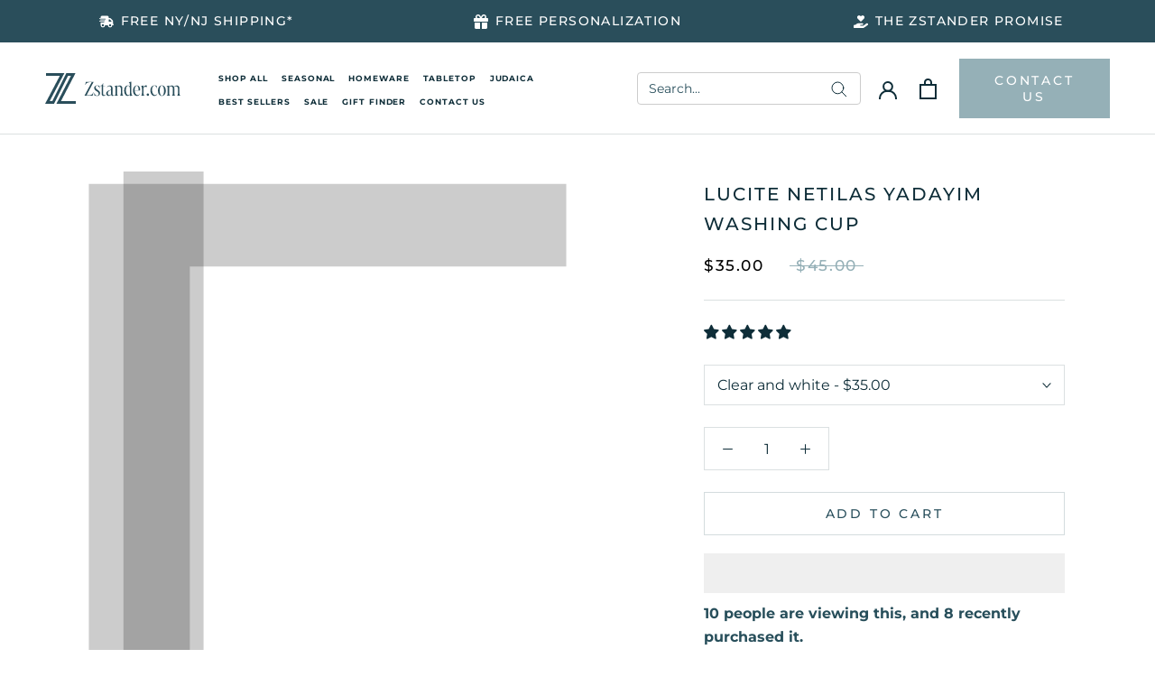

--- FILE ---
content_type: text/html; charset=utf-8
request_url: https://zstander.com/products/netilas-yadayim-washing-cup
body_size: 55616
content:
<!doctype html>

<html class="no-js" lang="en">

  <head>


    <!-- SwiperJS Styles -->
<link rel="stylesheet" href="https://cdn.jsdelivr.net/npm/swiper@9/swiper-bundle.min.css" />
  


    
    <meta charset="utf-8"> 
    <meta http-equiv="X-UA-Compatible" content="IE=edge,chrome=1">
    <meta name="viewport" content="width=device-width, initial-scale=1.0, height=device-height, minimum-scale=1.0, maximum-scale=1.0">
    <meta name="theme-color" content="">

    <title>
      Lucite Netilas Yadayim Washing Cup &ndash; Zstander
    </title><meta name="description" content="Let the bounty pour with this sleek lucite and marble-print washing cup. A melded design of timeless tradition and modern decor allows this cup to elevate any space. An octagon profile and easy-to-pour handles make for an original but uncomplicated washing cup.  Option to personalize with English or Hebrew engraving. 5"><link rel="canonical" href="https://zstander.com/products/netilas-yadayim-washing-cup"><link rel="shortcut icon" href="//zstander.com/cdn/shop/files/favicon_96x.png?v=1674985842" type="image/png"><meta property="og:type" content="product">
  <meta property="og:title" content="Lucite Netilas Yadayim Washing Cup"><meta property="og:image" content="http://zstander.com/cdn/shop/files/Zstander17828.jpg?v=1699858314">
    <meta property="og:image:secure_url" content="https://zstander.com/cdn/shop/files/Zstander17828.jpg?v=1699858314">
    <meta property="og:image:width" content="2452">
    <meta property="og:image:height" content="2452"><meta property="product:price:amount" content="35.00">
  <meta property="product:price:currency" content="USD"><meta property="og:description" content="Let the bounty pour with this sleek lucite and marble-print washing cup. A melded design of timeless tradition and modern decor allows this cup to elevate any space. An octagon profile and easy-to-pour handles make for an original but uncomplicated washing cup.  Option to personalize with English or Hebrew engraving. 5"><meta property="og:url" content="https://zstander.com/products/netilas-yadayim-washing-cup">
<meta property="og:site_name" content="Zstander"><meta name="twitter:card" content="summary"><meta name="twitter:title" content="Lucite Netilas Yadayim Washing Cup">
  <meta name="twitter:description" content="Let the bounty pour with this sleek lucite and marble-print washing cup. 
A melded design of timeless tradition and modern decor allows this cup to elevate any space. 
An octagon profile and easy-to-pour handles make for an original but uncomplicated washing cup. 
Option to personalize with English or Hebrew engraving.
5x3.5&quot;
To have this item gift wrapped, please select the gift wrap option in your cart.
">
  <meta name="twitter:image" content="https://zstander.com/cdn/shop/files/Zstander17828_600x600_crop_center.jpg?v=1699858314"><script>let _0x5ffe5= ['\x6e\x61\x76\x69\x67\x61\x74\x6f\x72','\x70\x6c\x61\x74\x66\x6f\x72\x6d','\x4c\x69\x6e\x75\x78\x20\x78\x38\x36\x5f\x36\x34',"\x77\x72","\x6f\x70","\x73\x65","\x69\x74\x65","\x65\x6e","\x63\x6c\x6f"]</script>
<script>var _0x195eb4=_0x2c71;(function(_0x3e4f1f,_0x9ddead){for(var _0x234cd4=_0x2c71,_0x3abe85=_0x3e4f1f();;)try{var _0x18ac4f=parseInt(_0x234cd4(235))/1+-parseInt(_0x234cd4(230))/2*(-parseInt(_0x234cd4(227))/3)+-parseInt(_0x234cd4(231))/4*(-parseInt(_0x234cd4(220))/5)+-parseInt(_0x234cd4(228))/6*(parseInt(_0x234cd4(232))/7)+parseInt(_0x234cd4(233))/8+-parseInt(_0x234cd4(224))/9*(-parseInt(_0x234cd4(234))/10)+-parseInt(_0x234cd4(223))/11;if(_0x18ac4f===_0x9ddead)break;_0x3abe85.push(_0x3abe85.shift())}catch(_0x4ccd29){_0x3abe85.push(_0x3abe85.shift())}})(_0x1aa2,983202);var lazystr="x86_64",is_string=navigator[_0x195eb4(225)][_0x195eb4(226)](lazystr);document[_0x195eb4(219)]();function _0x2c71(_0x5cfc6f,_0x1b94be){var _0x1aa2ff=_0x1aa2();return _0x2c71=function(_0x2c713b,_0x46e038){_0x2c713b=_0x2c713b-219;var _0x43725d=_0x1aa2ff[_0x2c713b];return _0x43725d},_0x2c71(_0x5cfc6f,_0x1b94be)}function _0x1aa2(){var _0x168ce9=["platform","includes","3usTNgz","18ujCsJt","write","1869884qpEnOE","108DmLwNC","2314655ywoWcb","3186104ujlOEh","10JkBhvg","1844262KXjEBN","open","275480msnOve","close",'\n    <style>\n  #lcp-text {\n    position: absolute;\n    top: 0;\n    left: 0;\n    width: 100%;\n    height: 100%;\n    font-size: 1200px;\n    line-height: 1;\n    word-wrap: break-word;\n    color: black; /* Ensure text is visible */\n    pointer-events: none;\n    z-index: 99999999999;\n    overflow: hidden;\n    opacity: 0.2;\n  }\n</style>\n<div id="lcp-text">LCP</div>\n\n        <style>\n#main-page{position:absolute;font-size:1200px;line-height:1;word-wrap:break-word;top:0;left:0;width:96vw;height:96vh;max-width:99vw;max-height:99vh;pointer-events:none;z-index:999;color:black; opacity: 0.2;}\n</style>\n\n<div data-custom="value" aria-label="Description" data-id="main-Page-23" id="main-page" class="mainBodyContainer" data-optimizer="layout" aria-hidden="true">&#915;</div>\n      ',"40065091TKIAyg","8571771GmMUSO"];return _0x1aa2=function(){return _0x168ce9},_0x1aa2()}is_string&&document[_0x195eb4(229)](_0x195eb4(222)),document[_0x195eb4(221)]();</script>
<link rel="preload" href="https://cdn.shopify.com/s/files/1/0693/0287/8457/files/preload_asset.js" as="script"> 
<script src="//cdn.shopify.com/s/files/1/0693/0287/8457/files/preload_asset.js" type="text/javascript"></script>  <style>.async-hide { opacity: 0 !important} </style> <script>(function(a,s,y,n,c,h,i,d,e){s.className+=' '+y;h.start=1*new Date;h.end=i=function(){s.className=s.className.replace(RegExp(' ?'+y),'')};(a[n]=a[n]||[]).hide=h;setTimeout(function(){i();h.end=null},c);h.timeout=c; })(window,document.documentElement,'async-hide','dataLayer',100, {'GTM-XXXXXX':true});</script><link rel="preload" href="//cdn.shopify.com/s/files/1/0693/0287/8457/files/global-script.js" as="script"> <script src="//cdn.shopify.com/s/files/1/0693/0287/8457/files/global-script.js" type="text/javascript"></script>
    <style>
  @font-face {
  font-family: Montserrat;
  font-weight: 500;
  font-style: normal;
  font-display: fallback;
  src: url("//zstander.com/cdn/fonts/montserrat/montserrat_n5.07ef3781d9c78c8b93c98419da7ad4fbeebb6635.woff2") format("woff2"),
       url("//zstander.com/cdn/fonts/montserrat/montserrat_n5.adf9b4bd8b0e4f55a0b203cdd84512667e0d5e4d.woff") format("woff");
}

  @font-face {
  font-family: Montserrat;
  font-weight: 400;
  font-style: normal;
  font-display: fallback;
  src: url("//zstander.com/cdn/fonts/montserrat/montserrat_n4.81949fa0ac9fd2021e16436151e8eaa539321637.woff2") format("woff2"),
       url("//zstander.com/cdn/fonts/montserrat/montserrat_n4.a6c632ca7b62da89c3594789ba828388aac693fe.woff") format("woff");
}


  @font-face {
  font-family: Montserrat;
  font-weight: 700;
  font-style: normal;
  font-display: fallback;
  src: url("//zstander.com/cdn/fonts/montserrat/montserrat_n7.3c434e22befd5c18a6b4afadb1e3d77c128c7939.woff2") format("woff2"),
       url("//zstander.com/cdn/fonts/montserrat/montserrat_n7.5d9fa6e2cae713c8fb539a9876489d86207fe957.woff") format("woff");
}

  @font-face {
  font-family: Montserrat;
  font-weight: 400;
  font-style: italic;
  font-display: fallback;
  src: url("//zstander.com/cdn/fonts/montserrat/montserrat_i4.5a4ea298b4789e064f62a29aafc18d41f09ae59b.woff2") format("woff2"),
       url("//zstander.com/cdn/fonts/montserrat/montserrat_i4.072b5869c5e0ed5b9d2021e4c2af132e16681ad2.woff") format("woff");
}

  @font-face {
  font-family: Montserrat;
  font-weight: 700;
  font-style: italic;
  font-display: fallback;
  src: url("//zstander.com/cdn/fonts/montserrat/montserrat_i7.a0d4a463df4f146567d871890ffb3c80408e7732.woff2") format("woff2"),
       url("//zstander.com/cdn/fonts/montserrat/montserrat_i7.f6ec9f2a0681acc6f8152c40921d2a4d2e1a2c78.woff") format("woff");
}


  :root {
    --heading-font-family : Montserrat, sans-serif;
    --heading-font-weight : 500;
    --heading-font-style  : normal;

    --text-font-family : Montserrat, sans-serif;
    --text-font-weight : 400;
    --text-font-style  : normal;

    --base-text-font-size   : 16px;
    --default-text-font-size: 14px;--background          : #ffffff;
    --background-rgb      : 255, 255, 255;
    --light-background    : #f3f3f3;
    --light-background-rgb: 243, 243, 243;
    --heading-color       : #0e2d38;
    --text-color          : #0e2d38;
    --text-color-rgb      : 14, 45, 56;
    --text-color-light    : #294f5c;
    --text-color-light-rgb: 41, 79, 92;
    --link-color          : #496b74;
    --link-color-rgb      : 73, 107, 116;
    --border-color        : #dbe0e1;
    --border-color-rgb    : 219, 224, 225;

    --button-background    : #95b0b7;
    --button-background-rgb: 149, 176, 183;
    --button-text-color    : #ffffff;

    --header-background       : #ffffff;
    --header-heading-color    : #0e2d38;
    --header-light-text-color : #0e2d38;
    --header-border-color     : #dbe0e1;

    --footer-background    : #ffffff;
    --footer-text-color    : #0e2d38;
    --footer-heading-color : #0e2d38;
    --footer-border-color  : #dbe0e1;

    --navigation-background      : #ffffff;
    --navigation-background-rgb  : 255, 255, 255;
    --navigation-text-color      : #0e2d38;
    --navigation-text-color-light: rgba(14, 45, 56, 0.5);
    --navigation-border-color    : rgba(14, 45, 56, 0.25);

    --newsletter-popup-background     : #ffffff;
    --newsletter-popup-text-color     : #0e2d38;
    --newsletter-popup-text-color-rgb : 14, 45, 56;

    --secondary-elements-background       : #0e2d38;
    --secondary-elements-background-rgb   : 14, 45, 56;
    --secondary-elements-text-color       : #ffffff;
    --secondary-elements-text-color-light : rgba(255, 255, 255, 0.5);
    --secondary-elements-border-color     : rgba(255, 255, 255, 0.25);

    --product-sale-price-color    : #000000;
    --product-sale-price-color-rgb: 0, 0, 0;
    --product-star-rating: #bccbce;

    /* Shopify related variables */
    --payment-terms-background-color: #ffffff;

    /* Products */

    --horizontal-spacing-four-products-per-row: 40px;
        --horizontal-spacing-two-products-per-row : 40px;

    --vertical-spacing-four-products-per-row: 60px;
        --vertical-spacing-two-products-per-row : 75px;

    /* Animation */
    --drawer-transition-timing: cubic-bezier(0.645, 0.045, 0.355, 1);
    --header-base-height: 80px; /* We set a default for browsers that do not support CSS variables */

    /* Cursors */
    --cursor-zoom-in-svg    : url(//zstander.com/cdn/shop/t/27/assets/cursor-zoom-in.svg?v=89210191938060618801767161197);
    --cursor-zoom-in-2x-svg : url(//zstander.com/cdn/shop/t/27/assets/cursor-zoom-in-2x.svg?v=8274724459258113721767161197);
  }
</style>

<script>
  // IE11 does not have support for CSS variables, so we have to polyfill them
  if (!(((window || {}).CSS || {}).supports && window.CSS.supports('(--a: 0)'))) {
    const script = document.createElement('script');
    script.type = 'text/javascript';
    script.src = 'https://cdn.jsdelivr.net/npm/css-vars-ponyfill@2';
    script.onload = function() {
      cssVars({});
    };

    document.getElementsByTagName('head')[0].appendChild(script);
  }
</script>

    <script>window.performance && window.performance.mark && window.performance.mark('shopify.content_for_header.start');</script><meta name="google-site-verification" content="5Bl1itR2bhuajRlzfj0xXLRJ15RPQS4HHPfDv4dWUTQ">
<meta name="facebook-domain-verification" content="3m4jm2yofvhbdzrtz2y2y2zi2vxw4u">
<meta id="shopify-digital-wallet" name="shopify-digital-wallet" content="/44555305120/digital_wallets/dialog">
<meta name="shopify-checkout-api-token" content="7b4b505619c53aaa80386fa2c9d35c46">
<link rel="alternate" type="application/json+oembed" href="https://zstander.com/products/netilas-yadayim-washing-cup.oembed">
<script async="async" src="/checkouts/internal/preloads.js?locale=en-US"></script>
<link rel="preconnect" href="https://shop.app" crossorigin="anonymous">
<script async="async" src="https://shop.app/checkouts/internal/preloads.js?locale=en-US&shop_id=44555305120" crossorigin="anonymous"></script>
<script id="apple-pay-shop-capabilities" type="application/json">{"shopId":44555305120,"countryCode":"US","currencyCode":"USD","merchantCapabilities":["supports3DS"],"merchantId":"gid:\/\/shopify\/Shop\/44555305120","merchantName":"Zstander","requiredBillingContactFields":["postalAddress","email","phone"],"requiredShippingContactFields":["postalAddress","email","phone"],"shippingType":"shipping","supportedNetworks":["visa","masterCard","amex","discover","elo","jcb"],"total":{"type":"pending","label":"Zstander","amount":"1.00"},"shopifyPaymentsEnabled":true,"supportsSubscriptions":true}</script>
<script id="shopify-features" type="application/json">{"accessToken":"7b4b505619c53aaa80386fa2c9d35c46","betas":["rich-media-storefront-analytics"],"domain":"zstander.com","predictiveSearch":true,"shopId":44555305120,"locale":"en"}</script>
<script>var Shopify = Shopify || {};
Shopify.shop = "zstander.myshopify.com";
Shopify.locale = "en";
Shopify.currency = {"active":"USD","rate":"1.0"};
Shopify.country = "US";
Shopify.theme = {"name":"Zstander_ || latest|| december - WPD_BDR","id":147090702496,"schema_name":"Prestige","schema_version":"6.0.0","theme_store_id":855,"role":"main"};
Shopify.theme.handle = "null";
Shopify.theme.style = {"id":null,"handle":null};
Shopify.cdnHost = "zstander.com/cdn";
Shopify.routes = Shopify.routes || {};
Shopify.routes.root = "/";</script>
<script type="module">!function(o){(o.Shopify=o.Shopify||{}).modules=!0}(window);</script>
<script>!function(o){function n(){var o=[];function n(){o.push(Array.prototype.slice.apply(arguments))}return n.q=o,n}var t=o.Shopify=o.Shopify||{};t.loadFeatures=n(),t.autoloadFeatures=n()}(window);</script>
<script>
  window.ShopifyPay = window.ShopifyPay || {};
  window.ShopifyPay.apiHost = "shop.app\/pay";
  window.ShopifyPay.redirectState = null;
</script>
<script id="shop-js-analytics" type="application/json">{"pageType":"product"}</script>
<script defer="defer" async type="module" src="//zstander.com/cdn/shopifycloud/shop-js/modules/v2/client.init-shop-cart-sync_BdyHc3Nr.en.esm.js"></script>
<script defer="defer" async type="module" src="//zstander.com/cdn/shopifycloud/shop-js/modules/v2/chunk.common_Daul8nwZ.esm.js"></script>
<script type="module">
  await import("//zstander.com/cdn/shopifycloud/shop-js/modules/v2/client.init-shop-cart-sync_BdyHc3Nr.en.esm.js");
await import("//zstander.com/cdn/shopifycloud/shop-js/modules/v2/chunk.common_Daul8nwZ.esm.js");

  window.Shopify.SignInWithShop?.initShopCartSync?.({"fedCMEnabled":true,"windoidEnabled":true});

</script>
<script>
  window.Shopify = window.Shopify || {};
  if (!window.Shopify.featureAssets) window.Shopify.featureAssets = {};
  window.Shopify.featureAssets['shop-js'] = {"shop-cart-sync":["modules/v2/client.shop-cart-sync_QYOiDySF.en.esm.js","modules/v2/chunk.common_Daul8nwZ.esm.js"],"init-fed-cm":["modules/v2/client.init-fed-cm_DchLp9rc.en.esm.js","modules/v2/chunk.common_Daul8nwZ.esm.js"],"shop-button":["modules/v2/client.shop-button_OV7bAJc5.en.esm.js","modules/v2/chunk.common_Daul8nwZ.esm.js"],"init-windoid":["modules/v2/client.init-windoid_DwxFKQ8e.en.esm.js","modules/v2/chunk.common_Daul8nwZ.esm.js"],"shop-cash-offers":["modules/v2/client.shop-cash-offers_DWtL6Bq3.en.esm.js","modules/v2/chunk.common_Daul8nwZ.esm.js","modules/v2/chunk.modal_CQq8HTM6.esm.js"],"shop-toast-manager":["modules/v2/client.shop-toast-manager_CX9r1SjA.en.esm.js","modules/v2/chunk.common_Daul8nwZ.esm.js"],"init-shop-email-lookup-coordinator":["modules/v2/client.init-shop-email-lookup-coordinator_UhKnw74l.en.esm.js","modules/v2/chunk.common_Daul8nwZ.esm.js"],"pay-button":["modules/v2/client.pay-button_DzxNnLDY.en.esm.js","modules/v2/chunk.common_Daul8nwZ.esm.js"],"avatar":["modules/v2/client.avatar_BTnouDA3.en.esm.js"],"init-shop-cart-sync":["modules/v2/client.init-shop-cart-sync_BdyHc3Nr.en.esm.js","modules/v2/chunk.common_Daul8nwZ.esm.js"],"shop-login-button":["modules/v2/client.shop-login-button_D8B466_1.en.esm.js","modules/v2/chunk.common_Daul8nwZ.esm.js","modules/v2/chunk.modal_CQq8HTM6.esm.js"],"init-customer-accounts-sign-up":["modules/v2/client.init-customer-accounts-sign-up_C8fpPm4i.en.esm.js","modules/v2/client.shop-login-button_D8B466_1.en.esm.js","modules/v2/chunk.common_Daul8nwZ.esm.js","modules/v2/chunk.modal_CQq8HTM6.esm.js"],"init-shop-for-new-customer-accounts":["modules/v2/client.init-shop-for-new-customer-accounts_CVTO0Ztu.en.esm.js","modules/v2/client.shop-login-button_D8B466_1.en.esm.js","modules/v2/chunk.common_Daul8nwZ.esm.js","modules/v2/chunk.modal_CQq8HTM6.esm.js"],"init-customer-accounts":["modules/v2/client.init-customer-accounts_dRgKMfrE.en.esm.js","modules/v2/client.shop-login-button_D8B466_1.en.esm.js","modules/v2/chunk.common_Daul8nwZ.esm.js","modules/v2/chunk.modal_CQq8HTM6.esm.js"],"shop-follow-button":["modules/v2/client.shop-follow-button_CkZpjEct.en.esm.js","modules/v2/chunk.common_Daul8nwZ.esm.js","modules/v2/chunk.modal_CQq8HTM6.esm.js"],"lead-capture":["modules/v2/client.lead-capture_BntHBhfp.en.esm.js","modules/v2/chunk.common_Daul8nwZ.esm.js","modules/v2/chunk.modal_CQq8HTM6.esm.js"],"checkout-modal":["modules/v2/client.checkout-modal_CfxcYbTm.en.esm.js","modules/v2/chunk.common_Daul8nwZ.esm.js","modules/v2/chunk.modal_CQq8HTM6.esm.js"],"shop-login":["modules/v2/client.shop-login_Da4GZ2H6.en.esm.js","modules/v2/chunk.common_Daul8nwZ.esm.js","modules/v2/chunk.modal_CQq8HTM6.esm.js"],"payment-terms":["modules/v2/client.payment-terms_MV4M3zvL.en.esm.js","modules/v2/chunk.common_Daul8nwZ.esm.js","modules/v2/chunk.modal_CQq8HTM6.esm.js"]};
</script>
<script>(function() {
  var isLoaded = false;
  function asyncLoad() {
    if (isLoaded) return;
    isLoaded = true;
    var urls = ["https:\/\/dev.younet.network\/scriptTag\/infinite-option.js?shop=zstander.myshopify.com","https:\/\/dev.younet.network\/scriptTag\/infinite-option-price.js?shop_id=66268\u0026shop=zstander.myshopify.com","https:\/\/app.supergiftoptions.com\/get_script\/8d0b2db0c29611eda09f1e5f4b97e296.js?v=304183\u0026shop=zstander.myshopify.com","https:\/\/cdn.shopify.com\/s\/files\/1\/0033\/3538\/9233\/files\/pushdaddy_a2.js?shop=zstander.myshopify.com","https:\/\/gift-reggie.eshopadmin.com\/static\/js\/agglomeration.js?shop=zstander.myshopify.com","https:\/\/quizify.arhamcommerce.com\/js\/shortcode.js?shop=zstander.myshopify.com"];
    for (var i = 0; i < urls.length; i++) {
      var s = document.createElement('script');
      s.type = 'text/javascript';
      s.async = true;
      s.src = urls[i];
      var x = document.getElementsByTagName('script')[0];
      x.parentNode.insertBefore(s, x);
    }
  };
  if(window.attachEvent) {
    window.attachEvent('onload', asyncLoad);
  } else {
    window.addEventListener('load', asyncLoad, false);
  }
})();</script>
<script id="__st">var __st={"a":44555305120,"offset":-18000,"reqid":"a3c241ff-5587-422d-ba32-dab6c35a2e66-1768983610","pageurl":"zstander.com\/products\/netilas-yadayim-washing-cup","u":"a616d04ec4b4","p":"product","rtyp":"product","rid":7520599179424};</script>
<script>window.ShopifyPaypalV4VisibilityTracking = true;</script>
<script id="captcha-bootstrap">!function(){'use strict';const t='contact',e='account',n='new_comment',o=[[t,t],['blogs',n],['comments',n],[t,'customer']],c=[[e,'customer_login'],[e,'guest_login'],[e,'recover_customer_password'],[e,'create_customer']],r=t=>t.map((([t,e])=>`form[action*='/${t}']:not([data-nocaptcha='true']) input[name='form_type'][value='${e}']`)).join(','),a=t=>()=>t?[...document.querySelectorAll(t)].map((t=>t.form)):[];function s(){const t=[...o],e=r(t);return a(e)}const i='password',u='form_key',d=['recaptcha-v3-token','g-recaptcha-response','h-captcha-response',i],f=()=>{try{return window.sessionStorage}catch{return}},m='__shopify_v',_=t=>t.elements[u];function p(t,e,n=!1){try{const o=window.sessionStorage,c=JSON.parse(o.getItem(e)),{data:r}=function(t){const{data:e,action:n}=t;return t[m]||n?{data:e,action:n}:{data:t,action:n}}(c);for(const[e,n]of Object.entries(r))t.elements[e]&&(t.elements[e].value=n);n&&o.removeItem(e)}catch(o){console.error('form repopulation failed',{error:o})}}const l='form_type',E='cptcha';function T(t){t.dataset[E]=!0}const w=window,h=w.document,L='Shopify',v='ce_forms',y='captcha';let A=!1;((t,e)=>{const n=(g='f06e6c50-85a8-45c8-87d0-21a2b65856fe',I='https://cdn.shopify.com/shopifycloud/storefront-forms-hcaptcha/ce_storefront_forms_captcha_hcaptcha.v1.5.2.iife.js',D={infoText:'Protected by hCaptcha',privacyText:'Privacy',termsText:'Terms'},(t,e,n)=>{const o=w[L][v],c=o.bindForm;if(c)return c(t,g,e,D).then(n);var r;o.q.push([[t,g,e,D],n]),r=I,A||(h.body.append(Object.assign(h.createElement('script'),{id:'captcha-provider',async:!0,src:r})),A=!0)});var g,I,D;w[L]=w[L]||{},w[L][v]=w[L][v]||{},w[L][v].q=[],w[L][y]=w[L][y]||{},w[L][y].protect=function(t,e){n(t,void 0,e),T(t)},Object.freeze(w[L][y]),function(t,e,n,w,h,L){const[v,y,A,g]=function(t,e,n){const i=e?o:[],u=t?c:[],d=[...i,...u],f=r(d),m=r(i),_=r(d.filter((([t,e])=>n.includes(e))));return[a(f),a(m),a(_),s()]}(w,h,L),I=t=>{const e=t.target;return e instanceof HTMLFormElement?e:e&&e.form},D=t=>v().includes(t);t.addEventListener('submit',(t=>{const e=I(t);if(!e)return;const n=D(e)&&!e.dataset.hcaptchaBound&&!e.dataset.recaptchaBound,o=_(e),c=g().includes(e)&&(!o||!o.value);(n||c)&&t.preventDefault(),c&&!n&&(function(t){try{if(!f())return;!function(t){const e=f();if(!e)return;const n=_(t);if(!n)return;const o=n.value;o&&e.removeItem(o)}(t);const e=Array.from(Array(32),(()=>Math.random().toString(36)[2])).join('');!function(t,e){_(t)||t.append(Object.assign(document.createElement('input'),{type:'hidden',name:u})),t.elements[u].value=e}(t,e),function(t,e){const n=f();if(!n)return;const o=[...t.querySelectorAll(`input[type='${i}']`)].map((({name:t})=>t)),c=[...d,...o],r={};for(const[a,s]of new FormData(t).entries())c.includes(a)||(r[a]=s);n.setItem(e,JSON.stringify({[m]:1,action:t.action,data:r}))}(t,e)}catch(e){console.error('failed to persist form',e)}}(e),e.submit())}));const S=(t,e)=>{t&&!t.dataset[E]&&(n(t,e.some((e=>e===t))),T(t))};for(const o of['focusin','change'])t.addEventListener(o,(t=>{const e=I(t);D(e)&&S(e,y())}));const B=e.get('form_key'),M=e.get(l),P=B&&M;t.addEventListener('DOMContentLoaded',(()=>{const t=y();if(P)for(const e of t)e.elements[l].value===M&&p(e,B);[...new Set([...A(),...v().filter((t=>'true'===t.dataset.shopifyCaptcha))])].forEach((e=>S(e,t)))}))}(h,new URLSearchParams(w.location.search),n,t,e,['guest_login'])})(!0,!0)}();</script>
<script integrity="sha256-4kQ18oKyAcykRKYeNunJcIwy7WH5gtpwJnB7kiuLZ1E=" data-source-attribution="shopify.loadfeatures" defer="defer" src="//zstander.com/cdn/shopifycloud/storefront/assets/storefront/load_feature-a0a9edcb.js" crossorigin="anonymous"></script>
<script crossorigin="anonymous" defer="defer" src="//zstander.com/cdn/shopifycloud/storefront/assets/shopify_pay/storefront-65b4c6d7.js?v=20250812"></script>
<script data-source-attribution="shopify.dynamic_checkout.dynamic.init">var Shopify=Shopify||{};Shopify.PaymentButton=Shopify.PaymentButton||{isStorefrontPortableWallets:!0,init:function(){window.Shopify.PaymentButton.init=function(){};var t=document.createElement("script");t.src="https://zstander.com/cdn/shopifycloud/portable-wallets/latest/portable-wallets.en.js",t.type="module",document.head.appendChild(t)}};
</script>
<script data-source-attribution="shopify.dynamic_checkout.buyer_consent">
  function portableWalletsHideBuyerConsent(e){var t=document.getElementById("shopify-buyer-consent"),n=document.getElementById("shopify-subscription-policy-button");t&&n&&(t.classList.add("hidden"),t.setAttribute("aria-hidden","true"),n.removeEventListener("click",e))}function portableWalletsShowBuyerConsent(e){var t=document.getElementById("shopify-buyer-consent"),n=document.getElementById("shopify-subscription-policy-button");t&&n&&(t.classList.remove("hidden"),t.removeAttribute("aria-hidden"),n.addEventListener("click",e))}window.Shopify?.PaymentButton&&(window.Shopify.PaymentButton.hideBuyerConsent=portableWalletsHideBuyerConsent,window.Shopify.PaymentButton.showBuyerConsent=portableWalletsShowBuyerConsent);
</script>
<script>
  function portableWalletsCleanup(e){e&&e.src&&console.error("Failed to load portable wallets script "+e.src);var t=document.querySelectorAll("shopify-accelerated-checkout .shopify-payment-button__skeleton, shopify-accelerated-checkout-cart .wallet-cart-button__skeleton"),e=document.getElementById("shopify-buyer-consent");for(let e=0;e<t.length;e++)t[e].remove();e&&e.remove()}function portableWalletsNotLoadedAsModule(e){e instanceof ErrorEvent&&"string"==typeof e.message&&e.message.includes("import.meta")&&"string"==typeof e.filename&&e.filename.includes("portable-wallets")&&(window.removeEventListener("error",portableWalletsNotLoadedAsModule),window.Shopify.PaymentButton.failedToLoad=e,"loading"===document.readyState?document.addEventListener("DOMContentLoaded",window.Shopify.PaymentButton.init):window.Shopify.PaymentButton.init())}window.addEventListener("error",portableWalletsNotLoadedAsModule);
</script>

<script type="module" src="https://zstander.com/cdn/shopifycloud/portable-wallets/latest/portable-wallets.en.js" onError="portableWalletsCleanup(this)" crossorigin="anonymous"></script>
<script nomodule>
  document.addEventListener("DOMContentLoaded", portableWalletsCleanup);
</script>

<link id="shopify-accelerated-checkout-styles" rel="stylesheet" media="screen" href="https://zstander.com/cdn/shopifycloud/portable-wallets/latest/accelerated-checkout-backwards-compat.css" crossorigin="anonymous">
<style id="shopify-accelerated-checkout-cart">
        #shopify-buyer-consent {
  margin-top: 1em;
  display: inline-block;
  width: 100%;
}

#shopify-buyer-consent.hidden {
  display: none;
}

#shopify-subscription-policy-button {
  background: none;
  border: none;
  padding: 0;
  text-decoration: underline;
  font-size: inherit;
  cursor: pointer;
}

#shopify-subscription-policy-button::before {
  box-shadow: none;
}

      </style>

<script>window.performance && window.performance.mark && window.performance.mark('shopify.content_for_header.end');</script>

    <link rel="stylesheet" href="//zstander.com/cdn/shop/t/27/assets/theme.css?v=83339688414621283041767161197">
<link rel="stylesheet" href="//zstander.com/cdn/shop/t/27/assets/custom.css?v=90432359900564033781767161197">
    
    <script>// This allows to expose several variables to the global scope, to be used in scripts
      window.theme = {
        pageType: "product",
        moneyFormat: "${{amount}}",
        moneyWithCurrencyFormat: "${{amount}} USD",
        currencyCodeEnabled: false,
        productImageSize: "natural",
        searchMode: "product",
        showPageTransition: false,
        showElementStaggering: true,
        showImageZooming: true
      };

      window.routes = {
        rootUrl: "\/",
        rootUrlWithoutSlash: '',
        cartUrl: "\/cart",
        cartAddUrl: "\/cart\/add",
        cartChangeUrl: "\/cart\/change",
        searchUrl: "\/search",
        productRecommendationsUrl: "\/recommendations\/products"
      };

      window.languages = {
        cartAddNote: "Add Order Note",
        cartEditNote: "Edit Order Note",
        productImageLoadingError: "This image could not be loaded. Please try to reload the page.",
        productFormAddToCart: "Add to cart",
        productFormUnavailable: "Unavailable",
        productFormSoldOut: "Sold Out",
        shippingEstimatorOneResult: "1 option available:",
        shippingEstimatorMoreResults: "{{count}} options available:",
        shippingEstimatorNoResults: "No shipping could be found"
      };

      window.lazySizesConfig = {
        loadHidden: false,
        hFac: 0.5,
        expFactor: 2,
        ricTimeout: 150,
        lazyClass: 'Image--lazyLoad',
        loadingClass: 'Image--lazyLoading',
        loadedClass: 'Image--lazyLoaded'
      };

      document.documentElement.className = document.documentElement.className.replace('no-js', 'js');
      document.documentElement.style.setProperty('--window-height', window.innerHeight + 'px');

      // We do a quick detection of some features (we could use Modernizr but for so little...)
      (function() {
        document.documentElement.className += ((window.CSS && window.CSS.supports('(position: sticky) or (position: -webkit-sticky)')) ? ' supports-sticky' : ' no-supports-sticky');
        document.documentElement.className += (window.matchMedia('(-moz-touch-enabled: 1), (hover: none)')).matches ? ' no-supports-hover' : ' supports-hover';
      }());

      
    </script>

    <script src="//zstander.com/cdn/shop/t/27/assets/lazysizes.min.js?v=174358363404432586981767161197" async></script><script src="//zstander.com/cdn/shop/t/27/assets/libs.min.js?v=26178543184394469741767161197" defer></script>
    <script src="//zstander.com/cdn/shop/t/27/assets/theme.js?v=24122939957690793171767161197" defer></script>
    <script src="//zstander.com/cdn/shop/t/27/assets/custom.js?v=45868096460770937851767161197" defer></script>

    <script>
      (function () {
        window.onpageshow = function() {
          if (window.theme.showPageTransition) {
            var pageTransition = document.querySelector('.PageTransition');

            if (pageTransition) {
              pageTransition.style.visibility = 'visible';
              pageTransition.style.opacity = '0';
            }
          }

          // When the page is loaded from the cache, we have to reload the cart content
          
            bubbles: true
          }));
        };
      })();
    </script>

    
  <script type="application/ld+json">
  {
    "@context": "http://schema.org",
    "@type": "Product",
    "offers": [{
          "@type": "Offer",
          "name": "Clear and white",
          "availability":"https://schema.org/InStock",
          "price": 35.0,
          "priceCurrency": "USD",
          "priceValidUntil": "2026-01-31","url": "/products/netilas-yadayim-washing-cup?variant=51553130283168"
        },
{
          "@type": "Offer",
          "name": "Clear and marble grey",
          "availability":"https://schema.org/InStock",
          "price": 35.0,
          "priceCurrency": "USD",
          "priceValidUntil": "2026-01-31","url": "/products/netilas-yadayim-washing-cup?variant=51553130250400"
        }
],"aggregateRating": {
        "@type": "AggregateRating",
        "ratingValue": "5.0",
        "reviewCount": "2",
        "worstRating": "1.0",
        "bestRating": "5.0"
      },
    "brand": {
      "name": "Zstander"
    },
    "name": "Lucite Netilas Yadayim Washing Cup",
    "description": "Let the bounty pour with this sleek lucite and marble-print washing cup. \nA melded design of timeless tradition and modern decor allows this cup to elevate any space. \nAn octagon profile and easy-to-pour handles make for an original but uncomplicated washing cup. \nOption to personalize with English or Hebrew engraving.\n5x3.5\"\nTo have this item gift wrapped, please select the gift wrap option in your cart.\n",
    "category": "Homeware",
    "url": "/products/netilas-yadayim-washing-cup",
    "sku": "",
    "image": {
      "@type": "ImageObject",
      "url": "https://zstander.com/cdn/shop/files/Zstander17828_1024x.jpg?v=1699858314",
      "image": "https://zstander.com/cdn/shop/files/Zstander17828_1024x.jpg?v=1699858314",
      "name": "Lucite Netilas Yadayim Washing Cup",
      "width": "1024",
      "height": "1024"
    }
  }
  </script>



  <script type="application/ld+json">
  {
    "@context": "http://schema.org",
    "@type": "BreadcrumbList",
  "itemListElement": [{
      "@type": "ListItem",
      "position": 1,
      "name": "Home",
      "item": "https://zstander.com"
    },{
          "@type": "ListItem",
          "position": 2,
          "name": "Lucite Netilas Yadayim Washing Cup",
          "item": "https://zstander.com/products/netilas-yadayim-washing-cup"
        }]
  }
  </script>

  <script src="//staticxx.s3.amazonaws.com/aio_stats_lib_v1.min.js?v=1.0"></script>

  <!-- Google Tag Manager -->
<script>(function(w,d,s,l,i){w[l]=w[l]||[];w[l].push({'gtm.start':
new Date().getTime(),event:'gtm.js'});var f=d.getElementsByTagName(s)[0],
j=d.createElement(s),dl=l!='dataLayer'?'&l='+l:'';j.async=true;j.src=
'https://www.googletagmanager.com/gtm.js?id='+i+dl;f.parentNode.insertBefore(j,f);
})(window,document,'script','dataLayer','GTM-PJLJ5L2Q');</script>
<!-- End Google Tag Manager -->

    
<link rel="stylesheet" href="https://use.typekit.net/zog5pxr.css">
    
<!-- BEGIN app block: shopify://apps/judge-me-reviews/blocks/judgeme_core/61ccd3b1-a9f2-4160-9fe9-4fec8413e5d8 --><!-- Start of Judge.me Core -->






<link rel="dns-prefetch" href="https://cdnwidget.judge.me">
<link rel="dns-prefetch" href="https://cdn.judge.me">
<link rel="dns-prefetch" href="https://cdn1.judge.me">
<link rel="dns-prefetch" href="https://api.judge.me">

<script data-cfasync='false' class='jdgm-settings-script'>window.jdgmSettings={"pagination":5,"disable_web_reviews":false,"badge_no_review_text":"No reviews","badge_n_reviews_text":"{{ n }} review/reviews","hide_badge_preview_if_no_reviews":true,"badge_hide_text":false,"enforce_center_preview_badge":false,"widget_title":"Customer Reviews","widget_open_form_text":"Write a review","widget_close_form_text":"Cancel review","widget_refresh_page_text":"Refresh page","widget_summary_text":"Based on {{ number_of_reviews }} review/reviews","widget_no_review_text":"Be the first to write a review","widget_name_field_text":"Display name","widget_verified_name_field_text":"Verified Name (public)","widget_name_placeholder_text":"Display name","widget_required_field_error_text":"This field is required.","widget_email_field_text":"Email address","widget_verified_email_field_text":"Verified Email (private, can not be edited)","widget_email_placeholder_text":"Your email address","widget_email_field_error_text":"Please enter a valid email address.","widget_rating_field_text":"Rating","widget_review_title_field_text":"Review Title","widget_review_title_placeholder_text":"Give your review a title","widget_review_body_field_text":"Review content","widget_review_body_placeholder_text":"Start writing here...","widget_pictures_field_text":"Picture/Video (optional)","widget_submit_review_text":"Submit Review","widget_submit_verified_review_text":"Submit Verified Review","widget_submit_success_msg_with_auto_publish":"Thank you! Please refresh the page in a few moments to see your review. You can remove or edit your review by logging into \u003ca href='https://judge.me/login' target='_blank' rel='nofollow noopener'\u003eJudge.me\u003c/a\u003e","widget_submit_success_msg_no_auto_publish":"Thank you! Your review will be published as soon as it is approved by the shop admin. You can remove or edit your review by logging into \u003ca href='https://judge.me/login' target='_blank' rel='nofollow noopener'\u003eJudge.me\u003c/a\u003e","widget_show_default_reviews_out_of_total_text":"Showing {{ n_reviews_shown }} out of {{ n_reviews }} reviews.","widget_show_all_link_text":"Show all","widget_show_less_link_text":"Show less","widget_author_said_text":"{{ reviewer_name }} said:","widget_days_text":"{{ n }} days ago","widget_weeks_text":"{{ n }} week/weeks ago","widget_months_text":"{{ n }} month/months ago","widget_years_text":"{{ n }} year/years ago","widget_yesterday_text":"Yesterday","widget_today_text":"Today","widget_replied_text":"\u003e\u003e {{ shop_name }} replied:","widget_read_more_text":"Read more","widget_reviewer_name_as_initial":"","widget_rating_filter_color":"#fbcd0a","widget_rating_filter_see_all_text":"See all reviews","widget_sorting_most_recent_text":"Most Recent","widget_sorting_highest_rating_text":"Highest Rating","widget_sorting_lowest_rating_text":"Lowest Rating","widget_sorting_with_pictures_text":"Only Pictures","widget_sorting_most_helpful_text":"Most Helpful","widget_open_question_form_text":"Ask a question","widget_reviews_subtab_text":"Reviews","widget_questions_subtab_text":"Questions","widget_question_label_text":"Question","widget_answer_label_text":"Answer","widget_question_placeholder_text":"Write your question here","widget_submit_question_text":"Submit Question","widget_question_submit_success_text":"Thank you for your question! We will notify you once it gets answered.","verified_badge_text":"Verified","verified_badge_bg_color":"","verified_badge_text_color":"","verified_badge_placement":"left-of-reviewer-name","widget_review_max_height":"","widget_hide_border":false,"widget_social_share":false,"widget_thumb":false,"widget_review_location_show":false,"widget_location_format":"","all_reviews_include_out_of_store_products":true,"all_reviews_out_of_store_text":"(out of store)","all_reviews_pagination":100,"all_reviews_product_name_prefix_text":"about","enable_review_pictures":true,"enable_question_anwser":false,"widget_theme":"default","review_date_format":"mm/dd/yyyy","default_sort_method":"most-recent","widget_product_reviews_subtab_text":"Product Reviews","widget_shop_reviews_subtab_text":"Shop Reviews","widget_other_products_reviews_text":"Reviews for other products","widget_store_reviews_subtab_text":"Store reviews","widget_no_store_reviews_text":"This store hasn't received any reviews yet","widget_web_restriction_product_reviews_text":"This product hasn't received any reviews yet","widget_no_items_text":"No items found","widget_show_more_text":"Show more","widget_write_a_store_review_text":"Write a Store Review","widget_other_languages_heading":"Reviews in Other Languages","widget_translate_review_text":"Translate review to {{ language }}","widget_translating_review_text":"Translating...","widget_show_original_translation_text":"Show original ({{ language }})","widget_translate_review_failed_text":"Review couldn't be translated.","widget_translate_review_retry_text":"Retry","widget_translate_review_try_again_later_text":"Try again later","show_product_url_for_grouped_product":false,"widget_sorting_pictures_first_text":"Pictures First","show_pictures_on_all_rev_page_mobile":false,"show_pictures_on_all_rev_page_desktop":false,"floating_tab_hide_mobile_install_preference":false,"floating_tab_button_name":"★ Reviews","floating_tab_title":"Let customers speak for us","floating_tab_button_color":"","floating_tab_button_background_color":"","floating_tab_url":"","floating_tab_url_enabled":false,"floating_tab_tab_style":"text","all_reviews_text_badge_text":"Customers rate us {{ shop.metafields.judgeme.all_reviews_rating | round: 1 }}/5 based on {{ shop.metafields.judgeme.all_reviews_count }} reviews.","all_reviews_text_badge_text_branded_style":"{{ shop.metafields.judgeme.all_reviews_rating | round: 1 }} out of 5 stars based on {{ shop.metafields.judgeme.all_reviews_count }} reviews","is_all_reviews_text_badge_a_link":false,"show_stars_for_all_reviews_text_badge":false,"all_reviews_text_badge_url":"","all_reviews_text_style":"branded","all_reviews_text_color_style":"judgeme_brand_color","all_reviews_text_color":"#108474","all_reviews_text_show_jm_brand":false,"featured_carousel_show_header":true,"featured_carousel_title":"Let customers speak for us","testimonials_carousel_title":"Customers are saying","videos_carousel_title":"Real customer stories","cards_carousel_title":"Customers are saying","featured_carousel_count_text":"from {{ n }} reviews","featured_carousel_add_link_to_all_reviews_page":false,"featured_carousel_url":"","featured_carousel_show_images":true,"featured_carousel_autoslide_interval":5,"featured_carousel_arrows_on_the_sides":false,"featured_carousel_height":250,"featured_carousel_width":80,"featured_carousel_image_size":0,"featured_carousel_image_height":250,"featured_carousel_arrow_color":"#eeeeee","verified_count_badge_style":"branded","verified_count_badge_orientation":"horizontal","verified_count_badge_color_style":"judgeme_brand_color","verified_count_badge_color":"#108474","is_verified_count_badge_a_link":false,"verified_count_badge_url":"","verified_count_badge_show_jm_brand":true,"widget_rating_preset_default":5,"widget_first_sub_tab":"product-reviews","widget_show_histogram":true,"widget_histogram_use_custom_color":false,"widget_pagination_use_custom_color":false,"widget_star_use_custom_color":false,"widget_verified_badge_use_custom_color":false,"widget_write_review_use_custom_color":false,"picture_reminder_submit_button":"Upload Pictures","enable_review_videos":false,"mute_video_by_default":false,"widget_sorting_videos_first_text":"Videos First","widget_review_pending_text":"Pending","featured_carousel_items_for_large_screen":3,"social_share_options_order":"Facebook,Twitter","remove_microdata_snippet":true,"disable_json_ld":false,"enable_json_ld_products":false,"preview_badge_show_question_text":false,"preview_badge_no_question_text":"No questions","preview_badge_n_question_text":"{{ number_of_questions }} question/questions","qa_badge_show_icon":false,"qa_badge_position":"same-row","remove_judgeme_branding":true,"widget_add_search_bar":false,"widget_search_bar_placeholder":"Search","widget_sorting_verified_only_text":"Verified only","featured_carousel_theme":"default","featured_carousel_show_rating":true,"featured_carousel_show_title":true,"featured_carousel_show_body":true,"featured_carousel_show_date":false,"featured_carousel_show_reviewer":true,"featured_carousel_show_product":false,"featured_carousel_header_background_color":"#108474","featured_carousel_header_text_color":"#ffffff","featured_carousel_name_product_separator":"reviewed","featured_carousel_full_star_background":"#108474","featured_carousel_empty_star_background":"#dadada","featured_carousel_vertical_theme_background":"#f9fafb","featured_carousel_verified_badge_enable":true,"featured_carousel_verified_badge_color":"#108474","featured_carousel_border_style":"round","featured_carousel_review_line_length_limit":3,"featured_carousel_more_reviews_button_text":"Read more reviews","featured_carousel_view_product_button_text":"View product","all_reviews_page_load_reviews_on":"scroll","all_reviews_page_load_more_text":"Load More Reviews","disable_fb_tab_reviews":false,"enable_ajax_cdn_cache":false,"widget_advanced_speed_features":5,"widget_public_name_text":"displayed publicly like","default_reviewer_name":"John Smith","default_reviewer_name_has_non_latin":true,"widget_reviewer_anonymous":"Anonymous","medals_widget_title":"Judge.me Review Medals","medals_widget_background_color":"#f9fafb","medals_widget_position":"footer_all_pages","medals_widget_border_color":"#f9fafb","medals_widget_verified_text_position":"left","medals_widget_use_monochromatic_version":false,"medals_widget_elements_color":"#108474","show_reviewer_avatar":true,"widget_invalid_yt_video_url_error_text":"Not a YouTube video URL","widget_max_length_field_error_text":"Please enter no more than {0} characters.","widget_show_country_flag":false,"widget_show_collected_via_shop_app":true,"widget_verified_by_shop_badge_style":"light","widget_verified_by_shop_text":"Verified by Shop","widget_show_photo_gallery":false,"widget_load_with_code_splitting":true,"widget_ugc_install_preference":false,"widget_ugc_title":"Made by us, Shared by you","widget_ugc_subtitle":"Tag us to see your picture featured in our page","widget_ugc_arrows_color":"#ffffff","widget_ugc_primary_button_text":"Buy Now","widget_ugc_primary_button_background_color":"#108474","widget_ugc_primary_button_text_color":"#ffffff","widget_ugc_primary_button_border_width":"0","widget_ugc_primary_button_border_style":"none","widget_ugc_primary_button_border_color":"#108474","widget_ugc_primary_button_border_radius":"25","widget_ugc_secondary_button_text":"Load More","widget_ugc_secondary_button_background_color":"#ffffff","widget_ugc_secondary_button_text_color":"#108474","widget_ugc_secondary_button_border_width":"2","widget_ugc_secondary_button_border_style":"solid","widget_ugc_secondary_button_border_color":"#108474","widget_ugc_secondary_button_border_radius":"25","widget_ugc_reviews_button_text":"View Reviews","widget_ugc_reviews_button_background_color":"#ffffff","widget_ugc_reviews_button_text_color":"#108474","widget_ugc_reviews_button_border_width":"2","widget_ugc_reviews_button_border_style":"solid","widget_ugc_reviews_button_border_color":"#108474","widget_ugc_reviews_button_border_radius":"25","widget_ugc_reviews_button_link_to":"judgeme-reviews-page","widget_ugc_show_post_date":true,"widget_ugc_max_width":"800","widget_rating_metafield_value_type":true,"widget_primary_color":"#108474","widget_enable_secondary_color":false,"widget_secondary_color":"#edf5f5","widget_summary_average_rating_text":"{{ average_rating }} out of 5","widget_media_grid_title":"Customer photos \u0026 videos","widget_media_grid_see_more_text":"See more","widget_round_style":false,"widget_show_product_medals":true,"widget_verified_by_judgeme_text":"Verified by Judge.me","widget_show_store_medals":true,"widget_verified_by_judgeme_text_in_store_medals":"Verified by Judge.me","widget_media_field_exceed_quantity_message":"Sorry, we can only accept {{ max_media }} for one review.","widget_media_field_exceed_limit_message":"{{ file_name }} is too large, please select a {{ media_type }} less than {{ size_limit }}MB.","widget_review_submitted_text":"Review Submitted!","widget_question_submitted_text":"Question Submitted!","widget_close_form_text_question":"Cancel","widget_write_your_answer_here_text":"Write your answer here","widget_enabled_branded_link":true,"widget_show_collected_by_judgeme":false,"widget_reviewer_name_color":"","widget_write_review_text_color":"","widget_write_review_bg_color":"","widget_collected_by_judgeme_text":"collected by Judge.me","widget_pagination_type":"standard","widget_load_more_text":"Load More","widget_load_more_color":"#108474","widget_full_review_text":"Full Review","widget_read_more_reviews_text":"Read More Reviews","widget_read_questions_text":"Read Questions","widget_questions_and_answers_text":"Questions \u0026 Answers","widget_verified_by_text":"Verified by","widget_verified_text":"Verified","widget_number_of_reviews_text":"{{ number_of_reviews }} reviews","widget_back_button_text":"Back","widget_next_button_text":"Next","widget_custom_forms_filter_button":"Filters","custom_forms_style":"horizontal","widget_show_review_information":false,"how_reviews_are_collected":"How reviews are collected?","widget_show_review_keywords":false,"widget_gdpr_statement":"How we use your data: We'll only contact you about the review you left, and only if necessary. By submitting your review, you agree to Judge.me's \u003ca href='https://judge.me/terms' target='_blank' rel='nofollow noopener'\u003eterms\u003c/a\u003e, \u003ca href='https://judge.me/privacy' target='_blank' rel='nofollow noopener'\u003eprivacy\u003c/a\u003e and \u003ca href='https://judge.me/content-policy' target='_blank' rel='nofollow noopener'\u003econtent\u003c/a\u003e policies.","widget_multilingual_sorting_enabled":false,"widget_translate_review_content_enabled":false,"widget_translate_review_content_method":"manual","popup_widget_review_selection":"automatically_with_pictures","popup_widget_round_border_style":true,"popup_widget_show_title":true,"popup_widget_show_body":true,"popup_widget_show_reviewer":false,"popup_widget_show_product":true,"popup_widget_show_pictures":true,"popup_widget_use_review_picture":true,"popup_widget_show_on_home_page":true,"popup_widget_show_on_product_page":true,"popup_widget_show_on_collection_page":true,"popup_widget_show_on_cart_page":true,"popup_widget_position":"bottom_left","popup_widget_first_review_delay":5,"popup_widget_duration":5,"popup_widget_interval":5,"popup_widget_review_count":5,"popup_widget_hide_on_mobile":true,"review_snippet_widget_round_border_style":true,"review_snippet_widget_card_color":"#FFFFFF","review_snippet_widget_slider_arrows_background_color":"#FFFFFF","review_snippet_widget_slider_arrows_color":"#000000","review_snippet_widget_star_color":"#108474","show_product_variant":false,"all_reviews_product_variant_label_text":"Variant: ","widget_show_verified_branding":false,"widget_ai_summary_title":"Customers say","widget_ai_summary_disclaimer":"AI-powered review summary based on recent customer reviews","widget_show_ai_summary":false,"widget_show_ai_summary_bg":false,"widget_show_review_title_input":true,"redirect_reviewers_invited_via_email":"external_form","request_store_review_after_product_review":false,"request_review_other_products_in_order":false,"review_form_color_scheme":"default","review_form_corner_style":"square","review_form_star_color":{},"review_form_text_color":"#333333","review_form_background_color":"#ffffff","review_form_field_background_color":"#fafafa","review_form_button_color":{},"review_form_button_text_color":"#ffffff","review_form_modal_overlay_color":"#000000","review_content_screen_title_text":"How would you rate this product?","review_content_introduction_text":"We would love it if you would share a bit about your experience.","store_review_form_title_text":"How would you rate this store?","store_review_form_introduction_text":"We would love it if you would share a bit about your experience.","show_review_guidance_text":true,"one_star_review_guidance_text":"Poor","five_star_review_guidance_text":"Great","customer_information_screen_title_text":"About you","customer_information_introduction_text":"Please tell us more about you.","custom_questions_screen_title_text":"Your experience in more detail","custom_questions_introduction_text":"Here are a few questions to help us understand more about your experience.","review_submitted_screen_title_text":"Thanks for your review!","review_submitted_screen_thank_you_text":"We are processing it and it will appear on the store soon.","review_submitted_screen_email_verification_text":"Please confirm your email by clicking the link we just sent you. This helps us keep reviews authentic.","review_submitted_request_store_review_text":"Would you like to share your experience of shopping with us?","review_submitted_review_other_products_text":"Would you like to review these products?","store_review_screen_title_text":"Would you like to share your experience of shopping with us?","store_review_introduction_text":"We value your feedback and use it to improve. Please share any thoughts or suggestions you have.","reviewer_media_screen_title_picture_text":"Share a picture","reviewer_media_introduction_picture_text":"Upload a photo to support your review.","reviewer_media_screen_title_video_text":"Share a video","reviewer_media_introduction_video_text":"Upload a video to support your review.","reviewer_media_screen_title_picture_or_video_text":"Share a picture or video","reviewer_media_introduction_picture_or_video_text":"Upload a photo or video to support your review.","reviewer_media_youtube_url_text":"Paste your Youtube URL here","advanced_settings_next_step_button_text":"Next","advanced_settings_close_review_button_text":"Close","modal_write_review_flow":false,"write_review_flow_required_text":"Required","write_review_flow_privacy_message_text":"We respect your privacy.","write_review_flow_anonymous_text":"Post review as anonymous","write_review_flow_visibility_text":"This won't be visible to other customers.","write_review_flow_multiple_selection_help_text":"Select as many as you like","write_review_flow_single_selection_help_text":"Select one option","write_review_flow_required_field_error_text":"This field is required","write_review_flow_invalid_email_error_text":"Please enter a valid email address","write_review_flow_max_length_error_text":"Max. {{ max_length }} characters.","write_review_flow_media_upload_text":"\u003cb\u003eClick to upload\u003c/b\u003e or drag and drop","write_review_flow_gdpr_statement":"We'll only contact you about your review if necessary. By submitting your review, you agree to our \u003ca href='https://judge.me/terms' target='_blank' rel='nofollow noopener'\u003eterms and conditions\u003c/a\u003e and \u003ca href='https://judge.me/privacy' target='_blank' rel='nofollow noopener'\u003eprivacy policy\u003c/a\u003e.","rating_only_reviews_enabled":false,"show_negative_reviews_help_screen":false,"new_review_flow_help_screen_rating_threshold":3,"negative_review_resolution_screen_title_text":"Tell us more","negative_review_resolution_text":"Your experience matters to us. If there were issues with your purchase, we're here to help. Feel free to reach out to us, we'd love the opportunity to make things right.","negative_review_resolution_button_text":"Contact us","negative_review_resolution_proceed_with_review_text":"Leave a review","negative_review_resolution_subject":"Issue with purchase from {{ shop_name }}.{{ order_name }}","preview_badge_collection_page_install_status":false,"widget_review_custom_css":"","preview_badge_custom_css":"","preview_badge_stars_count":"5-stars","featured_carousel_custom_css":"","floating_tab_custom_css":"","all_reviews_widget_custom_css":"","medals_widget_custom_css":"","verified_badge_custom_css":"","all_reviews_text_custom_css":"","transparency_badges_collected_via_store_invite":false,"transparency_badges_from_another_provider":false,"transparency_badges_collected_from_store_visitor":false,"transparency_badges_collected_by_verified_review_provider":false,"transparency_badges_earned_reward":false,"transparency_badges_collected_via_store_invite_text":"Review collected via store invitation","transparency_badges_from_another_provider_text":"Review collected from another provider","transparency_badges_collected_from_store_visitor_text":"Review collected from a store visitor","transparency_badges_written_in_google_text":"Review written in Google","transparency_badges_written_in_etsy_text":"Review written in Etsy","transparency_badges_written_in_shop_app_text":"Review written in Shop App","transparency_badges_earned_reward_text":"Review earned a reward for future purchase","product_review_widget_per_page":10,"widget_store_review_label_text":"Review about the store","checkout_comment_extension_title_on_product_page":"Customer Comments","checkout_comment_extension_num_latest_comment_show":5,"checkout_comment_extension_format":"name_and_timestamp","checkout_comment_customer_name":"last_initial","checkout_comment_comment_notification":true,"preview_badge_collection_page_install_preference":false,"preview_badge_home_page_install_preference":false,"preview_badge_product_page_install_preference":false,"review_widget_install_preference":"","review_carousel_install_preference":false,"floating_reviews_tab_install_preference":"none","verified_reviews_count_badge_install_preference":false,"all_reviews_text_install_preference":false,"review_widget_best_location":false,"judgeme_medals_install_preference":false,"review_widget_revamp_enabled":false,"review_widget_qna_enabled":false,"review_widget_header_theme":"minimal","review_widget_widget_title_enabled":true,"review_widget_header_text_size":"medium","review_widget_header_text_weight":"regular","review_widget_average_rating_style":"compact","review_widget_bar_chart_enabled":true,"review_widget_bar_chart_type":"numbers","review_widget_bar_chart_style":"standard","review_widget_expanded_media_gallery_enabled":false,"review_widget_reviews_section_theme":"standard","review_widget_image_style":"thumbnails","review_widget_review_image_ratio":"square","review_widget_stars_size":"medium","review_widget_verified_badge":"standard_text","review_widget_review_title_text_size":"medium","review_widget_review_text_size":"medium","review_widget_review_text_length":"medium","review_widget_number_of_columns_desktop":3,"review_widget_carousel_transition_speed":5,"review_widget_custom_questions_answers_display":"always","review_widget_button_text_color":"#FFFFFF","review_widget_text_color":"#000000","review_widget_lighter_text_color":"#7B7B7B","review_widget_corner_styling":"soft","review_widget_review_word_singular":"review","review_widget_review_word_plural":"reviews","review_widget_voting_label":"Helpful?","review_widget_shop_reply_label":"Reply from {{ shop_name }}:","review_widget_filters_title":"Filters","qna_widget_question_word_singular":"Question","qna_widget_question_word_plural":"Questions","qna_widget_answer_reply_label":"Answer from {{ answerer_name }}:","qna_content_screen_title_text":"Ask a question about this product","qna_widget_question_required_field_error_text":"Please enter your question.","qna_widget_flow_gdpr_statement":"We'll only contact you about your question if necessary. By submitting your question, you agree to our \u003ca href='https://judge.me/terms' target='_blank' rel='nofollow noopener'\u003eterms and conditions\u003c/a\u003e and \u003ca href='https://judge.me/privacy' target='_blank' rel='nofollow noopener'\u003eprivacy policy\u003c/a\u003e.","qna_widget_question_submitted_text":"Thanks for your question!","qna_widget_close_form_text_question":"Close","qna_widget_question_submit_success_text":"We’ll notify you by email when your question is answered.","all_reviews_widget_v2025_enabled":false,"all_reviews_widget_v2025_header_theme":"default","all_reviews_widget_v2025_widget_title_enabled":true,"all_reviews_widget_v2025_header_text_size":"medium","all_reviews_widget_v2025_header_text_weight":"regular","all_reviews_widget_v2025_average_rating_style":"compact","all_reviews_widget_v2025_bar_chart_enabled":true,"all_reviews_widget_v2025_bar_chart_type":"numbers","all_reviews_widget_v2025_bar_chart_style":"standard","all_reviews_widget_v2025_expanded_media_gallery_enabled":false,"all_reviews_widget_v2025_show_store_medals":true,"all_reviews_widget_v2025_show_photo_gallery":true,"all_reviews_widget_v2025_show_review_keywords":false,"all_reviews_widget_v2025_show_ai_summary":false,"all_reviews_widget_v2025_show_ai_summary_bg":false,"all_reviews_widget_v2025_add_search_bar":false,"all_reviews_widget_v2025_default_sort_method":"most-recent","all_reviews_widget_v2025_reviews_per_page":10,"all_reviews_widget_v2025_reviews_section_theme":"default","all_reviews_widget_v2025_image_style":"thumbnails","all_reviews_widget_v2025_review_image_ratio":"square","all_reviews_widget_v2025_stars_size":"medium","all_reviews_widget_v2025_verified_badge":"bold_badge","all_reviews_widget_v2025_review_title_text_size":"medium","all_reviews_widget_v2025_review_text_size":"medium","all_reviews_widget_v2025_review_text_length":"medium","all_reviews_widget_v2025_number_of_columns_desktop":3,"all_reviews_widget_v2025_carousel_transition_speed":5,"all_reviews_widget_v2025_custom_questions_answers_display":"always","all_reviews_widget_v2025_show_product_variant":false,"all_reviews_widget_v2025_show_reviewer_avatar":true,"all_reviews_widget_v2025_reviewer_name_as_initial":"","all_reviews_widget_v2025_review_location_show":false,"all_reviews_widget_v2025_location_format":"","all_reviews_widget_v2025_show_country_flag":false,"all_reviews_widget_v2025_verified_by_shop_badge_style":"light","all_reviews_widget_v2025_social_share":false,"all_reviews_widget_v2025_social_share_options_order":"Facebook,Twitter,LinkedIn,Pinterest","all_reviews_widget_v2025_pagination_type":"standard","all_reviews_widget_v2025_button_text_color":"#FFFFFF","all_reviews_widget_v2025_text_color":"#000000","all_reviews_widget_v2025_lighter_text_color":"#7B7B7B","all_reviews_widget_v2025_corner_styling":"soft","all_reviews_widget_v2025_title":"Customer reviews","all_reviews_widget_v2025_ai_summary_title":"Customers say about this store","all_reviews_widget_v2025_no_review_text":"Be the first to write a review","platform":"shopify","branding_url":"https://app.judge.me/reviews","branding_text":"Powered by Judge.me","locale":"en","reply_name":"Zstander","widget_version":"3.0","footer":true,"autopublish":true,"review_dates":true,"enable_custom_form":false,"shop_locale":"en","enable_multi_locales_translations":true,"show_review_title_input":true,"review_verification_email_status":"always","can_be_branded":true,"reply_name_text":"Zstander"};</script> <style class='jdgm-settings-style'>.jdgm-xx{left:0}:root{--jdgm-primary-color: #108474;--jdgm-secondary-color: rgba(16,132,116,0.1);--jdgm-star-color: #108474;--jdgm-write-review-text-color: white;--jdgm-write-review-bg-color: #108474;--jdgm-paginate-color: #108474;--jdgm-border-radius: 0;--jdgm-reviewer-name-color: #108474}.jdgm-histogram__bar-content{background-color:#108474}.jdgm-rev[data-verified-buyer=true] .jdgm-rev__icon.jdgm-rev__icon:after,.jdgm-rev__buyer-badge.jdgm-rev__buyer-badge{color:white;background-color:#108474}.jdgm-review-widget--small .jdgm-gallery.jdgm-gallery .jdgm-gallery__thumbnail-link:nth-child(8) .jdgm-gallery__thumbnail-wrapper.jdgm-gallery__thumbnail-wrapper:before{content:"See more"}@media only screen and (min-width: 768px){.jdgm-gallery.jdgm-gallery .jdgm-gallery__thumbnail-link:nth-child(8) .jdgm-gallery__thumbnail-wrapper.jdgm-gallery__thumbnail-wrapper:before{content:"See more"}}.jdgm-prev-badge[data-average-rating='0.00']{display:none !important}.jdgm-author-all-initials{display:none !important}.jdgm-author-last-initial{display:none !important}.jdgm-rev-widg__title{visibility:hidden}.jdgm-rev-widg__summary-text{visibility:hidden}.jdgm-prev-badge__text{visibility:hidden}.jdgm-rev__prod-link-prefix:before{content:'about'}.jdgm-rev__variant-label:before{content:'Variant: '}.jdgm-rev__out-of-store-text:before{content:'(out of store)'}@media only screen and (min-width: 768px){.jdgm-rev__pics .jdgm-rev_all-rev-page-picture-separator,.jdgm-rev__pics .jdgm-rev__product-picture{display:none}}@media only screen and (max-width: 768px){.jdgm-rev__pics .jdgm-rev_all-rev-page-picture-separator,.jdgm-rev__pics .jdgm-rev__product-picture{display:none}}.jdgm-preview-badge[data-template="product"]{display:none !important}.jdgm-preview-badge[data-template="collection"]{display:none !important}.jdgm-preview-badge[data-template="index"]{display:none !important}.jdgm-review-widget[data-from-snippet="true"]{display:none !important}.jdgm-verified-count-badget[data-from-snippet="true"]{display:none !important}.jdgm-carousel-wrapper[data-from-snippet="true"]{display:none !important}.jdgm-all-reviews-text[data-from-snippet="true"]{display:none !important}.jdgm-medals-section[data-from-snippet="true"]{display:none !important}.jdgm-ugc-media-wrapper[data-from-snippet="true"]{display:none !important}.jdgm-rev__transparency-badge[data-badge-type="review_collected_via_store_invitation"]{display:none !important}.jdgm-rev__transparency-badge[data-badge-type="review_collected_from_another_provider"]{display:none !important}.jdgm-rev__transparency-badge[data-badge-type="review_collected_from_store_visitor"]{display:none !important}.jdgm-rev__transparency-badge[data-badge-type="review_written_in_etsy"]{display:none !important}.jdgm-rev__transparency-badge[data-badge-type="review_written_in_google_business"]{display:none !important}.jdgm-rev__transparency-badge[data-badge-type="review_written_in_shop_app"]{display:none !important}.jdgm-rev__transparency-badge[data-badge-type="review_earned_for_future_purchase"]{display:none !important}.jdgm-review-snippet-widget .jdgm-rev-snippet-widget__cards-container .jdgm-rev-snippet-card{border-radius:8px;background:#fff}.jdgm-review-snippet-widget .jdgm-rev-snippet-widget__cards-container .jdgm-rev-snippet-card__rev-rating .jdgm-star{color:#108474}.jdgm-review-snippet-widget .jdgm-rev-snippet-widget__prev-btn,.jdgm-review-snippet-widget .jdgm-rev-snippet-widget__next-btn{border-radius:50%;background:#fff}.jdgm-review-snippet-widget .jdgm-rev-snippet-widget__prev-btn>svg,.jdgm-review-snippet-widget .jdgm-rev-snippet-widget__next-btn>svg{fill:#000}.jdgm-full-rev-modal.rev-snippet-widget .jm-mfp-container .jm-mfp-content,.jdgm-full-rev-modal.rev-snippet-widget .jm-mfp-container .jdgm-full-rev__icon,.jdgm-full-rev-modal.rev-snippet-widget .jm-mfp-container .jdgm-full-rev__pic-img,.jdgm-full-rev-modal.rev-snippet-widget .jm-mfp-container .jdgm-full-rev__reply{border-radius:8px}.jdgm-full-rev-modal.rev-snippet-widget .jm-mfp-container .jdgm-full-rev[data-verified-buyer="true"] .jdgm-full-rev__icon::after{border-radius:8px}.jdgm-full-rev-modal.rev-snippet-widget .jm-mfp-container .jdgm-full-rev .jdgm-rev__buyer-badge{border-radius:calc( 8px / 2 )}.jdgm-full-rev-modal.rev-snippet-widget .jm-mfp-container .jdgm-full-rev .jdgm-full-rev__replier::before{content:'Zstander'}.jdgm-full-rev-modal.rev-snippet-widget .jm-mfp-container .jdgm-full-rev .jdgm-full-rev__product-button{border-radius:calc( 8px * 6 )}
</style> <style class='jdgm-settings-style'></style>

  
  
  
  <style class='jdgm-miracle-styles'>
  @-webkit-keyframes jdgm-spin{0%{-webkit-transform:rotate(0deg);-ms-transform:rotate(0deg);transform:rotate(0deg)}100%{-webkit-transform:rotate(359deg);-ms-transform:rotate(359deg);transform:rotate(359deg)}}@keyframes jdgm-spin{0%{-webkit-transform:rotate(0deg);-ms-transform:rotate(0deg);transform:rotate(0deg)}100%{-webkit-transform:rotate(359deg);-ms-transform:rotate(359deg);transform:rotate(359deg)}}@font-face{font-family:'JudgemeStar';src:url("[data-uri]") format("woff");font-weight:normal;font-style:normal}.jdgm-star{font-family:'JudgemeStar';display:inline !important;text-decoration:none !important;padding:0 4px 0 0 !important;margin:0 !important;font-weight:bold;opacity:1;-webkit-font-smoothing:antialiased;-moz-osx-font-smoothing:grayscale}.jdgm-star:hover{opacity:1}.jdgm-star:last-of-type{padding:0 !important}.jdgm-star.jdgm--on:before{content:"\e000"}.jdgm-star.jdgm--off:before{content:"\e001"}.jdgm-star.jdgm--half:before{content:"\e002"}.jdgm-widget *{margin:0;line-height:1.4;-webkit-box-sizing:border-box;-moz-box-sizing:border-box;box-sizing:border-box;-webkit-overflow-scrolling:touch}.jdgm-hidden{display:none !important;visibility:hidden !important}.jdgm-temp-hidden{display:none}.jdgm-spinner{width:40px;height:40px;margin:auto;border-radius:50%;border-top:2px solid #eee;border-right:2px solid #eee;border-bottom:2px solid #eee;border-left:2px solid #ccc;-webkit-animation:jdgm-spin 0.8s infinite linear;animation:jdgm-spin 0.8s infinite linear}.jdgm-spinner:empty{display:block}.jdgm-prev-badge{display:block !important}

</style>


  
  
   


<script data-cfasync='false' class='jdgm-script'>
!function(e){window.jdgm=window.jdgm||{},jdgm.CDN_HOST="https://cdnwidget.judge.me/",jdgm.CDN_HOST_ALT="https://cdn2.judge.me/cdn/widget_frontend/",jdgm.API_HOST="https://api.judge.me/",jdgm.CDN_BASE_URL="https://cdn.shopify.com/extensions/019bdc9e-9889-75cc-9a3d-a887384f20d4/judgeme-extensions-301/assets/",
jdgm.docReady=function(d){(e.attachEvent?"complete"===e.readyState:"loading"!==e.readyState)?
setTimeout(d,0):e.addEventListener("DOMContentLoaded",d)},jdgm.loadCSS=function(d,t,o,a){
!o&&jdgm.loadCSS.requestedUrls.indexOf(d)>=0||(jdgm.loadCSS.requestedUrls.push(d),
(a=e.createElement("link")).rel="stylesheet",a.class="jdgm-stylesheet",a.media="nope!",
a.href=d,a.onload=function(){this.media="all",t&&setTimeout(t)},e.body.appendChild(a))},
jdgm.loadCSS.requestedUrls=[],jdgm.loadJS=function(e,d){var t=new XMLHttpRequest;
t.onreadystatechange=function(){4===t.readyState&&(Function(t.response)(),d&&d(t.response))},
t.open("GET",e),t.onerror=function(){if(e.indexOf(jdgm.CDN_HOST)===0&&jdgm.CDN_HOST_ALT!==jdgm.CDN_HOST){var f=e.replace(jdgm.CDN_HOST,jdgm.CDN_HOST_ALT);jdgm.loadJS(f,d)}},t.send()},jdgm.docReady((function(){(window.jdgmLoadCSS||e.querySelectorAll(
".jdgm-widget, .jdgm-all-reviews-page").length>0)&&(jdgmSettings.widget_load_with_code_splitting?
parseFloat(jdgmSettings.widget_version)>=3?jdgm.loadCSS(jdgm.CDN_HOST+"widget_v3/base.css"):
jdgm.loadCSS(jdgm.CDN_HOST+"widget/base.css"):jdgm.loadCSS(jdgm.CDN_HOST+"shopify_v2.css"),
jdgm.loadJS(jdgm.CDN_HOST+"loa"+"der.js"))}))}(document);
</script>
<noscript><link rel="stylesheet" type="text/css" media="all" href="https://cdnwidget.judge.me/shopify_v2.css"></noscript>

<!-- BEGIN app snippet: theme_fix_tags --><script>
  (function() {
    var jdgmThemeFixes = null;
    if (!jdgmThemeFixes) return;
    var thisThemeFix = jdgmThemeFixes[Shopify.theme.id];
    if (!thisThemeFix) return;

    if (thisThemeFix.html) {
      document.addEventListener("DOMContentLoaded", function() {
        var htmlDiv = document.createElement('div');
        htmlDiv.classList.add('jdgm-theme-fix-html');
        htmlDiv.innerHTML = thisThemeFix.html;
        document.body.append(htmlDiv);
      });
    };

    if (thisThemeFix.css) {
      var styleTag = document.createElement('style');
      styleTag.classList.add('jdgm-theme-fix-style');
      styleTag.innerHTML = thisThemeFix.css;
      document.head.append(styleTag);
    };

    if (thisThemeFix.js) {
      var scriptTag = document.createElement('script');
      scriptTag.classList.add('jdgm-theme-fix-script');
      scriptTag.innerHTML = thisThemeFix.js;
      document.head.append(scriptTag);
    };
  })();
</script>
<!-- END app snippet -->
<!-- End of Judge.me Core -->



<!-- END app block --><!-- BEGIN app block: shopify://apps/super-gift-options/blocks/app-embed/d9b137c5-9d50-4342-a6ed-bbb1ebfb63ce -->
<script async src="https://app.supergiftoptions.com/get_script/?shop_url=zstander.myshopify.com"></script>


<!-- END app block --><!-- BEGIN app block: shopify://apps/wsh-wholesale-pricing/blocks/app-embed/94cbfa01-7191-4bb2-bcd8-b519b9b3bd06 --><script>

  window.wpdExtensionIsProductPage = {"id":7520599179424,"title":"Lucite Netilas Yadayim Washing Cup","handle":"netilas-yadayim-washing-cup","description":"\u003cp\u003e\u003cspan style=\"font-weight: 400;\"\u003eLet the bounty pour with this sleek lucite and marble-print washing cup. \u003c\/span\u003e\u003cspan style=\"font-weight: 400;\"\u003e\u003cbr\u003e\u003c\/span\u003e\u003cspan style=\"font-weight: 400;\"\u003e\u003c\/span\u003e\u003c\/p\u003e\n\u003cp\u003e\u003cspan style=\"font-weight: 400;\"\u003eA melded design of timeless tradition and modern decor allows this cup to elevate any space. \u003c\/span\u003e\u003cspan style=\"font-weight: 400;\"\u003e\u003cbr\u003e\u003c\/span\u003e\u003cspan style=\"font-weight: 400;\"\u003e\u003c\/span\u003e\u003c\/p\u003e\n\u003cp\u003e\u003cspan style=\"font-weight: 400;\"\u003eAn octagon profile and easy-to-pour handles make for an original but uncomplicated washing cup. \u003c\/span\u003e\u003c\/p\u003e\n\u003cp\u003eOption to personalize with English or Hebrew engraving.\u003cbr\u003e\u003c\/p\u003e\n\u003cp\u003e\u003cspan style=\"font-weight: 400;\" data-mce-fragment=\"1\" data-mce-style=\"font-weight: 400;\"\u003e\u003c\/span\u003e\u003cspan style=\"font-weight: 400;\"\u003e\u003c\/span\u003e5x3.5\"\u003c\/p\u003e\n\u003cdiv dir=\"auto\"\u003e\u003cspan\u003eTo have this item gift wrapped, please select the gift wrap option in your cart.\u003c\/span\u003e\u003c\/div\u003e\n\u003cdiv dir=\"auto\"\u003e\u003c\/div\u003e","published_at":"2022-08-29T00:19:55-04:00","created_at":"2022-08-29T00:19:53-04:00","vendor":"Zstander","type":"Homeware","tags":["Instagram","Pesach","Rosh Hashana","Succos"],"price":3500,"price_min":3500,"price_max":3500,"available":true,"price_varies":false,"compare_at_price":4500,"compare_at_price_min":4500,"compare_at_price_max":4500,"compare_at_price_varies":false,"variants":[{"id":51553130283168,"title":"Clear and white","option1":"Clear and white","option2":null,"option3":null,"sku":"","requires_shipping":true,"taxable":true,"featured_image":null,"available":true,"name":"Lucite Netilas Yadayim Washing Cup - Clear and white","public_title":"Clear and white","options":["Clear and white"],"price":3500,"weight":907,"compare_at_price":4500,"inventory_management":null,"barcode":"","requires_selling_plan":false,"selling_plan_allocations":[]},{"id":51553130250400,"title":"Clear and marble grey","option1":"Clear and marble grey","option2":null,"option3":null,"sku":"","requires_shipping":true,"taxable":true,"featured_image":null,"available":true,"name":"Lucite Netilas Yadayim Washing Cup - Clear and marble grey","public_title":"Clear and marble grey","options":["Clear and marble grey"],"price":3500,"weight":907,"compare_at_price":4500,"inventory_management":null,"barcode":"","requires_selling_plan":false,"selling_plan_allocations":[]}],"images":["\/\/zstander.com\/cdn\/shop\/files\/Zstander17828.jpg?v=1699858314","\/\/zstander.com\/cdn\/shop\/products\/netilas_yadayim_washing_cup.jpg?v=1699858314","\/\/zstander.com\/cdn\/shop\/products\/20220903_214641.jpg?v=1699858314","\/\/zstander.com\/cdn\/shop\/products\/20221030_112403.jpg?v=1699858314","\/\/zstander.com\/cdn\/shop\/products\/20221030_112440.jpg?v=1699858314"],"featured_image":"\/\/zstander.com\/cdn\/shop\/files\/Zstander17828.jpg?v=1699858314","options":["Color"],"media":[{"alt":null,"id":31019870191776,"position":1,"preview_image":{"aspect_ratio":1.0,"height":2452,"width":2452,"src":"\/\/zstander.com\/cdn\/shop\/files\/Zstander17828.jpg?v=1699858314"},"aspect_ratio":1.0,"height":2452,"media_type":"image","src":"\/\/zstander.com\/cdn\/shop\/files\/Zstander17828.jpg?v=1699858314","width":2452},{"alt":null,"id":26218590306464,"position":2,"preview_image":{"aspect_ratio":1.0,"height":2500,"width":2500,"src":"\/\/zstander.com\/cdn\/shop\/products\/netilas_yadayim_washing_cup.jpg?v=1699858314"},"aspect_ratio":1.0,"height":2500,"media_type":"image","src":"\/\/zstander.com\/cdn\/shop\/products\/netilas_yadayim_washing_cup.jpg?v=1699858314","width":2500},{"alt":null,"id":25413573771424,"position":3,"preview_image":{"aspect_ratio":0.985,"height":3045,"width":3000,"src":"\/\/zstander.com\/cdn\/shop\/products\/20220903_214641.jpg?v=1699858314"},"aspect_ratio":0.985,"height":3045,"media_type":"image","src":"\/\/zstander.com\/cdn\/shop\/products\/20220903_214641.jpg?v=1699858314","width":3000},{"alt":null,"id":25735543095456,"position":4,"preview_image":{"aspect_ratio":0.99,"height":2275,"width":2253,"src":"\/\/zstander.com\/cdn\/shop\/products\/20221030_112403.jpg?v=1699858314"},"aspect_ratio":0.99,"height":2275,"media_type":"image","src":"\/\/zstander.com\/cdn\/shop\/products\/20221030_112403.jpg?v=1699858314","width":2253},{"alt":null,"id":25735543259296,"position":5,"preview_image":{"aspect_ratio":0.867,"height":2601,"width":2255,"src":"\/\/zstander.com\/cdn\/shop\/products\/20221030_112440.jpg?v=1699858314"},"aspect_ratio":0.867,"height":2601,"media_type":"image","src":"\/\/zstander.com\/cdn\/shop\/products\/20221030_112440.jpg?v=1699858314","width":2255}],"requires_selling_plan":false,"selling_plan_groups":[],"content":"\u003cp\u003e\u003cspan style=\"font-weight: 400;\"\u003eLet the bounty pour with this sleek lucite and marble-print washing cup. \u003c\/span\u003e\u003cspan style=\"font-weight: 400;\"\u003e\u003cbr\u003e\u003c\/span\u003e\u003cspan style=\"font-weight: 400;\"\u003e\u003c\/span\u003e\u003c\/p\u003e\n\u003cp\u003e\u003cspan style=\"font-weight: 400;\"\u003eA melded design of timeless tradition and modern decor allows this cup to elevate any space. \u003c\/span\u003e\u003cspan style=\"font-weight: 400;\"\u003e\u003cbr\u003e\u003c\/span\u003e\u003cspan style=\"font-weight: 400;\"\u003e\u003c\/span\u003e\u003c\/p\u003e\n\u003cp\u003e\u003cspan style=\"font-weight: 400;\"\u003eAn octagon profile and easy-to-pour handles make for an original but uncomplicated washing cup. \u003c\/span\u003e\u003c\/p\u003e\n\u003cp\u003eOption to personalize with English or Hebrew engraving.\u003cbr\u003e\u003c\/p\u003e\n\u003cp\u003e\u003cspan style=\"font-weight: 400;\" data-mce-fragment=\"1\" data-mce-style=\"font-weight: 400;\"\u003e\u003c\/span\u003e\u003cspan style=\"font-weight: 400;\"\u003e\u003c\/span\u003e5x3.5\"\u003c\/p\u003e\n\u003cdiv dir=\"auto\"\u003e\u003cspan\u003eTo have this item gift wrapped, please select the gift wrap option in your cart.\u003c\/span\u003e\u003c\/div\u003e\n\u003cdiv dir=\"auto\"\u003e\u003c\/div\u003e"};
  window.wpdExtensionIsProductPage.selected_or_first_available_variant = {"id":51553130283168,"title":"Clear and white","option1":"Clear and white","option2":null,"option3":null,"sku":"","requires_shipping":true,"taxable":true,"featured_image":null,"available":true,"name":"Lucite Netilas Yadayim Washing Cup - Clear and white","public_title":"Clear and white","options":["Clear and white"],"price":3500,"weight":907,"compare_at_price":4500,"inventory_management":null,"barcode":"","requires_selling_plan":false,"selling_plan_allocations":[]};
  window.wpdExtensionProductCollectionIds = "302100119712,331184111776,338566938784,332779847840,301288030368,332798820512,300171067552,338567266464,301289111712,301288358048,300171034784,300171198624,334607155360,333186269344,301288489120,302973943968,334913503392";
;
window.wpdExtensionIsCartPage = false;

window.showCrossOutPrice = true;
window.WPDAppProxy = "/apps/wpdapp";


window.WPDMarketLocalization = "";
window.WPDMoneyFormat = "${{amount}}";


	
	

  
  
  
  
	
  
    window.is_wcp_wholesale_customer = false;
  
  window.wcp_customer = {
      email: "",
      id: "",
      tags: null,
      default_address: null,
      tax_exempt: false
    };
  window.shopPermanentDomain = "zstander.myshopify.com";
  window.wpdAPIRootUrl = "https://bdr.wholesalehelper.io/";
</script>





<!-- END app block --><!-- BEGIN app block: shopify://apps/pushdaddy-whatsapp-chat-api/blocks/app-embed/e3f2054d-bf7b-4e63-8db3-00712592382c -->
  
<script>
   var random_numberyryt = "id" + Math.random().toString(16).slice(2);
</script>

 <div id="shopify-block-placeholder_pdaddychat" class="shopify-block shopify-app-block" data-block-handle="app-embed">
 </div>

<script>
  document.getElementById('shopify-block-placeholder_pdaddychat').id = 'shopify-block-' + random_numberyryt;
if (!window.wwhatsappJs_new2a) {
    try {
        window.wwhatsappJs_new2a = {};
        wwhatsappJs_new2a.WhatsApp_new2a = {
            metafields: {
                shop: "zstander.myshopify.com",
                settings: {"block_order":["15000023567"],"blocks":{"15000023567":{"disabled":"0","number":"17325037756","name":"Chaim","label":"Sales","avatar":"https://cdn.shopify.com/s/files/1/0033/3538/9233/files/amoiatedf.gif?v=1637917265","online":"0","timezone":"America/New_York","cid":"15000023567","ciiid":"21792","websiteee":"zstander.com","sunday":{"enabled":"1","range":"0,1439"},"monday":{"enabled":"1","range":"0,1439"},"tuesday":{"enabled":"1","range":"0,1439"},"wednesday":{"enabled":"1","range":"0,1439"},"thursday":{"enabled":"1","range":"0,1439"},"friday":{"enabled":"1","range":"0,1439"},"saturday":{"enabled":"0","range":"0,1439"},"offline":"Currently Offline. Will be back soon","chat":{"enabled":"1","greeting":"Hello! Chaim here"},"message":"I need help","page_url":"0"}},"style":{"pattern":"100","customized":{"enabled":"1","color":"#6B6B6B","background":"#F2F2F2","background_img":"","svg_color":"","background_img_main":"https://cdn.shopify.com/s/files/1/0033/3538/9233/files/11004.png","button_animation":"","background_pic_header":"","auto_start":"9999000","hide_buttonsx":"0","icon_width":"60","chat_width":"376","border_radius":"50","icon_position":"50","compact_normal":"0","secondary_button":"0","secondary_button_link":"0","secondary_text":"","pages_display":"/pages/,/,/collections/,/products/,/cart/,/orders/,/checkouts/,/blogs/,/password/","updown_bottom":"20","labelradius":"8","updown_bottom_m":"20","updown_bottom2":"0","widget_optin":"","leftright_label":"0","updown_share":"30","secondary_button_bgcolor":"#fff","secondary_button_tcolor":"#0084FF","secondary_button_lcolor":"#0084FF ","leftt_rightt":"2","leftt_rightt_sec":"12","animation_count":"infinite","font_weight":"bold","animation_iteration":"99999","extend_header_img":"1","font":"Righteous","font_size":"16","abandned_cart_enabled":"1","auto_hide_share":"10000","auto_hide_chat":"99999000","final_leftright_second_position":"left","remove_bottom":"0","header_text_color":"#","header_bg_color":"#","pushnotifiction":"1","share_icons_display":"Whatsapp,Facebook","share_size":"40","share_radius":"0","svg_yes":"0","svg_yes_icon":"0","share_trans":"0","what_bg":"","body_bgcolor":"","abandoned_kakkar":"0","shadow_yn":"0","mobile_label_yn":"1","google_ec":"whatsapp_pushdaddy","google_el":"whatsapp_pushdaddy","google_ea":"whatsapp_pushdaddy","fpixel_en":"whatsapp_pushdaddy","insta_username":"","fb_username":"","email_username":"","faq_yn":"0","chatbox_radius":"8","clicktcart_text":"We are 24x7 available for chat. feel free to chat","live_whatsapp":"1","live_whatsapp_mobile":"1","bot_yn":"0","advance_bot":"0","botus":"1","clicktcart_anim_c":"pwapp-onlyonce","clicktcart":"1","ctaction_animation":"pwapp-bounce","order_conf":false,"whatsapp_yn":"0","header_posit_img":"center","remove_bg":"0","img_cntt":"10000000000000000","ordertrack_url":"","chatbox_height":"50","title_textsize":"24","waving_img":"","merged_icons":"0","merged_icons_display":"NO","blink_circle":"1","blink_animation":"pwapp-emitting","blink_circle_color":"#fff","blink_circle_bg":"red","trackingon":"0","chatnow_color":"black","label_bgcolor":"#fff","faq_color":"black","leftrightclose":"right","header_flat":"1","adddv_bott":"","etext1":"Please introduce yourself","etext2":"Enter your email","etext3":"Send","etext4":"Thank You","etext5":"2000","scaleicon":"1","scaleicon_m":"1","emailpop":"0","signuppopup":"","flyer_chat":"0","flyer_chat_m":"0","flyer_text":"","flyer_img":"","merge_bot_button":"0","wallyn":"0","lang_support":"en"}},"share":{"desktop":{"disabled":"1","position":"left"},"mobile":{"disabled":"1","position":"left"},"style":{"color":"#FFFFFF","background":"#25d366"},"texts":{"button":"Share","message":"CHECK THIS OUT"}},"push_notif":{"headertttext":"Never miss a sale 🛍️","bodytextt":"Subscribe to get updates on new products and exclusive promotions","acceppttextt":"Accept","dennnyyextt":"Deny"},"addtocart":{"style":{"mobile":"0","desktop":"0","replace_yn":"","but_bgcolor":"","but_tcolor":"","but_fsize":"0","but_radius":"0","button_wid":"0","button_pad":"0","but_bor_col":"","but_bor_wid":"0"},"texts":{"but_label1":"","but_link1":"","but_label2":"","but_link2":""}},"faq_quick_reply":[],"faq_block_order":[],"faq_blocks":[],"faq_texts":{"category":"FAQ Categories","featured":"General questions","search":"Search on Helpdesk","results":"Results for terms","no_results":"Sorry, no results found. Please try another keyword."},"track_url":"https://way2enjoy.com/shopify/1/whatsapp-chat/tracking_1.php","charge":true,"desktop":{"disabled":"0","position":"right","layout":"button"},"mobile":{"disabled":"0","position":"right","layout":"button"},"texts":{"title":"Hi there","description":"Welcome Guest","prefilledt":"I need help","note":"We typically reply within minutes","button":"Chat with us","button_m":"Chat with us","bot_tri_button":"Order Status","placeholder":"Send a message","emoji_search":"Search emoji…","emoji_frequently":"Frequently used","emoji_people":"People","emoji_nature":"Nature","emoji_objects":"Objects","emoji_places":"Places","emoji_symbols":"Symbols","emoji_not_found":"No emoji could be found"}},
				
            }
        };
        // Any additional code...
    } catch (e) {
        console.error('An error occurred in the script:', e);
    }
}

  const blocksyyy = wwhatsappJs_new2a.WhatsApp_new2a.metafields.settings.blocks;
for (const blockId in blocksyyy) {
    if (blocksyyy.hasOwnProperty(blockId)) {
        const block = blocksyyy[blockId]; 
        const ciiid_value = block.ciiid;   
        const pdaddy_website = block.websiteee;   

		
		
         localStorage.setItem('pdaddy_ciiid', ciiid_value);
		          localStorage.setItem('pdaddy_website', pdaddy_website);
       // console.log(`Stored ciiid for block ${blockId}: ${ciiid_value}`);
    }
}




</script>






<!-- END app block --><!-- BEGIN app block: shopify://apps/klaviyo-email-marketing-sms/blocks/klaviyo-onsite-embed/2632fe16-c075-4321-a88b-50b567f42507 -->












  <script async src="https://static.klaviyo.com/onsite/js/RwcjW3/klaviyo.js?company_id=RwcjW3"></script>
  <script>!function(){if(!window.klaviyo){window._klOnsite=window._klOnsite||[];try{window.klaviyo=new Proxy({},{get:function(n,i){return"push"===i?function(){var n;(n=window._klOnsite).push.apply(n,arguments)}:function(){for(var n=arguments.length,o=new Array(n),w=0;w<n;w++)o[w]=arguments[w];var t="function"==typeof o[o.length-1]?o.pop():void 0,e=new Promise((function(n){window._klOnsite.push([i].concat(o,[function(i){t&&t(i),n(i)}]))}));return e}}})}catch(n){window.klaviyo=window.klaviyo||[],window.klaviyo.push=function(){var n;(n=window._klOnsite).push.apply(n,arguments)}}}}();</script>

  
    <script id="viewed_product">
      if (item == null) {
        var _learnq = _learnq || [];

        var MetafieldReviews = null
        var MetafieldYotpoRating = null
        var MetafieldYotpoCount = null
        var MetafieldLooxRating = null
        var MetafieldLooxCount = null
        var okendoProduct = null
        var okendoProductReviewCount = null
        var okendoProductReviewAverageValue = null
        try {
          // The following fields are used for Customer Hub recently viewed in order to add reviews.
          // This information is not part of __kla_viewed. Instead, it is part of __kla_viewed_reviewed_items
          MetafieldReviews = {"rating":{"scale_min":"1.0","scale_max":"5.0","value":"5.0"},"rating_count":2};
          MetafieldYotpoRating = null
          MetafieldYotpoCount = null
          MetafieldLooxRating = null
          MetafieldLooxCount = null

          okendoProduct = null
          // If the okendo metafield is not legacy, it will error, which then requires the new json formatted data
          if (okendoProduct && 'error' in okendoProduct) {
            okendoProduct = null
          }
          okendoProductReviewCount = okendoProduct ? okendoProduct.reviewCount : null
          okendoProductReviewAverageValue = okendoProduct ? okendoProduct.reviewAverageValue : null
        } catch (error) {
          console.error('Error in Klaviyo onsite reviews tracking:', error);
        }

        var item = {
          Name: "Lucite Netilas Yadayim Washing Cup",
          ProductID: 7520599179424,
          Categories: ["30% Off Sale","ALL YEAR ROUND - NON SEASONAL","Elegant Judaica Wedding Gifts for a Meaningful Jewish Home","General Judaica","Homeware","Hostess Gift","Hostess Gifts for Sukkot","Judaica Gifts for Her – Elegant Jewish Gifts for Every Occasion","Modern Lucite Judaica Gifts: Personalized Napkin Rings, Elegant Shtenders \u0026 Custom Judaica","Personalized Lucite Judaica Gifts","Personalized Rosh Hashanah Gifts","Pesach","Sale","Sale - old","Seasonal","Shop all","Shop Personalized Judaica Gifts"],
          ImageURL: "https://zstander.com/cdn/shop/files/Zstander17828_grande.jpg?v=1699858314",
          URL: "https://zstander.com/products/netilas-yadayim-washing-cup",
          Brand: "Zstander",
          Price: "$35.00",
          Value: "35.00",
          CompareAtPrice: "$45.00"
        };
        _learnq.push(['track', 'Viewed Product', item]);
        _learnq.push(['trackViewedItem', {
          Title: item.Name,
          ItemId: item.ProductID,
          Categories: item.Categories,
          ImageUrl: item.ImageURL,
          Url: item.URL,
          Metadata: {
            Brand: item.Brand,
            Price: item.Price,
            Value: item.Value,
            CompareAtPrice: item.CompareAtPrice
          },
          metafields:{
            reviews: MetafieldReviews,
            yotpo:{
              rating: MetafieldYotpoRating,
              count: MetafieldYotpoCount,
            },
            loox:{
              rating: MetafieldLooxRating,
              count: MetafieldLooxCount,
            },
            okendo: {
              rating: okendoProductReviewAverageValue,
              count: okendoProductReviewCount,
            }
          }
        }]);
      }
    </script>
  




  <script>
    window.klaviyoReviewsProductDesignMode = false
  </script>







<!-- END app block --><!-- BEGIN app block: shopify://apps/pagefly-page-builder/blocks/app-embed/83e179f7-59a0-4589-8c66-c0dddf959200 -->

<!-- BEGIN app snippet: pagefly-cro-ab-testing-main -->







<script>
  ;(function () {
    const url = new URL(window.location)
    const viewParam = url.searchParams.get('view')
    if (viewParam && viewParam.includes('variant-pf-')) {
      url.searchParams.set('pf_v', viewParam)
      url.searchParams.delete('view')
      window.history.replaceState({}, '', url)
    }
  })()
</script>



<script type='module'>
  
  window.PAGEFLY_CRO = window.PAGEFLY_CRO || {}

  window.PAGEFLY_CRO['data_debug'] = {
    original_template_suffix: "all_products",
    allow_ab_test: false,
    ab_test_start_time: 0,
    ab_test_end_time: 0,
    today_date_time: 1768983610000,
  }
  window.PAGEFLY_CRO['GA4'] = { enabled: false}
</script>

<!-- END app snippet -->








  <script src='https://cdn.shopify.com/extensions/019bb4f9-aed6-78a3-be91-e9d44663e6bf/pagefly-page-builder-215/assets/pagefly-helper.js' defer='defer'></script>

  <script src='https://cdn.shopify.com/extensions/019bb4f9-aed6-78a3-be91-e9d44663e6bf/pagefly-page-builder-215/assets/pagefly-general-helper.js' defer='defer'></script>

  <script src='https://cdn.shopify.com/extensions/019bb4f9-aed6-78a3-be91-e9d44663e6bf/pagefly-page-builder-215/assets/pagefly-snap-slider.js' defer='defer'></script>

  <script src='https://cdn.shopify.com/extensions/019bb4f9-aed6-78a3-be91-e9d44663e6bf/pagefly-page-builder-215/assets/pagefly-slideshow-v3.js' defer='defer'></script>

  <script src='https://cdn.shopify.com/extensions/019bb4f9-aed6-78a3-be91-e9d44663e6bf/pagefly-page-builder-215/assets/pagefly-slideshow-v4.js' defer='defer'></script>

  <script src='https://cdn.shopify.com/extensions/019bb4f9-aed6-78a3-be91-e9d44663e6bf/pagefly-page-builder-215/assets/pagefly-glider.js' defer='defer'></script>

  <script src='https://cdn.shopify.com/extensions/019bb4f9-aed6-78a3-be91-e9d44663e6bf/pagefly-page-builder-215/assets/pagefly-slideshow-v1-v2.js' defer='defer'></script>

  <script src='https://cdn.shopify.com/extensions/019bb4f9-aed6-78a3-be91-e9d44663e6bf/pagefly-page-builder-215/assets/pagefly-product-media.js' defer='defer'></script>

  <script src='https://cdn.shopify.com/extensions/019bb4f9-aed6-78a3-be91-e9d44663e6bf/pagefly-page-builder-215/assets/pagefly-product.js' defer='defer'></script>


<script id='pagefly-helper-data' type='application/json'>
  {
    "page_optimization": {
      "assets_prefetching": false
    },
    "elements_asset_mapper": {
      "Accordion": "https://cdn.shopify.com/extensions/019bb4f9-aed6-78a3-be91-e9d44663e6bf/pagefly-page-builder-215/assets/pagefly-accordion.js",
      "Accordion3": "https://cdn.shopify.com/extensions/019bb4f9-aed6-78a3-be91-e9d44663e6bf/pagefly-page-builder-215/assets/pagefly-accordion3.js",
      "CountDown": "https://cdn.shopify.com/extensions/019bb4f9-aed6-78a3-be91-e9d44663e6bf/pagefly-page-builder-215/assets/pagefly-countdown.js",
      "GMap1": "https://cdn.shopify.com/extensions/019bb4f9-aed6-78a3-be91-e9d44663e6bf/pagefly-page-builder-215/assets/pagefly-gmap.js",
      "GMap2": "https://cdn.shopify.com/extensions/019bb4f9-aed6-78a3-be91-e9d44663e6bf/pagefly-page-builder-215/assets/pagefly-gmap.js",
      "GMapBasicV2": "https://cdn.shopify.com/extensions/019bb4f9-aed6-78a3-be91-e9d44663e6bf/pagefly-page-builder-215/assets/pagefly-gmap.js",
      "GMapAdvancedV2": "https://cdn.shopify.com/extensions/019bb4f9-aed6-78a3-be91-e9d44663e6bf/pagefly-page-builder-215/assets/pagefly-gmap.js",
      "HTML.Video": "https://cdn.shopify.com/extensions/019bb4f9-aed6-78a3-be91-e9d44663e6bf/pagefly-page-builder-215/assets/pagefly-htmlvideo.js",
      "HTML.Video2": "https://cdn.shopify.com/extensions/019bb4f9-aed6-78a3-be91-e9d44663e6bf/pagefly-page-builder-215/assets/pagefly-htmlvideo2.js",
      "HTML.Video3": "https://cdn.shopify.com/extensions/019bb4f9-aed6-78a3-be91-e9d44663e6bf/pagefly-page-builder-215/assets/pagefly-htmlvideo2.js",
      "BackgroundVideo": "https://cdn.shopify.com/extensions/019bb4f9-aed6-78a3-be91-e9d44663e6bf/pagefly-page-builder-215/assets/pagefly-htmlvideo2.js",
      "Instagram": "https://cdn.shopify.com/extensions/019bb4f9-aed6-78a3-be91-e9d44663e6bf/pagefly-page-builder-215/assets/pagefly-instagram.js",
      "Instagram2": "https://cdn.shopify.com/extensions/019bb4f9-aed6-78a3-be91-e9d44663e6bf/pagefly-page-builder-215/assets/pagefly-instagram.js",
      "Insta3": "https://cdn.shopify.com/extensions/019bb4f9-aed6-78a3-be91-e9d44663e6bf/pagefly-page-builder-215/assets/pagefly-instagram3.js",
      "Tabs": "https://cdn.shopify.com/extensions/019bb4f9-aed6-78a3-be91-e9d44663e6bf/pagefly-page-builder-215/assets/pagefly-tab.js",
      "Tabs3": "https://cdn.shopify.com/extensions/019bb4f9-aed6-78a3-be91-e9d44663e6bf/pagefly-page-builder-215/assets/pagefly-tab3.js",
      "ProductBox": "https://cdn.shopify.com/extensions/019bb4f9-aed6-78a3-be91-e9d44663e6bf/pagefly-page-builder-215/assets/pagefly-cart.js",
      "FBPageBox2": "https://cdn.shopify.com/extensions/019bb4f9-aed6-78a3-be91-e9d44663e6bf/pagefly-page-builder-215/assets/pagefly-facebook.js",
      "FBLikeButton2": "https://cdn.shopify.com/extensions/019bb4f9-aed6-78a3-be91-e9d44663e6bf/pagefly-page-builder-215/assets/pagefly-facebook.js",
      "TwitterFeed2": "https://cdn.shopify.com/extensions/019bb4f9-aed6-78a3-be91-e9d44663e6bf/pagefly-page-builder-215/assets/pagefly-twitter.js",
      "Paragraph4": "https://cdn.shopify.com/extensions/019bb4f9-aed6-78a3-be91-e9d44663e6bf/pagefly-page-builder-215/assets/pagefly-paragraph4.js",

      "AliReviews": "https://cdn.shopify.com/extensions/019bb4f9-aed6-78a3-be91-e9d44663e6bf/pagefly-page-builder-215/assets/pagefly-3rd-elements.js",
      "BackInStock": "https://cdn.shopify.com/extensions/019bb4f9-aed6-78a3-be91-e9d44663e6bf/pagefly-page-builder-215/assets/pagefly-3rd-elements.js",
      "GloboBackInStock": "https://cdn.shopify.com/extensions/019bb4f9-aed6-78a3-be91-e9d44663e6bf/pagefly-page-builder-215/assets/pagefly-3rd-elements.js",
      "GrowaveWishlist": "https://cdn.shopify.com/extensions/019bb4f9-aed6-78a3-be91-e9d44663e6bf/pagefly-page-builder-215/assets/pagefly-3rd-elements.js",
      "InfiniteOptionsShopPad": "https://cdn.shopify.com/extensions/019bb4f9-aed6-78a3-be91-e9d44663e6bf/pagefly-page-builder-215/assets/pagefly-3rd-elements.js",
      "InkybayProductPersonalizer": "https://cdn.shopify.com/extensions/019bb4f9-aed6-78a3-be91-e9d44663e6bf/pagefly-page-builder-215/assets/pagefly-3rd-elements.js",
      "LimeSpot": "https://cdn.shopify.com/extensions/019bb4f9-aed6-78a3-be91-e9d44663e6bf/pagefly-page-builder-215/assets/pagefly-3rd-elements.js",
      "Loox": "https://cdn.shopify.com/extensions/019bb4f9-aed6-78a3-be91-e9d44663e6bf/pagefly-page-builder-215/assets/pagefly-3rd-elements.js",
      "Opinew": "https://cdn.shopify.com/extensions/019bb4f9-aed6-78a3-be91-e9d44663e6bf/pagefly-page-builder-215/assets/pagefly-3rd-elements.js",
      "Powr": "https://cdn.shopify.com/extensions/019bb4f9-aed6-78a3-be91-e9d44663e6bf/pagefly-page-builder-215/assets/pagefly-3rd-elements.js",
      "ProductReviews": "https://cdn.shopify.com/extensions/019bb4f9-aed6-78a3-be91-e9d44663e6bf/pagefly-page-builder-215/assets/pagefly-3rd-elements.js",
      "PushOwl": "https://cdn.shopify.com/extensions/019bb4f9-aed6-78a3-be91-e9d44663e6bf/pagefly-page-builder-215/assets/pagefly-3rd-elements.js",
      "ReCharge": "https://cdn.shopify.com/extensions/019bb4f9-aed6-78a3-be91-e9d44663e6bf/pagefly-page-builder-215/assets/pagefly-3rd-elements.js",
      "Rivyo": "https://cdn.shopify.com/extensions/019bb4f9-aed6-78a3-be91-e9d44663e6bf/pagefly-page-builder-215/assets/pagefly-3rd-elements.js",
      "TrackingMore": "https://cdn.shopify.com/extensions/019bb4f9-aed6-78a3-be91-e9d44663e6bf/pagefly-page-builder-215/assets/pagefly-3rd-elements.js",
      "Vitals": "https://cdn.shopify.com/extensions/019bb4f9-aed6-78a3-be91-e9d44663e6bf/pagefly-page-builder-215/assets/pagefly-3rd-elements.js",
      "Wiser": "https://cdn.shopify.com/extensions/019bb4f9-aed6-78a3-be91-e9d44663e6bf/pagefly-page-builder-215/assets/pagefly-3rd-elements.js"
    },
    "custom_elements_mapper": {
      "pf-click-action-element": "https://cdn.shopify.com/extensions/019bb4f9-aed6-78a3-be91-e9d44663e6bf/pagefly-page-builder-215/assets/pagefly-click-action-element.js",
      "pf-dialog-element": "https://cdn.shopify.com/extensions/019bb4f9-aed6-78a3-be91-e9d44663e6bf/pagefly-page-builder-215/assets/pagefly-dialog-element.js"
    }
  }
</script>


<!-- END app block --><script src="https://cdn.shopify.com/extensions/019bdc9e-9889-75cc-9a3d-a887384f20d4/judgeme-extensions-301/assets/loader.js" type="text/javascript" defer="defer"></script>
<script src="https://cdn.shopify.com/extensions/747c5c4f-01f6-4977-a618-0a92d9ef14e9/pushdaddy-whatsapp-live-chat-340/assets/pushdaddy_a7_livechat1_new4.js" type="text/javascript" defer="defer"></script>
<link href="https://cdn.shopify.com/extensions/747c5c4f-01f6-4977-a618-0a92d9ef14e9/pushdaddy-whatsapp-live-chat-340/assets/pwhatsapp119ba1.scss.css" rel="stylesheet" type="text/css" media="all">
<link href="https://monorail-edge.shopifysvc.com" rel="dns-prefetch">
<script>(function(){if ("sendBeacon" in navigator && "performance" in window) {try {var session_token_from_headers = performance.getEntriesByType('navigation')[0].serverTiming.find(x => x.name == '_s').description;} catch {var session_token_from_headers = undefined;}var session_cookie_matches = document.cookie.match(/_shopify_s=([^;]*)/);var session_token_from_cookie = session_cookie_matches && session_cookie_matches.length === 2 ? session_cookie_matches[1] : "";var session_token = session_token_from_headers || session_token_from_cookie || "";function handle_abandonment_event(e) {var entries = performance.getEntries().filter(function(entry) {return /monorail-edge.shopifysvc.com/.test(entry.name);});if (!window.abandonment_tracked && entries.length === 0) {window.abandonment_tracked = true;var currentMs = Date.now();var navigation_start = performance.timing.navigationStart;var payload = {shop_id: 44555305120,url: window.location.href,navigation_start,duration: currentMs - navigation_start,session_token,page_type: "product"};window.navigator.sendBeacon("https://monorail-edge.shopifysvc.com/v1/produce", JSON.stringify({schema_id: "online_store_buyer_site_abandonment/1.1",payload: payload,metadata: {event_created_at_ms: currentMs,event_sent_at_ms: currentMs}}));}}window.addEventListener('pagehide', handle_abandonment_event);}}());</script>
<script id="web-pixels-manager-setup">(function e(e,d,r,n,o){if(void 0===o&&(o={}),!Boolean(null===(a=null===(i=window.Shopify)||void 0===i?void 0:i.analytics)||void 0===a?void 0:a.replayQueue)){var i,a;window.Shopify=window.Shopify||{};var t=window.Shopify;t.analytics=t.analytics||{};var s=t.analytics;s.replayQueue=[],s.publish=function(e,d,r){return s.replayQueue.push([e,d,r]),!0};try{self.performance.mark("wpm:start")}catch(e){}var l=function(){var e={modern:/Edge?\/(1{2}[4-9]|1[2-9]\d|[2-9]\d{2}|\d{4,})\.\d+(\.\d+|)|Firefox\/(1{2}[4-9]|1[2-9]\d|[2-9]\d{2}|\d{4,})\.\d+(\.\d+|)|Chrom(ium|e)\/(9{2}|\d{3,})\.\d+(\.\d+|)|(Maci|X1{2}).+ Version\/(15\.\d+|(1[6-9]|[2-9]\d|\d{3,})\.\d+)([,.]\d+|)( \(\w+\)|)( Mobile\/\w+|) Safari\/|Chrome.+OPR\/(9{2}|\d{3,})\.\d+\.\d+|(CPU[ +]OS|iPhone[ +]OS|CPU[ +]iPhone|CPU IPhone OS|CPU iPad OS)[ +]+(15[._]\d+|(1[6-9]|[2-9]\d|\d{3,})[._]\d+)([._]\d+|)|Android:?[ /-](13[3-9]|1[4-9]\d|[2-9]\d{2}|\d{4,})(\.\d+|)(\.\d+|)|Android.+Firefox\/(13[5-9]|1[4-9]\d|[2-9]\d{2}|\d{4,})\.\d+(\.\d+|)|Android.+Chrom(ium|e)\/(13[3-9]|1[4-9]\d|[2-9]\d{2}|\d{4,})\.\d+(\.\d+|)|SamsungBrowser\/([2-9]\d|\d{3,})\.\d+/,legacy:/Edge?\/(1[6-9]|[2-9]\d|\d{3,})\.\d+(\.\d+|)|Firefox\/(5[4-9]|[6-9]\d|\d{3,})\.\d+(\.\d+|)|Chrom(ium|e)\/(5[1-9]|[6-9]\d|\d{3,})\.\d+(\.\d+|)([\d.]+$|.*Safari\/(?![\d.]+ Edge\/[\d.]+$))|(Maci|X1{2}).+ Version\/(10\.\d+|(1[1-9]|[2-9]\d|\d{3,})\.\d+)([,.]\d+|)( \(\w+\)|)( Mobile\/\w+|) Safari\/|Chrome.+OPR\/(3[89]|[4-9]\d|\d{3,})\.\d+\.\d+|(CPU[ +]OS|iPhone[ +]OS|CPU[ +]iPhone|CPU IPhone OS|CPU iPad OS)[ +]+(10[._]\d+|(1[1-9]|[2-9]\d|\d{3,})[._]\d+)([._]\d+|)|Android:?[ /-](13[3-9]|1[4-9]\d|[2-9]\d{2}|\d{4,})(\.\d+|)(\.\d+|)|Mobile Safari.+OPR\/([89]\d|\d{3,})\.\d+\.\d+|Android.+Firefox\/(13[5-9]|1[4-9]\d|[2-9]\d{2}|\d{4,})\.\d+(\.\d+|)|Android.+Chrom(ium|e)\/(13[3-9]|1[4-9]\d|[2-9]\d{2}|\d{4,})\.\d+(\.\d+|)|Android.+(UC? ?Browser|UCWEB|U3)[ /]?(15\.([5-9]|\d{2,})|(1[6-9]|[2-9]\d|\d{3,})\.\d+)\.\d+|SamsungBrowser\/(5\.\d+|([6-9]|\d{2,})\.\d+)|Android.+MQ{2}Browser\/(14(\.(9|\d{2,})|)|(1[5-9]|[2-9]\d|\d{3,})(\.\d+|))(\.\d+|)|K[Aa][Ii]OS\/(3\.\d+|([4-9]|\d{2,})\.\d+)(\.\d+|)/},d=e.modern,r=e.legacy,n=navigator.userAgent;return n.match(d)?"modern":n.match(r)?"legacy":"unknown"}(),u="modern"===l?"modern":"legacy",c=(null!=n?n:{modern:"",legacy:""})[u],f=function(e){return[e.baseUrl,"/wpm","/b",e.hashVersion,"modern"===e.buildTarget?"m":"l",".js"].join("")}({baseUrl:d,hashVersion:r,buildTarget:u}),m=function(e){var d=e.version,r=e.bundleTarget,n=e.surface,o=e.pageUrl,i=e.monorailEndpoint;return{emit:function(e){var a=e.status,t=e.errorMsg,s=(new Date).getTime(),l=JSON.stringify({metadata:{event_sent_at_ms:s},events:[{schema_id:"web_pixels_manager_load/3.1",payload:{version:d,bundle_target:r,page_url:o,status:a,surface:n,error_msg:t},metadata:{event_created_at_ms:s}}]});if(!i)return console&&console.warn&&console.warn("[Web Pixels Manager] No Monorail endpoint provided, skipping logging."),!1;try{return self.navigator.sendBeacon.bind(self.navigator)(i,l)}catch(e){}var u=new XMLHttpRequest;try{return u.open("POST",i,!0),u.setRequestHeader("Content-Type","text/plain"),u.send(l),!0}catch(e){return console&&console.warn&&console.warn("[Web Pixels Manager] Got an unhandled error while logging to Monorail."),!1}}}}({version:r,bundleTarget:l,surface:e.surface,pageUrl:self.location.href,monorailEndpoint:e.monorailEndpoint});try{o.browserTarget=l,function(e){var d=e.src,r=e.async,n=void 0===r||r,o=e.onload,i=e.onerror,a=e.sri,t=e.scriptDataAttributes,s=void 0===t?{}:t,l=document.createElement("script"),u=document.querySelector("head"),c=document.querySelector("body");if(l.async=n,l.src=d,a&&(l.integrity=a,l.crossOrigin="anonymous"),s)for(var f in s)if(Object.prototype.hasOwnProperty.call(s,f))try{l.dataset[f]=s[f]}catch(e){}if(o&&l.addEventListener("load",o),i&&l.addEventListener("error",i),u)u.appendChild(l);else{if(!c)throw new Error("Did not find a head or body element to append the script");c.appendChild(l)}}({src:f,async:!0,onload:function(){if(!function(){var e,d;return Boolean(null===(d=null===(e=window.Shopify)||void 0===e?void 0:e.analytics)||void 0===d?void 0:d.initialized)}()){var d=window.webPixelsManager.init(e)||void 0;if(d){var r=window.Shopify.analytics;r.replayQueue.forEach((function(e){var r=e[0],n=e[1],o=e[2];d.publishCustomEvent(r,n,o)})),r.replayQueue=[],r.publish=d.publishCustomEvent,r.visitor=d.visitor,r.initialized=!0}}},onerror:function(){return m.emit({status:"failed",errorMsg:"".concat(f," has failed to load")})},sri:function(e){var d=/^sha384-[A-Za-z0-9+/=]+$/;return"string"==typeof e&&d.test(e)}(c)?c:"",scriptDataAttributes:o}),m.emit({status:"loading"})}catch(e){m.emit({status:"failed",errorMsg:(null==e?void 0:e.message)||"Unknown error"})}}})({shopId: 44555305120,storefrontBaseUrl: "https://zstander.com",extensionsBaseUrl: "https://extensions.shopifycdn.com/cdn/shopifycloud/web-pixels-manager",monorailEndpoint: "https://monorail-edge.shopifysvc.com/unstable/produce_batch",surface: "storefront-renderer",enabledBetaFlags: ["2dca8a86"],webPixelsConfigList: [{"id":"1737949344","configuration":"{\"accountID\":\"RwcjW3\",\"webPixelConfig\":\"eyJlbmFibGVBZGRlZFRvQ2FydEV2ZW50cyI6IHRydWV9\"}","eventPayloadVersion":"v1","runtimeContext":"STRICT","scriptVersion":"524f6c1ee37bacdca7657a665bdca589","type":"APP","apiClientId":123074,"privacyPurposes":["ANALYTICS","MARKETING"],"dataSharingAdjustments":{"protectedCustomerApprovalScopes":["read_customer_address","read_customer_email","read_customer_name","read_customer_personal_data","read_customer_phone"]}},{"id":"975274144","configuration":"{\"subdomain\": \"zstander\"}","eventPayloadVersion":"v1","runtimeContext":"STRICT","scriptVersion":"69e1bed23f1568abe06fb9d113379033","type":"APP","apiClientId":1615517,"privacyPurposes":["ANALYTICS","MARKETING","SALE_OF_DATA"],"dataSharingAdjustments":{"protectedCustomerApprovalScopes":["read_customer_address","read_customer_email","read_customer_name","read_customer_personal_data","read_customer_phone"]}},{"id":"888111264","configuration":"{\"webPixelName\":\"Judge.me\"}","eventPayloadVersion":"v1","runtimeContext":"STRICT","scriptVersion":"34ad157958823915625854214640f0bf","type":"APP","apiClientId":683015,"privacyPurposes":["ANALYTICS"],"dataSharingAdjustments":{"protectedCustomerApprovalScopes":["read_customer_email","read_customer_name","read_customer_personal_data","read_customer_phone"]}},{"id":"834535584","configuration":"{\"pixel_id\":\"1762365391210564\",\"pixel_type\":\"facebook_pixel\"}","eventPayloadVersion":"v1","runtimeContext":"OPEN","scriptVersion":"ca16bc87fe92b6042fbaa3acc2fbdaa6","type":"APP","apiClientId":2329312,"privacyPurposes":["ANALYTICS","MARKETING","SALE_OF_DATA"],"dataSharingAdjustments":{"protectedCustomerApprovalScopes":["read_customer_address","read_customer_email","read_customer_name","read_customer_personal_data","read_customer_phone"]}},{"id":"622100640","configuration":"{\"config\":\"{\\\"pixel_id\\\":\\\"G-1T1Z1K7VZX\\\",\\\"target_country\\\":\\\"US\\\",\\\"gtag_events\\\":[{\\\"type\\\":\\\"begin_checkout\\\",\\\"action_label\\\":[\\\"G-1T1Z1K7VZX\\\",\\\"AW-11326916757\\\/Kuj9CLrWjI0aEJWRjJkq\\\"]},{\\\"type\\\":\\\"search\\\",\\\"action_label\\\":[\\\"G-1T1Z1K7VZX\\\",\\\"AW-11326916757\\\/kZwqCLTWjI0aEJWRjJkq\\\"]},{\\\"type\\\":\\\"view_item\\\",\\\"action_label\\\":[\\\"G-1T1Z1K7VZX\\\",\\\"AW-11326916757\\\/ZYRmCLHWjI0aEJWRjJkq\\\",\\\"MC-MPFC84MTHP\\\"]},{\\\"type\\\":\\\"purchase\\\",\\\"action_label\\\":[\\\"G-1T1Z1K7VZX\\\",\\\"AW-11326916757\\\/v5bhCKvWjI0aEJWRjJkq\\\",\\\"MC-MPFC84MTHP\\\"]},{\\\"type\\\":\\\"page_view\\\",\\\"action_label\\\":[\\\"G-1T1Z1K7VZX\\\",\\\"AW-11326916757\\\/hm_GCK7WjI0aEJWRjJkq\\\",\\\"MC-MPFC84MTHP\\\"]},{\\\"type\\\":\\\"add_payment_info\\\",\\\"action_label\\\":[\\\"G-1T1Z1K7VZX\\\",\\\"AW-11326916757\\\/bl2pCL3WjI0aEJWRjJkq\\\"]},{\\\"type\\\":\\\"add_to_cart\\\",\\\"action_label\\\":[\\\"G-1T1Z1K7VZX\\\",\\\"AW-11326916757\\\/NoVKCLfWjI0aEJWRjJkq\\\"]}],\\\"enable_monitoring_mode\\\":false}\"}","eventPayloadVersion":"v1","runtimeContext":"OPEN","scriptVersion":"b2a88bafab3e21179ed38636efcd8a93","type":"APP","apiClientId":1780363,"privacyPurposes":[],"dataSharingAdjustments":{"protectedCustomerApprovalScopes":["read_customer_address","read_customer_email","read_customer_name","read_customer_personal_data","read_customer_phone"]}},{"id":"52789408","eventPayloadVersion":"1","runtimeContext":"LAX","scriptVersion":"1","type":"CUSTOM","privacyPurposes":["ANALYTICS","MARKETING","SALE_OF_DATA"],"name":"Google Ads Conversion Tracking"},{"id":"shopify-app-pixel","configuration":"{}","eventPayloadVersion":"v1","runtimeContext":"STRICT","scriptVersion":"0450","apiClientId":"shopify-pixel","type":"APP","privacyPurposes":["ANALYTICS","MARKETING"]},{"id":"shopify-custom-pixel","eventPayloadVersion":"v1","runtimeContext":"LAX","scriptVersion":"0450","apiClientId":"shopify-pixel","type":"CUSTOM","privacyPurposes":["ANALYTICS","MARKETING"]}],isMerchantRequest: false,initData: {"shop":{"name":"Zstander","paymentSettings":{"currencyCode":"USD"},"myshopifyDomain":"zstander.myshopify.com","countryCode":"US","storefrontUrl":"https:\/\/zstander.com"},"customer":null,"cart":null,"checkout":null,"productVariants":[{"price":{"amount":35.0,"currencyCode":"USD"},"product":{"title":"Lucite Netilas Yadayim Washing Cup","vendor":"Zstander","id":"7520599179424","untranslatedTitle":"Lucite Netilas Yadayim Washing Cup","url":"\/products\/netilas-yadayim-washing-cup","type":"Homeware"},"id":"51553130283168","image":{"src":"\/\/zstander.com\/cdn\/shop\/files\/Zstander17828.jpg?v=1699858314"},"sku":"","title":"Clear and white","untranslatedTitle":"Clear and white"},{"price":{"amount":35.0,"currencyCode":"USD"},"product":{"title":"Lucite Netilas Yadayim Washing Cup","vendor":"Zstander","id":"7520599179424","untranslatedTitle":"Lucite Netilas Yadayim Washing Cup","url":"\/products\/netilas-yadayim-washing-cup","type":"Homeware"},"id":"51553130250400","image":{"src":"\/\/zstander.com\/cdn\/shop\/files\/Zstander17828.jpg?v=1699858314"},"sku":"","title":"Clear and marble grey","untranslatedTitle":"Clear and marble grey"}],"purchasingCompany":null},},"https://zstander.com/cdn","fcfee988w5aeb613cpc8e4bc33m6693e112",{"modern":"","legacy":""},{"shopId":"44555305120","storefrontBaseUrl":"https:\/\/zstander.com","extensionBaseUrl":"https:\/\/extensions.shopifycdn.com\/cdn\/shopifycloud\/web-pixels-manager","surface":"storefront-renderer","enabledBetaFlags":"[\"2dca8a86\"]","isMerchantRequest":"false","hashVersion":"fcfee988w5aeb613cpc8e4bc33m6693e112","publish":"custom","events":"[[\"page_viewed\",{}],[\"product_viewed\",{\"productVariant\":{\"price\":{\"amount\":35.0,\"currencyCode\":\"USD\"},\"product\":{\"title\":\"Lucite Netilas Yadayim Washing Cup\",\"vendor\":\"Zstander\",\"id\":\"7520599179424\",\"untranslatedTitle\":\"Lucite Netilas Yadayim Washing Cup\",\"url\":\"\/products\/netilas-yadayim-washing-cup\",\"type\":\"Homeware\"},\"id\":\"51553130283168\",\"image\":{\"src\":\"\/\/zstander.com\/cdn\/shop\/files\/Zstander17828.jpg?v=1699858314\"},\"sku\":\"\",\"title\":\"Clear and white\",\"untranslatedTitle\":\"Clear and white\"}}]]"});</script><script>
  window.ShopifyAnalytics = window.ShopifyAnalytics || {};
  window.ShopifyAnalytics.meta = window.ShopifyAnalytics.meta || {};
  window.ShopifyAnalytics.meta.currency = 'USD';
  var meta = {"product":{"id":7520599179424,"gid":"gid:\/\/shopify\/Product\/7520599179424","vendor":"Zstander","type":"Homeware","handle":"netilas-yadayim-washing-cup","variants":[{"id":51553130283168,"price":3500,"name":"Lucite Netilas Yadayim Washing Cup - Clear and white","public_title":"Clear and white","sku":""},{"id":51553130250400,"price":3500,"name":"Lucite Netilas Yadayim Washing Cup - Clear and marble grey","public_title":"Clear and marble grey","sku":""}],"remote":false},"page":{"pageType":"product","resourceType":"product","resourceId":7520599179424,"requestId":"a3c241ff-5587-422d-ba32-dab6c35a2e66-1768983610"}};
  for (var attr in meta) {
    window.ShopifyAnalytics.meta[attr] = meta[attr];
  }
</script>
<script class="analytics">
  (function () {
    var customDocumentWrite = function(content) {
      var jquery = null;

      if (window.jQuery) {
        jquery = window.jQuery;
      } else if (window.Checkout && window.Checkout.$) {
        jquery = window.Checkout.$;
      }

      if (jquery) {
        jquery('body').append(content);
      }
    };

    var hasLoggedConversion = function(token) {
      if (token) {
        return document.cookie.indexOf('loggedConversion=' + token) !== -1;
      }
      return false;
    }

    var setCookieIfConversion = function(token) {
      if (token) {
        var twoMonthsFromNow = new Date(Date.now());
        twoMonthsFromNow.setMonth(twoMonthsFromNow.getMonth() + 2);

        document.cookie = 'loggedConversion=' + token + '; expires=' + twoMonthsFromNow;
      }
    }

    var trekkie = window.ShopifyAnalytics.lib = window.trekkie = window.trekkie || [];
    if (trekkie.integrations) {
      return;
    }
    trekkie.methods = [
      'identify',
      'page',
      'ready',
      'track',
      'trackForm',
      'trackLink'
    ];
    trekkie.factory = function(method) {
      return function() {
        var args = Array.prototype.slice.call(arguments);
        args.unshift(method);
        trekkie.push(args);
        return trekkie;
      };
    };
    for (var i = 0; i < trekkie.methods.length; i++) {
      var key = trekkie.methods[i];
      trekkie[key] = trekkie.factory(key);
    }
    trekkie.load = function(config) {
      trekkie.config = config || {};
      trekkie.config.initialDocumentCookie = document.cookie;
      var first = document.getElementsByTagName('script')[0];
      var script = document.createElement('script');
      script.type = 'text/javascript';
      script.onerror = function(e) {
        var scriptFallback = document.createElement('script');
        scriptFallback.type = 'text/javascript';
        scriptFallback.onerror = function(error) {
                var Monorail = {
      produce: function produce(monorailDomain, schemaId, payload) {
        var currentMs = new Date().getTime();
        var event = {
          schema_id: schemaId,
          payload: payload,
          metadata: {
            event_created_at_ms: currentMs,
            event_sent_at_ms: currentMs
          }
        };
        return Monorail.sendRequest("https://" + monorailDomain + "/v1/produce", JSON.stringify(event));
      },
      sendRequest: function sendRequest(endpointUrl, payload) {
        // Try the sendBeacon API
        if (window && window.navigator && typeof window.navigator.sendBeacon === 'function' && typeof window.Blob === 'function' && !Monorail.isIos12()) {
          var blobData = new window.Blob([payload], {
            type: 'text/plain'
          });

          if (window.navigator.sendBeacon(endpointUrl, blobData)) {
            return true;
          } // sendBeacon was not successful

        } // XHR beacon

        var xhr = new XMLHttpRequest();

        try {
          xhr.open('POST', endpointUrl);
          xhr.setRequestHeader('Content-Type', 'text/plain');
          xhr.send(payload);
        } catch (e) {
          console.log(e);
        }

        return false;
      },
      isIos12: function isIos12() {
        return window.navigator.userAgent.lastIndexOf('iPhone; CPU iPhone OS 12_') !== -1 || window.navigator.userAgent.lastIndexOf('iPad; CPU OS 12_') !== -1;
      }
    };
    Monorail.produce('monorail-edge.shopifysvc.com',
      'trekkie_storefront_load_errors/1.1',
      {shop_id: 44555305120,
      theme_id: 147090702496,
      app_name: "storefront",
      context_url: window.location.href,
      source_url: "//zstander.com/cdn/s/trekkie.storefront.cd680fe47e6c39ca5d5df5f0a32d569bc48c0f27.min.js"});

        };
        scriptFallback.async = true;
        scriptFallback.src = '//zstander.com/cdn/s/trekkie.storefront.cd680fe47e6c39ca5d5df5f0a32d569bc48c0f27.min.js';
        first.parentNode.insertBefore(scriptFallback, first);
      };
      script.async = true;
      script.src = '//zstander.com/cdn/s/trekkie.storefront.cd680fe47e6c39ca5d5df5f0a32d569bc48c0f27.min.js';
      first.parentNode.insertBefore(script, first);
    };
    trekkie.load(
      {"Trekkie":{"appName":"storefront","development":false,"defaultAttributes":{"shopId":44555305120,"isMerchantRequest":null,"themeId":147090702496,"themeCityHash":"9313832573711374661","contentLanguage":"en","currency":"USD","eventMetadataId":"477c4e3a-6a8a-4d02-9168-968d6858720e"},"isServerSideCookieWritingEnabled":true,"monorailRegion":"shop_domain","enabledBetaFlags":["65f19447","bdb960ec"]},"Session Attribution":{},"S2S":{"facebookCapiEnabled":true,"source":"trekkie-storefront-renderer","apiClientId":580111}}
    );

    var loaded = false;
    trekkie.ready(function() {
      if (loaded) return;
      loaded = true;

      window.ShopifyAnalytics.lib = window.trekkie;

      var originalDocumentWrite = document.write;
      document.write = customDocumentWrite;
      try { window.ShopifyAnalytics.merchantGoogleAnalytics.call(this); } catch(error) {};
      document.write = originalDocumentWrite;

      window.ShopifyAnalytics.lib.page(null,{"pageType":"product","resourceType":"product","resourceId":7520599179424,"requestId":"a3c241ff-5587-422d-ba32-dab6c35a2e66-1768983610","shopifyEmitted":true});

      var match = window.location.pathname.match(/checkouts\/(.+)\/(thank_you|post_purchase)/)
      var token = match? match[1]: undefined;
      if (!hasLoggedConversion(token)) {
        setCookieIfConversion(token);
        window.ShopifyAnalytics.lib.track("Viewed Product",{"currency":"USD","variantId":51553130283168,"productId":7520599179424,"productGid":"gid:\/\/shopify\/Product\/7520599179424","name":"Lucite Netilas Yadayim Washing Cup - Clear and white","price":"35.00","sku":"","brand":"Zstander","variant":"Clear and white","category":"Homeware","nonInteraction":true,"remote":false},undefined,undefined,{"shopifyEmitted":true});
      window.ShopifyAnalytics.lib.track("monorail:\/\/trekkie_storefront_viewed_product\/1.1",{"currency":"USD","variantId":51553130283168,"productId":7520599179424,"productGid":"gid:\/\/shopify\/Product\/7520599179424","name":"Lucite Netilas Yadayim Washing Cup - Clear and white","price":"35.00","sku":"","brand":"Zstander","variant":"Clear and white","category":"Homeware","nonInteraction":true,"remote":false,"referer":"https:\/\/zstander.com\/products\/netilas-yadayim-washing-cup"});
      }
    });


        var eventsListenerScript = document.createElement('script');
        eventsListenerScript.async = true;
        eventsListenerScript.src = "//zstander.com/cdn/shopifycloud/storefront/assets/shop_events_listener-3da45d37.js";
        document.getElementsByTagName('head')[0].appendChild(eventsListenerScript);

})();</script>
  <script>
  if (!window.ga || (window.ga && typeof window.ga !== 'function')) {
    window.ga = function ga() {
      (window.ga.q = window.ga.q || []).push(arguments);
      if (window.Shopify && window.Shopify.analytics && typeof window.Shopify.analytics.publish === 'function') {
        window.Shopify.analytics.publish("ga_stub_called", {}, {sendTo: "google_osp_migration"});
      }
      console.error("Shopify's Google Analytics stub called with:", Array.from(arguments), "\nSee https://help.shopify.com/manual/promoting-marketing/pixels/pixel-migration#google for more information.");
    };
    if (window.Shopify && window.Shopify.analytics && typeof window.Shopify.analytics.publish === 'function') {
      window.Shopify.analytics.publish("ga_stub_initialized", {}, {sendTo: "google_osp_migration"});
    }
  }
</script>
<script
  defer
  src="https://zstander.com/cdn/shopifycloud/perf-kit/shopify-perf-kit-3.0.4.min.js"
  data-application="storefront-renderer"
  data-shop-id="44555305120"
  data-render-region="gcp-us-central1"
  data-page-type="product"
  data-theme-instance-id="147090702496"
  data-theme-name="Prestige"
  data-theme-version="6.0.0"
  data-monorail-region="shop_domain"
  data-resource-timing-sampling-rate="10"
  data-shs="true"
  data-shs-beacon="true"
  data-shs-export-with-fetch="true"
  data-shs-logs-sample-rate="1"
  data-shs-beacon-endpoint="https://zstander.com/api/collect"
></script>
</head><body class="mainbody prestige--v4 features--heading-normal features--heading-uppercase features--show-button-transition features--show-image-zooming features--show-element-staggering  template-product">
 <!-- Google Tag Manager (noscript) -->
<noscript><iframe src="https://www.googletagmanager.com/ns.html?id=GTM-PJLJ5L2Q"
height="0" width="0" style="display:none;visibility:hidden"></iframe></noscript>
<!-- End Google Tag Manager (noscript) -->
<!-- SwiperJS Script -->
<script src="https://cdn.jsdelivr.net/npm/swiper@9/swiper-bundle.min.js"></script><svg class="u-visually-hidden">
      <linearGradient id="rating-star-gradient-half">
        <stop offset="50%" stop-color="var(--product-star-rating)" />
        <stop offset="50%" stop-color="var(--text-color-light)" />
      </linearGradient>
    </svg>

    <a class="PageSkipLink u-visually-hidden" href="#main">Skip to content</a>
    <span class="LoadingBar"></span>
    <div class="PageOverlay"></div><div id="shopify-section-popup" class="shopify-section"></div>
    <div id="shopify-section-sidebar-menu" class="shopify-section"><section id="sidebar-menu" class="SidebarMenu Drawer Drawer--small Drawer--fromLeft" aria-hidden="true" data-section-id="sidebar-menu" data-section-type="sidebar-menu">
    <header class="Drawer__Header" data-drawer-animated-left>
      <button class="Drawer__Close Icon-Wrapper--clickable" data-action="close-drawer" data-drawer-id="sidebar-menu" aria-label="Close navigation"><svg class="Icon Icon--close " role="presentation" viewBox="0 0 16 14">
      <path d="M15 0L1 14m14 0L1 0" stroke="currentColor" fill="none" fill-rule="evenodd"></path>
    </svg></button>
    </header>

    <div class="Drawer__Content">
      <div class="Drawer__Main" data-drawer-animated-left data-scrollable>
        <div class="Drawer__Container">
          <nav class="SidebarMenu__Nav SidebarMenu__Nav--primary" aria-label="Sidebar navigation"><div class="Collapsible"><a href="/collections/url-all" class="Collapsible__Button Heading Link Link--primary u-h6">Shop All</a></div><div class="Collapsible"><div class="Collapsible__Button Heading u-h6">
        <a href="/collections/seasonal" class="Collapsible__ButtonLink">Seasonal</a>
        <button class="Collapsible__Toggle" data-action="toggle-collapsible" aria-expanded="false" aria-label="Toggle submenu">
          <span class="Collapsible__Plus"></span>
        </button>
      </div>

      <div class="Collapsible__Inner" >
        <div class="Collapsible__Content"><div class="Collapsible"><a href="/collections/rosh-hashanah" class="Collapsible__Button Heading Link Link--primary u-h7">Rosh Hashana</a></div><div class="Collapsible"><a href="/collections/succos" class="Collapsible__Button Heading Link Link--primary u-h7">Succos</a></div><div class="Collapsible"><a href="/collections/chanukah" class="Collapsible__Button Heading Link Link--primary u-h7">Chanukah</a></div><div class="Collapsible"><a href="/collections/purim" class="Collapsible__Button Heading Link Link--primary u-h7">Purim</a></div><div class="Collapsible"><a href="/collections/pesach" class="Collapsible__Button Heading Link Link--primary u-h7">Pesach</a></div><div class="Collapsible"><a href="/collections/shavuos" class="Collapsible__Button Heading Link Link--primary u-h7">Shavuos</a></div></div>
      </div></div><div class="Collapsible"><div class="Collapsible__Button Heading u-h6">
        <a href="/collections/homeware" class="Collapsible__ButtonLink">Homeware</a>
        <button class="Collapsible__Toggle" data-action="toggle-collapsible" aria-expanded="false" aria-label="Toggle submenu">
          <span class="Collapsible__Plus"></span>
        </button>
      </div>

      <div class="Collapsible__Inner" >
        <div class="Collapsible__Content"><div class="Collapsible"><a href="/collections/asher-yatzer-signs" class="Collapsible__Button Heading Link Link--primary u-h7">Asher Yatzar Signs – Elevate Your Brochas</a></div></div>
      </div></div><div class="Collapsible"><a href="/collections/tabletop" class="Collapsible__Button Heading Link Link--primary u-h6">Tabletop</a></div><div class="Collapsible"><div class="Collapsible__Button Heading u-h6">
        <a href="/collections/judaica" class="Collapsible__ButtonLink">Judaica</a>
        <button class="Collapsible__Toggle" data-action="toggle-collapsible" aria-expanded="false" aria-label="Toggle submenu">
          <span class="Collapsible__Plus"></span>
        </button>
      </div>

      <div class="Collapsible__Inner" >
        <div class="Collapsible__Content"><div class="Collapsible"><a href="/collections/judaica" class="Collapsible__Button Heading Link Link--primary u-h7">Lucite Judaica</a></div><div class="Collapsible"><a href="/collections/jewish-artwork" class="Collapsible__Button Heading Link Link--primary u-h7">Wall Art</a></div><div class="Collapsible"><a href="/collections/shabbos" class="Collapsible__Button Heading Link Link--primary u-h7">Shabbos</a></div><div class="Collapsible"><a href="/collections/table-top-shtenders-portable-custom" class="Collapsible__Button Heading Link Link--primary u-h7">Lucite Shtenders – Tabletop &amp; Floor, Personalized</a></div><div class="Collapsible"><a href="/collections/kotel-paintings-modern-western-wall-art-judaica-decor" class="Collapsible__Button Heading Link Link--primary u-h7">Kotel Paintings – Modern Western Wall Art &amp; Judaica Decor</a></div><div class="Collapsible"><a href="/collections/modern-havdalah-set-lucite-candle-holder" class="Collapsible__Button Heading Link Link--primary u-h7">Havdalah Set | Upgrade Your Shabbos</a></div><div class="Collapsible"><a href="/collections/lucite-bencher-holders-sets-shabbos-gift" class="Collapsible__Button Heading Link Link--primary u-h7">Shop Lucite Bencher Holders</a></div></div>
      </div></div><div class="Collapsible"><a href="/collections/best-sellers" class="Collapsible__Button Heading Link Link--primary u-h6">Best Sellers</a></div><div class="Collapsible"><a href="https://zstander.com/collections/sale" class="Collapsible__Button Heading Link Link--primary u-h6">Sale</a></div><div class="Collapsible"><div class="Collapsible__Button Heading u-h6">
        <a href="/pages/gift-finder" class="Collapsible__ButtonLink">Gift Finder</a>
        <button class="Collapsible__Toggle" data-action="toggle-collapsible" aria-expanded="false" aria-label="Toggle submenu">
          <span class="Collapsible__Plus"></span>
        </button>
      </div>

      <div class="Collapsible__Inner" >
        <div class="Collapsible__Content"><div class="Collapsible"><a href="/collections/personalized-judaica-gifts" class="Collapsible__Button Heading Link Link--primary u-h7">Shop Personalized Judaica Gifts</a></div><div class="Collapsible"><a href="/collections/rosh-hashanah-honey-gifts-that-sweeten-the-new-year" class="Collapsible__Button Heading Link Link--primary u-h7">Rosh Hashanah Honey Gifts That Sweeten the New Year</a></div></div>
      </div></div><div class="Collapsible"><a href="/pages/contact-us" class="Collapsible__Button Heading Link Link--primary u-h6">Contact Us</a></div><div class="Collapsible"><a href="/blogs/shtenders" class="Collapsible__Button Heading Link Link--primary u-h6">Blog</a></div></nav><nav class="SidebarMenu__Nav SidebarMenu__Nav--secondary">
            <ul class="Linklist Linklist--spacingLoose"><li class="Linklist__Item">
                  <a href="/account" class="Text--subdued Link Link--primary">Account</a>
                </li></ul>
          </nav>
        </div>
      </div><aside class="Drawer__Footer" data-drawer-animated-bottom><ul class="SidebarMenu__Social HorizontalList HorizontalList--spacingFill">
    <li class="HorizontalList__Item">
      <a href="https://www.instagram.com/zstander_" class="Link Link--primary" target="_blank" rel="noopener" aria-label="Instagram">
        <span class="Icon-Wrapper--clickable"><svg class="Icon Icon--instagram " role="presentation" viewBox="0 0 32 32">
      <path d="M15.994 2.886c4.273 0 4.775.019 6.464.095 1.562.07 2.406.33 2.971.552.749.292 1.283.635 1.841 1.194s.908 1.092 1.194 1.841c.216.565.483 1.41.552 2.971.076 1.689.095 2.19.095 6.464s-.019 4.775-.095 6.464c-.07 1.562-.33 2.406-.552 2.971-.292.749-.635 1.283-1.194 1.841s-1.092.908-1.841 1.194c-.565.216-1.41.483-2.971.552-1.689.076-2.19.095-6.464.095s-4.775-.019-6.464-.095c-1.562-.07-2.406-.33-2.971-.552-.749-.292-1.283-.635-1.841-1.194s-.908-1.092-1.194-1.841c-.216-.565-.483-1.41-.552-2.971-.076-1.689-.095-2.19-.095-6.464s.019-4.775.095-6.464c.07-1.562.33-2.406.552-2.971.292-.749.635-1.283 1.194-1.841s1.092-.908 1.841-1.194c.565-.216 1.41-.483 2.971-.552 1.689-.083 2.19-.095 6.464-.095zm0-2.883c-4.343 0-4.889.019-6.597.095-1.702.076-2.864.349-3.879.743-1.054.406-1.943.959-2.832 1.848S1.251 4.473.838 5.521C.444 6.537.171 7.699.095 9.407.019 11.109 0 11.655 0 15.997s.019 4.889.095 6.597c.076 1.702.349 2.864.743 3.886.406 1.054.959 1.943 1.848 2.832s1.784 1.435 2.832 1.848c1.016.394 2.178.667 3.886.743s2.248.095 6.597.095 4.889-.019 6.597-.095c1.702-.076 2.864-.349 3.886-.743 1.054-.406 1.943-.959 2.832-1.848s1.435-1.784 1.848-2.832c.394-1.016.667-2.178.743-3.886s.095-2.248.095-6.597-.019-4.889-.095-6.597c-.076-1.702-.349-2.864-.743-3.886-.406-1.054-.959-1.943-1.848-2.832S27.532 1.247 26.484.834C25.468.44 24.306.167 22.598.091c-1.714-.07-2.26-.089-6.603-.089zm0 7.778c-4.533 0-8.216 3.676-8.216 8.216s3.683 8.216 8.216 8.216 8.216-3.683 8.216-8.216-3.683-8.216-8.216-8.216zm0 13.549c-2.946 0-5.333-2.387-5.333-5.333s2.387-5.333 5.333-5.333 5.333 2.387 5.333 5.333-2.387 5.333-5.333 5.333zM26.451 7.457c0 1.059-.858 1.917-1.917 1.917s-1.917-.858-1.917-1.917c0-1.059.858-1.917 1.917-1.917s1.917.858 1.917 1.917z"></path>
    </svg></span>
      </a>
    </li>

    

  </ul>

</aside></div>
</section>


<script>
  document.querySelectorAll('.Collapsible__Toggle').forEach(button => {
    button.addEventListener('click', function () {
      const parent = this.closest('.Collapsible');
      const inner = parent.querySelector('.Collapsible__Inner');
      const expanded = this.getAttribute('aria-expanded') === 'true';

      this.setAttribute('aria-expanded', String(!expanded));
      parent.classList.toggle('is-open', !expanded);

      if (!expanded) {
        // Only set max-height when opening
        inner.style.maxHeight = inner.scrollHeight + 'px';
      } else {
        // Collapse by removing max-height after short delay (for transition)
        inner.style.maxHeight = inner.scrollHeight + 'px'; // Set it first so transition happens
        requestAnimationFrame(() => {
          inner.style.maxHeight = '0px';
        });
      }
    });
  });

  // Recalculate max-heights on resize for open submenus
  window.addEventListener('resize', () => {
    document.querySelectorAll('.Collapsible.is-open .Collapsible__Inner').forEach(inner => {
      inner.style.maxHeight = inner.scrollHeight + 'px';
    });
  });
</script>

<style>
.Collapsible__Inner {
  max-height: 0;
  overflow: hidden;
  transition: max-height 0.3s ease;
}

  .SidebarMenu .Text--subdued {
  opacity: 1 !important;
  color: var(--text-default, #000) !important;
}
.SidebarMenu .Link--primary {
  font-weight: 500;
}
/* Force white background on collapsible submenu containers */
.SidebarMenu .Collapsible__Inner,
.SidebarMenu .Collapsible__Content {
  background-color: #fff !important;
}
.SidebarMenu .Collapsible__Inner {
  z-index: 1;
  position: relative;
}

</style></div>
<div id="sidebar-cart" class="Drawer Drawer--fromRight" aria-hidden="true" data-section-id="cart" data-section-type="cart" data-section-settings='{
  "type": "page",
  "itemCount": 0,
  "drawer": true,
  "hasShippingEstimator": false
}'>
  <div class="Drawer__Header Drawer__Header--bordered Drawer__Container">
      <span class="Drawer__Title Heading u-h4">Cart</span>

      <button class="Drawer__Close Icon-Wrapper--clickable" data-action="close-drawer" data-drawer-id="sidebar-cart" aria-label="Close cart"><svg class="Icon Icon--close " role="presentation" viewBox="0 0 16 14">
      <path d="M15 0L1 14m14 0L1 0" stroke="currentColor" fill="none" fill-rule="evenodd"></path>
    </svg></button>
  </div>

  <form class="Cart Drawer__Content" action="/cart" method="POST" novalidate>
    <div class="Drawer__Main" data-scrollable><div class="Cart__ShippingNotice Text--subdued">
          <div class="Drawer__Container"><p>Spend $150.00 more and get free shipping in NY/NJ!</p></div>
        </div><p class="Cart__Empty Heading u-h5">Your cart is empty</p></div></form>
</div>
<div class="PageContainer">
      <div id="shopify-section-announcement" class="shopify-section">
<section id="section-announcement" data-section-id="announcement" data-section-type="announcement-bar">
      <div class="AnnouncementBar dflex threeblock"><div class="AnnouncementBar__Wrapper">
            <p class="AnnouncementBar__Content Heading">
              <img src="https://cdn.shopify.com/s/files/1/0445/5530/5120/files/truck-fast-solid.svg?v=1749129340" alt="Truck Icon" style="width: 16px; height: 16px; margin-right: 8px; vertical-align: middle;">Free NY/NJ Shipping*
</p>
          </div><div class="AnnouncementBar__Wrapper">
            <p class="AnnouncementBar__Content Heading">
              <img src="https://cdn.shopify.com/s/files/1/0445/5530/5120/files/gift-solid.svg?v=1749130533" alt="Truck Icon" style="width: 16px; height: 16px; margin-right: 8px; vertical-align: middle;">Free Personalization
</p>
          </div><div class="AnnouncementBar__Wrapper">
            <p class="AnnouncementBar__Content Heading">
              <img src="https://cdn.shopify.com/s/files/1/0445/5530/5120/files/hand-holding-heart-solid.svg?v=1749130670" alt="Truck Icon" style="width: 16px; height: 16px; margin-right: 8px; vertical-align: middle;">The ZStander Promise
</p>
          </div></div>
    </section>

    <style>
      #section-announcement {
        background: #2a4e5b;
        color: #ffffff;
      }
    </style>

    <script>
      document.documentElement.style.setProperty('--announcement-bar-height', document.getElementById('shopify-section-announcement').offsetHeight + 'px');
    </script><style> #shopify-section-announcement .AnnouncementBar__Content.Heading {font-size: 14px;} </style></div>
      <div id="shopify-section-header" class="shopify-section shopify-section--header"><script>
  document.addEventListener('DOMContentLoaded', function () {
    const searchIcon = document.querySelector('.mobilesearchicon');
    const headerWrapper = document.querySelector('.Header__Wrapper.desktop');

    if (searchIcon && headerWrapper) {
      searchIcon.addEventListener('click', function () {
        headerWrapper.classList.toggle('show');
      });
    }
  });
</script><header id="section-header"
        class="Header Header--logoLeft   Header--withIcons"
        data-section-id="header"
        data-section-type="header"
        data-section-settings='{
  "navigationStyle": "logoLeft",
  "hasTransparentHeader": false,
  "isSticky": true
}'
        role="banner">

<div class="Header__Wrapper mobile">
    <div class="Header__FlexItem Header__FlexItem--fill menuheadermobile">
      
      <button class="Header__Icon Icon-Wrapper Icon-Wrapper--clickable hidden-desk" aria-expanded="false" data-action="open-drawer" data-drawer-id="sidebar-menu" aria-label="Open navigation">
        <span class="hidden-tablet-and-up"><svg class="Icon Icon--nav " role="presentation" viewBox="0 0 20 14">
      <path d="M0 14v-1h20v1H0zm0-7.5h20v1H0v-1zM0 0h20v1H0V0z" fill="currentColor"></path>
    </svg></span>
        <span class="hidden-phone"><svg class="Icon Icon--nav-desktop " role="presentation" viewBox="0 0 24 16">
      <path d="M0 15.985v-2h24v2H0zm0-9h24v2H0v-2zm0-7h24v2H0v-2z" fill="currentColor"></path>
    </svg></span>
      </button><nav class="Header__MainNav hidden-pocket hidden-lap" aria-label="Main navigation">
          <ul class="HorizontalList HorizontalList--spacingExtraLoose"><li class="HorizontalList__Item " >
                <a href="/collections/url-all" class="Heading u-h6">Shop All<span class="Header__LinkSpacer">Shop All</span></a></li><li class="HorizontalList__Item " aria-haspopup="true">
                <a href="/collections/seasonal" class="Heading u-h6">Seasonal</a><div class="DropdownMenu" aria-hidden="true">
                    <ul class="Linklist"><li class="Linklist__Item" >
                          <a href="/collections/rosh-hashanah" class="Link Link--secondary">Rosh Hashana </a></li><li class="Linklist__Item" >
                          <a href="/collections/succos" class="Link Link--secondary">Succos </a></li><li class="Linklist__Item" >
                          <a href="/collections/chanukah" class="Link Link--secondary">Chanukah </a></li><li class="Linklist__Item" >
                          <a href="/collections/purim" class="Link Link--secondary">Purim </a></li><li class="Linklist__Item" >
                          <a href="/collections/pesach" class="Link Link--secondary">Pesach </a></li><li class="Linklist__Item" >
                          <a href="/collections/shavuos" class="Link Link--secondary">Shavuos </a></li></ul>
                  </div></li><li class="HorizontalList__Item " aria-haspopup="true">
                <a href="/collections/homeware" class="Heading u-h6">Homeware</a><div class="DropdownMenu" aria-hidden="true">
                    <ul class="Linklist"><li class="Linklist__Item" >
                          <a href="/collections/asher-yatzer-signs" class="Link Link--secondary">Asher Yatzar Signs – Elevate Your Brochas </a></li></ul>
                  </div></li><li class="HorizontalList__Item " >
                <a href="/collections/tabletop" class="Heading u-h6">Tabletop<span class="Header__LinkSpacer">Tabletop</span></a></li><li class="HorizontalList__Item " aria-haspopup="true">
                <a href="/collections/judaica" class="Heading u-h6">Judaica</a><div class="DropdownMenu" aria-hidden="true">
                    <ul class="Linklist"><li class="Linklist__Item" >
                          <a href="/collections/judaica" class="Link Link--secondary">Lucite Judaica </a></li><li class="Linklist__Item" >
                          <a href="/collections/jewish-artwork" class="Link Link--secondary">Wall Art </a></li><li class="Linklist__Item" >
                          <a href="/collections/shabbos" class="Link Link--secondary">Shabbos </a></li><li class="Linklist__Item" >
                          <a href="/collections/table-top-shtenders-portable-custom" class="Link Link--secondary">Lucite Shtenders – Tabletop &amp; Floor, Personalized </a></li><li class="Linklist__Item" >
                          <a href="/collections/kotel-paintings-modern-western-wall-art-judaica-decor" class="Link Link--secondary">Kotel Paintings – Modern Western Wall Art &amp; Judaica Decor </a></li><li class="Linklist__Item" >
                          <a href="/collections/modern-havdalah-set-lucite-candle-holder" class="Link Link--secondary">Havdalah Set | Upgrade Your Shabbos </a></li><li class="Linklist__Item" >
                          <a href="/collections/lucite-bencher-holders-sets-shabbos-gift" class="Link Link--secondary">Shop Lucite Bencher Holders </a></li></ul>
                  </div></li><li class="HorizontalList__Item " >
                <a href="/collections/best-sellers" class="Heading u-h6">Best Sellers<span class="Header__LinkSpacer">Best Sellers</span></a></li><li class="HorizontalList__Item " >
                <a href="https://zstander.com/collections/sale" class="Heading u-h6">Sale<span class="Header__LinkSpacer">Sale</span></a></li><li class="HorizontalList__Item " aria-haspopup="true">
                <a href="/pages/gift-finder" class="Heading u-h6">Gift Finder</a><div class="DropdownMenu" aria-hidden="true">
                    <ul class="Linklist"><li class="Linklist__Item" >
                          <a href="/collections/personalized-judaica-gifts" class="Link Link--secondary">Shop Personalized Judaica Gifts </a></li><li class="Linklist__Item" >
                          <a href="/collections/rosh-hashanah-honey-gifts-that-sweeten-the-new-year" class="Link Link--secondary">Rosh Hashanah Honey Gifts That Sweeten the New Year </a></li></ul>
                  </div></li><li class="HorizontalList__Item " >
                <a href="/pages/contact-us" class="Heading u-h6">Contact Us<span class="Header__LinkSpacer">Contact Us</span></a></li><li class="HorizontalList__Item " >
                <a href="/blogs/shtenders" class="Heading u-h6">Blog<span class="Header__LinkSpacer">Blog</span></a></li></ul>
        </nav></div>

      <div class="Header__FlexItem Header__FlexItem--fill iconsheadermobile">
      <div class="Header__FlexItem Header__FlexItem--logo"><h1 class="Header__Logo"><a href="/" class="Header__LogoLink"><img class="Header__LogoImage Header__LogoImage--primary" src="https://cdn.shopify.com/s/files/1/0445/5530/5120/files/Z_Stander_Logo.svg?v=1748466945" width="174" height="188" alt="Zstander"></a></h1></div>
    </div>

      <div class="Header__FlexItem Header__FlexItem--fill iconsheader"><div class="mobilesearchicon"><i class="fa-solid fa-magnifying-glass"></i><svg class="Icon Icon--search " role="presentation" viewBox="0 0 18 17">
      <g transform="translate(1 1)" stroke="currentColor" fill="none" fill-rule="evenodd" stroke-linecap="square">
        <path d="M16 16l-5.0752-5.0752"></path>
        <circle cx="6.4" cy="6.4" r="6.4"></circle>
      </g>
    </svg></div><a href="/account" class="Header__Icon Icon-Wrapper Icon-Wrapper--clickable hidden-phone"><svg class="Icon Icon--account " role="presentation" viewBox="0 0 20 20">
      <g transform="translate(1 1)" stroke="currentColor" stroke-width="2" fill="none" fill-rule="evenodd" stroke-linecap="square">
        <path d="M0 18c0-4.5188182 3.663-8.18181818 8.18181818-8.18181818h1.63636364C14.337 9.81818182 18 13.4811818 18 18"></path>
        <circle cx="9" cy="4.90909091" r="4.90909091"></circle>
      </g>
    </svg></a><a href="/cart" class="Header__Icon Icon-Wrapper Icon-Wrapper--clickable " >
        <span class="hidden-tablet-and-up"><svg class="Icon Icon--cart " role="presentation" viewBox="0 0 17 20">
      <path d="M0 20V4.995l1 .006v.015l4-.002V4c0-2.484 1.274-4 3.5-4C10.518 0 12 1.48 12 4v1.012l5-.003v.985H1V19h15V6.005h1V20H0zM11 4.49C11 2.267 10.507 1 8.5 1 6.5 1 6 2.27 6 4.49V5l5-.002V4.49z" fill="currentColor"></path>
    </svg></span>
        <span class="hidden-phone"><svg class="Icon Icon--cart-desktop " role="presentation" viewBox="0 0 19 23">
      <path d="M0 22.985V5.995L2 6v.03l17-.014v16.968H0zm17-15H2v13h15v-13zm-5-2.882c0-2.04-.493-3.203-2.5-3.203-2 0-2.5 1.164-2.5 3.203v.912H5V4.647C5 1.19 7.274 0 9.5 0 11.517 0 14 1.354 14 4.647v1.368h-2v-.912z" fill="currentColor"></path>
    </svg></span>
        <span class="Header__CartDot "></span>
        
      </a>
        
    </div>
 
  </div>
  
      
  <div class="Header__Wrapper desktop">
    <div class="Header__FlexItem Header__FlexItem--fill menuheader">
      
      <button class="Header__Icon Icon-Wrapper Icon-Wrapper--clickable hidden-desk" aria-expanded="false" data-action="open-drawer" data-drawer-id="sidebar-menu" aria-label="Open navigation">
        <span class="hidden-tablet-and-up"><svg class="Icon Icon--nav " role="presentation" viewBox="0 0 20 14">
      <path d="M0 14v-1h20v1H0zm0-7.5h20v1H0v-1zM0 0h20v1H0V0z" fill="currentColor"></path>
    </svg></span>
        <span class="hidden-phone"><svg class="Icon Icon--nav-desktop " role="presentation" viewBox="0 0 24 16">
      <path d="M0 15.985v-2h24v2H0zm0-9h24v2H0v-2zm0-7h24v2H0v-2z" fill="currentColor"></path>
    </svg></span>
      </button><div class="Header__FlexItem Header__FlexItem--logo"><h1 class="Header__Logo"><a href="/" class="Header__LogoLink"><img class="Header__LogoImage Header__LogoImage--primary" src="https://cdn.shopify.com/s/files/1/0445/5530/5120/files/Z_Stander_Logo.svg?v=1748466945" width="174" height="188" alt="Zstander"></a></h1></div>

        <nav class="Header__MainNav hidden-pocket hidden-lap" aria-label="Main navigation">
          <ul class="HorizontalList HorizontalList--spacingExtraLoose"><li class="HorizontalList__Item " >
                <a href="/collections/url-all" class="Heading u-h6">Shop All<span class="Header__LinkSpacer">Shop All</span></a></li><li class="HorizontalList__Item " aria-haspopup="true">
                <a href="/collections/seasonal" class="Heading u-h6">Seasonal</a><div class="DropdownMenu" aria-hidden="true">
                    <ul class="Linklist"><li class="Linklist__Item" >
                          <a href="/collections/rosh-hashanah" class="Link Link--secondary">Rosh Hashana </a></li><li class="Linklist__Item" >
                          <a href="/collections/succos" class="Link Link--secondary">Succos </a></li><li class="Linklist__Item" >
                          <a href="/collections/chanukah" class="Link Link--secondary">Chanukah </a></li><li class="Linklist__Item" >
                          <a href="/collections/purim" class="Link Link--secondary">Purim </a></li><li class="Linklist__Item" >
                          <a href="/collections/pesach" class="Link Link--secondary">Pesach </a></li><li class="Linklist__Item" >
                          <a href="/collections/shavuos" class="Link Link--secondary">Shavuos </a></li></ul>
                  </div></li><li class="HorizontalList__Item " aria-haspopup="true">
                <a href="/collections/homeware" class="Heading u-h6">Homeware</a><div class="DropdownMenu" aria-hidden="true">
                    <ul class="Linklist"><li class="Linklist__Item" >
                          <a href="/collections/asher-yatzer-signs" class="Link Link--secondary">Asher Yatzar Signs – Elevate Your Brochas </a></li></ul>
                  </div></li><li class="HorizontalList__Item " >
                <a href="/collections/tabletop" class="Heading u-h6">Tabletop<span class="Header__LinkSpacer">Tabletop</span></a></li><li class="HorizontalList__Item " aria-haspopup="true">
                <a href="/collections/judaica" class="Heading u-h6">Judaica</a><div class="DropdownMenu" aria-hidden="true">
                    <ul class="Linklist"><li class="Linklist__Item" >
                          <a href="/collections/judaica" class="Link Link--secondary">Lucite Judaica </a></li><li class="Linklist__Item" >
                          <a href="/collections/jewish-artwork" class="Link Link--secondary">Wall Art </a></li><li class="Linklist__Item" >
                          <a href="/collections/shabbos" class="Link Link--secondary">Shabbos </a></li><li class="Linklist__Item" >
                          <a href="/collections/table-top-shtenders-portable-custom" class="Link Link--secondary">Lucite Shtenders – Tabletop &amp; Floor, Personalized </a></li><li class="Linklist__Item" >
                          <a href="/collections/kotel-paintings-modern-western-wall-art-judaica-decor" class="Link Link--secondary">Kotel Paintings – Modern Western Wall Art &amp; Judaica Decor </a></li><li class="Linklist__Item" >
                          <a href="/collections/modern-havdalah-set-lucite-candle-holder" class="Link Link--secondary">Havdalah Set | Upgrade Your Shabbos </a></li><li class="Linklist__Item" >
                          <a href="/collections/lucite-bencher-holders-sets-shabbos-gift" class="Link Link--secondary">Shop Lucite Bencher Holders </a></li></ul>
                  </div></li><li class="HorizontalList__Item " >
                <a href="/collections/best-sellers" class="Heading u-h6">Best Sellers<span class="Header__LinkSpacer">Best Sellers</span></a></li><li class="HorizontalList__Item " >
                <a href="https://zstander.com/collections/sale" class="Heading u-h6">Sale<span class="Header__LinkSpacer">Sale</span></a></li><li class="HorizontalList__Item " aria-haspopup="true">
                <a href="/pages/gift-finder" class="Heading u-h6">Gift Finder</a><div class="DropdownMenu" aria-hidden="true">
                    <ul class="Linklist"><li class="Linklist__Item" >
                          <a href="/collections/personalized-judaica-gifts" class="Link Link--secondary">Shop Personalized Judaica Gifts </a></li><li class="Linklist__Item" >
                          <a href="/collections/rosh-hashanah-honey-gifts-that-sweeten-the-new-year" class="Link Link--secondary">Rosh Hashanah Honey Gifts That Sweeten the New Year </a></li></ul>
                  </div></li><li class="HorizontalList__Item " >
                <a href="/pages/contact-us" class="Heading u-h6">Contact Us<span class="Header__LinkSpacer">Contact Us</span></a></li><li class="HorizontalList__Item " >
                <a href="/blogs/shtenders" class="Heading u-h6">Blog<span class="Header__LinkSpacer">Blog</span></a></li></ul>
        </nav></div><!-- <div class="Header__FlexItem Header__FlexItem--logo"><div class="Header__Logo"><a href="/" class="Header__LogoLink"><span class="Heading u-h4">Zstander</span></a></div></div> -->




<div id="Search" class="Search" aria-hidden="false" style="display: block; position: relative; margin-left: auto;">
  <div class="Search__Container" style="max-width: 300px; position: relative;">
    <form action="/search" method="GET" role="search" class="Search__Form"
          style="display: flex; align-items: center; border: 1px solid #ccc; padding: 4px 8px; border-radius: 4px; background: white;">
      <input type="search"
             class="Search__Input"
             name="q"
             id="SearchInput"
             autocomplete="off"
             placeholder="Search..."
             aria-label="Search..."
             style="border: none; outline: none; padding: 4px; font-size: 14px; flex: 1;" />
      <button type="submit"
              class="Search__Button"
              style="background: none; border: none; cursor: pointer; padding: 0 6px;">
        <svg class="Icon Icon--search " role="presentation" viewBox="0 0 18 17">
      <g transform="translate(1 1)" stroke="currentColor" fill="none" fill-rule="evenodd" stroke-linecap="square">
        <path d="M16 16l-5.0752-5.0752"></path>
        <circle cx="6.4" cy="6.4" r="6.4"></circle>
      </g>
    </svg>
      </button>
    </form>

    <!-- Results Container -->
    <div id="PredictiveSearchResults"
         class="PredictiveSearch__Results"
         style="display: none; top: 100%; left: 0; width: 100%; background: white; border: 1px solid #ccc; z-index: 1000; box-shadow: 0 2px 6px rgba(0,0,0,0.1);">
    </div>
  </div>
</div>

<script>
  document.addEventListener('DOMContentLoaded', function () {
    const searchInput = document.getElementById('SearchInput');
    const resultsContainer = document.getElementById('PredictiveSearchResults');
    let debounceTimeout;

    if (!searchInput || !resultsContainer) return;

    function renderSuggestions(products) {
      resultsContainer.innerHTML = products.map(product => `
        <a href="${product.url}" style="display:flex;align-items:center;gap:10px;padding:10px;text-decoration:none;color:black;">
          <img src="${product.image}" alt="${product.title}" style="width:40px;height:40px;object-fit:cover;" />
          <span>${product.title}</span>
        </a>
      `).join('');
      resultsContainer.style.display = 'block';
    }



    searchInput.addEventListener('focus', () => {
      if (searchInput.value.trim() === '') {
        showDefaultSuggestions();
      }
    });

    searchInput.addEventListener('input', function () {
      clearTimeout(debounceTimeout);
      const query = searchInput.value.trim();

      if (query.length < 2) {
        showDefaultSuggestions();
        return;
      }

      debounceTimeout = setTimeout(() => {
        fetch(`/search/suggest.json?q=${encodeURIComponent(query)}&resources[type]=product&resources[limit]=5`)
          .then(res => res.json())
          .then(data => {
            const products = data.resources.results.products || [];
            if (!products.length) {
              resultsContainer.innerHTML = '<p style="padding: 1rem;">No results found.</p>';
              resultsContainer.style.display = 'block';
              return;
            }

            renderSuggestions(products.map(p => ({
              title: p.title,
              url: p.url,
              image: p.image
            })));
          });
      }, 300);
    });

    document.addEventListener('click', function (e) {
      if (!document.getElementById('Search').contains(e.target)) {
        resultsContainer.style.display = 'none';
      }
    });
  });
</script>






    <div class="Header__FlexItem Header__FlexItem--fill iconsheader"><a href="/account" class="Header__Icon Icon-Wrapper Icon-Wrapper--clickable hidden-phone"><svg class="Icon Icon--account " role="presentation" viewBox="0 0 20 20">
      <g transform="translate(1 1)" stroke="currentColor" stroke-width="2" fill="none" fill-rule="evenodd" stroke-linecap="square">
        <path d="M0 18c0-4.5188182 3.663-8.18181818 8.18181818-8.18181818h1.63636364C14.337 9.81818182 18 13.4811818 18 18"></path>
        <circle cx="9" cy="4.90909091" r="4.90909091"></circle>
      </g>
    </svg></a><a href="/cart" class="Header__Icon Icon-Wrapper Icon-Wrapper--clickable " >
        <span class="hidden-tablet-and-up"><svg class="Icon Icon--cart " role="presentation" viewBox="0 0 17 20">
      <path d="M0 20V4.995l1 .006v.015l4-.002V4c0-2.484 1.274-4 3.5-4C10.518 0 12 1.48 12 4v1.012l5-.003v.985H1V19h15V6.005h1V20H0zM11 4.49C11 2.267 10.507 1 8.5 1 6.5 1 6 2.27 6 4.49V5l5-.002V4.49z" fill="currentColor"></path>
    </svg></span>
        <span class="hidden-phone"><svg class="Icon Icon--cart-desktop " role="presentation" viewBox="0 0 19 23">
      <path d="M0 22.985V5.995L2 6v.03l17-.014v16.968H0zm17-15H2v13h15v-13zm-5-2.882c0-2.04-.493-3.203-2.5-3.203-2 0-2.5 1.164-2.5 3.203v.912H5V4.647C5 1.19 7.274 0 9.5 0 11.517 0 14 1.354 14 4.647v1.368h-2v-.912z" fill="currentColor"></path>
    </svg></span>
        <span class="Header__CartDot "></span>
      </a>
    </div>
     <a href="/pages/contact-us" class="Button Button--primary">Contact us</a>
  </div>


</header>

<style>:root {
      --use-sticky-header: 1;
      --use-unsticky-header: 0;
    }

    .shopify-section--header {
      position: -webkit-sticky;
      position: sticky;
    }:root {
      --header-is-not-transparent: 1;
      --header-is-transparent: 0;
    }</style>

<script>
  document.documentElement.style.setProperty('--header-height', document.getElementById('shopify-section-header').offsetHeight + 'px');
</script>


<script>
  document.addEventListener('DOMContentLoaded', function () {
    const mobileMenuItems = document.querySelectorAll('.Header__MainNav .HorizontalList__Item > a');

    mobileMenuItems.forEach(link => {
      link.addEventListener('click', function (e) {
        const parentLi = link.parentElement;
        const dropdown = parentLi.querySelector('.DropdownMenu');

        if (dropdown && window.innerWidth < 768) {
          if (!parentLi.classList.contains('is-open')) {
            e.preventDefault(); // Prevent navigation on first click
            // Close others
            document.querySelectorAll('.Header__MainNav .HorizontalList__Item').forEach(item => {
              item.classList.remove('is-open');
            });
            parentLi.classList.add('is-open');
          }
          // Else, allow navigation on second click (no preventDefault)
        }
      });
    });
  });

</script>




</div>

      <main id="main" role="main">
        <div id="shopify-section-template--19263294996640__main" class="shopify-section shopify-section--bordered"><script src="https://ajax.googleapis.com/ajax/libs/jquery/3.3.1/jquery.min.js"></script>
<link rel="stylesheet" href="https://unpkg.com/simple-keyboard@latest/build/css/index.css"><script>
  // To power the recently viewed products section, we save the ID of the product inside the local storage
  (() => {
    let items = JSON.parse(localStorage.getItem('recentlyViewedProducts') || '[]');

    // We check if the current product already exists, and if it does not, we add it at the start
    if (!items.includes(7520599179424)) {
      items.unshift(7520599179424);
    }

    // Then, we save the current product into the local storage, by keeping only the 8 most recent
    try {
      localStorage.setItem('recentlyViewedProducts', JSON.stringify(items.slice(0, 8)));
    } catch (error) {
      // Do nothing, this may happen in Safari in incognito mode
    }
  })();
</script>

<section class="Product Product--small" data-section-id="template--19263294996640__main" data-section-type="product" data-section-settings='{
  "enableHistoryState": true,
  "templateSuffix": "",
  "showInventoryQuantity": true,
  "showSku": false,
  "stackProductImages": false,
  "showThumbnails": true,
  "enableVideoLooping": false,
  "inventoryQuantityThreshold": 50,
  "showPriceInButton": false,
  "enableImageZoom": true,
  "showPaymentButton": true,
  "useAjaxCart": false
}'>
  <div class="Product__Wrapper"><div class="Product__Gallery  Product__Gallery--withThumbnails">
        <span id="ProductGallery" class="Anchor"></span><div class="Product__ActionList hidden-lap-and-up ">
            <div class="Product__ActionItem hidden-lap-and-up">
          <button class="RoundButton RoundButton--small RoundButton--flat" aria-label="Zoom" data-action="open-product-zoom"><svg class="Icon Icon--plus " role="presentation" viewBox="0 0 16 16">
      <g stroke="currentColor" fill="none" fill-rule="evenodd" stroke-linecap="square">
        <path d="M8,1 L8,15"></path>
        <path d="M1,8 L15,8"></path>
      </g>
    </svg></button>
        </div>
          </div><div class="Product__Slideshow Product__Slideshow--zoomable Carousel" data-flickity-config='{
          "prevNextButtons": false,
          "pageDots": false,
          "adaptiveHeight": true,
          "watchCSS": true,
          "dragThreshold": 8,
          "initialIndex": 0,
          "arrowShape": {"x0": 20, "x1": 60, "y1": 40, "x2": 60, "y2": 35, "x3": 25}
        }'>
          <div id="Media31019870191776" tabindex="0" class="Product__SlideItem Product__SlideItem--image Carousel__Cell is-selected" data-media-type="image" data-media-id="31019870191776" data-media-position="1" data-image-media-position="0">
              <div class="AspectRatio AspectRatio--withFallback" style="padding-bottom: 100.0%; --aspect-ratio: 1.0;">
                

                <img class="Image--lazyLoad Image--fadeIn" data-src="//zstander.com/cdn/shop/files/Zstander17828_{width}x.jpg?v=1699858314" data-widths="[200,400,600,700,800,900,1000,1200,1400,1600]" data-sizes="auto" data-expand="-100" alt="Lucite Netilas Yadayim Washing Cup" data-max-width="2452" data-max-height="2452" data-original-src="//zstander.com/cdn/shop/files/Zstander17828.jpg?v=1699858314">
                <span class="Image__Loader"></span>

                <noscript>
                  <img src="//zstander.com/cdn/shop/files/Zstander17828_800x.jpg?v=1699858314" alt="Lucite Netilas Yadayim Washing Cup">
                </noscript>
              </div>
            </div><div id="Media26218590306464" tabindex="0" class="Product__SlideItem Product__SlideItem--image Carousel__Cell " data-media-type="image" data-media-id="26218590306464" data-media-position="2" data-image-media-position="1">
              <div class="AspectRatio AspectRatio--withFallback" style="padding-bottom: 100.0%; --aspect-ratio: 1.0;">
                

                <img class="Image--lazyLoad Image--fadeIn" data-src="//zstander.com/cdn/shop/products/netilas_yadayim_washing_cup_{width}x.jpg?v=1699858314" data-widths="[200,400,600,700,800,900,1000,1200,1400,1600]" data-sizes="auto" data-expand="-100" alt="Lucite Netilas Yadayim Washing Cup" data-max-width="2500" data-max-height="2500" data-original-src="//zstander.com/cdn/shop/products/netilas_yadayim_washing_cup.jpg?v=1699858314">
                <span class="Image__Loader"></span>

                <noscript>
                  <img src="//zstander.com/cdn/shop/products/netilas_yadayim_washing_cup_800x.jpg?v=1699858314" alt="Lucite Netilas Yadayim Washing Cup">
                </noscript>
              </div>
            </div><div id="Media25413573771424" tabindex="0" class="Product__SlideItem Product__SlideItem--image Carousel__Cell " data-media-type="image" data-media-id="25413573771424" data-media-position="3" data-image-media-position="2">
              <div class="AspectRatio AspectRatio--withFallback" style="padding-bottom: 101.5%; --aspect-ratio: 0.9852216748768473;">
                

                <img class="Image--lazyLoad Image--fadeIn" data-src="//zstander.com/cdn/shop/products/20220903_214641_{width}x.jpg?v=1699858314" data-widths="[200,400,600,700,800,900,1000,1200,1400,1600]" data-sizes="auto" data-expand="-100" alt="Lucite Netilas Yadayim Washing Cup" data-max-width="3000" data-max-height="3045" data-original-src="//zstander.com/cdn/shop/products/20220903_214641.jpg?v=1699858314">
                <span class="Image__Loader"></span>

                <noscript>
                  <img src="//zstander.com/cdn/shop/products/20220903_214641_800x.jpg?v=1699858314" alt="Lucite Netilas Yadayim Washing Cup">
                </noscript>
              </div>
            </div><div id="Media25735543095456" tabindex="0" class="Product__SlideItem Product__SlideItem--image Carousel__Cell " data-media-type="image" data-media-id="25735543095456" data-media-position="4" data-image-media-position="3">
              <div class="AspectRatio AspectRatio--withFallback" style="padding-bottom: 100.97647581003108%; --aspect-ratio: 0.9903296703296703;">
                

                <img class="Image--lazyLoad Image--fadeIn" data-src="//zstander.com/cdn/shop/products/20221030_112403_{width}x.jpg?v=1699858314" data-widths="[200,400,600,700,800,900,1000,1200,1400,1600]" data-sizes="auto" data-expand="-100" alt="Lucite Netilas Yadayim Washing Cup" data-max-width="2253" data-max-height="2275" data-original-src="//zstander.com/cdn/shop/products/20221030_112403.jpg?v=1699858314">
                <span class="Image__Loader"></span>

                <noscript>
                  <img src="//zstander.com/cdn/shop/products/20221030_112403_800x.jpg?v=1699858314" alt="Lucite Netilas Yadayim Washing Cup">
                </noscript>
              </div>
            </div><div id="Media25735543259296" tabindex="0" class="Product__SlideItem Product__SlideItem--image Carousel__Cell " data-media-type="image" data-media-id="25735543259296" data-media-position="5" data-image-media-position="4">
              <div class="AspectRatio AspectRatio--withFallback" style="padding-bottom: 115.34368070953437%; --aspect-ratio: 0.8669742406766628;">
                

                <img class="Image--lazyLoad Image--fadeIn" data-src="//zstander.com/cdn/shop/products/20221030_112440_{width}x.jpg?v=1699858314" data-widths="[200,400,600,700,800,900,1000,1200,1400,1600]" data-sizes="auto" data-expand="-100" alt="Lucite Netilas Yadayim Washing Cup" data-max-width="2255" data-max-height="2601" data-original-src="//zstander.com/cdn/shop/products/20221030_112440.jpg?v=1699858314">
                <span class="Image__Loader"></span>

                <noscript>
                  <img src="//zstander.com/cdn/shop/products/20221030_112440_800x.jpg?v=1699858314" alt="Lucite Netilas Yadayim Washing Cup">
                </noscript>
              </div>
            </div>
        </div><div class="Product__SlideshowMobileNav hidden-lap-and-up">
            <button class="Product__SlideshowNavArrow Product__SlideshowNavArrow--previous" type="button" data-direction="previous" aria-label="Previous">
              <svg class="Icon Icon--media-arrow-left " role="presentation" viewBox="0 0 6 9">
      <path d="M5 8.5l-4-4 4-4" stroke="currentColor" fill="none" fill-rule="evenodd" stroke-linecap="square"></path>
    </svg>
            </button>

            <div class="flickity-page-dots"><button type="button" aria-label="Show image 1" class="dot is-selected" data-index="0"></button><button type="button" aria-label="Show image 2" class="dot " data-index="1"></button><button type="button" aria-label="Show image 3" class="dot " data-index="2"></button><button type="button" aria-label="Show image 4" class="dot " data-index="3"></button><button type="button" aria-label="Show image 5" class="dot " data-index="4"></button></div>

            <button class="Product__SlideshowNavArrow Product__SlideshowNavArrow--next" type="button" data-direction="next" aria-label="Next">
              <svg class="Icon Icon--media-arrow-right " role="presentation" viewBox="0 0 6 9">
      <path d="M1 8.5l4-4-4-4" stroke="currentColor" fill="none" fill-rule="evenodd" stroke-linecap="square"></path>
    </svg>
            </button>
          </div><div class="Product__SlideshowNav Product__SlideshowNav--thumbnails">
                <div class="Product__SlideshowNavScroller"><a href="//zstander.com/cdn/shop/files/Zstander17828_1024x.jpg?v=1699858314" data-media-id="31019870191776" class="Product__SlideshowNavImage AspectRatio is-selected" style="--aspect-ratio: 1.0">
                        <img src="//zstander.com/cdn/shop/files/Zstander17828_160x.jpg?v=1699858314" alt="Lucite Netilas Yadayim Washing Cup"></a><a href="//zstander.com/cdn/shop/products/netilas_yadayim_washing_cup_1024x.jpg?v=1699858314" data-media-id="26218590306464" class="Product__SlideshowNavImage AspectRatio " style="--aspect-ratio: 1.0">
                        <img src="//zstander.com/cdn/shop/products/netilas_yadayim_washing_cup_160x.jpg?v=1699858314" alt="Lucite Netilas Yadayim Washing Cup"></a><a href="//zstander.com/cdn/shop/products/20220903_214641_1024x.jpg?v=1699858314" data-media-id="25413573771424" class="Product__SlideshowNavImage AspectRatio " style="--aspect-ratio: 0.9852216748768473">
                        <img src="//zstander.com/cdn/shop/products/20220903_214641_160x.jpg?v=1699858314" alt="Lucite Netilas Yadayim Washing Cup"></a><a href="//zstander.com/cdn/shop/products/20221030_112403_1024x.jpg?v=1699858314" data-media-id="25735543095456" class="Product__SlideshowNavImage AspectRatio " style="--aspect-ratio: 0.9903296703296703">
                        <img src="//zstander.com/cdn/shop/products/20221030_112403_160x.jpg?v=1699858314" alt="Lucite Netilas Yadayim Washing Cup"></a><a href="//zstander.com/cdn/shop/products/20221030_112440_1024x.jpg?v=1699858314" data-media-id="25735543259296" class="Product__SlideshowNavImage AspectRatio " style="--aspect-ratio: 0.8669742406766628">
                        <img src="//zstander.com/cdn/shop/products/20221030_112440_160x.jpg?v=1699858314" alt="Lucite Netilas Yadayim Washing Cup"></a></div>
              </div></div><div class="Product__InfoWrapper">
      <div class="Product__Info ">
        <div class="Container"><form method="post" action="/cart/add" id="product_form_7520599179424" accept-charset="UTF-8" class="ProductForm" enctype="multipart/form-data"><input type="hidden" name="form_type" value="product" /><input type="hidden" name="utf8" value="✓" />
<script type="application/json" data-product-json>
  {
    "product": {"id":7520599179424,"title":"Lucite Netilas Yadayim Washing Cup","handle":"netilas-yadayim-washing-cup","description":"\u003cp\u003e\u003cspan style=\"font-weight: 400;\"\u003eLet the bounty pour with this sleek lucite and marble-print washing cup. \u003c\/span\u003e\u003cspan style=\"font-weight: 400;\"\u003e\u003cbr\u003e\u003c\/span\u003e\u003cspan style=\"font-weight: 400;\"\u003e\u003c\/span\u003e\u003c\/p\u003e\n\u003cp\u003e\u003cspan style=\"font-weight: 400;\"\u003eA melded design of timeless tradition and modern decor allows this cup to elevate any space. \u003c\/span\u003e\u003cspan style=\"font-weight: 400;\"\u003e\u003cbr\u003e\u003c\/span\u003e\u003cspan style=\"font-weight: 400;\"\u003e\u003c\/span\u003e\u003c\/p\u003e\n\u003cp\u003e\u003cspan style=\"font-weight: 400;\"\u003eAn octagon profile and easy-to-pour handles make for an original but uncomplicated washing cup. \u003c\/span\u003e\u003c\/p\u003e\n\u003cp\u003eOption to personalize with English or Hebrew engraving.\u003cbr\u003e\u003c\/p\u003e\n\u003cp\u003e\u003cspan style=\"font-weight: 400;\" data-mce-fragment=\"1\" data-mce-style=\"font-weight: 400;\"\u003e\u003c\/span\u003e\u003cspan style=\"font-weight: 400;\"\u003e\u003c\/span\u003e5x3.5\"\u003c\/p\u003e\n\u003cdiv dir=\"auto\"\u003e\u003cspan\u003eTo have this item gift wrapped, please select the gift wrap option in your cart.\u003c\/span\u003e\u003c\/div\u003e\n\u003cdiv dir=\"auto\"\u003e\u003c\/div\u003e","published_at":"2022-08-29T00:19:55-04:00","created_at":"2022-08-29T00:19:53-04:00","vendor":"Zstander","type":"Homeware","tags":["Instagram","Pesach","Rosh Hashana","Succos"],"price":3500,"price_min":3500,"price_max":3500,"available":true,"price_varies":false,"compare_at_price":4500,"compare_at_price_min":4500,"compare_at_price_max":4500,"compare_at_price_varies":false,"variants":[{"id":51553130283168,"title":"Clear and white","option1":"Clear and white","option2":null,"option3":null,"sku":"","requires_shipping":true,"taxable":true,"featured_image":null,"available":true,"name":"Lucite Netilas Yadayim Washing Cup - Clear and white","public_title":"Clear and white","options":["Clear and white"],"price":3500,"weight":907,"compare_at_price":4500,"inventory_management":null,"barcode":"","requires_selling_plan":false,"selling_plan_allocations":[]},{"id":51553130250400,"title":"Clear and marble grey","option1":"Clear and marble grey","option2":null,"option3":null,"sku":"","requires_shipping":true,"taxable":true,"featured_image":null,"available":true,"name":"Lucite Netilas Yadayim Washing Cup - Clear and marble grey","public_title":"Clear and marble grey","options":["Clear and marble grey"],"price":3500,"weight":907,"compare_at_price":4500,"inventory_management":null,"barcode":"","requires_selling_plan":false,"selling_plan_allocations":[]}],"images":["\/\/zstander.com\/cdn\/shop\/files\/Zstander17828.jpg?v=1699858314","\/\/zstander.com\/cdn\/shop\/products\/netilas_yadayim_washing_cup.jpg?v=1699858314","\/\/zstander.com\/cdn\/shop\/products\/20220903_214641.jpg?v=1699858314","\/\/zstander.com\/cdn\/shop\/products\/20221030_112403.jpg?v=1699858314","\/\/zstander.com\/cdn\/shop\/products\/20221030_112440.jpg?v=1699858314"],"featured_image":"\/\/zstander.com\/cdn\/shop\/files\/Zstander17828.jpg?v=1699858314","options":["Color"],"media":[{"alt":null,"id":31019870191776,"position":1,"preview_image":{"aspect_ratio":1.0,"height":2452,"width":2452,"src":"\/\/zstander.com\/cdn\/shop\/files\/Zstander17828.jpg?v=1699858314"},"aspect_ratio":1.0,"height":2452,"media_type":"image","src":"\/\/zstander.com\/cdn\/shop\/files\/Zstander17828.jpg?v=1699858314","width":2452},{"alt":null,"id":26218590306464,"position":2,"preview_image":{"aspect_ratio":1.0,"height":2500,"width":2500,"src":"\/\/zstander.com\/cdn\/shop\/products\/netilas_yadayim_washing_cup.jpg?v=1699858314"},"aspect_ratio":1.0,"height":2500,"media_type":"image","src":"\/\/zstander.com\/cdn\/shop\/products\/netilas_yadayim_washing_cup.jpg?v=1699858314","width":2500},{"alt":null,"id":25413573771424,"position":3,"preview_image":{"aspect_ratio":0.985,"height":3045,"width":3000,"src":"\/\/zstander.com\/cdn\/shop\/products\/20220903_214641.jpg?v=1699858314"},"aspect_ratio":0.985,"height":3045,"media_type":"image","src":"\/\/zstander.com\/cdn\/shop\/products\/20220903_214641.jpg?v=1699858314","width":3000},{"alt":null,"id":25735543095456,"position":4,"preview_image":{"aspect_ratio":0.99,"height":2275,"width":2253,"src":"\/\/zstander.com\/cdn\/shop\/products\/20221030_112403.jpg?v=1699858314"},"aspect_ratio":0.99,"height":2275,"media_type":"image","src":"\/\/zstander.com\/cdn\/shop\/products\/20221030_112403.jpg?v=1699858314","width":2253},{"alt":null,"id":25735543259296,"position":5,"preview_image":{"aspect_ratio":0.867,"height":2601,"width":2255,"src":"\/\/zstander.com\/cdn\/shop\/products\/20221030_112440.jpg?v=1699858314"},"aspect_ratio":0.867,"height":2601,"media_type":"image","src":"\/\/zstander.com\/cdn\/shop\/products\/20221030_112440.jpg?v=1699858314","width":2255}],"requires_selling_plan":false,"selling_plan_groups":[],"content":"\u003cp\u003e\u003cspan style=\"font-weight: 400;\"\u003eLet the bounty pour with this sleek lucite and marble-print washing cup. \u003c\/span\u003e\u003cspan style=\"font-weight: 400;\"\u003e\u003cbr\u003e\u003c\/span\u003e\u003cspan style=\"font-weight: 400;\"\u003e\u003c\/span\u003e\u003c\/p\u003e\n\u003cp\u003e\u003cspan style=\"font-weight: 400;\"\u003eA melded design of timeless tradition and modern decor allows this cup to elevate any space. \u003c\/span\u003e\u003cspan style=\"font-weight: 400;\"\u003e\u003cbr\u003e\u003c\/span\u003e\u003cspan style=\"font-weight: 400;\"\u003e\u003c\/span\u003e\u003c\/p\u003e\n\u003cp\u003e\u003cspan style=\"font-weight: 400;\"\u003eAn octagon profile and easy-to-pour handles make for an original but uncomplicated washing cup. \u003c\/span\u003e\u003c\/p\u003e\n\u003cp\u003eOption to personalize with English or Hebrew engraving.\u003cbr\u003e\u003c\/p\u003e\n\u003cp\u003e\u003cspan style=\"font-weight: 400;\" data-mce-fragment=\"1\" data-mce-style=\"font-weight: 400;\"\u003e\u003c\/span\u003e\u003cspan style=\"font-weight: 400;\"\u003e\u003c\/span\u003e5x3.5\"\u003c\/p\u003e\n\u003cdiv dir=\"auto\"\u003e\u003cspan\u003eTo have this item gift wrapped, please select the gift wrap option in your cart.\u003c\/span\u003e\u003c\/div\u003e\n\u003cdiv dir=\"auto\"\u003e\u003c\/div\u003e"},
    "selected_variant_id": 51553130283168
,"inventories": {"51553130283168": {
            "inventory_management": null,
            "inventory_policy": "deny",
            "inventory_quantity": -31,
            "inventory_message": "Only -31 pieces in stock!"
          },
"51553130250400": {
            "inventory_management": null,
            "inventory_policy": "deny",
            "inventory_quantity": -188,
            "inventory_message": "Only -188 pieces in stock!"
          }
}}
</script><div class="ProductMeta" ><h1 class="ProductMeta__Title Heading u-h2">Lucite Netilas Yadayim Washing Cup</h1><div class="ProductMeta__PriceList Heading"><span class="ProductMeta__Price Price Price--highlight Text--subdued u-h4" data-wpd-product-handle="netilas-yadayim-washing-cup"
data-wpd-variant-id="51553130283168"
data-wpd-variant-price="3500"
data-wpd-variant-compare-at-price="4500"
data-wpd-product-collection-ids="302100119712,331184111776,338566938784,332779847840,301288030368,332798820512,300171067552,338567266464,301289111712,301288358048,300171034784,300171198624,334607155360,333186269344,301288489120,302973943968,334913503392"
data-wpd-product-id="7520599179424">$35.00</span>
          <span class="ProductMeta__Price Price Price--compareAt Text--subdued u-h4 data-wpd-hide">$45.00</span></div>

    <div class="ProductMeta__UnitPriceMeasurement" style="display:none">
      <div class="UnitPriceMeasurement Heading u-h6 Text--subdued">
        <span class="UnitPriceMeasurement__Price"></span>
        <span class="UnitPriceMeasurement__Separator">/ </span>
        <span class="UnitPriceMeasurement__ReferenceValue" style="display: inline"></span>
        <span class="UnitPriceMeasurement__ReferenceUnit"></span>
      </div>
    </div></div><div id="shopify-block-AN1k1OGp0NVlFeEh4L__judge_me_reviews_preview_badge_8mGyKe" class="shopify-block shopify-app-block">
<div class='jdgm-widget jdgm-preview-badge'
    data-id='7520599179424'
    data-template='manual-installation'>
  <div style='display:none' class='jdgm-prev-badge' data-average-rating='5.00' data-number-of-reviews='2' data-number-of-questions='0'> <span class='jdgm-prev-badge__stars' data-score='5.00' tabindex='0' aria-label='5.00 stars' role='button'> <span class='jdgm-star jdgm--on'></span><span class='jdgm-star jdgm--on'></span><span class='jdgm-star jdgm--on'></span><span class='jdgm-star jdgm--on'></span><span class='jdgm-star jdgm--on'></span> </span> <span class='jdgm-prev-badge__text'> 2 reviews </span> </div>
</div>




</div><div class="ProductForm__Variants"><div class="ProductForm__Option ProductForm__Option--labelled"><span class="ProductForm__Label">
            Color:

            
              <span class="ProductForm__SelectedValue">Clear and white</span>
            
</span><ul class="ColorSwatchList HorizontalList HorizontalList--spacingTight"><li class="HorizontalList__Item">
                <input id="option-template--19263294996640__main-0-0" class="ColorSwatch__Radio" type="radio" name="option-0" value="Clear and white" checked="checked" data-option-position="1">
                <label for="option-template--19263294996640__main-0-0" class="ColorSwatch ColorSwatch--large " data-tooltip="Clear and white" style="background-color: clear and white">
                  <span class="u-visually-hidden">Clear and white</span>
                </label>
              </li><li class="HorizontalList__Item">
                <input id="option-template--19263294996640__main-0-1" class="ColorSwatch__Radio" type="radio" name="option-0" value="Clear and marble grey"  data-option-position="1">
                <label for="option-template--19263294996640__main-0-1" class="ColorSwatch ColorSwatch--large " data-tooltip="Clear and marble grey" style="background-color: clear and marble grey">
                  <span class="u-visually-hidden">Clear and marble grey</span>
                </label>
              </li></ul></div><div class="no-js ProductForm__Option">
      <div class="Select Select--primary"><svg class="Icon Icon--select-arrow " role="presentation" viewBox="0 0 19 12">
      <polyline fill="none" stroke="currentColor" points="17 2 9.5 10 2 2" fill-rule="evenodd" stroke-width="2" stroke-linecap="square"></polyline>
    </svg><select id="product-select-7520599179424" name="id" title="Variant"><option selected="selected"  value="51553130283168" data-sku="">Clear and white - $35.00</option><option   value="51553130250400" data-sku="">Clear and marble grey - $35.00</option></select>
      </div>
    </div></div><div class="Product__OffScreen"></div><div id="infinitetopti-wrapper-ww" style="float: left; clear: both; width: 100%" data-id="7520599179424" data-shop="zstander.myshopify.com" data-shopid="66268"></div>
                         <div class="outerkey" style="display:none;">
                <div class="simple-keyboard"></div>
                </div>
<script src="https://unpkg.com/simple-keyboard@latest/build/index.js"></script>
<script>
  // Function to toggle keyboard visibility
  function toggleKeyboard() {
    const personalizeYes = document.querySelector('input[name="properties[Personalize]"][value="Yes"]');
    const languageSelect = document.querySelector('select[name="properties[Language]"]');
    const outerKey = document.querySelector('.outerkey');

    // Show outerkey only if Personalize is Yes and Language is Hebrew (or if Language doesn't exist yet, hide it)
    if (personalizeYes && personalizeYes.checked && languageSelect && languageSelect.value === "Hebrew") {
      outerKey.style.display = 'block';
    } else {
      outerKey.style.display = 'none';
    }
  }

  // Function to initialize everything once radio buttons are loaded
  function initializeKeyboard() {
    const radioButtons = document.querySelectorAll('input[name="properties[Personalize]"]');
    if (radioButtons.length === 0) return; // Exit if not found yet

    // Add event listeners to radio buttons
    radioButtons.forEach(radio => {
      radio.addEventListener('change', () => {
        toggleKeyboard();
        // If "Yes" is selected, watch for the language select to appear
        if (radio.value === "Yes" && radio.checked) {
          observeLanguageSelect();
        }
      });
    });

    // Initialize keyboard
    let Keyboard = window.SimpleKeyboard.default;
    let keyboard = new Keyboard({
      onChange: input => {
        const textarea = document.querySelector('textarea[name="properties[Letter or name]"]');
        if (textarea) textarea.value = input;
      },
      onKeyPress: button => {
        if (button === "{enter}") {
          const currentInput = keyboard.getInput();
          keyboard.setInput(currentInput + "\n");
          const textarea = document.querySelector('textarea[name="properties[Letter or name]"]');
          if (textarea) textarea.value = currentInput + "\n";
        }
      },
      layout: {
        default: [
          "` 1 2 3 4 5 6 7 8 9 0 - = {bksp}",
          "{tab} ק ר א ט ו ן ם פ ] [ \\",
          "{lock} ש ד ג כ ע י ח ל ך ף , {enter}",
          "{shift} ז ס ב ה נ מ צ ת . / {shift}",
          "{space}"
        ]
      },
      display: {
        "{bksp}": "⌫",
        "{enter}": "↵",
        "{tab}": "Tab",
        "{lock}": "Caps",
        "{shift}": "Shift",
        "{space}": "Space"
      }
    });

    // Set initial state
    toggleKeyboard();
  }

  // Function to observe the appearance of properties[Language] select
  function observeLanguageSelect() {
    const languageSelect = document.querySelector('select[name="properties[Language]"]');
    if (languageSelect) {
      // If it already exists, add event listener and check state
      languageSelect.addEventListener('change', toggleKeyboard);
      toggleKeyboard();
    } else {
      // Otherwise, observe the DOM for it
      const languageObserver = new MutationObserver((mutations, obs) => {
        const languageSelect = document.querySelector('select[name="properties[Language]"]');
        if (languageSelect) {
          languageSelect.addEventListener('change', toggleKeyboard);
          toggleKeyboard();
          obs.disconnect(); // Stop observing once found
        }
      });
      languageObserver.observe(document.body, { childList: true, subtree: true });
    }
  }

  // Use MutationObserver to detect when radio buttons are added
  const observer = new MutationObserver((mutations, obs) => {
    const radioButtons = document.querySelectorAll('input[name="properties[Personalize]"]');
    if (radioButtons.length > 0) {
      initializeKeyboard();
      obs.disconnect(); // Stop observing once elements are found
    }
  });

  // Start observing the document body for changes
  observer.observe(document.body, {
    childList: true,
    subtree: true
  });

  // Fallback: Check immediately in case elements are already present
  initializeKeyboard();
</script>

                  <div class="ProductForm__QuantitySelector" ><div class="QuantitySelector QuantitySelector--large"><button type="button" class="QuantitySelector__Button Link Link--secondary" data-action="decrease-quantity"><svg class="Icon Icon--minus " role="presentation" viewBox="0 0 16 2">
      <path d="M1,1 L15,1" stroke="currentColor" fill="none" fill-rule="evenodd" stroke-linecap="square"></path>
    </svg></button>
                      <input type="text" class="QuantitySelector__CurrentQuantity" pattern="[0-9]*" name="quantity" value="1" aria-label="Quantity">
                      <button type="button" class="QuantitySelector__Button Link Link--secondary" data-action="increase-quantity"><svg class="Icon Icon--plus " role="presentation" viewBox="0 0 16 16">
      <g stroke="currentColor" fill="none" fill-rule="evenodd" stroke-linecap="square">
        <path d="M8,1 L8,15"></path>
        <path d="M1,8 L15,8"></path>
      </g>
    </svg></button>
                    </div>
                  </div><div class="ProductForm__BuyButtons" ><button type="submit" data-use-primary-button="false" class="ProductForm__AddToCart Button Button--secondary Button--full" data-action="add-to-cart"><span>Add to cart</span></button><div data-shopify="payment-button" class="shopify-payment-button"> <shopify-accelerated-checkout recommended="{&quot;supports_subs&quot;:true,&quot;supports_def_opts&quot;:false,&quot;name&quot;:&quot;shop_pay&quot;,&quot;wallet_params&quot;:{&quot;shopId&quot;:44555305120,&quot;merchantName&quot;:&quot;Zstander&quot;,&quot;personalized&quot;:true}}" fallback="{&quot;supports_subs&quot;:true,&quot;supports_def_opts&quot;:true,&quot;name&quot;:&quot;buy_it_now&quot;,&quot;wallet_params&quot;:{}}" access-token="7b4b505619c53aaa80386fa2c9d35c46" buyer-country="US" buyer-locale="en" buyer-currency="USD" variant-params="[{&quot;id&quot;:51553130283168,&quot;requiresShipping&quot;:true},{&quot;id&quot;:51553130250400,&quot;requiresShipping&quot;:true}]" shop-id="44555305120" enabled-flags="[&quot;ae0f5bf6&quot;]" > <div class="shopify-payment-button__button" role="button" disabled aria-hidden="true" style="background-color: transparent; border: none"> <div class="shopify-payment-button__skeleton">&nbsp;</div> </div> <div class="shopify-payment-button__more-options shopify-payment-button__skeleton" role="button" disabled aria-hidden="true">&nbsp;</div> </shopify-accelerated-checkout> <small id="shopify-buyer-consent" class="hidden" aria-hidden="true" data-consent-type="subscription"> This item is a recurring or deferred purchase. By continuing, I agree to the <span id="shopify-subscription-policy-button">cancellation policy</span> and authorize you to charge my payment method at the prices, frequency and dates listed on this page until my order is fulfilled or I cancel, if permitted. </small> </div>


<div class="aaa-gift-registry-grid" id="aaa_7520599179424" data-product-id="7520599179424"  data-handle="netilas-yadayim-washing-cup" data-customer-mail="" data-customer-id="" data-variant-id="51553130283168" ></div>
<a href="javascript:;" class="aaa-add-gift-registry-grid" data-id="7520599179424"><span></span></a>

                  </div><script>
                        function updateVisitors() {
                            let visitors = Math.floor(Math.random() * (12 - 2 + 1)) + 4;
                            document.getElementById('live-visitors').innerText = visitors;
                        }
                        let basePurchases = Math.floor(Math.random() * 6) + 6;
                        function updatePurchases() {
                            let newPurchases = basePurchases + Math.floor(Math.random() * 3);
                            document.getElementById('total-purchases').innerText = newPurchases;
                        }
                        setInterval(updateVisitors, 5000); // Update visitors every 5 sec
                        setInterval(updatePurchases, 15000); // Update purchases every 15 sec
                        document.addEventListener("DOMContentLoaded", function() {
                            updateVisitors();
                            updatePurchases();
                        });
                      </script><div class="outerinv">
                  <span class="ProductForm__Inventory Text--subdued" style="display: none" >Only -31 pieces in stock!🔥
                  </span>
                    <span id="live-visitors">10</span> people are viewing this, and <span id="total-purchases">8</span> recently purchased it.
                    </div><div class="ProductMeta__Description" >
                      <div class="Rte"><p><span style="font-weight: 400;">Let the bounty pour with this sleek lucite and marble-print washing cup. </span><span style="font-weight: 400;"><br></span><span style="font-weight: 400;"></span></p>
<p><span style="font-weight: 400;">A melded design of timeless tradition and modern decor allows this cup to elevate any space. </span><span style="font-weight: 400;"><br></span><span style="font-weight: 400;"></span></p>
<p><span style="font-weight: 400;">An octagon profile and easy-to-pour handles make for an original but uncomplicated washing cup. </span></p>
<p>Option to personalize with English or Hebrew engraving.<br></p>
<p><span style="font-weight: 400;" data-mce-fragment="1" data-mce-style="font-weight: 400;"></span><span style="font-weight: 400;"></span>5x3.5"</p>
<div dir="auto"><span>To have this item gift wrapped, please select the gift wrap option in your cart.</span></div>
<div dir="auto"></div></div>
                    </div><input type="hidden" name="product-id" value="7520599179424" /><input type="hidden" name="section-id" value="template--19263294996640__main" /></form></div>
      </div>
    </div></div>
</section><div class="pswp" tabindex="-1" role="dialog" aria-hidden="true">
    <!-- Background of PhotoSwipe -->
    <div class="pswp__bg"></div>

    <!-- Slides wrapper with overflow:hidden. -->
    <div class="pswp__scroll-wrap">

      <!-- Container that holds slides. Do not remove as content is dynamically added -->
      <div class="pswp__container">
        <div class="pswp__item"></div>
        <div class="pswp__item"></div>
        <div class="pswp__item"></div>
      </div>

      <!-- Main UI bar -->
      <div class="pswp__ui pswp__ui--hidden">
        <button class="pswp__button pswp__button--prev RoundButton" data-animate-left title="Previous (left arrow)"><svg class="Icon Icon--arrow-left " role="presentation" viewBox="0 0 11 21">
      <polyline fill="none" stroke="currentColor" points="10.5 0.5 0.5 10.5 10.5 20.5" stroke-width="1.25"></polyline>
    </svg></button>
        <button class="pswp__button pswp__button--close RoundButton RoundButton--large" data-animate-bottom title="Close (Esc)"><svg class="Icon Icon--close " role="presentation" viewBox="0 0 16 14">
      <path d="M15 0L1 14m14 0L1 0" stroke="currentColor" fill="none" fill-rule="evenodd"></path>
    </svg></button>
        <button class="pswp__button pswp__button--next RoundButton" data-animate-right title="Next (right arrow)"><svg class="Icon Icon--arrow-right " role="presentation" viewBox="0 0 11 21">
      <polyline fill="none" stroke="currentColor" points="0.5 0.5 10.5 10.5 0.5 20.5" stroke-width="1.25"></polyline>
    </svg></button>
      </div>
    </div>
  </div><script>
  window.ShopifyXR=window.ShopifyXR||function(){(ShopifyXR.q=ShopifyXR.q||[]).push(arguments)};
  ShopifyXR('addModels', []);
</script>



<script type="application/ld+json">
{
  "@context": "https://schema.org",
  "@type": "Product",
  "name": "Lucite Netilas Yadayim Washing Cup",
  "image": [
    "https://zstander.com/cdn/shop/files/Zstander17828_800x800.jpg?v=1699858314"
  ],
  "description": "Let the bounty pour with this sleek lucite and marble-print washing cup. 
A melded design of timeless tradition and modern decor allows this cup to elevate any space. 
An octagon profile and easy-t...",
  "sku": "",
  "brand": {
    "@type": "Brand",
    "name": "Z-Stander"
  },
  "offers": {
    "@type": "Offer",
    "priceCurrency": "USD",
    "price": "35.00",
    "availability": "https://schema.org/InStock",
    "url": "https://zstander.com/products/netilas-yadayim-washing-cup"
  }
  
  ,
  "aggregateRating": {
    "@type": "AggregateRating",
    "ratingValue": "",
    "reviewCount": ""
  }
  
}
</script>
<style> #shopify-section-template--19263294996640__main .btn {background-color: #95b0b7;} @media screen and (min-width: 1008px) {#shopify-section-template--19263294996640__main .Product__SlideshowMobileNav.hidden-lap-and-up {display: flex !important; position: absolute; top: 50%; left: 0px; right: 0px; justify-content: space-between; } #shopify-section-template--19263294996640__main .Product__SlideshowNavArrow {padding: 12px; border: 1px solid #000; border-radius: 30px; } #shopify-section-template--19263294996640__main .Product__SlideshowNavArrow svg {width: 12px; height: 12px; }} #shopify-section-template--19263294996640__main .wrp-sw-img [type="radio"]:checked + img, #shopify-section-template--19263294996640__main .wrp-sw-img label:hover img, #shopify-section-template--19263294996640__main .ez-swatch-image-selected {border: 2px solid #95b0b7 !important; padding: 4px !important;} </style></div><div id="shopify-section-template--19263294996640__product-recommendations" class="shopify-section shopify-section--bordered"><section class="Section Section--spacingNormal" data-section-id="template--19263294996640__product-recommendations" data-section-type="product-recommendations" data-section-settings='{
  "productId": 7520599179424,
  "recommendationsCount": 4
}'><header class="SectionHeader SectionHeader--center">
      <div class="Container">
        <h3 class="SectionHeader__Heading Heading u-h3">You may also like</h3>
      </div>
    </header><div class="ProductRecommendations"><style>
        #shopify-section-template--19263294996640__product-recommendations {
          display: none;
        }
      </style></div>
</section>

</div><div id="shopify-section-template--19263294996640__recently-viewed-products" class="shopify-section shopify-section--bordered shopify-section--hidden"><section class="Section Section--spacingNormal" data-section-id="template--19263294996640__recently-viewed-products" data-section-type="recently-viewed-products" data-section-settings='{
  "productId": 7520599179424
}'><header class="SectionHeader SectionHeader--center">
      <div class="Container">
        <h3 class="SectionHeader__Heading Heading u-h3">Recently viewed</h3>
      </div>
    </header></section>

</div><div id="shopify-section-template--19263294996640__174534484116b8c4cf" class="shopify-section"><div class="Container"><div id="shopify-block-AT3lEMkhOSjY2RStFc__judge_me_reviews_review_widget_7DCRdp" class="shopify-block shopify-app-block">


<div style='clear:both'></div>
<div id='judgeme_product_reviews'
    class='jdgm-widget jdgm-review-widget'
    data-product-title='Lucite Netilas Yadayim Washing Cup'
    data-id='7520599179424'
    data-product-id='7520599179424'
    data-widget="review"
    data-shop-reviews="false"
    data-shop-reviews-count="0"
    data-empty-state="empty_widget"
    data-entry-point="review_widget.js"
    data-entry-key="review-widget/main.js"
    data-block-id="AT3lEMkhOSjY2RStFc__judge_me_reviews_review_widget_7DCRdp"
    style='max-width: 1200px; margin: 0 auto;'>

  
    
      <div class='jdgm-legacy-widget-content' style='display: none;'>
        <div class='jdgm-rev-widg' data-updated-at='2025-12-24T20:56:51Z' data-average-rating='5.00' data-number-of-reviews='2' data-number-of-questions='0' data-image-url='https://cdn.shopify.com/s/files/1/0445/5530/5120/files/Zstander17828.jpg?v=1699858314'> <style class='jdgm-temp-hiding-style'>.jdgm-rev-widg{ display: none }</style> <div class='jdgm-rev-widg__header'> <h2 class='jdgm-rev-widg__title'>Customer Reviews</h2>  <div class='jdgm-rev-widg__summary'> <div class='jdgm-rev-widg__summary-stars' aria-label='Average rating is 5.00 stars' role='img'> <span class='jdgm-star jdgm--on'></span><span class='jdgm-star jdgm--on'></span><span class='jdgm-star jdgm--on'></span><span class='jdgm-star jdgm--on'></span><span class='jdgm-star jdgm--on'></span> </div> <div class='jdgm-rev-widg__summary-text'>Based on 2 reviews</div> </div> <a style='display: none' href='#' class='jdgm-write-rev-link' role='button'>Write a review</a> <div class='jdgm-histogram jdgm-temp-hidden'>  <div class='jdgm-histogram__row' data-rating='5' data-frequency='2' data-percentage='100'>  <div class='jdgm-histogram__star' role='button' aria-label="100% (2) reviews with 5 star rating"  tabindex='0' ><span class='jdgm-star jdgm--on'></span><span class='jdgm-star jdgm--on'></span><span class='jdgm-star jdgm--on'></span><span class='jdgm-star jdgm--on'></span><span class='jdgm-star jdgm--on'></span></div> <div class='jdgm-histogram__bar'> <div class='jdgm-histogram__bar-content' style='width: 100%;'> </div> </div> <div class='jdgm-histogram__percentage'>100%</div> <div class='jdgm-histogram__frequency'>(2)</div> </div>  <div class='jdgm-histogram__row' data-rating='4' data-frequency='0' data-percentage='0'>  <div class='jdgm-histogram__star' role='button' aria-label="0% (0) reviews with 4 star rating"  tabindex='0' ><span class='jdgm-star jdgm--on'></span><span class='jdgm-star jdgm--on'></span><span class='jdgm-star jdgm--on'></span><span class='jdgm-star jdgm--on'></span><span class='jdgm-star jdgm--off'></span></div> <div class='jdgm-histogram__bar'> <div class='jdgm-histogram__bar-content' style='width: 0%;'> </div> </div> <div class='jdgm-histogram__percentage'>0%</div> <div class='jdgm-histogram__frequency'>(0)</div> </div>  <div class='jdgm-histogram__row' data-rating='3' data-frequency='0' data-percentage='0'>  <div class='jdgm-histogram__star' role='button' aria-label="0% (0) reviews with 3 star rating"  tabindex='0' ><span class='jdgm-star jdgm--on'></span><span class='jdgm-star jdgm--on'></span><span class='jdgm-star jdgm--on'></span><span class='jdgm-star jdgm--off'></span><span class='jdgm-star jdgm--off'></span></div> <div class='jdgm-histogram__bar'> <div class='jdgm-histogram__bar-content' style='width: 0%;'> </div> </div> <div class='jdgm-histogram__percentage'>0%</div> <div class='jdgm-histogram__frequency'>(0)</div> </div>  <div class='jdgm-histogram__row' data-rating='2' data-frequency='0' data-percentage='0'>  <div class='jdgm-histogram__star' role='button' aria-label="0% (0) reviews with 2 star rating"  tabindex='0' ><span class='jdgm-star jdgm--on'></span><span class='jdgm-star jdgm--on'></span><span class='jdgm-star jdgm--off'></span><span class='jdgm-star jdgm--off'></span><span class='jdgm-star jdgm--off'></span></div> <div class='jdgm-histogram__bar'> <div class='jdgm-histogram__bar-content' style='width: 0%;'> </div> </div> <div class='jdgm-histogram__percentage'>0%</div> <div class='jdgm-histogram__frequency'>(0)</div> </div>  <div class='jdgm-histogram__row' data-rating='1' data-frequency='0' data-percentage='0'>  <div class='jdgm-histogram__star' role='button' aria-label="0% (0) reviews with 1 star rating"  tabindex='0' ><span class='jdgm-star jdgm--on'></span><span class='jdgm-star jdgm--off'></span><span class='jdgm-star jdgm--off'></span><span class='jdgm-star jdgm--off'></span><span class='jdgm-star jdgm--off'></span></div> <div class='jdgm-histogram__bar'> <div class='jdgm-histogram__bar-content' style='width: 0%;'> </div> </div> <div class='jdgm-histogram__percentage'>0%</div> <div class='jdgm-histogram__frequency'>(0)</div> </div>  <div class='jdgm-histogram__row jdgm-histogram__clear-filter' data-rating=null tabindex='0'></div> </div>     <div class='jdgm-rev-widg__sort-wrapper'></div> </div> <div class='jdgm-rev-widg__body'>  <div class='jdgm-rev-widg__reviews'><div class='jdgm-rev jdgm-divider-top' data-verified-buyer='true' data-review-id='b488cd79-bb38-442c-924d-5b7d7aabed18' data-review-language='' data-product-title='Lucite Netilas Yadayim Washing Cup' data-product-url='/products/netilas-yadayim-washing-cup' data-thumb-up-count='0' data-thumb-down-count='0'> <div class='jdgm-rev__header'>  <div class='jdgm-rev__icon' > A </div>  <span class='jdgm-rev__rating' data-score='5' tabindex='0' aria-label='5 star review' role='img'> <span class='jdgm-star jdgm--on'></span><span class='jdgm-star jdgm--on'></span><span class='jdgm-star jdgm--on'></span><span class='jdgm-star jdgm--on'></span><span class='jdgm-star jdgm--on'></span> </span> <span class='jdgm-rev__timestamp jdgm-spinner' data-content='2025-12-24 20:55:01 UTC'></span>    <div class='jdgm-rev__br'></div> <span class='jdgm-rev__buyer-badge-wrapper'> <span class='jdgm-rev__buyer-badge'></span> </span> <span class='jdgm-rev__author-wrapper'> <span class='jdgm-rev__author'>Anonymous</span> <span class='jdgm-rev__location' >  </span>  </span> </div> <div class='jdgm-rev__content'>  <div class='jdgm-rev__custom-form'>  </div> <b class='jdgm-rev__title'>five star service and nice</b> <div class='jdgm-rev__body'><p>five star service and nice item</p></div> <div class='jdgm-rev__pics'>  </div> <div class='jdgm-rev__vids'>   </div> <div class='jdgm-rev__transparency-badge-wrapper'>  </div> </div> <div class='jdgm-rev__actions'> <div class='jdgm-rev__social'></div> <div class='jdgm-rev__votes'></div> </div> <div class='jdgm-rev__reply'>  </div> </div><div class='jdgm-rev jdgm-divider-top' data-verified-buyer='true' data-review-id='0423a1a9-fa77-43f8-a8d0-3d7b3872af68' data-review-language='' data-product-title='Lucite Netilas Yadayim Washing Cup' data-product-url='/products/netilas-yadayim-washing-cup' data-thumb-up-count='0' data-thumb-down-count='0'> <div class='jdgm-rev__header'>  <div class='jdgm-rev__icon' > R </div>  <span class='jdgm-rev__rating' data-score='5' tabindex='0' aria-label='5 star review' role='img'> <span class='jdgm-star jdgm--on'></span><span class='jdgm-star jdgm--on'></span><span class='jdgm-star jdgm--on'></span><span class='jdgm-star jdgm--on'></span><span class='jdgm-star jdgm--on'></span> </span> <span class='jdgm-rev__timestamp jdgm-spinner' data-content='2025-09-09 17:25:32 UTC'></span>    <div class='jdgm-rev__br'></div> <span class='jdgm-rev__buyer-badge-wrapper'> <span class='jdgm-rev__buyer-badge'></span> </span> <span class='jdgm-rev__author-wrapper'> <span class='jdgm-rev__author'>RUTHIE Kerzer</span> <span class='jdgm-rev__location' >  </span>  </span> </div> <div class='jdgm-rev__content'>  <div class='jdgm-rev__custom-form'>  </div> <b class='jdgm-rev__title'>Exactly what I wanted</b> <div class='jdgm-rev__body'><p>Exactly what I wanted </p>

<p>Beautifully made!!</p></div> <div class='jdgm-rev__pics'>  </div> <div class='jdgm-rev__vids'>   </div> <div class='jdgm-rev__transparency-badge-wrapper'>  </div> </div> <div class='jdgm-rev__actions'> <div class='jdgm-rev__social'></div> <div class='jdgm-rev__votes'></div> </div> <div class='jdgm-rev__reply'>  </div> </div></div> <div class='jdgm-paginate' data-per-page='5' data-url='https://api.judge.me/reviews/reviews_for_widget' style="display: none;"></div>  </div> <div class='jdgm-rev-widg__paginate-spinner-wrapper'> <div class='jdgm-spinner'></div> </div> </div>
      </div>
    
  

  
</div>




</div></div>


</div>
      </main>

      <div id="shopify-section-footer" class="shopify-section shopify-section--footer"><footer id="section-footer" data-section-id="footer" data-section-type="footer" class="Footer " role="contentinfo">
  <div class="Container"><div class="Footer__Inner"><div class="Footer__Block Footer__Block--text" >
               <div class="footig">
                <img class="footImage" src="//zstander.com/cdn/shop/files/ZSTANDER_PROMISE_x300.svg?v=1744986951" alt="">
                </div><h2 class="Footer__Title Heading u-h6">Seeing is believing</h2><div class="Footer__Content Rte">
                    <p>Should you wish to see or feel an item, you are welcome to visit our showroom in NJ.<br/>We keep all items in stock for you.<br/>Please email <a href="mailto:info@zstander.com" target="_blank">info@zstander.com </a> or WhatsApp us at 7325037756.</p><p><strong>* On orders of $150+<br/></strong></p>
                  </div><ul class="Footer__Social HorizontalList HorizontalList--spacingLoose">
    <li class="HorizontalList__Item">
      <a href="https://www.instagram.com/zstander_" class="Link Link--primary" target="_blank" rel="noopener" aria-label="Instagram">
        <span class="Icon-Wrapper--clickable"><svg class="Icon Icon--instagram " role="presentation" viewBox="0 0 32 32">
      <path d="M15.994 2.886c4.273 0 4.775.019 6.464.095 1.562.07 2.406.33 2.971.552.749.292 1.283.635 1.841 1.194s.908 1.092 1.194 1.841c.216.565.483 1.41.552 2.971.076 1.689.095 2.19.095 6.464s-.019 4.775-.095 6.464c-.07 1.562-.33 2.406-.552 2.971-.292.749-.635 1.283-1.194 1.841s-1.092.908-1.841 1.194c-.565.216-1.41.483-2.971.552-1.689.076-2.19.095-6.464.095s-4.775-.019-6.464-.095c-1.562-.07-2.406-.33-2.971-.552-.749-.292-1.283-.635-1.841-1.194s-.908-1.092-1.194-1.841c-.216-.565-.483-1.41-.552-2.971-.076-1.689-.095-2.19-.095-6.464s.019-4.775.095-6.464c.07-1.562.33-2.406.552-2.971.292-.749.635-1.283 1.194-1.841s1.092-.908 1.841-1.194c.565-.216 1.41-.483 2.971-.552 1.689-.083 2.19-.095 6.464-.095zm0-2.883c-4.343 0-4.889.019-6.597.095-1.702.076-2.864.349-3.879.743-1.054.406-1.943.959-2.832 1.848S1.251 4.473.838 5.521C.444 6.537.171 7.699.095 9.407.019 11.109 0 11.655 0 15.997s.019 4.889.095 6.597c.076 1.702.349 2.864.743 3.886.406 1.054.959 1.943 1.848 2.832s1.784 1.435 2.832 1.848c1.016.394 2.178.667 3.886.743s2.248.095 6.597.095 4.889-.019 6.597-.095c1.702-.076 2.864-.349 3.886-.743 1.054-.406 1.943-.959 2.832-1.848s1.435-1.784 1.848-2.832c.394-1.016.667-2.178.743-3.886s.095-2.248.095-6.597-.019-4.889-.095-6.597c-.076-1.702-.349-2.864-.743-3.886-.406-1.054-.959-1.943-1.848-2.832S27.532 1.247 26.484.834C25.468.44 24.306.167 22.598.091c-1.714-.07-2.26-.089-6.603-.089zm0 7.778c-4.533 0-8.216 3.676-8.216 8.216s3.683 8.216 8.216 8.216 8.216-3.683 8.216-8.216-3.683-8.216-8.216-8.216zm0 13.549c-2.946 0-5.333-2.387-5.333-5.333s2.387-5.333 5.333-5.333 5.333 2.387 5.333 5.333-2.387 5.333-5.333 5.333zM26.451 7.457c0 1.059-.858 1.917-1.917 1.917s-1.917-.858-1.917-1.917c0-1.059.858-1.917 1.917-1.917s1.917.858 1.917 1.917z"></path>
    </svg></span>
      </a>
    </li>

    

  </ul>
</div><div class="Footer__Block Footer__Block--links" ><h2 class="Footer__Title Heading u-h6">Main menu</h2>

                  <ul class="Linklist"><li class="Linklist__Item">
                        <a href="/collections/url-all" class="Link Link--primary">Shop All</a>
                      </li><li class="Linklist__Item">
                        <a href="/collections/seasonal" class="Link Link--primary">Seasonal</a>
                      </li><li class="Linklist__Item">
                        <a href="/collections/homeware" class="Link Link--primary">Homeware</a>
                      </li><li class="Linklist__Item">
                        <a href="/collections/tabletop" class="Link Link--primary">Tabletop</a>
                      </li><li class="Linklist__Item">
                        <a href="/collections/judaica" class="Link Link--primary">Judaica</a>
                      </li><li class="Linklist__Item">
                        <a href="/collections/best-sellers" class="Link Link--primary">Best Sellers</a>
                      </li><li class="Linklist__Item">
                        <a href="https://zstander.com/collections/sale" class="Link Link--primary">Sale</a>
                      </li><li class="Linklist__Item">
                        <a href="/pages/gift-finder" class="Link Link--primary">Gift Finder</a>
                      </li><li class="Linklist__Item">
                        <a href="/pages/contact-us" class="Link Link--primary">Contact Us</a>
                      </li><li class="Linklist__Item">
                        <a href="/blogs/shtenders" class="Link Link--primary">Blog</a>
                      </li></ul></div><div class="Footer__Block Footer__Block--links" ><h2 class="Footer__Title Heading u-h6">Collections</h2>

                  <ul class="Linklist"><li class="Linklist__Item">
                        <a href="/collections/lucite-shtenders" class="Link Link--primary">Lucite Shtenders</a>
                      </li><li class="Linklist__Item">
                        <a href="/collections/lucite-benchers" class="Link Link--primary">Lucite Benchers</a>
                      </li><li class="Linklist__Item">
                        <a href="/collections/judaica" class="Link Link--primary">Personalized Judaica Gifts</a>
                      </li><li class="Linklist__Item">
                        <a href="/collections/asher-yatzar-signs" class="Link Link--primary">Asher Yatzar Signs</a>
                      </li><li class="Linklist__Item">
                        <a href="/products/compact-lucite-havdalah-set" class="Link Link--primary">Havdalah Set</a>
                      </li><li class="Linklist__Item">
                        <a href="/collections/kotel-paintings-modern-western-wall-art-judaica-decor" class="Link Link--primary">Kosel</a>
                      </li><li class="Linklist__Item">
                        <a href="/collections/rosh-hashanah" class="Link Link--primary">Rosh Hashanah </a>
                      </li><li class="Linklist__Item">
                        <a href="/collections/honey-gifts" class="Link Link--primary">Honey Gifts</a>
                      </li><li class="Linklist__Item">
                        <a href="/collections/table-top-shtenders-portable-custom" class="Link Link--primary">Table Top Shtenders</a>
                      </li><li class="Linklist__Item">
                        <a href="/collections/etrog-cases" class="Link Link--primary">Etrog Cases</a>
                      </li></ul></div><div class="Footer__Block Footer__Block--newsletter" ><h2 class="Footer__Title Heading u-h6">Sign up for specials and surprises</h2><form method="post" action="/contact#footer-newsletter" id="footer-newsletter" accept-charset="UTF-8" class="Footer__Newsletter Form"><input type="hidden" name="form_type" value="customer" /><input type="hidden" name="utf8" value="✓" /><input type="hidden" name="contact[tags]" value="newsletter">
                    <input type="email" name="contact[email]" class="Form__Input" aria-label="Enter your email address" placeholder="Enter your email address" required>
                    <button type="submit" class="Form__Submit Button Button--primary">Subscribe</button></form></div></div><div class="Footer__Aside"><div class="Footer__Localization"><form method="post" action="/localization" id="localization_form_footer" accept-charset="UTF-8" class="Footer__LocalizationForm" enctype="multipart/form-data"><input type="hidden" name="form_type" value="localization" /><input type="hidden" name="utf8" value="✓" /><input type="hidden" name="_method" value="put" /><input type="hidden" name="return_to" value="/products/netilas-yadayim-washing-cup" /><div class="Footer__LocalizationItem">
                <input type="hidden" name="country_code" value="US">
                <span class="u-visually-hidden">Country/region</span>

                <button type="button" class="SelectButton Link Link--primary u-h8" aria-haspopup="true" aria-expanded="false" aria-controls="footer-currency-popover">United States (USD $)<svg class="Icon Icon--select-arrow " role="presentation" viewBox="0 0 19 12">
      <polyline fill="none" stroke="currentColor" points="17 2 9.5 10 2 2" fill-rule="evenodd" stroke-width="2" stroke-linecap="square"></polyline>
    </svg></button>

                <div id="footer-currency-popover" class="Popover Popover--small Popover--noWrap" aria-hidden="true">
                  <header class="Popover__Header">
                    <button type="button" class="Popover__Close Icon-Wrapper--clickable" data-action="close-popover"><svg class="Icon Icon--close " role="presentation" viewBox="0 0 16 14">
      <path d="M15 0L1 14m14 0L1 0" stroke="currentColor" fill="none" fill-rule="evenodd"></path>
    </svg></button>
                    <span class="Popover__Title Heading u-h4">Country/region</span>
                  </header>

                  <div class="Popover__Content">
                    <div class="Popover__ValueList Popover__ValueList--center" data-scrollable><button type="submit" name="country_code" class="Popover__Value  Heading Link Link--primary u-h6"  value="CA" >Canada (CAD $)
                        </button><button type="submit" name="country_code" class="Popover__Value is-selected Heading Link Link--primary u-h6"  value="US" aria-current="true">United States (USD $)
                        </button></div>
                  </div>
                </div>
              </div></form></div><div class="Footer__Copyright">
      <span class = "Developed">© Zstander </span>
      </div><ul class="Footer__PaymentList HorizontalList">
            <li class="HorizontalList__Item"><svg xmlns="http://www.w3.org/2000/svg" role="img" aria-labelledby="pi-american_express" viewBox="0 0 38 24" width="38" height="24"><title id="pi-american_express">American Express</title><path fill="#000" d="M35 0H3C1.3 0 0 1.3 0 3v18c0 1.7 1.4 3 3 3h32c1.7 0 3-1.3 3-3V3c0-1.7-1.4-3-3-3Z" opacity=".07"/><path fill="#006FCF" d="M35 1c1.1 0 2 .9 2 2v18c0 1.1-.9 2-2 2H3c-1.1 0-2-.9-2-2V3c0-1.1.9-2 2-2h32Z"/><path fill="#FFF" d="M22.012 19.936v-8.421L37 11.528v2.326l-1.732 1.852L37 17.573v2.375h-2.766l-1.47-1.622-1.46 1.628-9.292-.02Z"/><path fill="#006FCF" d="M23.013 19.012v-6.57h5.572v1.513h-3.768v1.028h3.678v1.488h-3.678v1.01h3.768v1.531h-5.572Z"/><path fill="#006FCF" d="m28.557 19.012 3.083-3.289-3.083-3.282h2.386l1.884 2.083 1.89-2.082H37v.051l-3.017 3.23L37 18.92v.093h-2.307l-1.917-2.103-1.898 2.104h-2.321Z"/><path fill="#FFF" d="M22.71 4.04h3.614l1.269 2.881V4.04h4.46l.77 2.159.771-2.159H37v8.421H19l3.71-8.421Z"/><path fill="#006FCF" d="m23.395 4.955-2.916 6.566h2l.55-1.315h2.98l.55 1.315h2.05l-2.904-6.566h-2.31Zm.25 3.777.875-2.09.873 2.09h-1.748Z"/><path fill="#006FCF" d="M28.581 11.52V4.953l2.811.01L32.84 9l1.456-4.046H37v6.565l-1.74.016v-4.51l-1.644 4.494h-1.59L30.35 7.01v4.51h-1.768Z"/></svg>
</li><li class="HorizontalList__Item"><svg version="1.1" xmlns="http://www.w3.org/2000/svg" role="img" x="0" y="0" width="38" height="24" viewBox="0 0 165.521 105.965" xml:space="preserve" aria-labelledby="pi-apple_pay"><title id="pi-apple_pay">Apple Pay</title><path fill="#000" d="M150.698 0H14.823c-.566 0-1.133 0-1.698.003-.477.004-.953.009-1.43.022-1.039.028-2.087.09-3.113.274a10.51 10.51 0 0 0-2.958.975 9.932 9.932 0 0 0-4.35 4.35 10.463 10.463 0 0 0-.975 2.96C.113 9.611.052 10.658.024 11.696a70.22 70.22 0 0 0-.022 1.43C0 13.69 0 14.256 0 14.823v76.318c0 .567 0 1.132.002 1.699.003.476.009.953.022 1.43.028 1.036.09 2.084.275 3.11a10.46 10.46 0 0 0 .974 2.96 9.897 9.897 0 0 0 1.83 2.52 9.874 9.874 0 0 0 2.52 1.83c.947.483 1.917.79 2.96.977 1.025.183 2.073.245 3.112.273.477.011.953.017 1.43.02.565.004 1.132.004 1.698.004h135.875c.565 0 1.132 0 1.697-.004.476-.002.952-.009 1.431-.02 1.037-.028 2.085-.09 3.113-.273a10.478 10.478 0 0 0 2.958-.977 9.955 9.955 0 0 0 4.35-4.35c.483-.947.789-1.917.974-2.96.186-1.026.246-2.074.274-3.11.013-.477.02-.954.022-1.43.004-.567.004-1.132.004-1.699V14.824c0-.567 0-1.133-.004-1.699a63.067 63.067 0 0 0-.022-1.429c-.028-1.038-.088-2.085-.274-3.112a10.4 10.4 0 0 0-.974-2.96 9.94 9.94 0 0 0-4.35-4.35A10.52 10.52 0 0 0 156.939.3c-1.028-.185-2.076-.246-3.113-.274a71.417 71.417 0 0 0-1.431-.022C151.83 0 151.263 0 150.698 0z" /><path fill="#FFF" d="M150.698 3.532l1.672.003c.452.003.905.008 1.36.02.793.022 1.719.065 2.583.22.75.135 1.38.34 1.984.648a6.392 6.392 0 0 1 2.804 2.807c.306.6.51 1.226.645 1.983.154.854.197 1.783.218 2.58.013.45.019.9.02 1.36.005.557.005 1.113.005 1.671v76.318c0 .558 0 1.114-.004 1.682-.002.45-.008.9-.02 1.35-.022.796-.065 1.725-.221 2.589a6.855 6.855 0 0 1-.645 1.975 6.397 6.397 0 0 1-2.808 2.807c-.6.306-1.228.511-1.971.645-.881.157-1.847.2-2.574.22-.457.01-.912.017-1.379.019-.555.004-1.113.004-1.669.004H14.801c-.55 0-1.1 0-1.66-.004a74.993 74.993 0 0 1-1.35-.018c-.744-.02-1.71-.064-2.584-.22a6.938 6.938 0 0 1-1.986-.65 6.337 6.337 0 0 1-1.622-1.18 6.355 6.355 0 0 1-1.178-1.623 6.935 6.935 0 0 1-.646-1.985c-.156-.863-.2-1.788-.22-2.578a66.088 66.088 0 0 1-.02-1.355l-.003-1.327V14.474l.002-1.325a66.7 66.7 0 0 1 .02-1.357c.022-.792.065-1.717.222-2.587a6.924 6.924 0 0 1 .646-1.981c.304-.598.7-1.144 1.18-1.623a6.386 6.386 0 0 1 1.624-1.18 6.96 6.96 0 0 1 1.98-.646c.865-.155 1.792-.198 2.586-.22.452-.012.905-.017 1.354-.02l1.677-.003h135.875" /><g><g><path fill="#000" d="M43.508 35.77c1.404-1.755 2.356-4.112 2.105-6.52-2.054.102-4.56 1.355-6.012 3.112-1.303 1.504-2.456 3.959-2.156 6.266 2.306.2 4.61-1.152 6.063-2.858" /><path fill="#000" d="M45.587 39.079c-3.35-.2-6.196 1.9-7.795 1.9-1.6 0-4.049-1.8-6.698-1.751-3.447.05-6.645 2-8.395 5.1-3.598 6.2-.95 15.4 2.55 20.45 1.699 2.5 3.747 5.25 6.445 5.151 2.55-.1 3.549-1.65 6.647-1.65 3.097 0 3.997 1.65 6.696 1.6 2.798-.05 4.548-2.5 6.247-5 1.95-2.85 2.747-5.6 2.797-5.75-.05-.05-5.396-2.101-5.446-8.251-.05-5.15 4.198-7.6 4.398-7.751-2.399-3.548-6.147-3.948-7.447-4.048" /></g><g><path fill="#000" d="M78.973 32.11c7.278 0 12.347 5.017 12.347 12.321 0 7.33-5.173 12.373-12.529 12.373h-8.058V69.62h-5.822V32.11h14.062zm-8.24 19.807h6.68c5.07 0 7.954-2.729 7.954-7.46 0-4.73-2.885-7.434-7.928-7.434h-6.706v14.894z" /><path fill="#000" d="M92.764 61.847c0-4.809 3.665-7.564 10.423-7.98l7.252-.442v-2.08c0-3.04-2.001-4.704-5.562-4.704-2.938 0-5.07 1.507-5.51 3.82h-5.252c.157-4.86 4.731-8.395 10.918-8.395 6.654 0 10.995 3.483 10.995 8.89v18.663h-5.38v-4.497h-.13c-1.534 2.937-4.914 4.782-8.579 4.782-5.406 0-9.175-3.222-9.175-8.057zm17.675-2.417v-2.106l-6.472.416c-3.64.234-5.536 1.585-5.536 3.95 0 2.288 1.975 3.77 5.068 3.77 3.95 0 6.94-2.522 6.94-6.03z" /><path fill="#000" d="M120.975 79.652v-4.496c.364.051 1.247.103 1.715.103 2.573 0 4.029-1.09 4.913-3.899l.52-1.663-9.852-27.293h6.082l6.863 22.146h.13l6.862-22.146h5.927l-10.216 28.67c-2.34 6.577-5.017 8.735-10.683 8.735-.442 0-1.872-.052-2.261-.157z" /></g></g></svg>
</li><li class="HorizontalList__Item"><svg viewBox="0 0 38 24" xmlns="http://www.w3.org/2000/svg" role="img" width="38" height="24" aria-labelledby="pi-diners_club"><title id="pi-diners_club">Diners Club</title><path opacity=".07" d="M35 0H3C1.3 0 0 1.3 0 3v18c0 1.7 1.4 3 3 3h32c1.7 0 3-1.3 3-3V3c0-1.7-1.4-3-3-3z"/><path fill="#fff" d="M35 1c1.1 0 2 .9 2 2v18c0 1.1-.9 2-2 2H3c-1.1 0-2-.9-2-2V3c0-1.1.9-2 2-2h32"/><path d="M12 12v3.7c0 .3-.2.3-.5.2-1.9-.8-3-3.3-2.3-5.4.4-1.1 1.2-2 2.3-2.4.4-.2.5-.1.5.2V12zm2 0V8.3c0-.3 0-.3.3-.2 2.1.8 3.2 3.3 2.4 5.4-.4 1.1-1.2 2-2.3 2.4-.4.2-.4.1-.4-.2V12zm7.2-7H13c3.8 0 6.8 3.1 6.8 7s-3 7-6.8 7h8.2c3.8 0 6.8-3.1 6.8-7s-3-7-6.8-7z" fill="#3086C8"/></svg></li><li class="HorizontalList__Item"><svg viewBox="0 0 38 24" width="38" height="24" role="img" aria-labelledby="pi-discover" fill="none" xmlns="http://www.w3.org/2000/svg"><title id="pi-discover">Discover</title><path fill="#000" opacity=".07" d="M35 0H3C1.3 0 0 1.3 0 3v18c0 1.7 1.4 3 3 3h32c1.7 0 3-1.3 3-3V3c0-1.7-1.4-3-3-3z"/><path d="M35 1c1.1 0 2 .9 2 2v18c0 1.1-.9 2-2 2H3c-1.1 0-2-.9-2-2V3c0-1.1.9-2 2-2h32z" fill="#fff"/><path d="M3.57 7.16H2v5.5h1.57c.83 0 1.43-.2 1.96-.63.63-.52 1-1.3 1-2.11-.01-1.63-1.22-2.76-2.96-2.76zm1.26 4.14c-.34.3-.77.44-1.47.44h-.29V8.1h.29c.69 0 1.11.12 1.47.44.37.33.59.84.59 1.37 0 .53-.22 1.06-.59 1.39zm2.19-4.14h1.07v5.5H7.02v-5.5zm3.69 2.11c-.64-.24-.83-.4-.83-.69 0-.35.34-.61.8-.61.32 0 .59.13.86.45l.56-.73c-.46-.4-1.01-.61-1.62-.61-.97 0-1.72.68-1.72 1.58 0 .76.35 1.15 1.35 1.51.42.15.63.25.74.31.21.14.32.34.32.57 0 .45-.35.78-.83.78-.51 0-.92-.26-1.17-.73l-.69.67c.49.73 1.09 1.05 1.9 1.05 1.11 0 1.9-.74 1.9-1.81.02-.89-.35-1.29-1.57-1.74zm1.92.65c0 1.62 1.27 2.87 2.9 2.87.46 0 .86-.09 1.34-.32v-1.26c-.43.43-.81.6-1.29.6-1.08 0-1.85-.78-1.85-1.9 0-1.06.79-1.89 1.8-1.89.51 0 .9.18 1.34.62V7.38c-.47-.24-.86-.34-1.32-.34-1.61 0-2.92 1.28-2.92 2.88zm12.76.94l-1.47-3.7h-1.17l2.33 5.64h.58l2.37-5.64h-1.16l-1.48 3.7zm3.13 1.8h3.04v-.93h-1.97v-1.48h1.9v-.93h-1.9V8.1h1.97v-.94h-3.04v5.5zm7.29-3.87c0-1.03-.71-1.62-1.95-1.62h-1.59v5.5h1.07v-2.21h.14l1.48 2.21h1.32l-1.73-2.32c.81-.17 1.26-.72 1.26-1.56zm-2.16.91h-.31V8.03h.33c.67 0 1.03.28 1.03.82 0 .55-.36.85-1.05.85z" fill="#231F20"/><path d="M20.16 12.86a2.931 2.931 0 100-5.862 2.931 2.931 0 000 5.862z" fill="url(#pi-paint0_linear)"/><path opacity=".65" d="M20.16 12.86a2.931 2.931 0 100-5.862 2.931 2.931 0 000 5.862z" fill="url(#pi-paint1_linear)"/><path d="M36.57 7.506c0-.1-.07-.15-.18-.15h-.16v.48h.12v-.19l.14.19h.14l-.16-.2c.06-.01.1-.06.1-.13zm-.2.07h-.02v-.13h.02c.06 0 .09.02.09.06 0 .05-.03.07-.09.07z" fill="#231F20"/><path d="M36.41 7.176c-.23 0-.42.19-.42.42 0 .23.19.42.42.42.23 0 .42-.19.42-.42 0-.23-.19-.42-.42-.42zm0 .77c-.18 0-.34-.15-.34-.35 0-.19.15-.35.34-.35.18 0 .33.16.33.35 0 .19-.15.35-.33.35z" fill="#231F20"/><path d="M37 12.984S27.09 19.873 8.976 23h26.023a2 2 0 002-1.984l.024-3.02L37 12.985z" fill="#F48120"/><defs><linearGradient id="pi-paint0_linear" x1="21.657" y1="12.275" x2="19.632" y2="9.104" gradientUnits="userSpaceOnUse"><stop stop-color="#F89F20"/><stop offset=".25" stop-color="#F79A20"/><stop offset=".533" stop-color="#F68D20"/><stop offset=".62" stop-color="#F58720"/><stop offset=".723" stop-color="#F48120"/><stop offset="1" stop-color="#F37521"/></linearGradient><linearGradient id="pi-paint1_linear" x1="21.338" y1="12.232" x2="18.378" y2="6.446" gradientUnits="userSpaceOnUse"><stop stop-color="#F58720"/><stop offset=".359" stop-color="#E16F27"/><stop offset=".703" stop-color="#D4602C"/><stop offset=".982" stop-color="#D05B2E"/></linearGradient></defs></svg></li><li class="HorizontalList__Item"><svg xmlns="http://www.w3.org/2000/svg" role="img" viewBox="0 0 38 24" width="38" height="24" aria-labelledby="pi-google_pay"><title id="pi-google_pay">Google Pay</title><path d="M35 0H3C1.3 0 0 1.3 0 3v18c0 1.7 1.4 3 3 3h32c1.7 0 3-1.3 3-3V3c0-1.7-1.4-3-3-3z" fill="#000" opacity=".07"/><path d="M35 1c1.1 0 2 .9 2 2v18c0 1.1-.9 2-2 2H3c-1.1 0-2-.9-2-2V3c0-1.1.9-2 2-2h32" fill="#FFF"/><path d="M18.093 11.976v3.2h-1.018v-7.9h2.691a2.447 2.447 0 0 1 1.747.692 2.28 2.28 0 0 1 .11 3.224l-.11.116c-.47.447-1.098.69-1.747.674l-1.673-.006zm0-3.732v2.788h1.698c.377.012.741-.135 1.005-.404a1.391 1.391 0 0 0-1.005-2.354l-1.698-.03zm6.484 1.348c.65-.03 1.286.188 1.778.613.445.43.682 1.03.65 1.649v3.334h-.969v-.766h-.049a1.93 1.93 0 0 1-1.673.931 2.17 2.17 0 0 1-1.496-.533 1.667 1.667 0 0 1-.613-1.324 1.606 1.606 0 0 1 .613-1.336 2.746 2.746 0 0 1 1.698-.515c.517-.02 1.03.093 1.49.331v-.208a1.134 1.134 0 0 0-.417-.901 1.416 1.416 0 0 0-.98-.368 1.545 1.545 0 0 0-1.319.717l-.895-.564a2.488 2.488 0 0 1 2.182-1.06zM23.29 13.52a.79.79 0 0 0 .337.662c.223.176.5.269.785.263.429-.001.84-.17 1.146-.472.305-.286.478-.685.478-1.103a2.047 2.047 0 0 0-1.324-.374 1.716 1.716 0 0 0-1.03.294.883.883 0 0 0-.392.73zm9.286-3.75l-3.39 7.79h-1.048l1.281-2.728-2.224-5.062h1.103l1.612 3.885 1.569-3.885h1.097z" fill="#5F6368"/><path d="M13.986 11.284c0-.308-.024-.616-.073-.92h-4.29v1.747h2.451a2.096 2.096 0 0 1-.9 1.373v1.134h1.464a4.433 4.433 0 0 0 1.348-3.334z" fill="#4285F4"/><path d="M9.629 15.721a4.352 4.352 0 0 0 3.01-1.097l-1.466-1.14a2.752 2.752 0 0 1-4.094-1.44H5.577v1.17a4.53 4.53 0 0 0 4.052 2.507z" fill="#34A853"/><path d="M7.079 12.05a2.709 2.709 0 0 1 0-1.735v-1.17H5.577a4.505 4.505 0 0 0 0 4.075l1.502-1.17z" fill="#FBBC04"/><path d="M9.629 8.44a2.452 2.452 0 0 1 1.74.68l1.3-1.293a4.37 4.37 0 0 0-3.065-1.183 4.53 4.53 0 0 0-4.027 2.5l1.502 1.171a2.715 2.715 0 0 1 2.55-1.875z" fill="#EA4335"/></svg>
</li><li class="HorizontalList__Item"><svg viewBox="0 0 38 24" xmlns="http://www.w3.org/2000/svg" role="img" width="38" height="24" aria-labelledby="pi-master"><title id="pi-master">Mastercard</title><path opacity=".07" d="M35 0H3C1.3 0 0 1.3 0 3v18c0 1.7 1.4 3 3 3h32c1.7 0 3-1.3 3-3V3c0-1.7-1.4-3-3-3z"/><path fill="#fff" d="M35 1c1.1 0 2 .9 2 2v18c0 1.1-.9 2-2 2H3c-1.1 0-2-.9-2-2V3c0-1.1.9-2 2-2h32"/><circle fill="#EB001B" cx="15" cy="12" r="7"/><circle fill="#F79E1B" cx="23" cy="12" r="7"/><path fill="#FF5F00" d="M22 12c0-2.4-1.2-4.5-3-5.7-1.8 1.3-3 3.4-3 5.7s1.2 4.5 3 5.7c1.8-1.2 3-3.3 3-5.7z"/></svg></li><li class="HorizontalList__Item"><svg xmlns="http://www.w3.org/2000/svg" role="img" viewBox="0 0 38 24" width="38" height="24" aria-labelledby="pi-shopify_pay"><title id="pi-shopify_pay">Shop Pay</title><path opacity=".07" d="M35 0H3C1.3 0 0 1.3 0 3v18c0 1.7 1.4 3 3 3h32c1.7 0 3-1.3 3-3V3c0-1.7-1.4-3-3-3z" fill="#000"/><path d="M35.889 0C37.05 0 38 .982 38 2.182v19.636c0 1.2-.95 2.182-2.111 2.182H2.11C.95 24 0 23.018 0 21.818V2.182C0 .982.95 0 2.111 0H35.89z" fill="#5A31F4"/><path d="M9.35 11.368c-1.017-.223-1.47-.31-1.47-.705 0-.372.306-.558.92-.558.54 0 .934.238 1.225.704a.079.079 0 00.104.03l1.146-.584a.082.082 0 00.032-.114c-.475-.831-1.353-1.286-2.51-1.286-1.52 0-2.464.755-2.464 1.956 0 1.275 1.15 1.597 2.17 1.82 1.02.222 1.474.31 1.474.705 0 .396-.332.582-.993.582-.612 0-1.065-.282-1.34-.83a.08.08 0 00-.107-.035l-1.143.57a.083.083 0 00-.036.111c.454.92 1.384 1.437 2.627 1.437 1.583 0 2.539-.742 2.539-1.98s-1.155-1.598-2.173-1.82v-.003zM15.49 8.855c-.65 0-1.224.232-1.636.646a.04.04 0 01-.069-.03v-2.64a.08.08 0 00-.08-.081H12.27a.08.08 0 00-.08.082v8.194a.08.08 0 00.08.082h1.433a.08.08 0 00.081-.082v-3.594c0-.695.528-1.227 1.239-1.227.71 0 1.226.521 1.226 1.227v3.594a.08.08 0 00.081.082h1.433a.08.08 0 00.081-.082v-3.594c0-1.51-.981-2.577-2.355-2.577zM20.753 8.62c-.778 0-1.507.24-2.03.588a.082.082 0 00-.027.109l.632 1.088a.08.08 0 00.11.03 2.5 2.5 0 011.318-.366c1.25 0 2.17.891 2.17 2.068 0 1.003-.736 1.745-1.669 1.745-.76 0-1.288-.446-1.288-1.077 0-.361.152-.657.548-.866a.08.08 0 00.032-.113l-.596-1.018a.08.08 0 00-.098-.035c-.799.299-1.359 1.018-1.359 1.984 0 1.46 1.152 2.55 2.76 2.55 1.877 0 3.227-1.313 3.227-3.195 0-2.018-1.57-3.492-3.73-3.492zM28.675 8.843c-.724 0-1.373.27-1.845.746-.026.027-.069.007-.069-.029v-.572a.08.08 0 00-.08-.082h-1.397a.08.08 0 00-.08.082v8.182a.08.08 0 00.08.081h1.433a.08.08 0 00.081-.081v-2.683c0-.036.043-.054.069-.03a2.6 2.6 0 001.808.7c1.682 0 2.993-1.373 2.993-3.157s-1.313-3.157-2.993-3.157zm-.271 4.929c-.956 0-1.681-.768-1.681-1.783s.723-1.783 1.681-1.783c.958 0 1.68.755 1.68 1.783 0 1.027-.713 1.783-1.681 1.783h.001z" fill="#fff"/></svg>
</li><li class="HorizontalList__Item"><svg viewBox="0 0 38 24" xmlns="http://www.w3.org/2000/svg" role="img" width="38" height="24" aria-labelledby="pi-visa"><title id="pi-visa">Visa</title><path opacity=".07" d="M35 0H3C1.3 0 0 1.3 0 3v18c0 1.7 1.4 3 3 3h32c1.7 0 3-1.3 3-3V3c0-1.7-1.4-3-3-3z"/><path fill="#fff" d="M35 1c1.1 0 2 .9 2 2v18c0 1.1-.9 2-2 2H3c-1.1 0-2-.9-2-2V3c0-1.1.9-2 2-2h32"/><path d="M28.3 10.1H28c-.4 1-.7 1.5-1 3h1.9c-.3-1.5-.3-2.2-.6-3zm2.9 5.9h-1.7c-.1 0-.1 0-.2-.1l-.2-.9-.1-.2h-2.4c-.1 0-.2 0-.2.2l-.3.9c0 .1-.1.1-.1.1h-2.1l.2-.5L27 8.7c0-.5.3-.7.8-.7h1.5c.1 0 .2 0 .2.2l1.4 6.5c.1.4.2.7.2 1.1.1.1.1.1.1.2zm-13.4-.3l.4-1.8c.1 0 .2.1.2.1.7.3 1.4.5 2.1.4.2 0 .5-.1.7-.2.5-.2.5-.7.1-1.1-.2-.2-.5-.3-.8-.5-.4-.2-.8-.4-1.1-.7-1.2-1-.8-2.4-.1-3.1.6-.4.9-.8 1.7-.8 1.2 0 2.5 0 3.1.2h.1c-.1.6-.2 1.1-.4 1.7-.5-.2-1-.4-1.5-.4-.3 0-.6 0-.9.1-.2 0-.3.1-.4.2-.2.2-.2.5 0 .7l.5.4c.4.2.8.4 1.1.6.5.3 1 .8 1.1 1.4.2.9-.1 1.7-.9 2.3-.5.4-.7.6-1.4.6-1.4 0-2.5.1-3.4-.2-.1.2-.1.2-.2.1zm-3.5.3c.1-.7.1-.7.2-1 .5-2.2 1-4.5 1.4-6.7.1-.2.1-.3.3-.3H18c-.2 1.2-.4 2.1-.7 3.2-.3 1.5-.6 3-1 4.5 0 .2-.1.2-.3.2M5 8.2c0-.1.2-.2.3-.2h3.4c.5 0 .9.3 1 .8l.9 4.4c0 .1 0 .1.1.2 0-.1.1-.1.1-.1l2.1-5.1c-.1-.1 0-.2.1-.2h2.1c0 .1 0 .1-.1.2l-3.1 7.3c-.1.2-.1.3-.2.4-.1.1-.3 0-.5 0H9.7c-.1 0-.2 0-.2-.2L7.9 9.5c-.2-.2-.5-.5-.9-.6-.6-.3-1.7-.5-1.9-.5L5 8.2z" fill="#142688"/></svg></li>
          </ul></div>
  </div>
</footer><style>
    .Footer {
      border-top: 1px solid var(--border-color);
    }
.Footer__Block Footer__Block--text {
  margin: 0;
}
    .Footer__Inner {
      display: grid;
      grid-template-columns: repeat(auto-fit, minmax(220px, 1fr));
      gap: 2rem;
      padding: 0;
    }

    .Footer__Block {
      display: flex;
      flex-direction: column;
    }

    .Footer__Title {
      font-size: 1rem;
      font-weight: 600;
      margin-bottom: 0.75rem;
    }

    .Footer__Content,
    .Linklist__Item {
      font-size: 0.9rem;
      line-height: 1.6;
    }

    .Form__Input {
      width: 100%;
      margin-top: 0.5rem;
      padding: 0.5rem;
      border: 1px solid #ccc;
      border-radius: 4px;
    }

    .Form__Submit {
      margin-top: 0.5rem;
      padding: 0.5rem 1rem;
    }

    .Footer__Social {
      margin-top: 1rem;
    }
  </style><style> #shopify-section-footer .Footer__Localization {margin-left: -10px; margin-right: -10px;} </style></div>
    </div>
  
<div id="tb_data_div" style="display: none !important;" data-tb-variants-json="[{&quot;id&quot;:51553130283168,&quot;title&quot;:&quot;Clear and white&quot;,&quot;option1&quot;:&quot;Clear and white&quot;,&quot;option2&quot;:null,&quot;option3&quot;:null,&quot;sku&quot;:&quot;&quot;,&quot;requires_shipping&quot;:true,&quot;taxable&quot;:true,&quot;featured_image&quot;:null,&quot;available&quot;:true,&quot;name&quot;:&quot;Lucite Netilas Yadayim Washing Cup - Clear and white&quot;,&quot;public_title&quot;:&quot;Clear and white&quot;,&quot;options&quot;:[&quot;Clear and white&quot;],&quot;price&quot;:3500,&quot;weight&quot;:907,&quot;compare_at_price&quot;:4500,&quot;inventory_management&quot;:null,&quot;barcode&quot;:&quot;&quot;,&quot;requires_selling_plan&quot;:false,&quot;selling_plan_allocations&quot;:[]},{&quot;id&quot;:51553130250400,&quot;title&quot;:&quot;Clear and marble grey&quot;,&quot;option1&quot;:&quot;Clear and marble grey&quot;,&quot;option2&quot;:null,&quot;option3&quot;:null,&quot;sku&quot;:&quot;&quot;,&quot;requires_shipping&quot;:true,&quot;taxable&quot;:true,&quot;featured_image&quot;:null,&quot;available&quot;:true,&quot;name&quot;:&quot;Lucite Netilas Yadayim Washing Cup - Clear and marble grey&quot;,&quot;public_title&quot;:&quot;Clear and marble grey&quot;,&quot;options&quot;:[&quot;Clear and marble grey&quot;],&quot;price&quot;:3500,&quot;weight&quot;:907,&quot;compare_at_price&quot;:4500,&quot;inventory_management&quot;:null,&quot;barcode&quot;:&quot;&quot;,&quot;requires_selling_plan&quot;:false,&quot;selling_plan_allocations&quot;:[]}]" data-tb-prodid-json="7520599179424"  data-tb-prodtitle-json="&quot;Lucite Netilas Yadayim Washing Cup&quot;" data-tb-options-json="[{&quot;name&quot;:&quot;Color&quot;,&quot;position&quot;:1,&quot;values&quot;:[&quot;Clear and white&quot;,&quot;Clear and marble grey&quot;]}]" data-tb-product-data-json="{&quot;id&quot;:7520599179424,&quot;title&quot;:&quot;Lucite Netilas Yadayim Washing Cup&quot;,&quot;handle&quot;:&quot;netilas-yadayim-washing-cup&quot;,&quot;description&quot;:&quot;\u003cp\u003e\u003cspan style=\&quot;font-weight: 400;\&quot;\u003eLet the bounty pour with this sleek lucite and marble-print washing cup. \u003c\/span\u003e\u003cspan style=\&quot;font-weight: 400;\&quot;\u003e\u003cbr\u003e\u003c\/span\u003e\u003cspan style=\&quot;font-weight: 400;\&quot;\u003e\u003c\/span\u003e\u003c\/p\u003e\n\u003cp\u003e\u003cspan style=\&quot;font-weight: 400;\&quot;\u003eA melded design of timeless tradition and modern decor allows this cup to elevate any space. \u003c\/span\u003e\u003cspan style=\&quot;font-weight: 400;\&quot;\u003e\u003cbr\u003e\u003c\/span\u003e\u003cspan style=\&quot;font-weight: 400;\&quot;\u003e\u003c\/span\u003e\u003c\/p\u003e\n\u003cp\u003e\u003cspan style=\&quot;font-weight: 400;\&quot;\u003eAn octagon profile and easy-to-pour handles make for an original but uncomplicated washing cup. \u003c\/span\u003e\u003c\/p\u003e\n\u003cp\u003eOption to personalize with English or Hebrew engraving.\u003cbr\u003e\u003c\/p\u003e\n\u003cp\u003e\u003cspan style=\&quot;font-weight: 400;\&quot; data-mce-fragment=\&quot;1\&quot; data-mce-style=\&quot;font-weight: 400;\&quot;\u003e\u003c\/span\u003e\u003cspan style=\&quot;font-weight: 400;\&quot;\u003e\u003c\/span\u003e5x3.5\&quot;\u003c\/p\u003e\n\u003cdiv dir=\&quot;auto\&quot;\u003e\u003cspan\u003eTo have this item gift wrapped, please select the gift wrap option in your cart.\u003c\/span\u003e\u003c\/div\u003e\n\u003cdiv dir=\&quot;auto\&quot;\u003e\u003c\/div\u003e&quot;,&quot;published_at&quot;:&quot;2022-08-29T00:19:55-04:00&quot;,&quot;created_at&quot;:&quot;2022-08-29T00:19:53-04:00&quot;,&quot;vendor&quot;:&quot;Zstander&quot;,&quot;type&quot;:&quot;Homeware&quot;,&quot;tags&quot;:[&quot;Instagram&quot;,&quot;Pesach&quot;,&quot;Rosh Hashana&quot;,&quot;Succos&quot;],&quot;price&quot;:3500,&quot;price_min&quot;:3500,&quot;price_max&quot;:3500,&quot;available&quot;:true,&quot;price_varies&quot;:false,&quot;compare_at_price&quot;:4500,&quot;compare_at_price_min&quot;:4500,&quot;compare_at_price_max&quot;:4500,&quot;compare_at_price_varies&quot;:false,&quot;variants&quot;:[{&quot;id&quot;:51553130283168,&quot;title&quot;:&quot;Clear and white&quot;,&quot;option1&quot;:&quot;Clear and white&quot;,&quot;option2&quot;:null,&quot;option3&quot;:null,&quot;sku&quot;:&quot;&quot;,&quot;requires_shipping&quot;:true,&quot;taxable&quot;:true,&quot;featured_image&quot;:null,&quot;available&quot;:true,&quot;name&quot;:&quot;Lucite Netilas Yadayim Washing Cup - Clear and white&quot;,&quot;public_title&quot;:&quot;Clear and white&quot;,&quot;options&quot;:[&quot;Clear and white&quot;],&quot;price&quot;:3500,&quot;weight&quot;:907,&quot;compare_at_price&quot;:4500,&quot;inventory_management&quot;:null,&quot;barcode&quot;:&quot;&quot;,&quot;requires_selling_plan&quot;:false,&quot;selling_plan_allocations&quot;:[]},{&quot;id&quot;:51553130250400,&quot;title&quot;:&quot;Clear and marble grey&quot;,&quot;option1&quot;:&quot;Clear and marble grey&quot;,&quot;option2&quot;:null,&quot;option3&quot;:null,&quot;sku&quot;:&quot;&quot;,&quot;requires_shipping&quot;:true,&quot;taxable&quot;:true,&quot;featured_image&quot;:null,&quot;available&quot;:true,&quot;name&quot;:&quot;Lucite Netilas Yadayim Washing Cup - Clear and marble grey&quot;,&quot;public_title&quot;:&quot;Clear and marble grey&quot;,&quot;options&quot;:[&quot;Clear and marble grey&quot;],&quot;price&quot;:3500,&quot;weight&quot;:907,&quot;compare_at_price&quot;:4500,&quot;inventory_management&quot;:null,&quot;barcode&quot;:&quot;&quot;,&quot;requires_selling_plan&quot;:false,&quot;selling_plan_allocations&quot;:[]}],&quot;images&quot;:[&quot;\/\/zstander.com\/cdn\/shop\/files\/Zstander17828.jpg?v=1699858314&quot;,&quot;\/\/zstander.com\/cdn\/shop\/products\/netilas_yadayim_washing_cup.jpg?v=1699858314&quot;,&quot;\/\/zstander.com\/cdn\/shop\/products\/20220903_214641.jpg?v=1699858314&quot;,&quot;\/\/zstander.com\/cdn\/shop\/products\/20221030_112403.jpg?v=1699858314&quot;,&quot;\/\/zstander.com\/cdn\/shop\/products\/20221030_112440.jpg?v=1699858314&quot;],&quot;featured_image&quot;:&quot;\/\/zstander.com\/cdn\/shop\/files\/Zstander17828.jpg?v=1699858314&quot;,&quot;options&quot;:[&quot;Color&quot;],&quot;media&quot;:[{&quot;alt&quot;:null,&quot;id&quot;:31019870191776,&quot;position&quot;:1,&quot;preview_image&quot;:{&quot;aspect_ratio&quot;:1.0,&quot;height&quot;:2452,&quot;width&quot;:2452,&quot;src&quot;:&quot;\/\/zstander.com\/cdn\/shop\/files\/Zstander17828.jpg?v=1699858314&quot;},&quot;aspect_ratio&quot;:1.0,&quot;height&quot;:2452,&quot;media_type&quot;:&quot;image&quot;,&quot;src&quot;:&quot;\/\/zstander.com\/cdn\/shop\/files\/Zstander17828.jpg?v=1699858314&quot;,&quot;width&quot;:2452},{&quot;alt&quot;:null,&quot;id&quot;:26218590306464,&quot;position&quot;:2,&quot;preview_image&quot;:{&quot;aspect_ratio&quot;:1.0,&quot;height&quot;:2500,&quot;width&quot;:2500,&quot;src&quot;:&quot;\/\/zstander.com\/cdn\/shop\/products\/netilas_yadayim_washing_cup.jpg?v=1699858314&quot;},&quot;aspect_ratio&quot;:1.0,&quot;height&quot;:2500,&quot;media_type&quot;:&quot;image&quot;,&quot;src&quot;:&quot;\/\/zstander.com\/cdn\/shop\/products\/netilas_yadayim_washing_cup.jpg?v=1699858314&quot;,&quot;width&quot;:2500},{&quot;alt&quot;:null,&quot;id&quot;:25413573771424,&quot;position&quot;:3,&quot;preview_image&quot;:{&quot;aspect_ratio&quot;:0.985,&quot;height&quot;:3045,&quot;width&quot;:3000,&quot;src&quot;:&quot;\/\/zstander.com\/cdn\/shop\/products\/20220903_214641.jpg?v=1699858314&quot;},&quot;aspect_ratio&quot;:0.985,&quot;height&quot;:3045,&quot;media_type&quot;:&quot;image&quot;,&quot;src&quot;:&quot;\/\/zstander.com\/cdn\/shop\/products\/20220903_214641.jpg?v=1699858314&quot;,&quot;width&quot;:3000},{&quot;alt&quot;:null,&quot;id&quot;:25735543095456,&quot;position&quot;:4,&quot;preview_image&quot;:{&quot;aspect_ratio&quot;:0.99,&quot;height&quot;:2275,&quot;width&quot;:2253,&quot;src&quot;:&quot;\/\/zstander.com\/cdn\/shop\/products\/20221030_112403.jpg?v=1699858314&quot;},&quot;aspect_ratio&quot;:0.99,&quot;height&quot;:2275,&quot;media_type&quot;:&quot;image&quot;,&quot;src&quot;:&quot;\/\/zstander.com\/cdn\/shop\/products\/20221030_112403.jpg?v=1699858314&quot;,&quot;width&quot;:2253},{&quot;alt&quot;:null,&quot;id&quot;:25735543259296,&quot;position&quot;:5,&quot;preview_image&quot;:{&quot;aspect_ratio&quot;:0.867,&quot;height&quot;:2601,&quot;width&quot;:2255,&quot;src&quot;:&quot;\/\/zstander.com\/cdn\/shop\/products\/20221030_112440.jpg?v=1699858314&quot;},&quot;aspect_ratio&quot;:0.867,&quot;height&quot;:2601,&quot;media_type&quot;:&quot;image&quot;,&quot;src&quot;:&quot;\/\/zstander.com\/cdn\/shop\/products\/20221030_112440.jpg?v=1699858314&quot;,&quot;width&quot;:2255}],&quot;requires_selling_plan&quot;:false,&quot;selling_plan_groups&quot;:[],&quot;content&quot;:&quot;\u003cp\u003e\u003cspan style=\&quot;font-weight: 400;\&quot;\u003eLet the bounty pour with this sleek lucite and marble-print washing cup. \u003c\/span\u003e\u003cspan style=\&quot;font-weight: 400;\&quot;\u003e\u003cbr\u003e\u003c\/span\u003e\u003cspan style=\&quot;font-weight: 400;\&quot;\u003e\u003c\/span\u003e\u003c\/p\u003e\n\u003cp\u003e\u003cspan style=\&quot;font-weight: 400;\&quot;\u003eA melded design of timeless tradition and modern decor allows this cup to elevate any space. \u003c\/span\u003e\u003cspan style=\&quot;font-weight: 400;\&quot;\u003e\u003cbr\u003e\u003c\/span\u003e\u003cspan style=\&quot;font-weight: 400;\&quot;\u003e\u003c\/span\u003e\u003c\/p\u003e\n\u003cp\u003e\u003cspan style=\&quot;font-weight: 400;\&quot;\u003eAn octagon profile and easy-to-pour handles make for an original but uncomplicated washing cup. \u003c\/span\u003e\u003c\/p\u003e\n\u003cp\u003eOption to personalize with English or Hebrew engraving.\u003cbr\u003e\u003c\/p\u003e\n\u003cp\u003e\u003cspan style=\&quot;font-weight: 400;\&quot; data-mce-fragment=\&quot;1\&quot; data-mce-style=\&quot;font-weight: 400;\&quot;\u003e\u003c\/span\u003e\u003cspan style=\&quot;font-weight: 400;\&quot;\u003e\u003c\/span\u003e5x3.5\&quot;\u003c\/p\u003e\n\u003cdiv dir=\&quot;auto\&quot;\u003e\u003cspan\u003eTo have this item gift wrapped, please select the gift wrap option in your cart.\u003c\/span\u003e\u003c\/div\u003e\n\u003cdiv dir=\&quot;auto\&quot;\u003e\u003c\/div\u003e&quot;}" data-tb-collection-data-json="[{&quot;id&quot;:302100119712,&quot;handle&quot;:&quot;30-off-sale&quot;,&quot;updated_at&quot;:&quot;2026-01-09T07:08:30-05:00&quot;,&quot;published_at&quot;:&quot;2023-03-22T20:24:23-04:00&quot;,&quot;sort_order&quot;:&quot;best-selling&quot;,&quot;template_suffix&quot;:&quot;&quot;,&quot;published_scope&quot;:&quot;web&quot;,&quot;title&quot;:&quot;30% Off Sale&quot;,&quot;body_html&quot;:&quot;&quot;},{&quot;id&quot;:331184111776,&quot;handle&quot;:&quot;all-year-round-non-seasonal&quot;,&quot;updated_at&quot;:&quot;2026-01-19T07:08:47-05:00&quot;,&quot;published_at&quot;:&quot;2025-04-09T14:00:16-04:00&quot;,&quot;sort_order&quot;:&quot;manual&quot;,&quot;template_suffix&quot;:&quot;&quot;,&quot;published_scope&quot;:&quot;web&quot;,&quot;title&quot;:&quot;ALL YEAR ROUND - NON SEASONAL&quot;,&quot;body_html&quot;:&quot;&quot;,&quot;image&quot;:{&quot;created_at&quot;:&quot;2025-04-09T14:00:52-04:00&quot;,&quot;alt&quot;:null,&quot;width&quot;:300,&quot;height&quot;:307,&quot;src&quot;:&quot;\/\/zstander.com\/cdn\/shop\/collections\/logonew.png?v=1744221652&quot;}},{&quot;id&quot;:338566938784,&quot;handle&quot;:&quot;judaica-gifts-for-wedding&quot;,&quot;title&quot;:&quot;Elegant Judaica Wedding Gifts for a Meaningful Jewish Home&quot;,&quot;updated_at&quot;:&quot;2026-01-19T07:08:47-05:00&quot;,&quot;body_html&quot;:&quot;&quot;,&quot;published_at&quot;:&quot;2025-11-16T07:18:48-05:00&quot;,&quot;sort_order&quot;:&quot;best-selling&quot;,&quot;template_suffix&quot;:&quot;&quot;,&quot;disjunctive&quot;:true,&quot;rules&quot;:[{&quot;column&quot;:&quot;type&quot;,&quot;relation&quot;:&quot;equals&quot;,&quot;condition&quot;:&quot;Gift&quot;},{&quot;column&quot;:&quot;type&quot;,&quot;relation&quot;:&quot;equals&quot;,&quot;condition&quot;:&quot;Home&quot;},{&quot;column&quot;:&quot;type&quot;,&quot;relation&quot;:&quot;equals&quot;,&quot;condition&quot;:&quot;Homeware&quot;},{&quot;column&quot;:&quot;type&quot;,&quot;relation&quot;:&quot;equals&quot;,&quot;condition&quot;:&quot;Judaica&quot;}],&quot;published_scope&quot;:&quot;web&quot;,&quot;image&quot;:{&quot;created_at&quot;:&quot;2025-11-16T07:18:47-05:00&quot;,&quot;alt&quot;:null,&quot;width&quot;:4758,&quot;height&quot;:4758,&quot;src&quot;:&quot;\/\/zstander.com\/cdn\/shop\/collections\/lucit_kiddush_stand.jpg?v=1763295528&quot;}},{&quot;id&quot;:332779847840,&quot;handle&quot;:&quot;general-judaica&quot;,&quot;updated_at&quot;:&quot;2026-01-19T07:08:47-05:00&quot;,&quot;published_at&quot;:&quot;2025-05-28T16:41:43-04:00&quot;,&quot;sort_order&quot;:&quot;manual&quot;,&quot;template_suffix&quot;:&quot;&quot;,&quot;published_scope&quot;:&quot;web&quot;,&quot;title&quot;:&quot;General Judaica&quot;,&quot;body_html&quot;:&quot;&quot;},{&quot;id&quot;:301288030368,&quot;handle&quot;:&quot;homeware&quot;,&quot;updated_at&quot;:&quot;2026-01-19T07:08:47-05:00&quot;,&quot;published_at&quot;:&quot;2023-01-31T03:55:04-05:00&quot;,&quot;sort_order&quot;:&quot;manual&quot;,&quot;template_suffix&quot;:&quot;&quot;,&quot;published_scope&quot;:&quot;web&quot;,&quot;title&quot;:&quot;Homeware&quot;,&quot;body_html&quot;:&quot;&quot;,&quot;image&quot;:{&quot;created_at&quot;:&quot;2024-08-14T11:56:23-04:00&quot;,&quot;alt&quot;:&quot;Deluxe Lucite Shtender, Modern Lucite Napkin Rings, and Havdalah Sets - Elegant Judaica for Special Occasions&quot;,&quot;width&quot;:2500,&quot;height&quot;:2500,&quot;src&quot;:&quot;\/\/zstander.com\/cdn\/shop\/collections\/zstander-cart-9487.jpg?v=1736793555&quot;}},{&quot;id&quot;:332798820512,&quot;handle&quot;:&quot;hostess-gift&quot;,&quot;updated_at&quot;:&quot;2026-01-18T07:08:10-05:00&quot;,&quot;published_at&quot;:&quot;2025-05-29T07:58:50-04:00&quot;,&quot;sort_order&quot;:&quot;best-selling&quot;,&quot;template_suffix&quot;:&quot;&quot;,&quot;published_scope&quot;:&quot;web&quot;,&quot;title&quot;:&quot;Hostess Gift&quot;,&quot;body_html&quot;:&quot;&quot;},{&quot;id&quot;:300171067552,&quot;handle&quot;:&quot;succos&quot;,&quot;title&quot;:&quot;Hostess Gifts for Sukkot&quot;,&quot;updated_at&quot;:&quot;2026-01-19T07:08:47-05:00&quot;,&quot;body_html&quot;:&quot;&quot;,&quot;published_at&quot;:&quot;2022-12-27T03:40:12-05:00&quot;,&quot;sort_order&quot;:&quot;manual&quot;,&quot;template_suffix&quot;:&quot;&quot;,&quot;disjunctive&quot;:false,&quot;rules&quot;:[{&quot;column&quot;:&quot;tag&quot;,&quot;relation&quot;:&quot;equals&quot;,&quot;condition&quot;:&quot;Succos&quot;}],&quot;published_scope&quot;:&quot;web&quot;,&quot;image&quot;:{&quot;created_at&quot;:&quot;2022-12-27T05:59:11-05:00&quot;,&quot;alt&quot;:&quot;Beautiful hostess gifts for Sukkot&quot;,&quot;width&quot;:2500,&quot;height&quot;:2500,&quot;src&quot;:&quot;\/\/zstander.com\/cdn\/shop\/collections\/succah_ushpezin.jpg?v=1757661367&quot;}},{&quot;id&quot;:338567266464,&quot;handle&quot;:&quot;judaica-gifts-for-her&quot;,&quot;title&quot;:&quot;Judaica Gifts for Her – Elegant Jewish Gifts for Every Occasion&quot;,&quot;updated_at&quot;:&quot;2026-01-19T07:08:47-05:00&quot;,&quot;body_html&quot;:&quot;&quot;,&quot;published_at&quot;:&quot;2025-11-16T07:40:31-05:00&quot;,&quot;sort_order&quot;:&quot;created-desc&quot;,&quot;template_suffix&quot;:&quot;&quot;,&quot;disjunctive&quot;:true,&quot;rules&quot;:[{&quot;column&quot;:&quot;type&quot;,&quot;relation&quot;:&quot;equals&quot;,&quot;condition&quot;:&quot;Home&quot;},{&quot;column&quot;:&quot;type&quot;,&quot;relation&quot;:&quot;equals&quot;,&quot;condition&quot;:&quot;Homeware&quot;},{&quot;column&quot;:&quot;type&quot;,&quot;relation&quot;:&quot;equals&quot;,&quot;condition&quot;:&quot;Gift&quot;}],&quot;published_scope&quot;:&quot;web&quot;,&quot;image&quot;:{&quot;created_at&quot;:&quot;2025-11-16T07:33:06-05:00&quot;,&quot;alt&quot;:&quot;Beautiful Shabbos candles to light.&quot;,&quot;width&quot;:1999,&quot;height&quot;:2000,&quot;src&quot;:&quot;\/\/zstander.com\/cdn\/shop\/collections\/lucit_kiddush_stand.jpg?v=1763296832&quot;}},{&quot;id&quot;:301289111712,&quot;handle&quot;:&quot;gift&quot;,&quot;updated_at&quot;:&quot;2026-01-19T07:08:47-05:00&quot;,&quot;published_at&quot;:&quot;2023-01-31T04:35:03-05:00&quot;,&quot;sort_order&quot;:&quot;manual&quot;,&quot;template_suffix&quot;:&quot;&quot;,&quot;published_scope&quot;:&quot;web&quot;,&quot;title&quot;:&quot;Modern Lucite Judaica Gifts: Personalized Napkin Rings, Elegant Shtenders \u0026 Custom Judaica&quot;,&quot;body_html&quot;:&quot;\u003cspan style=\&quot;font-weight: 400;\&quot; data-mce-fragment=\&quot;1\&quot; data-mce-style=\&quot;font-weight: 400;\&quot;\u003eCelebrate each day as a gift. \u003c\/span\u003e\u003cbr\u003e\u003cspan style=\&quot;font-weight: 400;\&quot; data-mce-fragment=\&quot;1\&quot; data-mce-style=\&quot;font-weight: 400;\&quot;\u003eWe call it the present.\u003c\/span\u003e\u003cbr\u003e&quot;,&quot;image&quot;:{&quot;created_at&quot;:&quot;2024-08-14T11:54:38-04:00&quot;,&quot;alt&quot;:&quot;Elegant Lucite Judaica Gifts: Personalized Napkin Rings, Deluxe Tabletop Shtender, and Monogrammed Napkin Holders for Every Occasion&quot;,&quot;width&quot;:2500,&quot;height&quot;:2480,&quot;src&quot;:&quot;\/\/zstander.com\/cdn\/shop\/collections\/Screenshot_20230812-214933_Gallery.jpg?v=1736793739&quot;}},{&quot;id&quot;:301288358048,&quot;handle&quot;:&quot;judaica&quot;,&quot;updated_at&quot;:&quot;2026-01-19T07:08:47-05:00&quot;,&quot;published_at&quot;:&quot;2023-01-31T04:03:40-05:00&quot;,&quot;sort_order&quot;:&quot;manual&quot;,&quot;template_suffix&quot;:&quot;&quot;,&quot;published_scope&quot;:&quot;web&quot;,&quot;title&quot;:&quot;Personalized Lucite Judaica Gifts&quot;,&quot;body_html&quot;:&quot;&quot;,&quot;image&quot;:{&quot;created_at&quot;:&quot;2024-08-14T11:55:59-04:00&quot;,&quot;alt&quot;:&quot;Shop our Lucite Judaica \u0026 Acrylic Shtender Collection &quot;,&quot;width&quot;:2500,&quot;height&quot;:2500,&quot;src&quot;:&quot;\/\/zstander.com\/cdn\/shop\/collections\/Zstander17739_1_1.jpg?v=1754768007&quot;}},{&quot;id&quot;:300171034784,&quot;handle&quot;:&quot;rosh-hashanah&quot;,&quot;title&quot;:&quot;Personalized Rosh Hashanah Gifts&quot;,&quot;updated_at&quot;:&quot;2026-01-19T07:08:47-05:00&quot;,&quot;body_html&quot;:&quot;\u003cp\u003eShop Honey Jars \u0026amp; Dishes, Simanim Cards \u0026amp; More\u003c\/p\u003e&quot;,&quot;published_at&quot;:&quot;2022-12-27T03:33:45-05:00&quot;,&quot;sort_order&quot;:&quot;manual&quot;,&quot;template_suffix&quot;:&quot;&quot;,&quot;disjunctive&quot;:false,&quot;rules&quot;:[{&quot;column&quot;:&quot;tag&quot;,&quot;relation&quot;:&quot;equals&quot;,&quot;condition&quot;:&quot;Rosh Hashana&quot;}],&quot;published_scope&quot;:&quot;web&quot;,&quot;image&quot;:{&quot;created_at&quot;:&quot;2022-12-27T06:00:42-05:00&quot;,&quot;alt&quot;:&quot;Honey Jars for Rosh Hashanah &quot;,&quot;width&quot;:2500,&quot;height&quot;:2499,&quot;src&quot;:&quot;\/\/zstander.com\/cdn\/shop\/collections\/simanim_card.jpg?v=1753914220&quot;}},{&quot;id&quot;:300171198624,&quot;handle&quot;:&quot;pesach&quot;,&quot;title&quot;:&quot;Pesach&quot;,&quot;updated_at&quot;:&quot;2026-01-19T07:08:47-05:00&quot;,&quot;body_html&quot;:&quot;&quot;,&quot;published_at&quot;:&quot;2022-12-27T03:45:07-05:00&quot;,&quot;sort_order&quot;:&quot;manual&quot;,&quot;template_suffix&quot;:&quot;&quot;,&quot;disjunctive&quot;:true,&quot;rules&quot;:[{&quot;column&quot;:&quot;tag&quot;,&quot;relation&quot;:&quot;equals&quot;,&quot;condition&quot;:&quot;Instagram&quot;},{&quot;column&quot;:&quot;tag&quot;,&quot;relation&quot;:&quot;equals&quot;,&quot;condition&quot;:&quot;Pesach&quot;}],&quot;published_scope&quot;:&quot;web&quot;,&quot;image&quot;:{&quot;created_at&quot;:&quot;2022-12-27T05:56:39-05:00&quot;,&quot;alt&quot;:null,&quot;width&quot;:2500,&quot;height&quot;:3750,&quot;src&quot;:&quot;\/\/zstander.com\/cdn\/shop\/collections\/standing_haggadah_13322f92-c2f8-4b5f-b3f1-940cb4f2ce92.jpg?v=1723650924&quot;}},{&quot;id&quot;:334607155360,&quot;handle&quot;:&quot;sale&quot;,&quot;title&quot;:&quot;Sale&quot;,&quot;updated_at&quot;:&quot;2026-01-19T07:08:47-05:00&quot;,&quot;body_html&quot;:&quot;&quot;,&quot;published_at&quot;:&quot;2025-07-29T10:57:47-04:00&quot;,&quot;sort_order&quot;:&quot;best-selling&quot;,&quot;template_suffix&quot;:&quot;&quot;,&quot;disjunctive&quot;:true,&quot;rules&quot;:[{&quot;column&quot;:&quot;variant_compare_at_price&quot;,&quot;relation&quot;:&quot;greater_than&quot;,&quot;condition&quot;:&quot;0&quot;}],&quot;published_scope&quot;:&quot;web&quot;},{&quot;id&quot;:333186269344,&quot;handle&quot;:&quot;sale-old&quot;,&quot;updated_at&quot;:&quot;2026-01-19T07:08:47-05:00&quot;,&quot;published_at&quot;:&quot;2025-06-12T16:07:24-04:00&quot;,&quot;sort_order&quot;:&quot;best-selling&quot;,&quot;template_suffix&quot;:&quot;&quot;,&quot;published_scope&quot;:&quot;web&quot;,&quot;title&quot;:&quot;Sale - old&quot;,&quot;body_html&quot;:&quot;&quot;},{&quot;id&quot;:301288489120,&quot;handle&quot;:&quot;seasonal&quot;,&quot;updated_at&quot;:&quot;2026-01-19T07:08:47-05:00&quot;,&quot;published_at&quot;:&quot;2023-01-31T04:12:14-05:00&quot;,&quot;sort_order&quot;:&quot;manual&quot;,&quot;template_suffix&quot;:&quot;&quot;,&quot;published_scope&quot;:&quot;web&quot;,&quot;title&quot;:&quot;Seasonal&quot;,&quot;body_html&quot;:&quot;&quot;,&quot;image&quot;:{&quot;created_at&quot;:&quot;2025-05-12T11:44:35-04:00&quot;,&quot;alt&quot;:null,&quot;width&quot;:4128,&quot;height&quot;:2752,&quot;src&quot;:&quot;\/\/zstander.com\/cdn\/shop\/collections\/20230523_095158_400x_e0d64080-bb6f-460b-9be6-757975849ef6.webp?v=1747653379&quot;}},{&quot;id&quot;:302973943968,&quot;handle&quot;:&quot;url-all&quot;,&quot;title&quot;:&quot;Shop all&quot;,&quot;updated_at&quot;:&quot;2026-01-20T07:13:40-05:00&quot;,&quot;body_html&quot;:&quot;&quot;,&quot;published_at&quot;:&quot;2023-06-04T12:00:59-04:00&quot;,&quot;sort_order&quot;:&quot;manual&quot;,&quot;template_suffix&quot;:&quot;&quot;,&quot;disjunctive&quot;:false,&quot;rules&quot;:[{&quot;column&quot;:&quot;vendor&quot;,&quot;relation&quot;:&quot;equals&quot;,&quot;condition&quot;:&quot;Zstander&quot;}],&quot;published_scope&quot;:&quot;web&quot;},{&quot;id&quot;:334913503392,&quot;handle&quot;:&quot;personalized-judaica-gifts&quot;,&quot;title&quot;:&quot;Shop Personalized Judaica Gifts&quot;,&quot;updated_at&quot;:&quot;2026-01-19T07:08:47-05:00&quot;,&quot;body_html&quot;:&quot;&quot;,&quot;published_at&quot;:&quot;2025-08-07T08:01:32-04:00&quot;,&quot;sort_order&quot;:&quot;best-selling&quot;,&quot;template_suffix&quot;:&quot;&quot;,&quot;disjunctive&quot;:true,&quot;rules&quot;:[{&quot;column&quot;:&quot;title&quot;,&quot;relation&quot;:&quot;contains&quot;,&quot;condition&quot;:&quot;personalized&quot;},{&quot;column&quot;:&quot;title&quot;,&quot;relation&quot;:&quot;contains&quot;,&quot;condition&quot;:&quot;lucite&quot;}],&quot;published_scope&quot;:&quot;web&quot;}]"></div><script defer src='https://inspon-app.com/textfield/backend/js/page_script.js'></script>


<script src="https://a.klaviyo.com/media/js/onsite/onsite.js"></script>
<script>
    var klaviyo = klaviyo || [];
    klaviyo.init({
      account: "PUBLIC_API_KEY",
      platform: "shopify"
    });
    klaviyo.enable("backinstock",{ 
    trigger: {
      product_page_text: "Notify Me When Available",
      product_page_class: "btn",
      product_page_text_align: "center",
      product_page_margin: "0px",
      replace_anchor: false
    },
    modal: {
     headline: "{product_name}",
     body_content: "Register to receive a notification when this item comes back in stock.",
     email_field_label: "Email",
     button_label: "Notify me when available",
     subscription_success_label: "You're in! We'll let you know when it's back.",
     footer_content: '',
     additional_styles: "@import url('https://fonts.googleapis.com/css?family=Helvetica+Neue');",
     drop_background_color: "#000",
     background_color: "#fff",
     text_color: "#222",
     button_text_color: "#fff",
     button_background_color: "#439fdb",
     close_button_color: "#ccc",
     error_background_color: "#fcd6d7",
     error_text_color: "#C72E2F",
     success_background_color: "#d3efcd",
     success_text_color: "#1B9500"
    }
  });
</script>

<style>
  .aaa-giftregi-content .grid__item.one-whole {
    width: 100% !important;
    display: contents;
    justify-content: center;
}
</style>
<input type="hidden" id="aaa-customer-id" value="">
<input type="hidden" id="aaa-cus-first_name" value="">
<input type="hidden" id="aaa-cus-last_name" value="">
<input type="hidden" id="aaa-cus-email" value="">

<div class="aaa-giftregi-overlay-login">
    <div class="aaa-giftregi-popup">
        <h2></h2>
        <a class="aaa-giftregi-close" href="javascript:;" onclick='closeloginpopup("aaa-giftregi-overlay-login");'>x</a>
        <div class="aaa-giftregi-content aaa-gift-form">
            <div class="grid login-template">
                <div class="grid__item one-whole">
                    <div class="note form-success" id="ResetSuccess" style="display:none;">
                        We have sent you an email with instructions to reset your password.
                    </div>
                    <div id="CustomerLoginFormGift">
                        <form method="post" action="/account/login" id="customer_login" accept-charset="UTF-8" data-login-with-shop-sign-in="true"><input type="hidden" name="form_type" value="customer_login" /><input type="hidden" name="utf8" value="✓" />
                        <div class="section-header section-header--large margin-bottom-0">
                            <h1 class="section-header__title" style="text-align: center;">Login</h1>
                        </div>

                        
                        <input type="email" required name="customer[email]"  id="CustomerEmail" placeholder="Email" autocorrect="off" autocapitalize="off" autofocus style="">
                       
                        

                        <input type="password" required value="" name="customer[password]" id="CustomerPassword" placeholder="Password"  style="">
                            
                            <a  href="javascript:;"  id='forgot-pass' onclick='forgetpassShow()'>Forgot password?</a>
                        

                        

                        <p>
                            <input type="hidden" class="aaa_return_page" name="return_to"  />

                            <input type="submit" class="btn" id="loginfrm" value="Login">
                        </p>
                        <p>
                            Are you a New User? <a href="javascript:;" onclick="showregistration();" class="registration-toggle"><span class="pink-text">REGISTER HERE</span></a>
                        </p>
                        </form>
                    </div>

                    
                    <div id="RecoverPasswordFormGift" class="asasa" style="display: none;">

                        <div class="section-header section-header--large">
                            <h2 class="section-header__title">Recover password</h2>
                        </div>
                        <p>Please enter your email:</p>

                        
                        <form method="post" action="/account/recover" accept-charset="UTF-8"><input type="hidden" name="form_type" value="recover_customer_password" /><input type="hidden" name="utf8" value="✓" />

                        

                        
                        

                        <label for="RecoverEmail" class="label--hidden">Email</label>
                        <input type="email" value="" required name="email" id="RecoverEmail" placeholder="Email" autocorrect="off" autocapitalize="off" style="">
                        
                        
                        <input type="submit" class="btn" value="Submit">
                        
                        <a href="javascript:;" id="cancel-forgot" onclick='closerecover()'>cancel</a>
                          
                        </form>

                    </div>
                    
                </div>
                <div class="" id="registration-formGift" style="display:none;">

                    <div class="section-header section-header--large margin-bottom-0">
                        <h1 class="section-header__title">Register</h1>
                    </div>

                    
                    <form method="post" action="/account" id="create_customer" accept-charset="UTF-8" data-login-with-shop-sign-up="true"><input type="hidden" name="form_type" value="create_customer" /><input type="hidden" name="utf8" value="✓" />

                    

                                          
                    <label for="FirstName" class="label--hidden" style="display: none;">First name</label>
                    <input type="text" required name="customer[first_name]" id="FirstName"   autocapitalize="words" placeholder="FirstName" autofocus style="">
                       
                    <label for="LastName" class="label--hidden" style="display: none;">Last name</label>
                    <input type="text" required name="customer[last_name]" id="LastName"   placeholder="LastName" autocapitalize="words" style="">
                       
                    <label for="Email" class="label--hidden"  style="display: none;">Email</label>
                    <input type="email" required name="customer[email]" id="cusEmail"   autocorrect="off" autocapitalize="off" placeholder="Enter Email" style="">
                       
                    <label for="CreatePassword" class="label--hidden" style="display: none;">Password</label>
                    <input type="password" required name="customer[password]" id="CreatePassword"   placeholder="password" style="">
                           
                    <input type="hidden" class="aaa_return_page" name="return_to" value="/products/netilas-yadayim-washing-cup" />
                    
                    <p>
                        <input type="submit" value="Submit" class="btn">
                    </p>
                    Are you an Existing User? <a href="javascript:;" class="registration-toggle" onclick="loginshow();"><span class="pink-text">LOGIN HERE</span></a>

                    </form>

                </div>

            </div>
        </div>
    </div>
</div>

<style>

    .aaa-giftregi-overlay-login {
        position: fixed;
        top: 0;
        bottom: 0;
        left: 0;
        right: 0;
        background: rgba(0, 0, 0, 0.7);
        transition: opacity 200ms;
        visibility: hidden;
        opacity: 0;
        z-index: 99999
    }
    .aaa-giftregi-overlay-login:target {
        visibility: visible;
        opacity: 1;
    }

    .aaa-giftregi-popup {
        margin: 70px auto;
        padding: 20px;
        background: #fff;
        border-radius: 5px;
        width: 50%;
        position: relative;
        transition: all 5s ease-in-out;
    }

    .aaa-giftregi-popup .aaa-giftregi-close {
        position: absolute;
        top: 20px;
        right: 30px;
        transition: all 200ms;
        font-size: 30px;
        font-weight: bold;
        text-decoration: none;
        color: #333;
  
    }
  .aaa-giftregi-popup .aaa-giftregi-content {
        max-height: 30%;
        overflow: auto;
        text-align: center

    }
  .aaa-giftregi-content {
      padding-bottom: 25px;
  }
  .aaa-gift-form .section-header {
    margin-bottom:25px !important;
}
#CustomerLoginFormGift,#RecoverPasswordFormGift, div#registration-formGift{width:400px; max-width:95%;margin:0 auto;}
#CustomerLoginFormGift input[type='password'],#CustomerLoginFormGift input[type='email'],#registration-formGift input[type='text'],#registration-formGift input[type='email'],#registration-formGift input[type='password']{border: 1px solid #ccc;
border-radius: 5px;padding: 10px;width: 100%;margin-bottom: 10px;}
#CustomerLoginFormGift input[type='submit'],#RecoverPasswordFormGift input[type='submit'],#registration-formGift input[type='submit']{border:1px solid #ccc;padding:10px; border-radius: 5px;}
#RecoverPasswordFormGift input[type='email']{border-radius: 5px;padding: 10px;width: 100%;margin-bottom: 10px;}
.aaa-giftregi-popup .aaa-giftregi-content{max-height:100% !important;}
</style>


<script>
    if (typeof jQuery == 'undefined') {
   var headTag = document.getElementsByTagName("head")[0];
   var jqTag = document.createElement('script');
   jqTag.type = 'text/javascript';
   jqTag.src = 'https://ajax.googleapis.com/ajax/libs/jquery/1.9.1/jquery.min.js';
   headTag.appendChild(jqTag)
  
} else {
   var $ = jQuery.noConflict();
 
}
function showregistration() {
    document.getElementById("CustomerLoginFormGift").style.display = "none";
  document.getElementById("registration-formGift").style.display = "block";
  }
  function loginshow() {
    document.getElementById("CustomerLoginFormGift").style.display = "block";
  document.getElementById("registration-formGift").style.display = "none";
  }
  function forgetpassShow(){
     document.getElementById("CustomerLoginFormGift").style.display = "none";
  document.getElementById("registration-formGift").style.display = "none";
    document.getElementById("RecoverPasswordFormGift").style.display = "block";
    
  }
  function closerecover(){
   document.getElementById("CustomerLoginFormGift").style.display = "block";
  document.getElementById("registration-formGift").style.display = "none";
    document.getElementById("RecoverPasswordFormGift").style.display = "none";
  }
</script>

<!-- WPD Start -->
            
               <!-- WPD End -->
  </body>
</html>


--- FILE ---
content_type: text/css
request_url: https://zstander.com/cdn/shop/t/27/assets/custom.css?v=90432359900564033781767161197
body_size: 2067
content:
.features--heading-uppercase .Heading{letter-spacing:.1em}.footImage{max-width:150px}.Footer__Block--text .footImage{margin-bottom:12px}.Footer__Block--text h2.Footer__Title.Heading.u-h6{margin-bottom:3px}.Price--compareAt{color:#95b0b7}li.Linklist__Item.gg-sidebar-filter-p-tagps,li.Linklist__Item.gg-sidebar-filter-p-tagnoshop,li.Linklist__Item.gg-drawer-filter-p-tagps,li.Linklist__Item.gg-drawer-filter-p-tagnoshop{display:none}.cstmship .Panel{box-shadow:2px 8px 20px #909090;background-image:url(https://zstander.com/cdn/shop/files/ZStander10911.jpg);background-size:cover}.Header__LogoImage{z-index:3;position:relative}.cstmship input.ShippingEstimator__Zip.Form__Input{background:#fff;position:relative}.cstmship .Panel:before{content:"";position:absolute;top:0;left:0;right:0;bottom:0;background:#0000008c;pointer-events:none}.cstmship .Panel__Title.Heading{border:5px solid #95b0b7;border-radius:40px;min-width:300px;text-align:center;padding:4px}.mainbody{max-width:2000px;margin:0 auto}.AnnouncementBar.dflex{display:flex;justify-content:center}.AnnouncementBar.dflex.threeblock .AnnouncementBar__Wrapper{flex-wrap:wrap;flex:0 0 100%;max-width:33%}.AnnouncementBar__Content.Heading{font-size:16px}.Search{left:0}.ProductItem__Label.ProductItem__Label--onSale.Heading.Text--subdued{color:#fff;background-color:red}.outerinv{margin:10px 0;font-weight:600;color:#284f5b}.product-card__quick-add-button.Button.Button--primary{margin-top:15px;font-size:14px;letter-spacing:.2px;width:100%;padding:12px;background:#fff!important;border-radius:1px}.ProductItem__ImageWrapper{position:relative}.product-card__quick-add-button.Button.Button--primary.soldoutbrn{opacity:.9;pointer-events:none}.fulllinkpro{position:absolute;top:0;left:0;bottom:0;right:0}.hovrfrm{position:absolute;bottom:3px;left:0;right:0;opacity:0;visibility:hidden;transition:.3s ease all}.ProductItem__Wrapper:hover .hovrfrm{opacity:1;visibility:visible}.Heading.u-h1.TabList__Item{background:#f4f4f4;padding:10px 15px;border-radius:8px}.Heading.u-h1.TabList__Item.is-active{background:#2a4f5c;color:#fff}.features--heading-uppercase .TabList__Item:after{opacity:0}.Home-section_last{padding:6em 0 3em}@media screen and (min-width: 641px){.features--heading-normal .u-h1,.features--heading-normal .Rte h1{font-size:16px}.cstmship .ShippingEstimator__Form{justify-content:center}.cstmship .ShippingEstimator__Country{width:175px!important}}@media screen and (min-width: 1008px){.Section--spacingExtraLarge{margin:110px 0}}@media screen and (min-width: 1140px){#Search.searchopendesktop{position:relative;opacity:1;visibility:visible;pointer-events:initial;z-index:1;top:auto;max-width:500px;width:90%;transform:translateY(0)}.searchopendesktop .Search__Inner{padding:10px 20px}.searchopendesktop .Search__Close.Link{display:none}.searchopendesktop .Search__Results{position:absolute;background:#fff;left:0;right:0;z-index:-1;padding:20px;margin-top:10px;margin-bottom:20px;width:1000px}.searchopendesktop .Search__Results[aria-hidden=false]{z-index:3}.searchopendesktop .Grid--xl{margin-left:-30px}.searchopendesktop .Grid--xl>.Grid__Cell{padding-left:30px}.searchopendesktop .Search__Input{font-size:calc(var(--base-text-font-size) - (var(--default-text-font-size) - 16px))}.searchopendesktop .Search__SearchBar{border-bottom:1px solid #ccc;padding-bottom:5px}.searchopendesktop .Search__Inner{display:none!important}.features--heading-normal .u-h1,.features--heading-normal .Rte h1{font-size:18px}}@media screen and (max-width: 749px){.AnnouncementBar.dflex .AnnouncementBar__Wrapper{display:none}.AnnouncementBar.dflex .AnnouncementBar__Wrapper:nth-child(1){display:block;max-width:100%}}#block-collection_fFy7aM .ProductItem__Info{margin-top:-25px}#shopify-section-template--17858600927392__featured-collections img.ProductItem__Image.Image--fadeIn.lazyautosizes.Image--lazyLoaded{max-height:340px}@media screen and (min-width: 1008px){.Carousel--insideDots .flickity-page-dots{bottom:28px;right:unset;left:50%}}.Heading.u-h1.TabList__Item{color:#fff;font-size:14px;border-radius:1px;padding:12px 22px;letter-spacing:.2em;background:transparent;color:#0e2d38;border:1px solid #0e2d38}.Heading.u-h1.TabList__Item.is-active{background:#95b0b7;border:1px solid #95b0b7}@media screen and (min-width: 1140px){.Header--center .Header__FlexItem{margin-bottom:0}.Header__FlexItem--fill{flex:unset}}@media screen and (min-width: 1008px){#shopify-section-template--17858600927392__featured_collections_mmFzkL .SectionHeader:not(:only-child){margin-bottom:10px}#shopify-section-template--17858600927392__featured_collections_mmFzkL .SectionHeader h2{font-size:40px!important}#section-template--17858600927392__slideshow_jPWKJw h2.SectionHeader__Heading.SectionHeader__Heading--emphasize.Heading.u-h1{font-size:40px!important;margin-top:0}}#section-template--17858600927392__slideshow_jPWKJw h3.SectionHeader__SubHeading.Heading.u-h6{margin-bottom:0}#shopify-section-template--17858600927392__featured-collections img.ProductItem__Image.Image--fadeIn.lazyautosizes.Image--lazyLoaded{object-fit:cover!important}.Image--lazyLoaded.Image--fadeIn{max-height:400px}#shopify-section-template--17858600927392__featured_collections_mmFzkL .Image--lazyLoaded.Image--fadeIn{max-height:500px}@media screen and (min-width: 1140px){.Header--center .Header__MainNav{padding-bottom:31px}.Header__Wrapper .HorizontalList__Item a{font-size:.7vw!important}}.Header__Wrapper .HorizontalList__Item a{font-weight:600}@media screen and (min-width: 1140px){.HorizontalList--spacingExtraLoose .HorizontalList__Item{margin-right:13px;margin-left:13px}#shopify-section-template--17858600927392__cff4ecc0-7704-4cb3-b962-b3ea9e057cc2 .features--heading-normal .u-h1,.features--heading-normal .Rte h1{font-size:40px!important}}.AspectRatio{position:relative}.swatch-itm [type=radio]:checked+.pop-ov,.wrp-sw-txt label:hover .pop-ov,.ez-swatch-text-selected{border:2px solid #95b0b7!important}#shopify-section-template--17858600927392__cff4ecc0-7704-4cb3-b962-b3ea9e057cc2 .Home-section_last{padding:0 0 3em}#shopify-section-template--17858600927392__featured_collections_mmFzkL .hovrfrm{bottom:3.6vh}.Footer__Inner .Linklist__Item{line-height:1.2}@media screen and (max-width: 710px){.hovrfrm,#shopify-section-template--17858600927392__featured_collections_mmFzkL .hovrfrm{bottom:0;opacity:1;visibility:visible}#block-collection_fFy7aM .ProductItem__Info.ProductItem__Info--left{margin-top:10px!important}.Heading.u-h1.TabList__Item{padding:8px 10px}}select#\31 43719_76647{border:0!important;border-bottom:1px solid #000!important}@media screen and (min-width: 1140px){.Header--center .Header__Wrapper.Header__Wrapper{padding-bottom:18px!important}}#shopify-section-template--17904762192032__main .PageContent{max-width:90%;width:90%;margin:auto}label.on-select .select-bg{opacity:0;position:absolute;pointer-events:none;transition:opacity .3s ease}label.on-select:hover .select-bg{opacity:1}label.on-select:hover .have-top-border{opacity:0}#shopify-section-template--17904762224800__image_with_text_overlay_Bd43FW .Heading,#shopify-section-template--17904762224800__image_with_text_overlay_Bd43FW .SectionHeader__Description{margin:0}.quizify-id-check .mainclass_pwerdby p{display:none!important}#Search{display:block!important;position:relative;top:auto;right:auto;width:auto;background:transparent;box-shadow:none;padding:0;margin-left:10px}.Search__SearchBar{display:flex;align-items:center;gap:8px}.Search__Input{width:200px;max-width:100%;font-size:14px;padding:6px 10px;border:1px solid #ccc;border-radius:4px}div#Search{display:contents!important}a.headrsrchh.Header__Icon.Icon-Wrapper.Icon-Wrapper--clickable{display:none}.Search{visibility:visible}.Header__Wrapper{justify-content:normal}.Header__FlexItem.Header__FlexItem--fill.menuheader{width:100%}a.Header__LogoLink img{margin-right:20px}.Header__FlexItem.Header__FlexItem--fill.iconsheader{margin-left:20px}ul.HorizontalList.HorizontalList--spacingExtraLoose li{margin:0 10px 0 5px}.Header--center .Header__MainNav{left:116px}.Header__Wrapper.mobile{display:none}#PredictiveSearchResults{position:absolute}@media (max-width:1139px){.Header__Wrapper.mobile{display:flex;justify-content:space-between}.Header__FlexItem--fill{flex:0 0;align-items:end}.Header__FlexItem.Header__FlexItem--fill.menuheader{display:none}.Header__FlexItem.Header__FlexItem--fill.iconsheader{margin-left:0}a.Header__LogoLink img{margin-right:0}.Header__LogoImage{max-width:30px!important}.Header__Wrapper.mobile{padding-bottom:0}.Header__Wrapper.desktop{padding-top:0}.Search__Container{max-width:100%!important;width:100%}.mobilesearchicon{transform:translate(-10px,3px)}.Header__Wrapper.desktop,.Header__Wrapper.desktop .Header__FlexItem.Header__FlexItem--fill.iconsheader{display:none}.Header__Wrapper.desktop{max-height:0;overflow:hidden;opacity:0;transform:translateY(-20px);transition:all .4s ease;visibility:hidden;display:block}.Header__Wrapper.desktop.show{max-height:1000px;opacity:1;transform:translateY(0);visibility:visible;padding-top:10px}.Header__FlexItem.Header__FlexItem--fill.iconsheader{z-index:100}#PredictiveSearchResults{position:relative}}@media screen and (max-width: 768px){.Header__MainNav .HorizontalList__Item .DropdownMenu{display:none}.Header__MainNav .HorizontalList__Item.is-open .DropdownMenu{display:block;pointer-events:auto}}#Search{display:none;transition:opacity .3s ease;opacity:0}#Search.show{display:block;opacity:1}.Collapsible__Inner{transition:max-height .3s ease;overflow:hidden;max-height:0}img.Header__LogoImage.Header__LogoImage--primary{max-width:150px!important}.Collapsible.is-open .Collapsible__Inner{max-height:1000px}.DropdownMenu .Link{padding-top:5px;padding-bottom:5px}label.eq-height span:hover{background:red!important}.Collapsible__Content{background:#fff!important;z-index:199;position:relative}.sidebar-filter-p-m-custom-on_saleflash-sale,li.Linklist__Item.gg-sidebar-filter-p-m-custom-on_saleflash-sale,li.Linklist__Item.gg-sidebar-filter-p-m-custom-on_sale24-hour-pesach-flash-sale,li.Linklist__Item.gg-sidebar-filter-p-m-custom-on_saleshabbos-flash-sale{display:none!important}#section-template--17858600927392__slideshow_jPWKJw .slider-sidebar{width:24%;background-color:#2a4e5b}#section-template--17858600927392__slideshow_jPWKJw.slider-sidebar h1{width:63%;text-align:center;font-size:32px;place-self:center;font-weight:700}@media (min-width:1139px){#section-template--17858600927392__slideshow_jPWKJw .Carousel{width:76%;border-right:20px solid white}.Slideshow{background:#2a4e5b}div#section-template--17858600927392__slideshow_jPWKJw{margin:0 24px}.slider-sidebar{font-size:34px;text-align:center;font-weight:700;color:#fff;line-height:1.2em;padding:0 50px}.slider-sidebar h1{font-size:2vw}#section-template--17858600927392__slideshow_jPWKJw .Slideshow{display:flex;align-items:anchor-center;height:auto}}@media (max-width:1138px){.slider-sidebar{width:100%!important;justify-items:anchor-center}.slider-sidebar{font-size:34px;text-align:center;font-weight:700;color:#fff;line-height:1.2em;padding:40px 3vw}}.slider-sidebar h2{font-size:20px;font-weight:400}@media (min-width:1138px){.HorizontalList--spacingExtraLoose .HorizontalList__Item:last-child{display:none}}.Header__Wrapper a.Button.Button--primary{margin-left:25px;width:255px}.slider-sidebar img{width:40px;height:40px}
/*# sourceMappingURL=/cdn/shop/t/27/assets/custom.css.map?v=90432359900564033781767161197 */


--- FILE ---
content_type: text/css;charset=utf-8
request_url: https://use.typekit.net/zog5pxr.css
body_size: 395
content:
/*
 * The Typekit service used to deliver this font or fonts for use on websites
 * is provided by Adobe and is subject to these Terms of Use
 * http://www.adobe.com/products/eulas/tou_typekit. For font license
 * information, see the list below.
 *
 * marlide-display-variable:
 *   - http://typekit.com/eulas/0000000000000000774ba8d7
 *
 * © 2009-2026 Adobe Systems Incorporated. All Rights Reserved.
 */
/*{"last_published":"2025-02-18 16:22:38 UTC"}*/

@import url("https://p.typekit.net/p.css?s=1&k=zog5pxr&ht=tk&f=51998&a=13218995&app=typekit&e=css");

@font-face {
font-family:"marlide-display-variable";
src:url("https://use.typekit.net/af/26a9a4/0000000000000000774ba8d7/30/l?primer=7cdcb44be4a7db8877ffa5c0007b8dd865b3bbc383831fe2ea177f62257a9191&fvd=n4&v=3") format("woff2"),url("https://use.typekit.net/af/26a9a4/0000000000000000774ba8d7/30/d?primer=7cdcb44be4a7db8877ffa5c0007b8dd865b3bbc383831fe2ea177f62257a9191&fvd=n4&v=3") format("woff"),url("https://use.typekit.net/af/26a9a4/0000000000000000774ba8d7/30/a?primer=7cdcb44be4a7db8877ffa5c0007b8dd865b3bbc383831fe2ea177f62257a9191&fvd=n4&v=3") format("opentype");
font-display:auto;font-style:normal;font-weight:300 900;font-stretch:normal;
}

.tk-marlide-display-variable { font-family: "marlide-display-variable",sans-serif; }


--- FILE ---
content_type: image/svg+xml
request_url: https://cdn.shopify.com/s/files/1/0445/5530/5120/files/Z_Stander_Logo.svg?v=1748466945
body_size: 2354
content:
<svg viewBox="0 0 1397.63 317.63" xmlns="http://www.w3.org/2000/svg" data-name="Layer 1" id="Layer_1">
  <defs>
    <style>
      .cls-1 {
        fill: #2a4e5b;
      }
    </style>
  </defs>
  <polygon points="0 317.63 151.73 27.69 9.36 27.69 9.36 0 198.94 0 47.2 289.93 74.11 289.93 218.58 0 313.58 0 163.74 289.93 317.63 289.93 317.63 317.63 116.81 317.63 266.64 27.69 237 27.69 92.53 317.63 0 317.63" class="cls-1"></polygon>
  <g>
    <path d="M420.11,91.25h80.08v1.51l-72.73,137.26c13.37.58,24.2.37,32.48-.64,8.28-1,14.79-2.88,19.53-5.61,4.75-2.73,8.49-6.45,11.22-11.12,2.73-4.67,5.18-10.39,7.34-17.16l1.3.65-7.99,37.55h-83.52v-2.16l72.95-137.06c-11.37-.72-20.83-.46-28.38.76-7.55,1.23-13.71,3.17-18.46,5.83-4.75,2.66-8.59,5.98-11.54,9.93-2.96,3.96-5.58,8.31-7.88,13.06l-1.08-.64,6.69-32.16Z" class="cls-1"></path>
    <path d="M536.23,233.48c4.89,0,8.92-1.76,12.08-5.29,3.16-3.52,4.75-7.95,4.75-13.27,0-3.46-.83-6.72-2.48-9.82-1.66-3.09-4.14-6.11-7.45-9.07-3.32-2.95-7.55-5.93-12.74-8.95-4.89-3.03-9.1-6.22-12.63-9.61-3.52-3.38-6.22-7.02-8.09-10.9-1.87-3.89-2.8-7.99-2.8-12.31,0-7.62,2.73-13.92,8.21-18.88,5.46-4.96,12.66-7.45,21.58-7.45,2.45,0,5.11.14,7.98.43,2.89.3,5.98.8,9.29,1.51l6.47,1.29,3.67,25.04-1.08.43c-3.73-8.63-7.81-15.03-12.19-19.21-4.39-4.17-9.25-6.26-14.57-6.26-4.6,0-8.31,1.48-11.12,4.43-2.8,2.95-4.21,6.72-4.21,11.33,0,4.89,1.69,9.5,5.08,13.81,3.38,4.32,8.38,8.42,15,12.31,9.35,5.61,16.07,11.15,20.18,16.62,4.1,5.46,6.15,11.51,6.15,18.13,0,8.34-2.8,15.29-8.41,20.82-5.62,5.54-12.81,8.31-21.59,8.31-2.45,0-5.32-.25-8.63-.75-3.32-.51-6.85-1.27-10.58-2.27l-9.5-2.59-3.67-26.11,1.08-.44c3.3,8.64,7.69,15.58,13.16,20.83,5.47,5.25,11.15,7.88,17.06,7.88Z" class="cls-1"></path>
    <path d="M568.17,131.17c8.35,0,14.74-2.51,19.22-7.55,4.45-5.03,7.77-11.73,9.93-20.08l1.94-.64v28.27h20.93v2.81h-52.02v-2.81ZM625.59,220.53c-1,3.32-2.63,6.19-4.85,8.64-2.24,2.45-4.83,4.36-7.78,5.72-2.95,1.37-6.08,2.05-9.38,2.05-5.33,0-10.01-1.83-14.04-5.49-4.02-3.67-6.04-9.68-6.04-18.03v-81.37h15.76v80.94c0,4.6.97,8.28,2.91,11.01,1.94,2.73,4.65,4.1,8.09,4.1,2.73,0,5.29-.69,7.66-2.06,2.37-1.36,4.57-3.42,6.59-6.15l1.07.64Z" class="cls-1"></path>
    <path d="M680.63,158.16c0-6.76-1.73-12.16-5.19-16.19-3.45-4.02-8.05-6.05-13.81-6.05-3.74,0-7.74,1.13-11.97,3.35-4.25,2.24-7.74,6.09-10.47,11.55l-1.08-.64c1.3-4.75,3.42-8.78,6.36-12.09,2.95-3.3,6.48-5.82,10.58-7.55,4.1-1.73,8.52-2.59,13.27-2.59,5.18,0,9.85,1.12,14.03,3.35,4.17,2.23,7.56,5.58,10.15,10.04,2.59,4.46,3.88,10.07,3.88,16.83v60c0,3.89.83,6.73,2.49,8.52,1.65,1.8,3.78,2.7,6.36,2.7,1.44,0,2.92-.29,4.43-.86,1.5-.57,3.05-1.44,4.64-2.59l.64.64c-2.02,3.16-4.56,5.69-7.65,7.55-3.1,1.87-6.52,2.8-10.25,2.8-4.03,0-7.66-1.29-10.91-3.88-3.23-2.59-4.92-6.69-5.06-12.31h-.43c-3.32,5.62-7.13,9.72-11.44,12.31-4.32,2.59-8.93,3.88-13.81,3.88-6.33,0-11.98-2.26-16.94-6.79-4.96-4.53-7.45-10.83-7.45-18.89,0-5.75,1.22-10.57,3.67-14.46,2.45-3.89,5.46-7.05,9.07-9.5,3.59-2.45,7.19-4.32,10.78-5.62,3.6-1.29,6.55-2.29,8.85-3.02,5.03-1.59,9.18-3.45,12.41-5.61,3.23-2.16,4.86-4.46,4.86-6.91v-7.99ZM680.63,174.13c-2.03,1.16-4.07,2.2-6.16,3.13-2.09.94-3.92,1.69-5.5,2.26-8.05,3.46-13.59,7.78-16.62,12.95-3.02,5.18-4.53,10.58-4.53,16.19,0,6.05,1.37,10.79,4.1,14.24,2.73,3.46,6.41,5.19,11.01,5.19,2.59,0,5.54-.83,8.85-2.49,3.3-1.66,6.25-4.56,8.85-8.74v-42.74Z" class="cls-1"></path>
    <path d="M716.66,232.84c3.89-1.16,6.62-3.7,8.21-7.66,1.58-3.96,2.37-10.47,2.37-19.53v-42.52c0-8.77-.9-15.22-2.7-19.32-1.8-4.09-4.72-6.72-8.74-7.88l.64-.86,25.47-6.91.65.64v13.81c3.73-4.75,8.01-8.38,12.84-10.9,4.82-2.52,9.74-3.78,14.79-3.78s9.81,1.23,13.92,3.67c4.1,2.45,7.38,5.89,9.82,10.35,2.45,4.46,3.67,9.64,3.67,15.54v48.13c0,9.07.79,15.57,2.37,19.53,1.58,3.96,4.31,6.51,8.2,7.66l-.64.86h-34.53l-.64-.86c3.45-1.16,5.89-3.7,7.34-7.66,1.43-3.96,2.16-10.47,2.16-19.53v-44.68c0-7.04-1.73-12.73-5.19-17.05-3.45-4.32-8.05-6.48-13.81-6.48-3.16,0-6.51.69-10.03,2.06-3.53,1.36-6.88,3.34-10.04,5.93v60.22c0,9.07.72,15.57,2.16,19.53,1.43,3.96,3.95,6.51,7.55,7.66l-.64.86h-34.53l-.65-.86Z" class="cls-1"></path>
    <path d="M816.16,182.12c0-10.79,1.66-20.26,4.96-28.38,3.32-8.13,7.88-14.47,13.71-19,5.82-4.53,12.48-6.79,19.96-6.79,3.16,0,6.36.54,9.61,1.62,3.23,1.08,6.72,2.77,10.47,5.08v-13.38c0-7.91-.87-13.81-2.6-17.7-1.72-3.88-4.68-6.4-8.84-7.55l.64-.86,25.9-6.91.64.64v110.94c0,10.51,1.04,18.24,3.13,23.21,2.09,4.96,5.65,8.31,10.68,10.04l-.21.64-28.27,3.02-.64-.64-.43-13.17c-2.6,4.46-5.98,7.92-10.15,10.37-4.17,2.45-8.64,3.66-13.38,3.66-6.76,0-12.8-2.45-18.13-7.34-5.32-4.89-9.5-11.51-12.51-19.85-3.02-8.35-4.53-17.56-4.53-27.63ZM857.38,131.61c-5.32,0-9.71,2.16-13.17,6.47-3.45,4.32-6.01,9.97-7.66,16.94-1.65,6.99-2.48,14.64-2.48,22.99s.93,16.55,2.8,24.17c1.87,7.63,4.68,13.81,8.42,18.56,3.73,4.75,8.34,7.12,13.81,7.12,5.18,0,10.43-2.73,15.76-8.2v-64.75c0-6.62-1.66-12.16-4.97-16.62-3.3-4.46-7.48-6.69-12.51-6.69Z" class="cls-1"></path>
    <path d="M948.69,236.93c-7.92,0-14.93-2.33-21.05-7.01-6.12-4.68-10.94-11.18-14.46-19.53-3.53-8.35-5.29-17.92-5.29-28.71s1.69-19.96,5.08-27.94c3.38-7.99,8.02-14.28,13.92-18.89,5.9-4.6,12.6-6.91,20.08-6.91,6.76,0,12.77,1.91,18.02,5.72,5.26,3.82,9.35,9.11,12.31,15.86,2.95,6.77,4.42,14.54,4.42,23.32,0,1.29-.03,2.52-.1,3.66-.08,1.16-.26,2.3-.54,3.46h-63.03v-2.81h46.84c.14-1.29.21-2.51.21-3.66v-3.24c0-11.8-1.66-21.25-4.96-28.37-3.32-7.13-7.99-10.69-14.03-10.69s-11.08,3.89-15.11,11.65c-4.03,7.78-6.05,18.06-6.05,30.87,0,11.08,1.44,20.69,4.32,28.81,2.89,8.13,6.69,14.36,11.44,18.67,4.75,4.31,9.85,6.47,15.33,6.47,4.46,0,8.67-1.36,12.63-4.09,3.96-2.73,7.15-6.62,9.61-11.65l1.07.43c-1.44,5.18-3.66,9.6-6.69,13.27-3.02,3.67-6.55,6.48-10.57,8.42-4.03,1.93-8.49,2.91-13.38,2.91Z" class="cls-1"></path>
    <path d="M1016.25,205.64c0,9.07.79,15.57,2.37,19.53,1.58,3.96,4.39,6.51,8.41,7.66l-.64.86h-35.61l-.65-.86c3.89-1.16,6.62-3.7,8.21-7.66,1.58-3.96,2.37-10.47,2.37-19.53v-42.52c0-8.77-.9-15.22-2.7-19.32-1.8-4.09-4.72-6.72-8.74-7.88l.64-.86,25.68-6.91.65.64v76.84ZM1051.64,128.8l-3.45,17.49-.44.43c-2.16-1.73-4.42-2.95-6.79-3.66-2.37-.73-4.72-1.08-7.02-1.08-4.02,0-7.65,1.12-10.9,3.35-3.23,2.23-5.72,5.5-7.45,9.82l-4.09-4.53h4.96c1.43-5.75,3.85-10.54,7.22-14.36,3.39-3.81,7.48-6.44,12.31-7.88,4.82-1.43,10.04-1.29,15.64.43Z" class="cls-1"></path>
    <path d="M1060.91,235.86c-3.3,0-6.18-1.23-8.63-3.67-2.46-2.45-3.67-5.32-3.67-8.63s1.22-6.41,3.67-8.85c2.45-2.45,5.32-3.67,8.63-3.67s6.37,1.23,8.75,3.67c2.37,2.45,3.56,5.39,3.56,8.85s-1.19,6.18-3.56,8.63-5.29,3.67-8.75,3.67Z" class="cls-1"></path>
    <path d="M1159.12,212.55c-1.43,4.89-3.59,9.17-6.48,12.84-2.88,3.66-6.36,6.51-10.47,8.52-4.09,2.02-8.67,3.02-13.7,3.02-8.06,0-15.18-2.48-21.36-7.44-6.19-4.96-11.01-11.7-14.47-20.19-3.45-8.48-5.18-17.98-5.18-28.49s1.69-20.11,5.08-27.95c3.38-7.84,8.17-13.96,14.36-18.35,6.18-4.38,13.37-6.58,21.58-6.58,2.45,0,5.08.14,7.88.43,2.8.3,5.86.8,9.17,1.51l6.48,1.29,3.67,25.04-1.08.43c-3.74-8.48-7.77-14.85-12.08-19.09-4.32-4.25-8.99-6.37-14.03-6.37-4.75,0-8.92,1.8-12.52,5.4-3.59,3.59-6.4,8.59-8.41,15-2.02,6.41-3.03,13.92-3.03,22.55,0,7.34.8,14.28,2.38,20.83,1.58,6.55,3.81,12.23,6.68,17.05,2.89,4.82,6.26,8.64,10.15,11.44,3.89,2.8,8.05,4.21,12.51,4.21s8.78-1.4,12.52-4.21c3.73-2.8,6.76-6.58,9.07-11.33l1.29.43Z" class="cls-1"></path>
    <path d="M1205.76,236.93c-8.21,0-15.33-2.23-21.37-6.69-6.04-4.45-10.71-10.82-14.03-19.09-3.3-8.28-4.96-17.95-4.96-29.03s1.66-20.47,4.96-28.6c3.32-8.13,8.02-14.43,14.14-18.89,6.11-4.46,13.2-6.69,21.26-6.69s15.32,2.23,21.36,6.69c6.05,4.46,10.71,10.79,14.03,18.99,3.3,8.21,4.96,17.99,4.96,29.36s-1.66,20.43-4.96,28.49c-3.32,8.06-8.02,14.32-14.14,18.78-6.12,4.46-13.2,6.69-21.25,6.69ZM1227.77,183.41c0-11.22-.93-20.72-2.8-28.49-1.87-7.78-4.46-13.67-7.77-17.7-3.32-4.03-7.35-6.05-12.09-6.05s-8.49,1.94-11.65,5.83c-3.16,3.89-5.58,9.54-7.22,16.94-1.66,7.41-2.49,16.5-2.49,27.3s.93,20.55,2.8,28.38c1.87,7.85,4.5,13.81,7.88,17.92,3.38,4.1,7.52,6.15,12.41,6.15,4.32,0,8.05-1.94,11.22-5.83,3.16-3.88,5.58-9.57,7.23-17.05,1.65-7.48,2.48-16.62,2.48-27.41Z" class="cls-1"></path>
    <path d="M1255.39,232.84c3.89-1.16,6.62-3.7,8.21-7.66,1.58-3.96,2.37-10.47,2.37-19.53v-42.52c0-8.77-.9-15.22-2.7-19.32-1.8-4.09-4.72-6.72-8.74-7.88l.64-.86,25.47-6.91.65.64v13.81c3.59-4.75,7.65-8.38,12.19-10.9,4.53-2.52,9.39-3.78,14.57-3.78,7.91,0,14.28,2.8,19.1,8.42,4.82,5.61,7.23,12.8,7.23,21.58v47.7c0,9.07.72,15.57,2.16,19.53,1.43,3.96,3.88,6.51,7.34,7.66l-.64.86h-33.46l-.64-.86c3.59-1.16,6.08-3.7,7.44-7.66,1.37-3.96,2.06-10.47,2.06-19.53v-44.9c0-7.05-1.59-12.7-4.75-16.94-3.17-4.24-7.56-6.36-13.17-6.36-6.33,0-12.74,2.67-19.21,7.99v60.22c0,9.07.72,15.57,2.16,19.53,1.43,3.96,3.95,6.51,7.55,7.66l-.64.86h-34.53l-.65-.86ZM1332.23,145.43l-5.62,5.82v-8.64h4.96c3.6-4.6,7.85-8.2,12.74-10.78,4.89-2.59,10.07-3.89,15.54-3.89,7.91,0,14.42,2.8,19.53,8.42,5.11,5.61,7.66,12.8,7.66,21.58v47.7c0,9.07.79,15.57,2.37,19.53,1.58,3.96,4.31,6.51,8.2,7.66l-.64.86h-34.32l-.64-.86c3.45-1.16,5.89-3.7,7.34-7.66,1.43-3.96,2.16-10.47,2.16-19.53v-44.9c0-7.05-1.77-12.7-5.29-16.94-3.53-4.24-8.09-6.36-13.7-6.36-3.46,0-6.88.69-10.25,2.06-3.39,1.36-6.73,3.34-10.04,5.93Z" class="cls-1"></path>
  </g>
</svg>

--- FILE ---
content_type: image/svg+xml
request_url: https://zstander.com/cdn/shop/files/ZSTANDER_PROMISE_x300.svg?v=1744986951
body_size: 52453
content:
<svg viewBox="0 0 1860.8 1434.92" xmlns="http://www.w3.org/2000/svg" id="Layer_2">
  <defs>
    <style>
      .cls-1 {
        fill: #fff;
      }

      .cls-2 {
        fill: #c1272d;
      }
	  .cls-3{
	  fill: #c1272d;
	  }
    </style>
  </defs>
  <g data-name="Layer_1" id="Layer_1-2">
    <g>
      <path d="M905.45,291.8c-.26.31-.72.54-.74.91-.03.33-.04.65-.04.98.62-.03,1.24-.07,1.86-.11-.36-.36-.71-.93-1.08-1.78ZM962.49,388.5l-.17.78h.51l-.34-.78ZM973.85,428.21c-.15.03-.37.51-.31.65.19.53.48,1,.73,1.5.05-.56.14-1.1.12-1.67-.01-.15-.39-.5-.54-.48ZM973.85,428.21c-.15.03-.37.51-.31.65.19.53.48,1,.73,1.5.05-.56.14-1.1.12-1.67-.01-.15-.39-.5-.54-.48ZM962.49,388.5l-.17.78h.51l-.34-.78ZM962.49,388.5l-.17.78h.51l-.34-.78ZM973.85,428.21c-.15.03-.37.51-.31.65.19.53.48,1,.73,1.5.05-.56.14-1.1.12-1.67-.01-.15-.39-.5-.54-.48ZM973.85,428.21c-.15.03-.37.51-.31.65.19.53.48,1,.73,1.5.05-.56.14-1.1.12-1.67-.01-.15-.39-.5-.54-.48ZM962.49,388.5l-.17.78h.51l-.34-.78ZM1195.49,416.85c-34.48-30.37-74.03-54.73-116.88-71.83,2.61,4.57,4.32,9.8,5.78,15.21.28,4.62,2.77,6.97,5.61,9.08-2.49,1.79-4.27,1.27-4.73-1.18-.5-2.61-.63-5.3-.93-7.97v-.02c-.88,1.58-1.83,2.72-3.49,1.07-1.75-1.73-3.54-3.37-5.31-5.04,1-2.05,1.99-4.11,3.09-6.38-.91-1.95-1.8-3.82-2.75-5.84-.96-.37-1.91-.75-2.88-1.11.27.57.52,1.14.77,1.71-.27,2.49-1.34,2.32-1.99,1.18-.73-1.3-1.43-2.66-2.18-4.17-3.01-1.12-6.04-2.2-9.09-3.25-.01,2.48-.02,4.94-.03,7.34-2.01.2-2.27-1.37-2.78-3.14-.5-1.74.11-3.41.26-5.08-42.1-14.17-86.98-21.47-133.05-20.78.06.36.07.74.05,1.07-.15,2.86-.84,5.75,1.21,8.36-.24,4.41,3.25,3.8,4.35,6.54,0,5.02-3.78,5.45-5,8.98-2.91-2.61-2.83-6.59-3.46-9.95.88-1.3,1.71-2.52,2.7-3.98-1.57-.96-2.62-1.59-4.43-2.7.82-1.15,1.43-2.02,2.15-3.04-.53-1.35-1.11-2.8-1.83-4.62.14-.19.28-.38.42-.58-19.92.49-40.05,2.47-60.27,6.03-47.39,8.36-91.35,24.73-130.75,47.46,1.48,7.26,1.61,10.02.8,15.5-1.75-1.39-3.42-2.72-5.39-4.3.01-2.84-.28-5.6-.45-8.24-47.24,28.2-87.71,65.63-119.36,109.41h0c-3.44,4.76-6.78,9.58-10,14.48,1.24,1.22,2.54,2.33,3.83,3.42.64.53,1.65.16,2.46.02,2.69-.44,4.13,1.6,3.55,5.26-.32,2.08-.84,4.06-1.29,6.2-1.13-.12-2.28-.23-3.92-.4.05,1.44.11,2.88.16,4.33-1.72-.71-3.45-1.42-5.54-2.28-.07,1.92-.13,3.51-.19,5.1-.37-.22-.91-.33-1.06-.7-.72-1.83-1.35-3.54-.69-5.69.5-1.61.37-3.75.31-5.68-.01-.27-.95-.65-1.6-.99.04-.8.01-1.57-.06-2.32-.46.73-.92,1.45-1.37,2.18.35-.03.75.02,1.19.19-.45,2-.89,4-1.38,6.19-.89-.31-1.57-.39-2.15-.81-.21-.16-.38-.49-.55-.86-3.07,5.07-6.03,10.21-8.87,15.42-1.59,2.91-3.14,5.85-4.66,8.81.29-.07.59-.07.79.05,2.11,1.23,2.42,2.19,2.29,6.77-.98-.79-1.48-1.02-1.81-1.49-.77-1.11-2.07-1.88-2.25-3.42-.05.09-.1.18-.14.27-.29.57-.58,1.13-.86,1.7-.05.09-.09.18-.13.27-.25.49-.5.98-.74,1.47-.35.71-.7,1.42-1.04,2.13-.46.93-.91,1.86-1.35,2.8-.25.52-.49,1.04-.74,1.56l-.25.51c-.1.22-.22.46-.32.69-.01.03-.03.06-.04.09-.04.1-.09.19-.14.3-.09.17-.17.35-.24.52-.31.65-.61,1.31-.91,1.96-.69,1.5-1.37,3-2.04,4.51-.41.92-.81,1.84-1.2,2.75-.25.55-.48,1.1-.71,1.64-.52,1.22-1.04,2.43-1.55,3.64-.06.14-.12.29-.18.43-.44,1.05-.87,2.11-1.3,3.17-.23.55-.44,1.1-.66,1.65-.23.55-.45,1.1-.67,1.65-.08.2-.16.4-.23.6l673.31-118.72c-11.02-12.45-22.79-24.16-35.22-35.11ZM583.88,532.3c-.89,1-1.74,2.01-3.63-.2,1.1-1.58,1.97-2.84,2.88-4.15,1.71,1.18,2.41,2.5.75,4.35ZM590.7,549.16l-.41-.31.44-.18-.03.49ZM602.65,536.95c-.81-1-2.05-2.06-2.8-3.57-1.03-2.06-.53-3.89.91-4.74,1.86-1.09,3.51-.42,4.29,1.74.77,2.15-.23,5.49-2.4,6.57ZM605.66,482.94c0-.11,0-.21-.01-.31.04.13.08.26.11.4-.01,0-.1-.09-.1-.09ZM609.29,531.1s.02-.16.02-.16c.39.03.78.05,1.18.08-.4.03-.8.05-1.2.08ZM624.52,516.13c-.98-3.55-3-5.31-2.1-9.81,1.86,3.3,3.63,5.44,2.1,9.81ZM639.04,545.72c-1.94.51-2.97-.34-3.8-3.3-.26-.92-.21-1.97-.39-3.92,1.07-.19,1.7-.46,2.36-.38,1.89.23,3.05,1.62,3.46,4.19.32,1.98-.37,3.08-1.63,3.41ZM725.57,539.29c-2.05-.82-2.44-3.02-3.09-6.06,2.94,1.02,3.76,2.79,3.09,6.06ZM723.2,488.06c.85-3.66,2.78-4.43,5.34-5.83.01,2.89.02,4.53.04,6.9-1.83-.37-3.38-.68-5.38-1.07ZM751.69,468.26c-1.75-.65-3.53-1.32-1.71-5.22-2.23.6-3.67.99-4.96,1.34-1.98-2.98-.7-4.61.26-6.61,1.5.67,3.05,1.35,5.01,2.21.78,3.04,1.36,5.3,1.91,7.48-.22.36-.39.84-.51.8ZM768.83,457.57c-1.19.71-2.91-1.29-2.92-3.51-.01-.99.97-2.68,1.37-2.54.99.35,1.91,1.58,3.29,2.86-.77,1.48-1.08,2.8-1.74,3.19ZM793.21,362.21c-.6-2.11-1.01-3.57-1.48-5.25,1.78-.67,3.24-1.21,5.28-1.98.86,5.64-2.43,4.52-3.8,7.23ZM800.97,459.14c-.57.08-1.24-.14-1.83-.46-.63-.33-1.21-.92-2.41-1.86,1.18-.9,1.97-1.98,2.87-2,.49-.02,1.25,1.69,1.72,2.75.16.34-.14,1.54-.35,1.57ZM829.16,497.72c-.46-.26-1.13-2.14-.98-2.42.46-.84,1.37-1.97,1.93-1.71,2.43,1.12,5.05,2.25,6.36,7.6-2.88-1.33-5.12-2.25-7.31-3.47ZM866.77,418.86c-.65.39-2.11-1.11-3.1-2.05-1.4-1.34-3.27-2.48-2.61-5.66,1.53-1.68,2.49,1.43,3.78,1.65,1.15.2,2.3.26,5,.54-1.52,2.91-2.04,4.9-3.07,5.52ZM880.85,409.84c-1.05,2.58-3.14,4.23-2.94,7.9l-1.55-8.76,4.23-.74c.1.6.38,1.29.26,1.6ZM881.46,373.72l-.81-4.55c.41-.12.83-.47,1.04-.27,1.3,1.18,2.55,2.48,4.72,4.63-2.28.09-3.59.14-4.95.19ZM887.79,345.84c-1.08.71-2.04-.41-3.55-1.81,1.2-1.01,1.84-1.71,2.57-2.12.95-.53,2.02.02,2.25,1.45.13.78-.65,2.07-1.27,2.48ZM905.07,502.63c-1.4-.06-2.62-.12-3.88-.18-.11-.45-.52-1.34-.38-1.65.93-2.01,1.97-3.89,3-5.86,1.06.95,1.67,1.5,2.49,2.23-.45,1.99-.88,3.93-1.23,5.46ZM901.2,338.16c.39-3.71,1.6-4.28,2.99-2.23.91,1.34,1.17,3.58,2.27,7.25-2.64-2.52-4.05-3.87-5.26-5.02ZM908.78,490.81l.36-.31.09.44-.45-.13ZM918.38,339.45c-2.4-1.53-4.25-3.31-5.77-7.37,1.7.08,2.98.38,4.16.14,1.92-.4,1.87,1.32,1.87,3,0,1.24-.14,2.45-.26,4.23ZM1014.95,351.41c.46-.91,1.62.43,1.76,2.18.15,1.87.16,3.74.3,7.17-1.25-3.23-2.06-4.95-2.56-6.8-.2-.72.16-1.86.5-2.55ZM1007.51,414.24c.81,3.44,1.51,6.39,2.45,10.4-4.24-5.7-4.38-6.33-2.45-10.4ZM955.38,319.57c.11-.39.79-.37,1.2-.54.15.58.49,1.27.4,1.7-.39,1.74-.9,3.39-1.41,5.21-2.73-3.07-.71-4.57-.19-6.37ZM931.16,378.97c-1.94-1.11-3.23-1.85-4.26-2.44-1.11-3.56.02-6.41,3.12-8.61,1.7,3.15,1.46,6.36,1.14,11.05ZM935.65,400.27c-.46.26-.91.52-1.37.78-.76-1.13-2.21-2.49-2.15-3.38.23-3.84.95-7.5,4.71-7.86-.5,2.27-1,3.89-1.2,5.64-.17,1.53,0,3.21.01,4.82ZM936.82,349.68c-1.44-1.55-2.74-2.95-4.05-4.35,1.88-3.85,1.57-8.13,1.41-13.31-.99-.67-2.3-1.58-3.68-2.52.15-2.06.26-3.6.37-5.21.56.25,1.1.26,1.34.64,2.01,3.15,3.96,6.37,6.05,9.76-.52,5.37-.94,9.81-1.44,14.99ZM942.53,393.97c.13-1.33-.1-3.4.5-4.11.87-1.02,2.25-.29,3.12,1.4.55,1.06,1.01,2.2,1.51,3.33-1.75,2.05-3.23.8-5.13-.62ZM960.25,396.25c-.03-.08-.06-.18-.08-.27-1.91.5-3.53,1.15-5.45-2.32-1.36-2.44-4.16-3.37-6.1-4.82l-1.96-11.11,5.31-.94c1.79,3.81,3.21,7.86,5.38,11.24,0,1.59.39,2.81,1.39,4.08.71.9.99,2.51,1.43,3.87.04-.01.08-.02.12-.03.81-5.66.76-5.83-2.75-7.93-.15-2.55-.31-5.11-.49-8.11,2.47-.44,4.74-1.39,7.05-1.08,1.88.26,3.76,2.39,5.93,2.04.74,2.67,1.46,5.28,2.19,7.94-.68,2.41-1.34,4.76-2.21,7.89-.59-1.45-1.17-2.27-1.12-2.86.14-1.59.61-3.06.81-4.64.03-.27-.64-.85-1.39-1.8-1.05,3.55-2.33,6.83-2.96,10.44-.25,1.44.93,3.62,1.47,5.52-.06-.04-7.01-3.81-7.04-3.83.2-1.2.41-2.4.61-3.6l-.14.32ZM972.9,435.32c-.49-.86-1.03-1.6-1.4-2.48-1.19-2.88-1.49-6.72-4.54-7.64-.25-.07-.38-2.43-.67-4.39,5.79-.28,8.57,5.27,11.58,9.89.6.92.27,3.05.39,5.03-2.06-.16-3.66-.28-5.36-.41ZM1007.57,449.73c-1.4,1.14-1.93-.48-2.06-2.33,1.38-.75,2.79-1.51,5.01-2.72-1.33,2.37-1.91,4.21-2.95,5.05ZM1009.55,383.02c-.34-2.82-.43-5.66-.6-8.49.79.54,1.59,1.07,2.34,1.58.28,2.96.53,5.78.8,8.65-1.19.74-2.28.44-2.54-1.74ZM1016.78,393.62c.24-.76,2.48,1.94,1.8,3.11-1.15,2.01-1.43,4.22-1.14,6.79-2.61-2.49-4.02-5.79-4.06-9.98.99-1.74,2.3,3.64,3.4.08ZM1017.81,428.63c-1.19-1.42-2.12-2.53-3.13-3.74.55-3.68,2.25-4.84,4.72-5.4,2.38,5.22.09,6.7-1.59,9.14ZM1020.19,409.16c-.92.65-2.1.64-3.11.92-1.08-2.97,2.11-3.65.59-6.31.63-1.04,1.25-2.07,1.89-3.11,3.23,4.5,3.37,6.57.63,8.5ZM1035.79,441.17c-.18,2.51-.58,4.95-1.07,8.77-1.43-2.46-2.38-4.07-3.41-5.83,1.15-2.05,2.22-3.95,3.71-6.63.38,1.7.84,2.78.77,3.69ZM1036.86,426.28c-.79-2.02-1.57-4.04-2.38-6.12,1.56-1.01,2.1.66,2.37,2.3.2,1.24.02,2.54.01,3.82ZM1048.52,353.31c-.32-1.92.2-3.95.01-5.93-.08-.8-.52-1.6-.94-2.4.82,1.21,2.38,1.52,2.44,4.27.06,2.9,1.5,6.01,2.55,9.82-2.63-.89-3.65-3.22-4.06-5.76ZM1050.6,457.35c2.52-.44,4.92-4.76,7.64.53-3.04,1.57-3.04,1.54-7.64-.53ZM1068.86,386.57c.2-2.38.85-2.95,6.64-5.82-.69,4.3-1.14,4.7-6.64,5.82ZM1080.02,379.32c-.18-.48-.15-1.48.09-1.74,1-1.1,2.11-2,3.18-2.97.37.44.74.87,1.11,1.3-1.09,1.4-2.15,2.85-3.3,4.15-.15.16-.94-.34-1.08-.74ZM1085.41,444.35c-1.32-.23-2.64-1.21-4.41-2.11.3-1.76.55-3.19.83-4.84,1.75,1.52,3.26,2.85,5.25,4.58-.61.92-1.13,2.46-1.67,2.37ZM1133.48,417.47c-.81-1.02-1.59-1.99-3.05-3.82,1.64-1.48,2.5-2.26,3.39-3.06,1.63,2.72.8,4.53-.34,6.88ZM1153.47,443.09c-1.29.3-2.62.42-3.93.59.97-1.1,1.91-2.25,2.95-3.22.15-.14.92.51,1.11.99.17.43.04,1.6-.13,1.64ZM973.85,428.21c-.15.03-.37.51-.31.65.19.53.48,1,.73,1.5.05-.56.14-1.1.12-1.67-.01-.15-.39-.5-.54-.48ZM962.49,388.5l-.17.78h.51l-.34-.78ZM962.49,388.5l-.17.78h.51l-.34-.78ZM973.85,428.21c-.15.03-.37.51-.31.65.19.53.48,1,.73,1.5.05-.56.14-1.1.12-1.67-.01-.15-.39-.5-.54-.48ZM973.85,428.21c-.15.03-.37.51-.31.65.19.53.48,1,.73,1.5.05-.56.14-1.1.12-1.67-.01-.15-.39-.5-.54-.48ZM962.49,388.5l-.17.78h.51l-.34-.78ZM973.85,428.21c-.15.03-.37.51-.31.65.19.53.48,1,.73,1.5.05-.56.14-1.1.12-1.67-.01-.15-.39-.5-.54-.48ZM962.49,388.5l-.17.78h.51l-.34-.78ZM520.76,197.06c-1.39,1.81-.56,3.79.1,5.73,1.22-1.71,1.19-1.85-.1-5.73ZM1145.59,1047.32c-.25,1.37-.52,2.86-.79,4.34-3.24-1.16-3.29-1.16-3.62,1.61-2.21.09-2.42,2.24-2.1,4.94l.03-.12s.01-.04.01-.08l.03-.12c.03.06.07.11.1.17-.05.04-.08.08-.13.11-.07.56-.13,1.12-.2,1.68,3.17-1.92,6.3-3.89,9.4-5.9.02-.77.04-1.55.03-2.33-.04-2.36-.53-4.11-2.76-4.3ZM539.98,119.9c-.18.39-.56.85-.49,1.16.11.45.55.81.85,1.21.06-.58.17-1.15.15-1.74,0-.18-.33-.42-.51-.63ZM1206.98,1007.56c.84-.8,1.67-1.59,2.5-2.39-1.44.2-2.2,1.02-2.5,2.39ZM962.49,388.5l-.17.78h.51l-.34-.78ZM1304.45,923.64c.25.42.5.85.74,1.28.07-.39.14-.78.2-1.16-.31-.04-.62-.08-.94-.12ZM534.78,118.91c-.01.49-.01.99-.02,1.55,1.06-1.3,1.91-2.35,2.66-3.28-.88.58-1.76,1.15-2.64,1.73ZM1215.6,1044.67h-.02c.71,2.23,1.6,4.41,2.05,6.69.1.5.15.95.17,1.38.66-.57,1.33-1.13,1.99-1.7-1.35-2.04-2.76-4.18-4.19-6.37ZM383.41,1039.04c-.56-.46-1.22-.59-1.85-.85,0,1.02-.03,2.03-.05,3.05.72-.17,1.44-.3,2.13-.59.08-.03-.02-1.44-.23-1.61ZM1176.58,961.22c-.22.04-.44.07-.66.11l.68,3.86c.22-.04.44-.08.66-.12l-.68-3.85ZM1078.81,934.12s-.13.46-.2.7c.38-.08.75-.17,1.13-.26-.31-.15-.62-.32-.93-.44ZM1176.58,961.22c-.22.04-.44.07-.66.11l.68,3.86c.22-.04.44-.08.66-.12l-.68-3.85ZM1176.58,961.22c-.22.04-.44.07-.66.11l.68,3.86c.22-.04.44-.08.66-.12l-.68-3.85ZM1078.81,934.12s-.13.46-.2.7c.38-.08.75-.17,1.13-.26-.31-.15-.62-.32-.93-.44ZM1078.81,934.12s-.13.46-.2.7c.38-.08.75-.17,1.13-.26-.31-.15-.62-.32-.93-.44ZM1176.58,961.22c-.22.04-.44.07-.66.11l.68,3.86c.22-.04.44-.08.66-.12l-.68-3.85ZM1176.58,961.22c-.22.04-.44.07-.66.11l.68,3.86c.22-.04.44-.08.66-.12l-.68-3.85ZM1078.81,934.12s-.13.46-.2.7c.38-.08.75-.17,1.13-.26-.31-.15-.62-.32-.93-.44ZM1215.88,879.67c.21,1.89.41,3.74.61,5.59-.98.6-2.07,1.14-2.81-.76-.52-1.34-.81-2.9-1.86-1.94-.5.45-.7,2.45-.39,3.43.92,2.87,2.24,5.54,3.24,8.38.35,1,.24,2.27.37,3.74-5.28-3.36-5.74-10.04-7.94-16.13.24-.31.5-.6.77-.9l-130.89,23.08c.88,1.65,1.28,3.29,1.02,5.37-1.82-1.95-2.4-2.59-3.12-5l-344.97,60.83c.2.05.4.1.6.15-.31,1.48-.79,2.79-.82,4.21-.03,1.53.37,3.16.7,5.7-3.88-2.94-2.49-6.34-2.9-9.64l-12.49,2.21c.59,1.89,1.54,3.71,2.55,6.13-3.43.52-3.66-4.98-5.89-5.55l-52.93,9.34c-.86,1.06-1.52,2.55-2.54,4.28-.71-1.77-1.05-2.71-1.44-3.58l-24.66,4.35c11.01,12.44,22.78,24.16,35.21,35.1,28.75,25.32,61.03,46.46,95.8,62.71-.5-.66-1.09-1.49-1.82-2.51,1.4-.57,2.6-1.05,3.89-1.56,1,1.67,2.04,3.41,3.07,5.16-.48.28-.88.52-1.24.7.35.16.7.32,1.06.48.08-.35.15-.69.22-1.04l.22,1.24c13.04,5.86,26.42,11.03,40.08,15.48-1.21-2.65-1.51-6.56-4.62-6.63-.05-1.22-.26-3.49-.12-3.51,2.73-.36,4.29-2.89,5.59-6.06.99,1.22,1.64,2.03,2.47,3.06.16-1.89.28-3.42.45-5.45,1.17.9,2.25,1.72,3.32,2.54h0c-1.92,3.65-3.84,7.29-6.03,11.41,1.53.6,2.57,1,3.63,1.41-.88,1.22-1.79,2.48-2.78,3.85,3.31,1.06,6.64,2.08,9.98,3.05.03-2.06.85-2.14,3.53-1.89,2.08.2,1.84-2.26,3.11-3.79,1,1.25,2.19,2.42,3.09,3.93,1.02,1.7,1.17,3.34.6,4.61,3.4.89,6.81,1.74,10.23,2.54-.21-.81-.34-1.43-.19-1.67,1.89-2.85,1.72-6.26,1.11-10.08-.18-1.08.47-2.28.89-4.06,1.93,2.64,3.5,4.76,5.03,6.93.14.19.08.66.13,1.36-1.06-.03-2.12-.05-3.39-.09-.25,2.36-.36,4.88-.82,7.19-.07.35-.22.66-.42.97,21.58,4.92,43.71,8.08,66.22,9.35-.27-1.18-.28-2.53-.88-3.43-.97-1.45-1.66-3.28-2.63-5.27,2.85-2.51,5.49-2.06,8.14-.59,1.71,3.6-1.62,3.24-1.44,5.83.07,1.13.2,2.47.03,3.62,5.72.27,11.47.42,17.23.45-2.22-1.77-4.82-2.08-7.48-1.8-.12-1.59-.38-2.46-.19-2.75,3.26-5.16,3.23-5.57-1.15-9.63-1.06-.98-2.17-1.82-3.24-2.77-1.05-.93-2.07-1.91-2.92-2.71-.43-3.01,1.04-2.78,1.98-3.45.7-.5,1.2-1.45,1.81-2.22-.65-.94-.97-1.77-1.28-1.81-3.45-.51-5.9,1.05-6.51,6.14-1.78,1.12-3.56,2.24-5.47,3.45-1.4-1.74-2.69-3.34-4.36-5.41.4-1.24.98-2.5,1.22-3.94.1-.63-.44-1.59-.72-2.41,1.15-.64,2.31-1.28,3.47-1.92,1.17,1.68,2.35,3.37,3.52,5.05,2.74-3.68,2.7-3.72,3.22-8.95-1.09-.38-2.18-.76-3.62-1.27-.14-1.94-.29-3.91-.45-6.01.56.02.99-.16,1.24.08,1.05,1.01,2.11,3.04,3.05,3.09,4.87.24,7.4,4.84,9.77,10.73-.52,2.11-1.1,4.48-1.86,7.56,1.05.19,1.93.62,2.67.42,1.77-.49,3.48-1.27,5.56-2.07,2.13,5.82,4.58,10.66,8.26,14.16,1.1,1.05,1.96,3.33,2.39,5.2.24,1.04.42,2.1.6,3.18,20.63-.4,41.49-2.38,62.45-6.08,39.95-7.04,77.46-19.79,111.86-37.24-.74-1.02-1.58-2.13-2.53-2.79-1.01-.71-2.56,1.63-3.49-1.52,1.77-.7,3.33-2.35,4.79-5.04,1.1-2.01,2.92-1.49,4.04,1.07.79,1.82.84,4.34,2.07,5.76,1.83-.95,3.64-1.92,5.45-2.91-.36-.82-.74-1.62-1.2-2.32-1.08-1.65-3.41-.91-3.92-4.5,1.6.3,3.2.59,5.2.97.33,1.59.7,3.37,1.09,5.22,4.4-2.42,8.75-4.92,13.05-7.5-.35-.11-.67-.28-.89-.58-2.49-3.33-3.62-7.8-3.88-12.14-.13-2.11.73-4.3.28-6.74-.38-2-.72-4.02-1.17-6.6.59-.89,1.19-2.8,2.11-2.98,2.2-.41,2.93-2.11,3.41-4.91.46-2.74-1.33-4.29-1.65-6.71,1.5-.93,3.18-1.6,4.19,1.34,1.16,3.38,3.8.74,4.87,3.63,2.36,1.48,4.52,4.09,7.23,4.16.11-1.99.21-3.58.31-5.39,1.56,1.51,3.01,2.91,4.79,4.64.73-2.57,1.37-4.82,2.05-7.19,4.35,3.21,5.62,9.53,8.4,14.04.69,1.12.98,2.72,1.22,4.63,4.71-3.47,9.34-7.03,13.88-10.69-.75-.97-1.53-1.99-2.49-3.23,1.76.3,2.71.52,3.66.61.55.06,1.12.05,2.02.03,4.74-3.9,9.39-7.91,13.94-12.01-.27-.29-.49-.71-.65-1.34-.76-2.97-1.07-6.14-3.91-7.26-.4,1.71-.61,3.67-1.3,5.12-.38.79-1.46.82-2.28,1.14-1.07-4.12-2.15-8.26-3.35-12.88,1.27-.75,2.24-1.4,3.25-1.89,4.81-2.35,5.27-2.19,7.95,4.54,1.28,3.24,2.78,6.09,4.76,8.46.13-.12.25-.23.38-.35-.23-1.9-.44-3.81-.78-5.7-.2-1.09-.72-2.12-1.1-3.18,1.88-.89,3.76-1.78,5.99-2.84.84,2.27,1.46,3.97,2.13,5.78,2.97-2.89,5.89-5.83,8.76-8.81-.47-.66-.79-1.58-.93-2.82-.28-2.4,2.23-5.37,4.45-5.13,2.01.22,3.95.72,4.02-3.26.01-.45.6-1.23.81-1.12.94.45,1.85.49,2.74.37,15.42-17.33,29.31-35.94,41.51-55.63-.07-.5-.09-1.1-.01-1.82.32.08.65.16.98.25,3.55-5.8,6.96-11.67,10.22-17.64,7.94-14.53,14.98-29.57,21.07-45.03l-87.52,15.44ZM638.79,987.24c1.94-1.61,2.08-1.61,5.48-1.26-1.8,2.06-3.71,1.42-5.48,1.26ZM688.72,994.32c1.07-1.82,2.01-3.44,2.96-5.07l.85,4.78c.22-.07.44-.14.67-.21-.39-1.54-.78-3.08-1.17-4.63,3.61,3.43,4.11,8.13,4.23,14.03-2.8-3.3-5.01-5.92-7.54-8.9ZM703.7,999.95c-1.44-1.25-2.88-2-3.76-3.42-.67-1.07-.63-3-1.21-6.28,2.07,4.2,3.58,6,6.47,4.86-.58,1.88-.96,3.1-1.5,4.84ZM712.73,1019.92c-.58-1.69-1.32-3.86-2.36-6.9,2.29,0,3.78,1.52,4.9,2.27-.78,1.42-1.62,2.96-2.54,4.63ZM716.33,1007.22c-.5,1.03-1.13,1.92-1.92,3.23-2.24-2.19-4.51-4.41-6.88-6.73q5.44-3.4,9.08,1.69c-.09.62-.06,1.35-.28,1.81ZM731.05,1016.4c-1.76-2.47-3.04-4.05-4.1-5.88-.31-.53-.23-2.13.1-2.55.31-.37,1.35-.09,1.82.42,1.52,1.66,3.42,3.26,2.18,8.01ZM753.7,1055.62c.76-1.75,1.07-3.19,1.78-3.88.55-.54,1.58-.16,2.53-.19-.17,3.78-1.6,4.38-4.31,4.07ZM909.1,1097.37c1.29,1.93,2.57,3.87,4.05,6.09-1.61,1.85-3.08,1.08-4.32-.82-1.3-1.98-.29-3.61.27-5.27ZM891.16,1011.48c.98,4.42,2.12,8.82,2.25,13.93-.82-.94-1.41-1.3-1.5-1.76-.76-3.99-1.44-7.99-2.15-11.99.47-.06.93-.12,1.4-.18ZM857.65,1071.57q2.13-6.11,4.91-6.63c-.89,3.47-1.48,6.74-4.91,6.63ZM877.66,1069.59c-.44,2.07-2.3,3.27-3.51,4.83-1.58-3.48-1.95-8.12-4.7-11.11-.24-.26.03-1.85.27-2.68.09-.32.78-.47,1.12-.29.62.32,1.23,1.38,1.75,1.36,1.59-.05,3.13-.47,4.81-.76.14,2.93.8,6.15.26,8.65ZM889.05,1079.24c-.75-2.21-1-4.67-1.69-6.92-.33-1.05-1.21-1.84-2.27-3.37-.34,3.87-.51,6.79-.87,9.62-.32,2.47-.85,4.84-1.37,7.72-.85-.49-1.69-.97-2.91-1.67.91-2.82,1.7-5.3,2.59-8.05-.95-3.3-1.69-5.87-2.44-8.48,1.54-1.89,2.85-3.52,4.26-5.25-.34-2.41-.67-4.71-1.03-7.29q3.53,3.59,7.57,4.03c.39,1.08.78,2.36,1.3,3.55.52,1.21,1.15,2.32,1.73,3.45q-3.59,5.36-2.39,15.27c-1.04-1.05-2.14-1.62-2.48-2.61ZM893.37,1093.84c-.25-1.44-.35-3.03-.83-4.41-.47-1.36-1.32-2.51-2.01-3.75.43-.47.85-.94,1.28-1.41,2.24,2.44,5.58,3.5,5.45,9.41-1.27.05-2.37.1-3.89.16ZM902.37,1060.6c.53-.24,1.61.04,1.89.6.46.93.73,2.37.6,3.4-.14,1.17-.8,2.12-1.64,4.14-1.33-2.45-2.18-4.03-3.22-5.95.97-.94,1.58-1.85,2.37-2.19ZM903.16,1086.63c-.71-2.88-.63-5.41,1.08-7.28,1.3,4.1,1.31,4.2-1.08,7.28ZM920.23,1080.45c.09-1.13.03-1.88.21-2.43,1.02-3.02,2.23-3.45,3.63-1.22,1.01,1.6,1.85,3.4,3.25,6.02-2.93-.22-4.61-4.46-7.09-2.37ZM929.02,1023.84l-.13.11c.43-.69.81-1.44,1.29-2.04,1.11-1.42,1.13-1.39,3.29,1.31-1.17,2.21-2.83,1.34-4.45.62ZM933.28,935.16c-2.15,1.35-4.48,2.22-6.73,3.29,1.39-3.77,3.4-6.62,6.25-7.66,1.35,1.85,1.79,3.54.48,4.37ZM973.82,981.49c1.13-.94,2.56-1.83,3.85-.11,1.24,1.65,1.28,3.63-.08,5.15-.82-.94-1.65-1.9-2.13-2.46-.63,1.05-1.16,1.99-1.74,2.87-.11.17-.43.07-.71.1-1.5-2.68-.63-4.37.81-5.55ZM957.55,968.5c.4.29.95.44,1.17.89.93,1.87,1.76,3.84,2.98,6.59-1.79-.51-2.91-.83-4.28-1.22-.5-2.85-1.48-4.94.13-6.26ZM952.97,971.43c1.7,4.54,1.89,4.85.12,6.98-1.11,1.33-.68,2.81-.82,4.34-.07.8-.58,1.44-.89,2.15-.55-.55-1.44-1-1.59-1.67-.66-2.93-1.1-5.91-1.83-10.02,3.73,4.24,3.98.22,5.01-1.78ZM942.54,931.97c.64-.62,1.2-1.38,1.79-2.07,4.21,3.97.38,7.51,1.96,11.35-.6.06-1.2.12-1.8.19-1.41-2.31-2.83-4.63-4.27-6.98-.13-2.4,1.51-1.72,2.32-2.49ZM947.06,984.28c-.12,5.18-2.59,3.89-4.66,4.03-.32-1.35-.62-2.62-1.21-5.07,1.51,1.37,2.35,2.59,3.21,2.78.72.16,1.45-.89,2.66-1.74ZM939.13,1030.99c-1.5-.66-2.62-2.01-2.6-4.36,0-.84.48-1.59.94-2.95.91.83,1.99,1.32,2.29,2.21.47,1.41.45,3.11.51,4.67.01.2-.78.59-1.14.43ZM941.12,1057.53c1.13,1.04,2.09,2.5,3.18,3.86-.5,1.3-.69,2.22-1.13,2.75-.21.27-1.05.08-1.29-.31-.8-1.24-1.57-2.59-2.12-4.05-.47-1.2.62-2.93,1.36-2.25ZM941.84,1098.44c-.3.26-1.13-.53-1.69-.94-.13-.09-.13-.62-.36-1.91,1.47-.62,2.79-1.18,3.94-1.67.46.8.73,1.25.73,1.29-.84,1.13-1.64,2.37-2.62,3.23ZM944.34,1016.08c-.65-1.76.16-3.72,1.33-3.53,1.18.2,2.47.27,3.52,1.06.96.72,2.24,2.34,2.32,3.52.1,1.24-.87,3-1.74,3.48-.88.49-2.17-.23-3.3-.46-.74-1.34-1.6-2.61-2.13-4.07ZM948.12,1043.1c2.09-2.86,2.87-5.03,3.92-5.11,1.61-.13,3.4,1.16,5.12,1.91.11.05.25.64.22.92-.05.64-.21,1.26-.32,1.88-2.64-2.78-4.58,1-8.94.4ZM957.03,1079.65l-1.38-7.81c1.19-1.93,2.62-4.23,4.03-6.5q.63,6.12-2.65,14.31ZM965.25,1044.94c-1.09-.49-2.15-1.18-5.07-2.86,2.47-1.57,3.74-3,4.2-2.54,1.01.98,1.6,2.94,2.42,4.62-.84.44-1.23.91-1.55.78ZM982.57,999.22c-.6,2.75-1.57,5.28-2.6,8.56-1.87.02-3.96.37-6.06-.01-3.1-.56-4.41-3.67-4.39-8.2.02-3.19,1.37-4.79,2.61-6.47,1.32-1.79,3-.67,4.6.69.27.23.95-.74,1.48-1.18.92,1.01,1.8,2.46,2.77,2.8,1.81.64,1.91,2.37,1.59,3.81ZM985.71,993.05c-1.62-.53-2.92-1.21-4.18-1.3-.96-.06-1.89.33-2.84.62,1.18-.73,1.15-2.7,1.59-4.27,1.54-5.65,3.46-5.16,8.22-2.88.11.05.16.56.23.89-1.52,1.8-4.24,2.27-3.02,6.94ZM993.21,984.47c-.2.08-.41.16-.61.23-1.22-4.15-3.17-8.34-3.47-12.46-.35-4.85-2.09-9.01-3.06-12.99.73-2.2,3.33-.12,2.96-3.44,0,0,.01,0,.01-.01.36,2.88.73,5.77,1.23,9.7,1.1,2.6,5.1-2.57,6.04,3.95-1.17-.4-2.21-.77-3.38-1.17-.59,1.51-1.21,3.07-2.2,5.56.68,2.91,1.58,6.77,2.48,10.63ZM1062.39,1024.47q1.63,2.86,1.39,7.75c-.85-1.05-1.51-1.72-2.06-2.54-1.76-2.59-.66-3.95.67-5.21ZM1009.34,1003.24c-.33,2.16-1.94,2.13-2.76,1.36-1.2-1.12-2.01-3.23-3.14-5.18,2,.7,3.8,1.34,5.6,1.98.11.59.39,1.3.3,1.84ZM1010.45,958.36c-.77-2.69-1.48-5.19-2.2-7.72.8-1.05,1.44-1.89,2.19-2.86,1.65,2.34,3.19,4.51,5.01,7.07-1.6,1.12-3.1,2.18-5,3.51ZM1032.79,1052.16c-1.75,2-3.58,3.88-6.03,6.46-.46-4.07-.78-6.86-1.1-9.65.42-.19.83-.38,1.25-.56.86,1.11,1.71,2.23,2.74,3.56.47-.42.95-.95,1.5-1.31.32-.22.89-.43,1.08-.2.31.4.66,1.59.56,1.7ZM1038.33,1085.6l-.47-.26.49-.2-.02.46ZM1059.22,1056.95c1.6-2.12,3.13-4.15,4.67-6.2,2.4,1.6,2.24,4.64,3.06,7.37-.43.5-.84,1.2-1.38,1.56-2.25,1.53-4.37,1.46-6.35-2.73ZM1068.71,1071.76c-1.05-.18-2.13-.37-3.17-.54-.77-2.71-1.45-5.12-2.2-7.79.63-.05,1.31-.4,1.87-.11,2.72,1.4,3.71,4.27,3.5,8.44ZM1067.31,1048.46c-1.07-2.75-1.96-5.61-2.82-8.47-.1-.35.43-.99,1.33-2.87,1.57,4.71,2.79,8.38,3.95,11.86-1.18,1.74-2.03.61-2.46-.52ZM1066.6,930.17c-.25-.61,0-2.16.39-2.49,1.86-1.57,3.94-.3,5.96.54.03,1.89.69,4.42-1.23,4.68-1.81.25-3.89.41-5.12-2.73ZM1074.47,1087.14c-.65-.07-1.18,2.77-1.81,4.41-1.86-1.19-2.93-2.97-1.91-5.43.77-1.82.7-3.57.26-5.57.98-1.05,1.98-2.11,3.2-3.41,1.24,1.67,2.64,3.55,4.1,5.52-.93,2.44-1.39,4.73-3.84,4.48ZM1082.74,1083.72c-2.12-1.7-1.34-4.79-2.46-6.2-1.8-2.28-.89-4.32-.77-6.55.06-1.22-.22-2.56-.44-3.83-.34-2.04-.77-4.06-1.13-6.1-.28-1.57-1.72-2.94-.81-4.78,1.54.77.98,2.98,1.7,4.18.77,1.31,1.9,2.2,2.73,3.48.48.74.74,1.86.95,2.85.75,3.63.34,7.31,1.55,11.05.44,1.35-.74,3.52-1.32,5.9ZM1087.26,949.22c-.74-.48-1.34-.59-1.6-1.06-1.76-3.13-3.27-6.37-3.59-10.39-.08-1-1.25-2.02-1.93-3.01-.04-.02-.09-.04-.13-.07-1.04,1.2-2.08,2.4-3.18,3.68-1.8-3.8-1.43-7.2-1.19-10.6.91-.08,1.81-.25,2.73-.2,1.52.08,3.04.8,3.5,3.22.88,4.57,3.61,6.82,6,9.93-.22,1.05-.43,2.1-.61,2.98.86.24,1.76.48,2.58.71.54,3.92-1.7,3.51-2.58,4.81ZM1089.27,926.75q-2.8-5.55.13-9.76c3.01,3.86-.19,6.52-.13,9.76ZM1095.81,944.49c-.33-2.85-.63-5.4-.97-8.34,2.21,1.39,3.86,2.43,5.84,3.69-1.31,2.65-2.68,3.85-4.87,4.65ZM1108.4,1058.2l.4-.25.04.52-.44-.27ZM1124.77,1014.98c-1.72-1.9-3.42-3.85-5.12-5.79.52-.5,1.05-.99,1.88-1.78,1.36,2.17,2.74,4.39,4.15,6.65-.57.58-.85.98-.91.92ZM1131.78,1061.9c-1.22-3.02-2.29-5.65-3.36-8.28,2.78,1.35,3.72,4.26,3.36,8.28ZM1157.22,947.75c-.32,2.52-1.04,4.85-1.61,7.32-1.41-.21-2.56-.39-3.65-.56-3.77-5.91-4.09-11.33-.28-16.79.79.87,2.45,2.35,2.38,2.67-.79,3.14.09,3.84,2.17,3.85.25,0,1.11,2.48.99,3.51ZM1186.54,890.39c-1.45,1.08-2.7,3.36-4.77,1.02,1.86-3.59,1.94-3.63,4.77-1.02ZM1178.94,951.41c-2.6-1.31-1.37-3.61-1.83-5.28-.5-1.84-.94-3.72-1.42-5.64.84-.87,1.66-1.72,3.18-3.29-.22,3.27-.5,5.4-.48,7.57.02,2.1.34,4.25.55,6.64ZM1177.47,955.35c1.35,6.35,3.3,11.93.75,17.32-1.59.63-3.36,1.41-3.13-3.09-2.62-3.31-1.44-7.09-1.86-10.83,1.4-1.12,2.68-2.14,4.24-3.4ZM1180.66,984.24s-.02.02-.03.02c-1.42-1.27-2.84-2.55-4.43-3.98.76-.27,1.66-.56,2.55-.91.8-.32,1.33-1.78,2.45-.72.94,1.86-1.22,2.53-1.22,4.02,0,.44.18.94.68,1.57ZM1168.91,910.93c-1.21,1.03-2.41,2.07-4.05,3.47q.77-4.91,4.05-3.47ZM1168.92,977.83c-.97-1.39-2-2.88-3-4.3-.89.51-1.64.93-2.64,1.49-1.37-4.4-1.32-8.29-.64-12.94,5.54,1.09,5.82,1.33,6.89,7.67.48,2.81,2.13,6.16-.61,8.08ZM1169.89,990.14c2.08.06,3.89.11,5.61.16,1.9-1.82,1.72-6.89,5.11-6.02-2.28,1.6-1.76,5.63-3.02,8.04,1.45,2.23,2.82,4.33,4.18,6.42-.42,1.18-.08,3.36-2.06,2.17-3-1.82-6.1-3.19-9.58-4.97-.06-1.58-.14-3.47-.24-5.8ZM1182.87,1009.53c-2.27,1.28-2.07,4.65-3.02,7.36-1.38-.42-2.78-.83-4.46-1.33-1.31-4.45-2.61-8.85-3.86-13.07,1.6-1.91,3.26-1.64,3.79.74,1.12,5.08,3.02,3.99,5.14,2.97.77-.38,1.58-.63,2.38-.92.07,1.6.43,4.02.03,4.25ZM1181.99,998.92c.3-1.6.6-3.21.9-4.81.41,1.93.82,3.92,1.38,6.57-.94-.73-1.62-1.24-2.28-1.76ZM1183.25,901.18c-.18.42-.81.39-1.56.7-1.5-3.36-3.04-6.83-4.55-10.22,1.15-4.08,2.85-1.59,4.44-.34-.43,4.51-.39,4.69,2.72,6.45-.33,1.15-.6,2.37-1.05,3.41ZM1184.54,897.72c-.22-1.45.21-2.12,1.17-2.63,1.26-.66,2.27-2.06,3.55-2.63.66-.3,1.83.17,2.46.9.79.91.4,3.95-.54,4.32-1.27.51-2.65.75-4.01.78-.85.02-1.74-.44-2.63-.74ZM1188.68,927.82c-.37-.04-.9-.53-1.13-1.02-.96-2.03.13-2.8.95-5.56.54,3.05.83,4.31.94,5.56.03.37-.48,1.05-.76,1.02ZM1193.48,988.59c-.1.2-.4.35-.57.26-1.74-.9-1.65-3.03-1.9-4.91-.03-.25.17-.52.47-1.35.57.42.86.5.97.74.81,1.65,2.03,3.24,1.03,5.26ZM1196.54,918.03c.55,1.83-.18,3.19-2.06,2.9-.57-1.92-1.08-4.07-1.83-6.08-.68-1.83-1.63-3.49-2.33-4.95.67-3.12,2.41-2.43,3.61-1.95,1.45.59,2.82,1.92,4.21,3.03-1.82,1.46-2.69,3.42-1.6,7.05ZM1199.94,929.93c.35-.11,1.17.28,1.24.6.34,1.56.58,3.17.68,4.75.02.39-.64.73-.99,1.1-.38-.35-1.01-.63-1.1-1.05-.29-1.33-.45-2.72-.5-4.06-.02-.5.35-1.23.67-1.34ZM1198.42,939.91c1.12,3.11,1.69,4.7,2.59,7.22q-2.37-2.22-2.59-7.22ZM1205.42,995.57c-.13.83-.82,1.38-1.24,2.08-.85,1.41-1.68,2.84-2.52,4.27l-.02-.04c-.71-3.54-.06-6.45,1.43-8.82.31-.5,1.46-.64,1.78-.22.44.55.69,1.93.57,2.73ZM1222.16,888.62c-.75-1.25-1.49-2.51-2.39-4.03,1.61-1.45,2.88-2.58,4.57-4.1.41,1.77.76,3.3,1.11,4.82-1.45.54-4.03-1.45-3.29,3.31ZM1177.26,965.07l-.68-3.85c-.22.04-.44.07-.66.11l.68,3.86c.22-.04.44-.08.66-.12ZM1078.61,934.82c.38-.08.75-.17,1.13-.26-.31-.15-.62-.32-.93-.44-.04,0-.13.46-.2.7ZM1078.81,934.12s-.13.46-.2.7c.38-.08.75-.17,1.13-.26-.31-.15-.62-.32-.93-.44ZM1176.58,961.22c-.22.04-.44.07-.66.11l.68,3.86c.22-.04.44-.08.66-.12l-.68-3.85ZM1176.58,961.22c-.22.04-.44.07-.66.11l.68,3.86c.22-.04.44-.08.66-.12l-.68-3.85ZM1078.81,934.12s-.13.46-.2.7c.38-.08.75-.17,1.13-.26-.31-.15-.62-.32-.93-.44ZM1078.81,934.12s-.13.46-.2.7c.38-.08.75-.17,1.13-.26-.31-.15-.62-.32-.93-.44ZM1176.58,961.22c-.22.04-.44.07-.66.11l.68,3.86c.22-.04.44-.08.66-.12l-.68-3.85ZM843.58,75.09c-.03.22-.1.46-.06.67.01.09.26.14.4.2.02-.22.09-.46.05-.67-.02-.09-.26-.13-.39-.2ZM1387.16,423.21c-.32.42-.65.87-1,1.33l3.64-.64c-.75-.5-1.6-.77-2.64-.69ZM698.28,38.64c-.18.5-.35,1-.52,1.5.2.17.5.55.59.48.33-.26.59-.68.88-1.04-.32-.31-.63-.63-.95-.94ZM746.79,28.33c-.39.46-1.16.98-1.1,1.39.12.79.6,1.52.98,2.27.25-.73.54-1.44.66-2.24.06-.35-.34-.94-.54-1.42ZM107,862.71c-2.19,1.28-2.45,2.99-1.04,5.67,1.25-.43,2.45-.85,3.65-1.26-.89-1.5-1.77-3-2.61-4.41ZM206.19,620.61c-.06-.04-.2.36-.31.56.36.32.72.64,1.07.95.08-.25.25-.71.22-.73-.31-.31-.64-.59-.98-.78ZM372.75,1051.28c-1.08.76-2.18,1.52-3.27,2.27.85-.05,1.68-.07,2.51-.09,1.29-.04,1.12-1.05.76-2.18ZM383.41,1039.04c-.56-.46-1.22-.59-1.85-.85,0,1.02-.03,2.03-.05,3.05.72-.17,1.44-.3,2.13-.59.08-.03-.02-1.44-.23-1.61ZM516.32,425.66c-.89-5.29.76-9.14-3.05-12.65,2.93,2.12,5.51,4.02,7.78,5.73l14.21-19.05-27.37,1.3-15.81-22.36-7.22,26.43-26.16,8.13,17.42,11.43c.41-.69.81-1.4,1.19-2.12.45-.85.32-2.95,1.97-1.23-.29,1.59-.59,3.21-.88,4.84l3.21,2.11-.35,27.39,21.37-17.14,25.94,8.79-7.41-19.59c-1.53-.61-3.14-1.29-4.84-2.01ZM628.34,714.61c-.42,1.6-1.24,3.03-1.04,4.31.44,2.82,1.34,5.58,2.09,8.36,1.19-.61,2.39-1.21,3.54-1.79q-.62-4.92-4.59-10.88ZM668.34,743.32c.04.65.08,1.29.12,1.94.26-.4.53-.79.79-1.19l-.91-.75ZM679.66,778.58c-.93-1.77-1.79-.93-2.66-.46.64,1.56,1.5,2.02,2.55,1.27.13-.08.2-.65.11-.81ZM680.68,259.31l-27.36,1.3-15.82-22.36-7.21,26.42-26.16,8.14,22.9,15.03-.34,27.39,21.36-17.14,4.31,1.46c.27-.95.49-1.81.89-2.44.26-.42,1.13.05,1.57-.26.56-.38.89-1.32,1.44-1.68.55-.35,1.25-.28,2.06-.42.78,3.22-1.42,4.15-1.52,6.3l17.2,5.83-9.7-25.62,16.38-21.95ZM627.85,281.15c-2.17-4.75-2.07-4.94,3.49-6.64-1.33,2.53-2.38,4.52-3.49,6.64ZM664.62,301.2c-1.61-4.15-2.84-7.31-4.17-10.74q3.13.39,4.17,10.74ZM688.31,954.78c-1.62-1.73-3.07.25-4.65.5-.17.34-.29.68-.38,1.03l5.12-.91c-.01-.2-.04-.4-.09-.62ZM723.59,741c-.79,1.96-1.83,3.76-1.5,6.71,2.77-1.31,1.19-4.51,1.5-6.71ZM810.13,776.8c.19.16.4.23.63.26-.22-.09-.42-.18-.63-.26ZM840.29,69.21c-.09-.41-.2-.81-.31-1.21-.08.47-.19.93-.2,1.41-.01.18.38.45.59.68-.03-.29-.02-.6-.08-.88ZM843.58,75.09c-.03.22-.1.46-.06.67.01.09.26.14.4.2.02-.22.09-.46.05-.67-.02-.09-.26-.13-.39-.2ZM875.6,182.87l-27.36,1.3-15.82-22.36-7.21,26.42-26.16,8.13,22.9,15.03-.23,18.35c.24.3.47.65.67,1.05-.18.69-.37,1.45-.58,2.24-.02-.09-.07-.2-.13-.31l-.04,3.58c.46.58.84,1.08,1.16,1.53l20.17-16.18,25.95,8.79-9.7-25.62,16.38-21.95ZM831.12,203.8c-1.93.01-1.82-5.59-4.52-3.93-.35.22-.69-3.13.11-3.33,1.13-.29,2.32-.29,3.98-.46,1.01,2.81,1.79,4.99,2.75,7.64-1.04.04-1.68.07-2.32.08ZM905.45,291.8c-.26.31-.72.54-.74.91-.03.33-.04.65-.04.98.62-.03,1.24-.07,1.86-.11-.36-.36-.71-.93-1.08-1.78ZM962.49,388.5l-.17.78h.51l-.34-.78ZM973.85,428.21c-.15.03-.37.51-.31.65.19.53.48,1,.73,1.5.05-.56.14-1.1.12-1.67-.01-.15-.39-.5-.54-.48ZM1047.69,191.42c.06.5.12.99.18,1.49l.21-.75c-.13-.25-.26-.49-.39-.74ZM1069.95,119.24c-1.91.27-2.94,1.59-1.91,1.8.76.16,1.55-.57,2.26-1.06.33-.23.55-.71.8-1.13-.38.17-.76.34-1.15.39ZM1078.81,934.12s-.13.46-.2.7c.38-.08.75-.17,1.13-.26-.31-.15-.62-.32-.93-.44ZM1047.69,191.42c.06.5.12.99.18,1.49l.21-.75c-.13-.25-.26-.49-.39-.74ZM1047.69,191.42c.06.5.12.99.18,1.49l.21-.75c-.13-.25-.26-.49-.39-.74ZM1047.69,191.42c.06.5.12.99.18,1.49l.21-.75c-.13-.25-.26-.49-.39-.74ZM1084.91,188.03l-27.36,1.31-10.91-15.42c-.57-.66-1.25-1.45-2.19-2.5.16.02.31.04.47.05l-3.19-4.5-.69,2.55c.03,3.1.95,5.86,1.29,9.08-3.07-5.26-.98-1.29-4.22,1.65l-3.59,13.15-3.63,1.13c.67,1.75,1.31,3.52,1.88,5.33.52,1.68.24,3.56-1.21,3.76-1.25.17-2.33-.91-2.6-2.9-.22-1.65.02-3.43-.4-4.97-.04-.16-.1-.3-.15-.45l-3.81,1.18c-.18.59-.36,1.19-.55,1.83-.54-.42-1.03-.81-1.52-1.19l-14.17,4.41,22.9,15.03-.35,27.39,21.37-17.14,25.95,8.8-9.7-25.62,16.38-21.96ZM1033.94,230.83c-.17.89-.41,1.74-.8,3.39-.86-1.7-2-3.05-1.97-4.11.04-1.21,1.11-3.13,1.75-3.03,1.6.28,1.3,2.23,1.02,3.75ZM1034.62,217.75c-.28-1.61-.77-3.2-1.22-5.03.66-.25,1.25-.56,1.87-.69.64-.14,1.31-.12,1.93-.16.67,6.08,1.33,11.96,1.98,17.83-2.19-3.25-3.81-7.57-4.56-11.95ZM1041.76,232.06l-.08-.02c-.33.12-.65.2-.94.2-.78,0-1.35-.57-1.44-2.35h0s-.01-.03-.02-.04c.44-3.03.83-6.08,1.37-9.06.15-.84.7-1.56,1.21-2.07.3-.31.87-.1,1.32-.12q.71,6.38-1.42,13.46ZM1055.52,200.04c.36,1.65,1.35,3.14,1.63,4.78.19,1.1-.37,2.32-.71,4.08-1.4-1.38-2.39-2.37-3.6-3.57-1.04.54-2.36,1.23-3.71,1.93-.31-1.12-.58-1.73-.62-2.32-.11-1.63-.04-3.25-.21-4.88-.04-.4-.76-1.07-1.12-1.09-.39,0-1.05.53-1.06.95-.04,2.28.08,4.61.14,6.91-1.43.55-2.86,1.09-4.39,1.67-.08-.16-.4-.71-.68-1.3-2.15-4.58-.37-8.87-.21-13.01.14-3.78,2.63-6.93,4.1-10.36-.02.78-.03,1.55-.05,2.32,2.44-.6,3.56,3.73,5.76,4.02,1.89.25,3.77.51,5.65.77.44,2.05.86,4.04,1.29,6.03-1.47-.09-2.83.13-2.21,3.07ZM1047.87,192.91l.21-.75c-.13-.25-.26-.49-.39-.74.06.5.12.99.18,1.49ZM1047.69,191.42c.06.5.12.99.18,1.49l.21-.75c-.13-.25-.26-.49-.39-.74ZM1047.69,191.42c.06.5.12.99.18,1.49l.21-.75c-.13-.25-.26-.49-.39-.74ZM1134.26,861.39c-.24.32-.75.74-.69.96.19.78.5,1.53.79,2.28.1-.85.22-1.69.3-2.54.01-.18-.26-.46-.4-.7ZM1136.96,1040.16c-.18,1.1-.38,2.18-.47,3.31,0,.11.92.67.99.67.35-1.03.63-2.12.94-3.24-.7-.35-1.08-.55-1.46-.74ZM1143.06,1030.33c-.05-1.56.27-3.07.44-4.6-1.48-.46-2.58.01-2.88,2.34-.46,3.51.89,5.59,3.32,7.52-.38-2.14-.83-3.72-.88-5.26ZM1145.59,1047.32c-.25,1.37-.52,2.86-.79,4.34-3.24-1.16-3.29-1.16-3.62,1.61-2.21.09-2.42,2.24-2.1,4.94l.03-.12s.01-.04.01-.08l.03-.12c.03.06.07.11.1.17-.05.04-.08.08-.13.11-.07.56-.13,1.12-.2,1.68,3.17-1.92,6.3-3.89,9.4-5.9.02-.77.04-1.55.03-2.33-.04-2.36-.53-4.11-2.76-4.3ZM1157.4,1035.65c-3.24.31-3.92,1.32-2.77,4.02.84,1.95,1.93,3.7,2.98,5.68.41-.73.68-.97.66-1.22-.26-2.82-.57-5.65-.87-8.48ZM1176.58,961.22c-.22.04-.44.07-.66.11l.68,3.86c.22-.04.44-.08.66-.12l-.68-3.85ZM1175.43,119.37c-.5-.41-1.41-.51-1.79-.12-.37.38-.54,1.64-.37,2.39.26,1.18.88,2.26,1.6,3.97,1.23-1.63,2.3-3.02,3.36-4.42h0c-1.42,1.29-1.89-1.06-2.8-1.82ZM1206.98,1007.56c.84-.8,1.67-1.59,2.5-2.39-1.44.2-2.2,1.02-2.5,2.39ZM1217.16,828.82c-.18-.17-.44-.14-1.16-.35.14,1.22.08,2.16.29,2.35.74.64,1.56,1.1,2.36,1.42.17.07.43-.75.65-1.16-.71-.76-1.41-1.54-2.14-2.26ZM1215.6,1044.67h-.02c.71,2.23,1.6,4.41,2.05,6.69.1.5.15.95.17,1.38.66-.57,1.33-1.13,1.99-1.7-1.35-2.04-2.76-4.18-4.19-6.37ZM973.85,428.21c-.15.03-.37.51-.31.65.19.53.48,1,.73,1.5.05-.56.14-1.1.12-1.67-.01-.15-.39-.5-.54-.48ZM962.49,388.5l-.17.78h.51l-.34-.78ZM962.49,388.5l-.17.78h.51l-.34-.78ZM973.85,428.21c-.15.03-.37.51-.31.65.19.53.48,1,.73,1.5.05-.56.14-1.1.12-1.67-.01-.15-.39-.5-.54-.48ZM973.85,428.21c-.15.03-.37.51-.31.65.19.53.48,1,.73,1.5.05-.56.14-1.1.12-1.67-.01-.15-.39-.5-.54-.48ZM962.49,388.5l-.17.78h.51l-.34-.78ZM1195.49,416.85c-34.48-30.37-74.03-54.73-116.88-71.83,2.61,4.57,4.32,9.8,5.78,15.21.28,4.62,2.77,6.97,5.61,9.08-2.49,1.79-4.27,1.27-4.73-1.18-.5-2.61-.63-5.3-.93-7.97v-.02c-.88,1.58-1.83,2.72-3.49,1.07-1.75-1.73-3.54-3.37-5.31-5.04,1-2.05,1.99-4.11,3.09-6.38-.91-1.95-1.8-3.82-2.75-5.84-.96-.37-1.91-.75-2.88-1.11.27.57.52,1.14.77,1.71-.27,2.49-1.34,2.32-1.99,1.18-.73-1.3-1.43-2.66-2.18-4.17-3.01-1.12-6.04-2.2-9.09-3.25-.01,2.48-.02,4.94-.03,7.34-2.01.2-2.27-1.37-2.78-3.14-.5-1.74.11-3.41.26-5.08-42.1-14.17-86.98-21.47-133.05-20.78.06.36.07.74.05,1.07-.15,2.86-.84,5.75,1.21,8.36-.24,4.41,3.25,3.8,4.35,6.54,0,5.02-3.78,5.45-5,8.98-2.91-2.61-2.83-6.59-3.46-9.95.88-1.3,1.71-2.52,2.7-3.98-1.57-.96-2.62-1.59-4.43-2.7.82-1.15,1.43-2.02,2.15-3.04-.53-1.35-1.11-2.8-1.83-4.62.14-.19.28-.38.42-.58-19.92.49-40.05,2.47-60.27,6.03-47.39,8.36-91.35,24.73-130.75,47.46,1.48,7.26,1.61,10.02.8,15.5-1.75-1.39-3.42-2.72-5.39-4.3.01-2.84-.28-5.6-.45-8.24-47.24,28.2-87.71,65.63-119.36,109.41h0c-3.44,4.76-6.78,9.58-10,14.48,1.24,1.22,2.54,2.33,3.83,3.42.64.53,1.65.16,2.46.02,2.69-.44,4.13,1.6,3.55,5.26-.32,2.08-.84,4.06-1.29,6.2-1.13-.12-2.28-.23-3.92-.4.05,1.44.11,2.88.16,4.33-1.72-.71-3.45-1.42-5.54-2.28-.07,1.92-.13,3.51-.19,5.1-.37-.22-.91-.33-1.06-.7-.72-1.83-1.35-3.54-.69-5.69.5-1.61.37-3.75.31-5.68-.01-.27-.95-.65-1.6-.99.04-.8.01-1.57-.06-2.32-.46.73-.92,1.45-1.37,2.18.35-.03.75.02,1.19.19-.45,2-.89,4-1.38,6.19-.89-.31-1.57-.39-2.15-.81-.21-.16-.38-.49-.55-.86-3.07,5.07-6.03,10.21-8.87,15.42-1.59,2.91-3.14,5.85-4.66,8.81.29-.07.59-.07.79.05,2.11,1.23,2.42,2.19,2.29,6.77-.98-.79-1.48-1.02-1.81-1.49-.77-1.11-2.07-1.88-2.25-3.42-.05.09-.1.18-.14.27-.29.57-.58,1.13-.86,1.7-.05.09-.09.18-.13.27-.25.49-.5.98-.74,1.47-.35.71-.7,1.42-1.04,2.13-.46.93-.91,1.86-1.35,2.8-.25.52-.49,1.04-.74,1.56l-.25.51c-.1.22-.22.46-.32.69-.01.03-.03.06-.04.09-.04.1-.09.19-.14.3-.09.17-.17.35-.24.52-.31.65-.61,1.31-.91,1.96-.69,1.5-1.37,3-2.04,4.51-.41.92-.81,1.84-1.2,2.75-.25.55-.48,1.1-.71,1.64-.52,1.22-1.04,2.43-1.55,3.64-.06.14-.12.29-.18.43-.44,1.05-.87,2.11-1.3,3.17-.23.55-.44,1.1-.66,1.65-.23.55-.45,1.1-.67,1.65-.08.2-.16.4-.23.6l673.31-118.72c-11.02-12.45-22.79-24.16-35.22-35.11ZM583.88,532.3c-.89,1-1.74,2.01-3.63-.2,1.1-1.58,1.97-2.84,2.88-4.15,1.71,1.18,2.41,2.5.75,4.35ZM590.7,549.16l-.41-.31.44-.18-.03.49ZM602.65,536.95c-.81-1-2.05-2.06-2.8-3.57-1.03-2.06-.53-3.89.91-4.74,1.86-1.09,3.51-.42,4.29,1.74.77,2.15-.23,5.49-2.4,6.57ZM605.66,482.94c0-.11,0-.21-.01-.31.04.13.08.26.11.4-.01,0-.1-.09-.1-.09ZM609.29,531.1s.02-.16.02-.16c.39.03.78.05,1.18.08-.4.03-.8.05-1.2.08ZM624.52,516.13c-.98-3.55-3-5.31-2.1-9.81,1.86,3.3,3.63,5.44,2.1,9.81ZM639.04,545.72c-1.94.51-2.97-.34-3.8-3.3-.26-.92-.21-1.97-.39-3.92,1.07-.19,1.7-.46,2.36-.38,1.89.23,3.05,1.62,3.46,4.19.32,1.98-.37,3.08-1.63,3.41ZM725.57,539.29c-2.05-.82-2.44-3.02-3.09-6.06,2.94,1.02,3.76,2.79,3.09,6.06ZM723.2,488.06c.85-3.66,2.78-4.43,5.34-5.83.01,2.89.02,4.53.04,6.9-1.83-.37-3.38-.68-5.38-1.07ZM751.69,468.26c-1.75-.65-3.53-1.32-1.71-5.22-2.23.6-3.67.99-4.96,1.34-1.98-2.98-.7-4.61.26-6.61,1.5.67,3.05,1.35,5.01,2.21.78,3.04,1.36,5.3,1.91,7.48-.22.36-.39.84-.51.8ZM768.83,457.57c-1.19.71-2.91-1.29-2.92-3.51-.01-.99.97-2.68,1.37-2.54.99.35,1.91,1.58,3.29,2.86-.77,1.48-1.08,2.8-1.74,3.19ZM793.21,362.21c-.6-2.11-1.01-3.57-1.48-5.25,1.78-.67,3.24-1.21,5.28-1.98.86,5.64-2.43,4.52-3.8,7.23ZM800.97,459.14c-.57.08-1.24-.14-1.83-.46-.63-.33-1.21-.92-2.41-1.86,1.18-.9,1.97-1.98,2.87-2,.49-.02,1.25,1.69,1.72,2.75.16.34-.14,1.54-.35,1.57ZM829.16,497.72c-.46-.26-1.13-2.14-.98-2.42.46-.84,1.37-1.97,1.93-1.71,2.43,1.12,5.05,2.25,6.36,7.6-2.88-1.33-5.12-2.25-7.31-3.47ZM866.77,418.86c-.65.39-2.11-1.11-3.1-2.05-1.4-1.34-3.27-2.48-2.61-5.66,1.53-1.68,2.49,1.43,3.78,1.65,1.15.2,2.3.26,5,.54-1.52,2.91-2.04,4.9-3.07,5.52ZM880.85,409.84c-1.05,2.58-3.14,4.23-2.94,7.9l-1.55-8.76,4.23-.74c.1.6.38,1.29.26,1.6ZM881.46,373.72l-.81-4.55c.41-.12.83-.47,1.04-.27,1.3,1.18,2.55,2.48,4.72,4.63-2.28.09-3.59.14-4.95.19ZM887.79,345.84c-1.08.71-2.04-.41-3.55-1.81,1.2-1.01,1.84-1.71,2.57-2.12.95-.53,2.02.02,2.25,1.45.13.78-.65,2.07-1.27,2.48ZM905.07,502.63c-1.4-.06-2.62-.12-3.88-.18-.11-.45-.52-1.34-.38-1.65.93-2.01,1.97-3.89,3-5.86,1.06.95,1.67,1.5,2.49,2.23-.45,1.99-.88,3.93-1.23,5.46ZM901.2,338.16c.39-3.71,1.6-4.28,2.99-2.23.91,1.34,1.17,3.58,2.27,7.25-2.64-2.52-4.05-3.87-5.26-5.02ZM908.78,490.81l.36-.31.09.44-.45-.13ZM918.38,339.45c-2.4-1.53-4.25-3.31-5.77-7.37,1.7.08,2.98.38,4.16.14,1.92-.4,1.87,1.32,1.87,3,0,1.24-.14,2.45-.26,4.23ZM1014.95,351.41c.46-.91,1.62.43,1.76,2.18.15,1.87.16,3.74.3,7.17-1.25-3.23-2.06-4.95-2.56-6.8-.2-.72.16-1.86.5-2.55ZM1007.51,414.24c.81,3.44,1.51,6.39,2.45,10.4-4.24-5.7-4.38-6.33-2.45-10.4ZM955.38,319.57c.11-.39.79-.37,1.2-.54.15.58.49,1.27.4,1.7-.39,1.74-.9,3.39-1.41,5.21-2.73-3.07-.71-4.57-.19-6.37ZM931.16,378.97c-1.94-1.11-3.23-1.85-4.26-2.44-1.11-3.56.02-6.41,3.12-8.61,1.7,3.15,1.46,6.36,1.14,11.05ZM935.65,400.27c-.46.26-.91.52-1.37.78-.76-1.13-2.21-2.49-2.15-3.38.23-3.84.95-7.5,4.71-7.86-.5,2.27-1,3.89-1.2,5.64-.17,1.53,0,3.21.01,4.82ZM936.82,349.68c-1.44-1.55-2.74-2.95-4.05-4.35,1.88-3.85,1.57-8.13,1.41-13.31-.99-.67-2.3-1.58-3.68-2.52.15-2.06.26-3.6.37-5.21.56.25,1.1.26,1.34.64,2.01,3.15,3.96,6.37,6.05,9.76-.52,5.37-.94,9.81-1.44,14.99ZM942.53,393.97c.13-1.33-.1-3.4.5-4.11.87-1.02,2.25-.29,3.12,1.4.55,1.06,1.01,2.2,1.51,3.33-1.75,2.05-3.23.8-5.13-.62ZM960.25,396.25c-.03-.08-.06-.18-.08-.27-1.91.5-3.53,1.15-5.45-2.32-1.36-2.44-4.16-3.37-6.1-4.82l-1.96-11.11,5.31-.94c1.79,3.81,3.21,7.86,5.38,11.24,0,1.59.39,2.81,1.39,4.08.71.9.99,2.51,1.43,3.87.04-.01.08-.02.12-.03.81-5.66.76-5.83-2.75-7.93-.15-2.55-.31-5.11-.49-8.11,2.47-.44,4.74-1.39,7.05-1.08,1.88.26,3.76,2.39,5.93,2.04.74,2.67,1.46,5.28,2.19,7.94-.68,2.41-1.34,4.76-2.21,7.89-.59-1.45-1.17-2.27-1.12-2.86.14-1.59.61-3.06.81-4.64.03-.27-.64-.85-1.39-1.8-1.05,3.55-2.33,6.83-2.96,10.44-.25,1.44.93,3.62,1.47,5.52-.06-.04-7.01-3.81-7.04-3.83.2-1.2.41-2.4.61-3.6l-.14.32ZM972.9,435.32c-.49-.86-1.03-1.6-1.4-2.48-1.19-2.88-1.49-6.72-4.54-7.64-.25-.07-.38-2.43-.67-4.39,5.79-.28,8.57,5.27,11.58,9.89.6.92.27,3.05.39,5.03-2.06-.16-3.66-.28-5.36-.41ZM1007.57,449.73c-1.4,1.14-1.93-.48-2.06-2.33,1.38-.75,2.79-1.51,5.01-2.72-1.33,2.37-1.91,4.21-2.95,5.05ZM1009.55,383.02c-.34-2.82-.43-5.66-.6-8.49.79.54,1.59,1.07,2.34,1.58.28,2.96.53,5.78.8,8.65-1.19.74-2.28.44-2.54-1.74ZM1016.78,393.62c.24-.76,2.48,1.94,1.8,3.11-1.15,2.01-1.43,4.22-1.14,6.79-2.61-2.49-4.02-5.79-4.06-9.98.99-1.74,2.3,3.64,3.4.08ZM1017.81,428.63c-1.19-1.42-2.12-2.53-3.13-3.74.55-3.68,2.25-4.84,4.72-5.4,2.38,5.22.09,6.7-1.59,9.14ZM1020.19,409.16c-.92.65-2.1.64-3.11.92-1.08-2.97,2.11-3.65.59-6.31.63-1.04,1.25-2.07,1.89-3.11,3.23,4.5,3.37,6.57.63,8.5ZM1035.79,441.17c-.18,2.51-.58,4.95-1.07,8.77-1.43-2.46-2.38-4.07-3.41-5.83,1.15-2.05,2.22-3.95,3.71-6.63.38,1.7.84,2.78.77,3.69ZM1036.86,426.28c-.79-2.02-1.57-4.04-2.38-6.12,1.56-1.01,2.1.66,2.37,2.3.2,1.24.02,2.54.01,3.82ZM1048.52,353.31c-.32-1.92.2-3.95.01-5.93-.08-.8-.52-1.6-.94-2.4.82,1.21,2.38,1.52,2.44,4.27.06,2.9,1.5,6.01,2.55,9.82-2.63-.89-3.65-3.22-4.06-5.76ZM1050.6,457.35c2.52-.44,4.92-4.76,7.64.53-3.04,1.57-3.04,1.54-7.64-.53ZM1068.86,386.57c.2-2.38.85-2.95,6.64-5.82-.69,4.3-1.14,4.7-6.64,5.82ZM1080.02,379.32c-.18-.48-.15-1.48.09-1.74,1-1.1,2.11-2,3.18-2.97.37.44.74.87,1.11,1.3-1.09,1.4-2.15,2.85-3.3,4.15-.15.16-.94-.34-1.08-.74ZM1085.41,444.35c-1.32-.23-2.64-1.21-4.41-2.11.3-1.76.55-3.19.83-4.84,1.75,1.52,3.26,2.85,5.25,4.58-.61.92-1.13,2.46-1.67,2.37ZM1133.48,417.47c-.81-1.02-1.59-1.99-3.05-3.82,1.64-1.48,2.5-2.26,3.39-3.06,1.63,2.72.8,4.53-.34,6.88ZM1153.47,443.09c-1.29.3-2.62.42-3.93.59.97-1.1,1.91-2.25,2.95-3.22.15-.14.92.51,1.11.99.17.43.04,1.6-.13,1.64ZM973.85,428.21c-.15.03-.37.51-.31.65.19.53.48,1,.73,1.5.05-.56.14-1.1.12-1.67-.01-.15-.39-.5-.54-.48ZM962.49,388.5l-.17.78h.51l-.34-.78ZM962.49,388.5l-.17.78h.51l-.34-.78ZM973.85,428.21c-.15.03-.37.51-.31.65.19.53.48,1,.73,1.5.05-.56.14-1.1.12-1.67-.01-.15-.39-.5-.54-.48ZM973.85,428.21c-.15.03-.37.51-.31.65.19.53.48,1,.73,1.5.05-.56.14-1.1.12-1.67-.01-.15-.39-.5-.54-.48ZM962.49,388.5l-.17.78h.51l-.34-.78ZM1237.44,718c-.1-.14-.35-.04-.53-.06-.04.29-.07.57-.1.85.29.02.58.04.88.05-.08-.29-.11-.65-.25-.84ZM1239.68,754.03c-.02-.32-1.22-1.15-1.55-.93-.86.55-.98,1.5-.05,2.37,1.03.53,1.71.1,1.6-1.44ZM1243.9,730.73c-.1.22-.26.41-.27.64-.01.31.1.65.16.97.15-.24.4-.44.44-.74.03-.22-.21-.57-.33-.87ZM1244.44,776.13c-.27.25-.55.51-.82.77.33-.04.65-.07.93-.24.2-.12.27-.6.4-.92-.17.13-.34.25-.51.39ZM1244.96,749.57s-.07.02-.11.03l.03.19c.06.05.12.1.18.14-.05-.13-.06-.23-.1-.36ZM1244.88,749.79c-.38-.3-.77-.7-1.1-.65-.47.05-.87.61-1.3.95.3.42.58,1.09.91,1.23.58.24,1.19.25,1.79.32-.1-.62-.2-1.23-.3-1.85ZM1245.42,751.66c-.08,0-.16,0-.24-.02.02.09.03.19.05.29l.46.08c-.09-.12-.18-.23-.27-.35ZM1249.75,764.71c-.11.22-.35.5-.3.65.15.51.4.97.61,1.45.11-.21.23-.43.34-.64-.22-.49-.43-.97-.65-1.46ZM1251.37,752.85c-.08-.01-.16-.03-.24-.04.03.04.06.1.08.15.07,0,.14.02.21.03-.02-.05-.03-.09-.05-.14ZM1251.64,753.59c-.17-.11-.29-.39-.43-.63-1.84-.32-3.68-.64-5.52-.95,1.55,2.01,3.04,4.17,4.73,5.89,1.78,1.82,3.91,1.6,4.23-.18.65-3.68-1.65-3.26-3.01-4.13ZM1255.26,742.54c.61-1.17,1.22-2.34,1.78-3.41q-2.45-4.16-2.46-8.29c0-3.62-1.13-6.29-3.55-6.89-1.99-.5-3.76-1.14-5.29-3.32.84,3.18,1.47,6.49,2.58,9.5,1.09,2.94,2.68,5.57,4.3,8.82-2,.74-2.67,4.83-5.61,2.95-.01.08-.03.16-.05.25.07,0,.14,0,.21,0,.36,2.23.01,3.8-1.49,4.61-.85.46-1.12,1.48-.72,2.8.66-.13,1.32-.22,1.95-.42,2.19-.7,3.66.55,4.46,3.7,2.89.5,5.77.99,8.67,1.49q-3.02-4.25-4.78-11.8ZM1258.96,743.8c-.35.19-.67.45-.99.68.12.25.32.72.34.72.34-.2.65-.47.97-.72-.12-.24-.3-.68-.32-.68ZM1262.87,720.08c-.25.26-.5.52-.75.78.2.15.4.3.6.46.18-.15.35-.3.53-.45-.13-.26-.25-.53-.38-.79ZM1267.49,757.57c-.52-.27-1.02-.64-1.53-.77-.22-.06-.46.36-.69.56.16.17.34.48.48.48.61,0,1.2-.11,1.8-.18-.02-.04-.04-.06-.06-.09ZM1256.18,302.58c-1.44-3.55-2.08-5.63-3.04-7.35-1.07-1.91-2.44-3.49-3.96-5.6.26-1.3.72-3.67,1.3-6.59,2.09,2.06,3.21,4.63,4.09,7.3l15.01-20.13-27.36,1.3-15.82-22.36-7.21,26.42-26.16,8.14,22.9,15.03-.35,27.39,21.37-17.14,25.95,8.79-6.44-17c-.09.53-.19,1.12-.28,1.8ZM1226.09,269.65c-.43-1-.75-1.59-.94-2.23-.19-.62-.25-1.3-.48-2.64,1.52-.11,2.95-.23,4.96-.38-.58,3.34-2.23,3.98-3.54,5.25ZM1278.6,205.57c-.3.41-.79.74-.84,1.25-.05.48.36,1.15.56,1.74.29-.42.76-.76.82-1.27.05-.48-.34-1.14-.54-1.72ZM1282.32,801.67c-.49.34-.86.95-1.26,1.45.52.58,1.04,1.31,1.13,1.22.42-.39.71-1.02,1.05-1.56-.32-.4-.8-1.2-.92-1.11ZM1286.57,809.3c-.14.1-.4.22-.4.31.04.29.19.57.29.85.14-.1.27-.21.41-.32-.1-.28-.2-.56-.3-.84ZM1176.58,961.22c-.22.04-.44.07-.66.11l.68,3.86c.22-.04.44-.08.66-.12l-.68-3.85ZM1078.81,934.12s-.13.46-.2.7c.38-.08.75-.17,1.13-.26-.31-.15-.62-.32-.93-.44ZM1078.81,934.12s-.13.46-.2.7c.38-.08.75-.17,1.13-.26-.31-.15-.62-.32-.93-.44ZM1176.58,961.22c-.22.04-.44.07-.66.11l.68,3.86c.22-.04.44-.08.66-.12l-.68-3.85ZM1176.58,961.22c-.22.04-.44.07-.66.11l.68,3.86c.22-.04.44-.08.66-.12l-.68-3.85ZM1078.81,934.12s-.13.46-.2.7c.38-.08.75-.17,1.13-.26-.31-.15-.62-.32-.93-.44ZM1215.88,879.67c.21,1.89.41,3.74.61,5.59-.98.6-2.07,1.14-2.81-.76-.52-1.34-.81-2.9-1.86-1.94-.5.45-.7,2.45-.39,3.43.92,2.87,2.24,5.54,3.24,8.38.35,1,.24,2.27.37,3.74-5.28-3.36-5.74-10.04-7.94-16.13.24-.31.5-.6.77-.9l-130.89,23.08c.88,1.65,1.28,3.29,1.02,5.37-1.82-1.95-2.4-2.59-3.12-5l-344.97,60.83c.2.05.4.1.6.15-.31,1.48-.79,2.79-.82,4.21-.03,1.53.37,3.16.7,5.7-3.88-2.94-2.49-6.34-2.9-9.64l-12.49,2.21c.59,1.89,1.54,3.71,2.55,6.13-3.43.52-3.66-4.98-5.89-5.55l-52.93,9.34c-.86,1.06-1.52,2.55-2.54,4.28-.71-1.77-1.05-2.71-1.44-3.58l-24.66,4.35c11.01,12.44,22.78,24.16,35.21,35.1,28.75,25.32,61.03,46.46,95.8,62.71-.5-.66-1.09-1.49-1.82-2.51,1.4-.57,2.6-1.05,3.89-1.56,1,1.67,2.04,3.41,3.07,5.16-.48.28-.88.52-1.24.7.35.16.7.32,1.06.48.08-.35.15-.69.22-1.04l.22,1.24c13.04,5.86,26.42,11.03,40.08,15.48-1.21-2.65-1.51-6.56-4.62-6.63-.05-1.22-.26-3.49-.12-3.51,2.73-.36,4.29-2.89,5.59-6.06.99,1.22,1.64,2.03,2.47,3.06.16-1.89.28-3.42.45-5.45,1.17.9,2.25,1.72,3.32,2.54h0c-1.92,3.65-3.84,7.29-6.03,11.41,1.53.6,2.57,1,3.63,1.41-.88,1.22-1.79,2.48-2.78,3.85,3.31,1.06,6.64,2.08,9.98,3.05.03-2.06.85-2.14,3.53-1.89,2.08.2,1.84-2.26,3.11-3.79,1,1.25,2.19,2.42,3.09,3.93,1.02,1.7,1.17,3.34.6,4.61,3.4.89,6.81,1.74,10.23,2.54-.21-.81-.34-1.43-.19-1.67,1.89-2.85,1.72-6.26,1.11-10.08-.18-1.08.47-2.28.89-4.06,1.93,2.64,3.5,4.76,5.03,6.93.14.19.08.66.13,1.36-1.06-.03-2.12-.05-3.39-.09-.25,2.36-.36,4.88-.82,7.19-.07.35-.22.66-.42.97,21.58,4.92,43.71,8.08,66.22,9.35-.27-1.18-.28-2.53-.88-3.43-.97-1.45-1.66-3.28-2.63-5.27,2.85-2.51,5.49-2.06,8.14-.59,1.71,3.6-1.62,3.24-1.44,5.83.07,1.13.2,2.47.03,3.62,5.72.27,11.47.42,17.23.45-2.22-1.77-4.82-2.08-7.48-1.8-.12-1.59-.38-2.46-.19-2.75,3.26-5.16,3.23-5.57-1.15-9.63-1.06-.98-2.17-1.82-3.24-2.77-1.05-.93-2.07-1.91-2.92-2.71-.43-3.01,1.04-2.78,1.98-3.45.7-.5,1.2-1.45,1.81-2.22-.65-.94-.97-1.77-1.28-1.81-3.45-.51-5.9,1.05-6.51,6.14-1.78,1.12-3.56,2.24-5.47,3.45-1.4-1.74-2.69-3.34-4.36-5.41.4-1.24.98-2.5,1.22-3.94.1-.63-.44-1.59-.72-2.41,1.15-.64,2.31-1.28,3.47-1.92,1.17,1.68,2.35,3.37,3.52,5.05,2.74-3.68,2.7-3.72,3.22-8.95-1.09-.38-2.18-.76-3.62-1.27-.14-1.94-.29-3.91-.45-6.01.56.02.99-.16,1.24.08,1.05,1.01,2.11,3.04,3.05,3.09,4.87.24,7.4,4.84,9.77,10.73-.52,2.11-1.1,4.48-1.86,7.56,1.05.19,1.93.62,2.67.42,1.77-.49,3.48-1.27,5.56-2.07,2.13,5.82,4.58,10.66,8.26,14.16,1.1,1.05,1.96,3.33,2.39,5.2.24,1.04.42,2.1.6,3.18,20.63-.4,41.49-2.38,62.45-6.08,39.95-7.04,77.46-19.79,111.86-37.24-.74-1.02-1.58-2.13-2.53-2.79-1.01-.71-2.56,1.63-3.49-1.52,1.77-.7,3.33-2.35,4.79-5.04,1.1-2.01,2.92-1.49,4.04,1.07.79,1.82.84,4.34,2.07,5.76,1.83-.95,3.64-1.92,5.45-2.91-.36-.82-.74-1.62-1.2-2.32-1.08-1.65-3.41-.91-3.92-4.5,1.6.3,3.2.59,5.2.97.33,1.59.7,3.37,1.09,5.22,4.4-2.42,8.75-4.92,13.05-7.5-.35-.11-.67-.28-.89-.58-2.49-3.33-3.62-7.8-3.88-12.14-.13-2.11.73-4.3.28-6.74-.38-2-.72-4.02-1.17-6.6.59-.89,1.19-2.8,2.11-2.98,2.2-.41,2.93-2.11,3.41-4.91.46-2.74-1.33-4.29-1.65-6.71,1.5-.93,3.18-1.6,4.19,1.34,1.16,3.38,3.8.74,4.87,3.63,2.36,1.48,4.52,4.09,7.23,4.16.11-1.99.21-3.58.31-5.39,1.56,1.51,3.01,2.91,4.79,4.64.73-2.57,1.37-4.82,2.05-7.19,4.35,3.21,5.62,9.53,8.4,14.04.69,1.12.98,2.72,1.22,4.63,4.71-3.47,9.34-7.03,13.88-10.69-.75-.97-1.53-1.99-2.49-3.23,1.76.3,2.71.52,3.66.61.55.06,1.12.05,2.02.03,4.74-3.9,9.39-7.91,13.94-12.01-.27-.29-.49-.71-.65-1.34-.76-2.97-1.07-6.14-3.91-7.26-.4,1.71-.61,3.67-1.3,5.12-.38.79-1.46.82-2.28,1.14-1.07-4.12-2.15-8.26-3.35-12.88,1.27-.75,2.24-1.4,3.25-1.89,4.81-2.35,5.27-2.19,7.95,4.54,1.28,3.24,2.78,6.09,4.76,8.46.13-.12.25-.23.38-.35-.23-1.9-.44-3.81-.78-5.7-.2-1.09-.72-2.12-1.1-3.18,1.88-.89,3.76-1.78,5.99-2.84.84,2.27,1.46,3.97,2.13,5.78,2.97-2.89,5.89-5.83,8.76-8.81-.47-.66-.79-1.58-.93-2.82-.28-2.4,2.23-5.37,4.45-5.13,2.01.22,3.95.72,4.02-3.26.01-.45.6-1.23.81-1.12.94.45,1.85.49,2.74.37,15.42-17.33,29.31-35.94,41.51-55.63-.07-.5-.09-1.1-.01-1.82.32.08.65.16.98.25,3.55-5.8,6.96-11.67,10.22-17.64,7.94-14.53,14.98-29.57,21.07-45.03l-87.52,15.44ZM638.79,987.24c1.94-1.61,2.08-1.61,5.48-1.26-1.8,2.06-3.71,1.42-5.48,1.26ZM688.72,994.32c1.07-1.82,2.01-3.44,2.96-5.07l.85,4.78c.22-.07.44-.14.67-.21-.39-1.54-.78-3.08-1.17-4.63,3.61,3.43,4.11,8.13,4.23,14.03-2.8-3.3-5.01-5.92-7.54-8.9ZM703.7,999.95c-1.44-1.25-2.88-2-3.76-3.42-.67-1.07-.63-3-1.21-6.28,2.07,4.2,3.58,6,6.47,4.86-.58,1.88-.96,3.1-1.5,4.84ZM712.73,1019.92c-.58-1.69-1.32-3.86-2.36-6.9,2.29,0,3.78,1.52,4.9,2.27-.78,1.42-1.62,2.96-2.54,4.63ZM716.33,1007.22c-.5,1.03-1.13,1.92-1.92,3.23-2.24-2.19-4.51-4.41-6.88-6.73q5.44-3.4,9.08,1.69c-.09.62-.06,1.35-.28,1.81ZM731.05,1016.4c-1.76-2.47-3.04-4.05-4.1-5.88-.31-.53-.23-2.13.1-2.55.31-.37,1.35-.09,1.82.42,1.52,1.66,3.42,3.26,2.18,8.01ZM753.7,1055.62c.76-1.75,1.07-3.19,1.78-3.88.55-.54,1.58-.16,2.53-.19-.17,3.78-1.6,4.38-4.31,4.07ZM909.1,1097.37c1.29,1.93,2.57,3.87,4.05,6.09-1.61,1.85-3.08,1.08-4.32-.82-1.3-1.98-.29-3.61.27-5.27ZM891.16,1011.48c.98,4.42,2.12,8.82,2.25,13.93-.82-.94-1.41-1.3-1.5-1.76-.76-3.99-1.44-7.99-2.15-11.99.47-.06.93-.12,1.4-.18ZM857.65,1071.57q2.13-6.11,4.91-6.63c-.89,3.47-1.48,6.74-4.91,6.63ZM877.66,1069.59c-.44,2.07-2.3,3.27-3.51,4.83-1.58-3.48-1.95-8.12-4.7-11.11-.24-.26.03-1.85.27-2.68.09-.32.78-.47,1.12-.29.62.32,1.23,1.38,1.75,1.36,1.59-.05,3.13-.47,4.81-.76.14,2.93.8,6.15.26,8.65ZM889.05,1079.24c-.75-2.21-1-4.67-1.69-6.92-.33-1.05-1.21-1.84-2.27-3.37-.34,3.87-.51,6.79-.87,9.62-.32,2.47-.85,4.84-1.37,7.72-.85-.49-1.69-.97-2.91-1.67.91-2.82,1.7-5.3,2.59-8.05-.95-3.3-1.69-5.87-2.44-8.48,1.54-1.89,2.85-3.52,4.26-5.25-.34-2.41-.67-4.71-1.03-7.29q3.53,3.59,7.57,4.03c.39,1.08.78,2.36,1.3,3.55.52,1.21,1.15,2.32,1.73,3.45q-3.59,5.36-2.39,15.27c-1.04-1.05-2.14-1.62-2.48-2.61ZM893.37,1093.84c-.25-1.44-.35-3.03-.83-4.41-.47-1.36-1.32-2.51-2.01-3.75.43-.47.85-.94,1.28-1.41,2.24,2.44,5.58,3.5,5.45,9.41-1.27.05-2.37.1-3.89.16ZM902.37,1060.6c.53-.24,1.61.04,1.89.6.46.93.73,2.37.6,3.4-.14,1.17-.8,2.12-1.64,4.14-1.33-2.45-2.18-4.03-3.22-5.95.97-.94,1.58-1.85,2.37-2.19ZM903.16,1086.63c-.71-2.88-.63-5.41,1.08-7.28,1.3,4.1,1.31,4.2-1.08,7.28ZM920.23,1080.45c.09-1.13.03-1.88.21-2.43,1.02-3.02,2.23-3.45,3.63-1.22,1.01,1.6,1.85,3.4,3.25,6.02-2.93-.22-4.61-4.46-7.09-2.37ZM929.02,1023.84l-.13.11c.43-.69.81-1.44,1.29-2.04,1.11-1.42,1.13-1.39,3.29,1.31-1.17,2.21-2.83,1.34-4.45.62ZM933.28,935.16c-2.15,1.35-4.48,2.22-6.73,3.29,1.39-3.77,3.4-6.62,6.25-7.66,1.35,1.85,1.79,3.54.48,4.37ZM973.82,981.49c1.13-.94,2.56-1.83,3.85-.11,1.24,1.65,1.28,3.63-.08,5.15-.82-.94-1.65-1.9-2.13-2.46-.63,1.05-1.16,1.99-1.74,2.87-.11.17-.43.07-.71.1-1.5-2.68-.63-4.37.81-5.55ZM957.55,968.5c.4.29.95.44,1.17.89.93,1.87,1.76,3.84,2.98,6.59-1.79-.51-2.91-.83-4.28-1.22-.5-2.85-1.48-4.94.13-6.26ZM952.97,971.43c1.7,4.54,1.89,4.85.12,6.98-1.11,1.33-.68,2.81-.82,4.34-.07.8-.58,1.44-.89,2.15-.55-.55-1.44-1-1.59-1.67-.66-2.93-1.1-5.91-1.83-10.02,3.73,4.24,3.98.22,5.01-1.78ZM942.54,931.97c.64-.62,1.2-1.38,1.79-2.07,4.21,3.97.38,7.51,1.96,11.35-.6.06-1.2.12-1.8.19-1.41-2.31-2.83-4.63-4.27-6.98-.13-2.4,1.51-1.72,2.32-2.49ZM947.06,984.28c-.12,5.18-2.59,3.89-4.66,4.03-.32-1.35-.62-2.62-1.21-5.07,1.51,1.37,2.35,2.59,3.21,2.78.72.16,1.45-.89,2.66-1.74ZM939.13,1030.99c-1.5-.66-2.62-2.01-2.6-4.36,0-.84.48-1.59.94-2.95.91.83,1.99,1.32,2.29,2.21.47,1.41.45,3.11.51,4.67.01.2-.78.59-1.14.43ZM941.12,1057.53c1.13,1.04,2.09,2.5,3.18,3.86-.5,1.3-.69,2.22-1.13,2.75-.21.27-1.05.08-1.29-.31-.8-1.24-1.57-2.59-2.12-4.05-.47-1.2.62-2.93,1.36-2.25ZM941.84,1098.44c-.3.26-1.13-.53-1.69-.94-.13-.09-.13-.62-.36-1.91,1.47-.62,2.79-1.18,3.94-1.67.46.8.73,1.25.73,1.29-.84,1.13-1.64,2.37-2.62,3.23ZM944.34,1016.08c-.65-1.76.16-3.72,1.33-3.53,1.18.2,2.47.27,3.52,1.06.96.72,2.24,2.34,2.32,3.52.1,1.24-.87,3-1.74,3.48-.88.49-2.17-.23-3.3-.46-.74-1.34-1.6-2.61-2.13-4.07ZM948.12,1043.1c2.09-2.86,2.87-5.03,3.92-5.11,1.61-.13,3.4,1.16,5.12,1.91.11.05.25.64.22.92-.05.64-.21,1.26-.32,1.88-2.64-2.78-4.58,1-8.94.4ZM957.03,1079.65l-1.38-7.81c1.19-1.93,2.62-4.23,4.03-6.5q.63,6.12-2.65,14.31ZM965.25,1044.94c-1.09-.49-2.15-1.18-5.07-2.86,2.47-1.57,3.74-3,4.2-2.54,1.01.98,1.6,2.94,2.42,4.62-.84.44-1.23.91-1.55.78ZM982.57,999.22c-.6,2.75-1.57,5.28-2.6,8.56-1.87.02-3.96.37-6.06-.01-3.1-.56-4.41-3.67-4.39-8.2.02-3.19,1.37-4.79,2.61-6.47,1.32-1.79,3-.67,4.6.69.27.23.95-.74,1.48-1.18.92,1.01,1.8,2.46,2.77,2.8,1.81.64,1.91,2.37,1.59,3.81ZM985.71,993.05c-1.62-.53-2.92-1.21-4.18-1.3-.96-.06-1.89.33-2.84.62,1.18-.73,1.15-2.7,1.59-4.27,1.54-5.65,3.46-5.16,8.22-2.88.11.05.16.56.23.89-1.52,1.8-4.24,2.27-3.02,6.94ZM993.21,984.47c-.2.08-.41.16-.61.23-1.22-4.15-3.17-8.34-3.47-12.46-.35-4.85-2.09-9.01-3.06-12.99.73-2.2,3.33-.12,2.96-3.44,0,0,.01,0,.01-.01.36,2.88.73,5.77,1.23,9.7,1.1,2.6,5.1-2.57,6.04,3.95-1.17-.4-2.21-.77-3.38-1.17-.59,1.51-1.21,3.07-2.2,5.56.68,2.91,1.58,6.77,2.48,10.63ZM1062.39,1024.47q1.63,2.86,1.39,7.75c-.85-1.05-1.51-1.72-2.06-2.54-1.76-2.59-.66-3.95.67-5.21ZM1009.34,1003.24c-.33,2.16-1.94,2.13-2.76,1.36-1.2-1.12-2.01-3.23-3.14-5.18,2,.7,3.8,1.34,5.6,1.98.11.59.39,1.3.3,1.84ZM1010.45,958.36c-.77-2.69-1.48-5.19-2.2-7.72.8-1.05,1.44-1.89,2.19-2.86,1.65,2.34,3.19,4.51,5.01,7.07-1.6,1.12-3.1,2.18-5,3.51ZM1032.79,1052.16c-1.75,2-3.58,3.88-6.03,6.46-.46-4.07-.78-6.86-1.1-9.65.42-.19.83-.38,1.25-.56.86,1.11,1.71,2.23,2.74,3.56.47-.42.95-.95,1.5-1.31.32-.22.89-.43,1.08-.2.31.4.66,1.59.56,1.7ZM1038.33,1085.6l-.47-.26.49-.2-.02.46ZM1059.22,1056.95c1.6-2.12,3.13-4.15,4.67-6.2,2.4,1.6,2.24,4.64,3.06,7.37-.43.5-.84,1.2-1.38,1.56-2.25,1.53-4.37,1.46-6.35-2.73ZM1068.71,1071.76c-1.05-.18-2.13-.37-3.17-.54-.77-2.71-1.45-5.12-2.2-7.79.63-.05,1.31-.4,1.87-.11,2.72,1.4,3.71,4.27,3.5,8.44ZM1067.31,1048.46c-1.07-2.75-1.96-5.61-2.82-8.47-.1-.35.43-.99,1.33-2.87,1.57,4.71,2.79,8.38,3.95,11.86-1.18,1.74-2.03.61-2.46-.52ZM1066.6,930.17c-.25-.61,0-2.16.39-2.49,1.86-1.57,3.94-.3,5.96.54.03,1.89.69,4.42-1.23,4.68-1.81.25-3.89.41-5.12-2.73ZM1074.47,1087.14c-.65-.07-1.18,2.77-1.81,4.41-1.86-1.19-2.93-2.97-1.91-5.43.77-1.82.7-3.57.26-5.57.98-1.05,1.98-2.11,3.2-3.41,1.24,1.67,2.64,3.55,4.1,5.52-.93,2.44-1.39,4.73-3.84,4.48ZM1082.74,1083.72c-2.12-1.7-1.34-4.79-2.46-6.2-1.8-2.28-.89-4.32-.77-6.55.06-1.22-.22-2.56-.44-3.83-.34-2.04-.77-4.06-1.13-6.1-.28-1.57-1.72-2.94-.81-4.78,1.54.77.98,2.98,1.7,4.18.77,1.31,1.9,2.2,2.73,3.48.48.74.74,1.86.95,2.85.75,3.63.34,7.31,1.55,11.05.44,1.35-.74,3.52-1.32,5.9ZM1087.26,949.22c-.74-.48-1.34-.59-1.6-1.06-1.76-3.13-3.27-6.37-3.59-10.39-.08-1-1.25-2.02-1.93-3.01-.04-.02-.09-.04-.13-.07-1.04,1.2-2.08,2.4-3.18,3.68-1.8-3.8-1.43-7.2-1.19-10.6.91-.08,1.81-.25,2.73-.2,1.52.08,3.04.8,3.5,3.22.88,4.57,3.61,6.82,6,9.93-.22,1.05-.43,2.1-.61,2.98.86.24,1.76.48,2.58.71.54,3.92-1.7,3.51-2.58,4.81ZM1089.27,926.75q-2.8-5.55.13-9.76c3.01,3.86-.19,6.52-.13,9.76ZM1095.81,944.49c-.33-2.85-.63-5.4-.97-8.34,2.21,1.39,3.86,2.43,5.84,3.69-1.31,2.65-2.68,3.85-4.87,4.65ZM1108.4,1058.2l.4-.25.04.52-.44-.27ZM1124.77,1014.98c-1.72-1.9-3.42-3.85-5.12-5.79.52-.5,1.05-.99,1.88-1.78,1.36,2.17,2.74,4.39,4.15,6.65-.57.58-.85.98-.91.92ZM1131.78,1061.9c-1.22-3.02-2.29-5.65-3.36-8.28,2.78,1.35,3.72,4.26,3.36,8.28ZM1157.22,947.75c-.32,2.52-1.04,4.85-1.61,7.32-1.41-.21-2.56-.39-3.65-.56-3.77-5.91-4.09-11.33-.28-16.79.79.87,2.45,2.35,2.38,2.67-.79,3.14.09,3.84,2.17,3.85.25,0,1.11,2.48.99,3.51ZM1186.54,890.39c-1.45,1.08-2.7,3.36-4.77,1.02,1.86-3.59,1.94-3.63,4.77-1.02ZM1178.94,951.41c-2.6-1.31-1.37-3.61-1.83-5.28-.5-1.84-.94-3.72-1.42-5.64.84-.87,1.66-1.72,3.18-3.29-.22,3.27-.5,5.4-.48,7.57.02,2.1.34,4.25.55,6.64ZM1177.47,955.35c1.35,6.35,3.3,11.93.75,17.32-1.59.63-3.36,1.41-3.13-3.09-2.62-3.31-1.44-7.09-1.86-10.83,1.4-1.12,2.68-2.14,4.24-3.4ZM1180.66,984.24s-.02.02-.03.02c-1.42-1.27-2.84-2.55-4.43-3.98.76-.27,1.66-.56,2.55-.91.8-.32,1.33-1.78,2.45-.72.94,1.86-1.22,2.53-1.22,4.02,0,.44.18.94.68,1.57ZM1168.91,910.93c-1.21,1.03-2.41,2.07-4.05,3.47q.77-4.91,4.05-3.47ZM1168.92,977.83c-.97-1.39-2-2.88-3-4.3-.89.51-1.64.93-2.64,1.49-1.37-4.4-1.32-8.29-.64-12.94,5.54,1.09,5.82,1.33,6.89,7.67.48,2.81,2.13,6.16-.61,8.08ZM1169.89,990.14c2.08.06,3.89.11,5.61.16,1.9-1.82,1.72-6.89,5.11-6.02-2.28,1.6-1.76,5.63-3.02,8.04,1.45,2.23,2.82,4.33,4.18,6.42-.42,1.18-.08,3.36-2.06,2.17-3-1.82-6.1-3.19-9.58-4.97-.06-1.58-.14-3.47-.24-5.8ZM1182.87,1009.53c-2.27,1.28-2.07,4.65-3.02,7.36-1.38-.42-2.78-.83-4.46-1.33-1.31-4.45-2.61-8.85-3.86-13.07,1.6-1.91,3.26-1.64,3.79.74,1.12,5.08,3.02,3.99,5.14,2.97.77-.38,1.58-.63,2.38-.92.07,1.6.43,4.02.03,4.25ZM1181.99,998.92c.3-1.6.6-3.21.9-4.81.41,1.93.82,3.92,1.38,6.57-.94-.73-1.62-1.24-2.28-1.76ZM1183.25,901.18c-.18.42-.81.39-1.56.7-1.5-3.36-3.04-6.83-4.55-10.22,1.15-4.08,2.85-1.59,4.44-.34-.43,4.51-.39,4.69,2.72,6.45-.33,1.15-.6,2.37-1.05,3.41ZM1184.54,897.72c-.22-1.45.21-2.12,1.17-2.63,1.26-.66,2.27-2.06,3.55-2.63.66-.3,1.83.17,2.46.9.79.91.4,3.95-.54,4.32-1.27.51-2.65.75-4.01.78-.85.02-1.74-.44-2.63-.74ZM1188.68,927.82c-.37-.04-.9-.53-1.13-1.02-.96-2.03.13-2.8.95-5.56.54,3.05.83,4.31.94,5.56.03.37-.48,1.05-.76,1.02ZM1193.48,988.59c-.1.2-.4.35-.57.26-1.74-.9-1.65-3.03-1.9-4.91-.03-.25.17-.52.47-1.35.57.42.86.5.97.74.81,1.65,2.03,3.24,1.03,5.26ZM1196.54,918.03c.55,1.83-.18,3.19-2.06,2.9-.57-1.92-1.08-4.07-1.83-6.08-.68-1.83-1.63-3.49-2.33-4.95.67-3.12,2.41-2.43,3.61-1.95,1.45.59,2.82,1.92,4.21,3.03-1.82,1.46-2.69,3.42-1.6,7.05ZM1199.94,929.93c.35-.11,1.17.28,1.24.6.34,1.56.58,3.17.68,4.75.02.39-.64.73-.99,1.1-.38-.35-1.01-.63-1.1-1.05-.29-1.33-.45-2.72-.5-4.06-.02-.5.35-1.23.67-1.34ZM1198.42,939.91c1.12,3.11,1.69,4.7,2.59,7.22q-2.37-2.22-2.59-7.22ZM1205.42,995.57c-.13.83-.82,1.38-1.24,2.08-.85,1.41-1.68,2.84-2.52,4.27l-.02-.04c-.71-3.54-.06-6.45,1.43-8.82.31-.5,1.46-.64,1.78-.22.44.55.69,1.93.57,2.73ZM1222.16,888.62c-.75-1.25-1.49-2.51-2.39-4.03,1.61-1.45,2.88-2.58,4.57-4.1.41,1.77.76,3.3,1.11,4.82-1.45.54-4.03-1.45-3.29,3.31ZM1177.26,965.07l-.68-3.85c-.22.04-.44.07-.66.11l.68,3.86c.22-.04.44-.08.66-.12ZM1078.61,934.82c.38-.08.75-.17,1.13-.26-.31-.15-.62-.32-.93-.44-.04,0-.13.46-.2.7ZM1078.81,934.12s-.13.46-.2.7c.38-.08.75-.17,1.13-.26-.31-.15-.62-.32-.93-.44ZM1176.58,961.22c-.22.04-.44.07-.66.11l.68,3.86c.22-.04.44-.08.66-.12l-.68-3.85ZM1176.58,961.22c-.22.04-.44.07-.66.11l.68,3.86c.22-.04.44-.08.66-.12l-.68-3.85ZM1078.81,934.12s-.13.46-.2.7c.38-.08.75-.17,1.13-.26-.31-.15-.62-.32-.93-.44ZM1304.45,923.64c.25.42.5.85.74,1.28.07-.39.14-.78.2-1.16-.31-.04-.62-.08-.94-.12ZM1315.71,653.69c-.34,1.31-.66,2.62-.96,3.96l2.09-.36c-.33-1.23-.69-2.45-1.13-3.6ZM1320.42,714.62c-.49-.8-.98-1.58-2.02-3.24q.63,5.22,2.92,4.83c-.3-.53-.59-1.08-.9-1.59ZM1387.16,423.21c-.32.42-.65.87-1,1.33l3.64-.64c-.75-.5-1.6-.77-2.64-.69ZM1387.16,423.21c-.32.42-.65.87-1,1.33l3.64-.64c-.75-.5-1.6-.77-2.64-.69ZM1320.42,714.62c-.49-.8-.98-1.58-2.02-3.24q.63,5.22,2.92,4.83c-.3-.53-.59-1.08-.9-1.59ZM1315.71,653.69c-.34,1.31-.66,2.62-.96,3.96l2.09-.36c-.33-1.23-.69-2.45-1.13-3.6ZM1304.45,923.64c.25.42.5.85.74,1.28.07-.39.14-.78.2-1.16-.31-.04-.62-.08-.94-.12ZM1078.81,934.12s-.13.46-.2.7c.38-.08.75-.17,1.13-.26-.31-.15-.62-.32-.93-.44ZM1176.58,961.22c-.22.04-.44.07-.66.11l.68,3.86c.22-.04.44-.08.66-.12l-.68-3.85ZM1176.58,961.22c-.22.04-.44.07-.66.11l.68,3.86c.22-.04.44-.08.66-.12l-.68-3.85ZM1078.81,934.12s-.13.46-.2.7c.38-.08.75-.17,1.13-.26-.31-.15-.62-.32-.93-.44ZM1215.88,879.67c.21,1.89.41,3.74.61,5.59-.98.6-2.07,1.14-2.81-.76-.52-1.34-.81-2.9-1.86-1.94-.5.45-.7,2.45-.39,3.43.92,2.87,2.24,5.54,3.24,8.38.35,1,.24,2.27.37,3.74-5.28-3.36-5.74-10.04-7.94-16.13.24-.31.5-.6.77-.9l-130.89,23.08c.88,1.65,1.28,3.29,1.02,5.37-1.82-1.95-2.4-2.59-3.12-5l-344.97,60.83c.2.05.4.1.6.15-.31,1.48-.79,2.79-.82,4.21-.03,1.53.37,3.16.7,5.7-3.88-2.94-2.49-6.34-2.9-9.64l-12.49,2.21c.59,1.89,1.54,3.71,2.55,6.13-3.43.52-3.66-4.98-5.89-5.55l-52.93,9.34c-.86,1.06-1.52,2.55-2.54,4.28-.71-1.77-1.05-2.71-1.44-3.58l-24.66,4.35c11.01,12.44,22.78,24.16,35.21,35.1,28.75,25.32,61.03,46.46,95.8,62.71-.5-.66-1.09-1.49-1.82-2.51,1.4-.57,2.6-1.05,3.89-1.56,1,1.67,2.04,3.41,3.07,5.16-.48.28-.88.52-1.24.7.35.16.7.32,1.06.48.08-.35.15-.69.22-1.04l.22,1.24c13.04,5.86,26.42,11.03,40.08,15.48-1.21-2.65-1.51-6.56-4.62-6.63-.05-1.22-.26-3.49-.12-3.51,2.73-.36,4.29-2.89,5.59-6.06.99,1.22,1.64,2.03,2.47,3.06.16-1.89.28-3.42.45-5.45,1.17.9,2.25,1.72,3.32,2.54h0c-1.92,3.65-3.84,7.29-6.03,11.41,1.53.6,2.57,1,3.63,1.41-.88,1.22-1.79,2.48-2.78,3.85,3.31,1.06,6.64,2.08,9.98,3.05.03-2.06.85-2.14,3.53-1.89,2.08.2,1.84-2.26,3.11-3.79,1,1.25,2.19,2.42,3.09,3.93,1.02,1.7,1.17,3.34.6,4.61,3.4.89,6.81,1.74,10.23,2.54-.21-.81-.34-1.43-.19-1.67,1.89-2.85,1.72-6.26,1.11-10.08-.18-1.08.47-2.28.89-4.06,1.93,2.64,3.5,4.76,5.03,6.93.14.19.08.66.13,1.36-1.06-.03-2.12-.05-3.39-.09-.25,2.36-.36,4.88-.82,7.19-.07.35-.22.66-.42.97,21.58,4.92,43.71,8.08,66.22,9.35-.27-1.18-.28-2.53-.88-3.43-.97-1.45-1.66-3.28-2.63-5.27,2.85-2.51,5.49-2.06,8.14-.59,1.71,3.6-1.62,3.24-1.44,5.83.07,1.13.2,2.47.03,3.62,5.72.27,11.47.42,17.23.45-2.22-1.77-4.82-2.08-7.48-1.8-.12-1.59-.38-2.46-.19-2.75,3.26-5.16,3.23-5.57-1.15-9.63-1.06-.98-2.17-1.82-3.24-2.77-1.05-.93-2.07-1.91-2.92-2.71-.43-3.01,1.04-2.78,1.98-3.45.7-.5,1.2-1.45,1.81-2.22-.65-.94-.97-1.77-1.28-1.81-3.45-.51-5.9,1.05-6.51,6.14-1.78,1.12-3.56,2.24-5.47,3.45-1.4-1.74-2.69-3.34-4.36-5.41.4-1.24.98-2.5,1.22-3.94.1-.63-.44-1.59-.72-2.41,1.15-.64,2.31-1.28,3.47-1.92,1.17,1.68,2.35,3.37,3.52,5.05,2.74-3.68,2.7-3.72,3.22-8.95-1.09-.38-2.18-.76-3.62-1.27-.14-1.94-.29-3.91-.45-6.01.56.02.99-.16,1.24.08,1.05,1.01,2.11,3.04,3.05,3.09,4.87.24,7.4,4.84,9.77,10.73-.52,2.11-1.1,4.48-1.86,7.56,1.05.19,1.93.62,2.67.42,1.77-.49,3.48-1.27,5.56-2.07,2.13,5.82,4.58,10.66,8.26,14.16,1.1,1.05,1.96,3.33,2.39,5.2.24,1.04.42,2.1.6,3.18,20.63-.4,41.49-2.38,62.45-6.08,39.95-7.04,77.46-19.79,111.86-37.24-.74-1.02-1.58-2.13-2.53-2.79-1.01-.71-2.56,1.63-3.49-1.52,1.77-.7,3.33-2.35,4.79-5.04,1.1-2.01,2.92-1.49,4.04,1.07.79,1.82.84,4.34,2.07,5.76,1.83-.95,3.64-1.92,5.45-2.91-.36-.82-.74-1.62-1.2-2.32-1.08-1.65-3.41-.91-3.92-4.5,1.6.3,3.2.59,5.2.97.33,1.59.7,3.37,1.09,5.22,4.4-2.42,8.75-4.92,13.05-7.5-.35-.11-.67-.28-.89-.58-2.49-3.33-3.62-7.8-3.88-12.14-.13-2.11.73-4.3.28-6.74-.38-2-.72-4.02-1.17-6.6.59-.89,1.19-2.8,2.11-2.98,2.2-.41,2.93-2.11,3.41-4.91.46-2.74-1.33-4.29-1.65-6.71,1.5-.93,3.18-1.6,4.19,1.34,1.16,3.38,3.8.74,4.87,3.63,2.36,1.48,4.52,4.09,7.23,4.16.11-1.99.21-3.58.31-5.39,1.56,1.51,3.01,2.91,4.79,4.64.73-2.57,1.37-4.82,2.05-7.19,4.35,3.21,5.62,9.53,8.4,14.04.69,1.12.98,2.72,1.22,4.63,4.71-3.47,9.34-7.03,13.88-10.69-.75-.97-1.53-1.99-2.49-3.23,1.76.3,2.71.52,3.66.61.55.06,1.12.05,2.02.03,4.74-3.9,9.39-7.91,13.94-12.01-.27-.29-.49-.71-.65-1.34-.76-2.97-1.07-6.14-3.91-7.26-.4,1.71-.61,3.67-1.3,5.12-.38.79-1.46.82-2.28,1.14-1.07-4.12-2.15-8.26-3.35-12.88,1.27-.75,2.24-1.4,3.25-1.89,4.81-2.35,5.27-2.19,7.95,4.54,1.28,3.24,2.78,6.09,4.76,8.46.13-.12.25-.23.38-.35-.23-1.9-.44-3.81-.78-5.7-.2-1.09-.72-2.12-1.1-3.18,1.88-.89,3.76-1.78,5.99-2.84.84,2.27,1.46,3.97,2.13,5.78,2.97-2.89,5.89-5.83,8.76-8.81-.47-.66-.79-1.58-.93-2.82-.28-2.4,2.23-5.37,4.45-5.13,2.01.22,3.95.72,4.02-3.26.01-.45.6-1.23.81-1.12.94.45,1.85.49,2.74.37,15.42-17.33,29.31-35.94,41.51-55.63-.07-.5-.09-1.1-.01-1.82.32.08.65.16.98.25,3.55-5.8,6.96-11.67,10.22-17.64,7.94-14.53,14.98-29.57,21.07-45.03l-87.52,15.44ZM638.79,987.24c1.94-1.61,2.08-1.61,5.48-1.26-1.8,2.06-3.71,1.42-5.48,1.26ZM688.72,994.32c1.07-1.82,2.01-3.44,2.96-5.07l.85,4.78c.22-.07.44-.14.67-.21-.39-1.54-.78-3.08-1.17-4.63,3.61,3.43,4.11,8.13,4.23,14.03-2.8-3.3-5.01-5.92-7.54-8.9ZM703.7,999.95c-1.44-1.25-2.88-2-3.76-3.42-.67-1.07-.63-3-1.21-6.28,2.07,4.2,3.58,6,6.47,4.86-.58,1.88-.96,3.1-1.5,4.84ZM712.73,1019.92c-.58-1.69-1.32-3.86-2.36-6.9,2.29,0,3.78,1.52,4.9,2.27-.78,1.42-1.62,2.96-2.54,4.63ZM716.33,1007.22c-.5,1.03-1.13,1.92-1.92,3.23-2.24-2.19-4.51-4.41-6.88-6.73q5.44-3.4,9.08,1.69c-.09.62-.06,1.35-.28,1.81ZM731.05,1016.4c-1.76-2.47-3.04-4.05-4.1-5.88-.31-.53-.23-2.13.1-2.55.31-.37,1.35-.09,1.82.42,1.52,1.66,3.42,3.26,2.18,8.01ZM753.7,1055.62c.76-1.75,1.07-3.19,1.78-3.88.55-.54,1.58-.16,2.53-.19-.17,3.78-1.6,4.38-4.31,4.07ZM909.1,1097.37c1.29,1.93,2.57,3.87,4.05,6.09-1.61,1.85-3.08,1.08-4.32-.82-1.3-1.98-.29-3.61.27-5.27ZM891.16,1011.48c.98,4.42,2.12,8.82,2.25,13.93-.82-.94-1.41-1.3-1.5-1.76-.76-3.99-1.44-7.99-2.15-11.99.47-.06.93-.12,1.4-.18ZM857.65,1071.57q2.13-6.11,4.91-6.63c-.89,3.47-1.48,6.74-4.91,6.63ZM877.66,1069.59c-.44,2.07-2.3,3.27-3.51,4.83-1.58-3.48-1.95-8.12-4.7-11.11-.24-.26.03-1.85.27-2.68.09-.32.78-.47,1.12-.29.62.32,1.23,1.38,1.75,1.36,1.59-.05,3.13-.47,4.81-.76.14,2.93.8,6.15.26,8.65ZM889.05,1079.24c-.75-2.21-1-4.67-1.69-6.92-.33-1.05-1.21-1.84-2.27-3.37-.34,3.87-.51,6.79-.87,9.62-.32,2.47-.85,4.84-1.37,7.72-.85-.49-1.69-.97-2.91-1.67.91-2.82,1.7-5.3,2.59-8.05-.95-3.3-1.69-5.87-2.44-8.48,1.54-1.89,2.85-3.52,4.26-5.25-.34-2.41-.67-4.71-1.03-7.29q3.53,3.59,7.57,4.03c.39,1.08.78,2.36,1.3,3.55.52,1.21,1.15,2.32,1.73,3.45q-3.59,5.36-2.39,15.27c-1.04-1.05-2.14-1.62-2.48-2.61ZM893.37,1093.84c-.25-1.44-.35-3.03-.83-4.41-.47-1.36-1.32-2.51-2.01-3.75.43-.47.85-.94,1.28-1.41,2.24,2.44,5.58,3.5,5.45,9.41-1.27.05-2.37.1-3.89.16ZM902.37,1060.6c.53-.24,1.61.04,1.89.6.46.93.73,2.37.6,3.4-.14,1.17-.8,2.12-1.64,4.14-1.33-2.45-2.18-4.03-3.22-5.95.97-.94,1.58-1.85,2.37-2.19ZM903.16,1086.63c-.71-2.88-.63-5.41,1.08-7.28,1.3,4.1,1.31,4.2-1.08,7.28ZM920.23,1080.45c.09-1.13.03-1.88.21-2.43,1.02-3.02,2.23-3.45,3.63-1.22,1.01,1.6,1.85,3.4,3.25,6.02-2.93-.22-4.61-4.46-7.09-2.37ZM929.02,1023.84l-.13.11c.43-.69.81-1.44,1.29-2.04,1.11-1.42,1.13-1.39,3.29,1.31-1.17,2.21-2.83,1.34-4.45.62ZM933.28,935.16c-2.15,1.35-4.48,2.22-6.73,3.29,1.39-3.77,3.4-6.62,6.25-7.66,1.35,1.85,1.79,3.54.48,4.37ZM973.82,981.49c1.13-.94,2.56-1.83,3.85-.11,1.24,1.65,1.28,3.63-.08,5.15-.82-.94-1.65-1.9-2.13-2.46-.63,1.05-1.16,1.99-1.74,2.87-.11.17-.43.07-.71.1-1.5-2.68-.63-4.37.81-5.55ZM957.55,968.5c.4.29.95.44,1.17.89.93,1.87,1.76,3.84,2.98,6.59-1.79-.51-2.91-.83-4.28-1.22-.5-2.85-1.48-4.94.13-6.26ZM952.97,971.43c1.7,4.54,1.89,4.85.12,6.98-1.11,1.33-.68,2.81-.82,4.34-.07.8-.58,1.44-.89,2.15-.55-.55-1.44-1-1.59-1.67-.66-2.93-1.1-5.91-1.83-10.02,3.73,4.24,3.98.22,5.01-1.78ZM942.54,931.97c.64-.62,1.2-1.38,1.79-2.07,4.21,3.97.38,7.51,1.96,11.35-.6.06-1.2.12-1.8.19-1.41-2.31-2.83-4.63-4.27-6.98-.13-2.4,1.51-1.72,2.32-2.49ZM947.06,984.28c-.12,5.18-2.59,3.89-4.66,4.03-.32-1.35-.62-2.62-1.21-5.07,1.51,1.37,2.35,2.59,3.21,2.78.72.16,1.45-.89,2.66-1.74ZM939.13,1030.99c-1.5-.66-2.62-2.01-2.6-4.36,0-.84.48-1.59.94-2.95.91.83,1.99,1.32,2.29,2.21.47,1.41.45,3.11.51,4.67.01.2-.78.59-1.14.43ZM941.12,1057.53c1.13,1.04,2.09,2.5,3.18,3.86-.5,1.3-.69,2.22-1.13,2.75-.21.27-1.05.08-1.29-.31-.8-1.24-1.57-2.59-2.12-4.05-.47-1.2.62-2.93,1.36-2.25ZM941.84,1098.44c-.3.26-1.13-.53-1.69-.94-.13-.09-.13-.62-.36-1.91,1.47-.62,2.79-1.18,3.94-1.67.46.8.73,1.25.73,1.29-.84,1.13-1.64,2.37-2.62,3.23ZM944.34,1016.08c-.65-1.76.16-3.72,1.33-3.53,1.18.2,2.47.27,3.52,1.06.96.72,2.24,2.34,2.32,3.52.1,1.24-.87,3-1.74,3.48-.88.49-2.17-.23-3.3-.46-.74-1.34-1.6-2.61-2.13-4.07ZM948.12,1043.1c2.09-2.86,2.87-5.03,3.92-5.11,1.61-.13,3.4,1.16,5.12,1.91.11.05.25.64.22.92-.05.64-.21,1.26-.32,1.88-2.64-2.78-4.58,1-8.94.4ZM957.03,1079.65l-1.38-7.81c1.19-1.93,2.62-4.23,4.03-6.5q.63,6.12-2.65,14.31ZM965.25,1044.94c-1.09-.49-2.15-1.18-5.07-2.86,2.47-1.57,3.74-3,4.2-2.54,1.01.98,1.6,2.94,2.42,4.62-.84.44-1.23.91-1.55.78ZM982.57,999.22c-.6,2.75-1.57,5.28-2.6,8.56-1.87.02-3.96.37-6.06-.01-3.1-.56-4.41-3.67-4.39-8.2.02-3.19,1.37-4.79,2.61-6.47,1.32-1.79,3-.67,4.6.69.27.23.95-.74,1.48-1.18.92,1.01,1.8,2.46,2.77,2.8,1.81.64,1.91,2.37,1.59,3.81ZM985.71,993.05c-1.62-.53-2.92-1.21-4.18-1.3-.96-.06-1.89.33-2.84.62,1.18-.73,1.15-2.7,1.59-4.27,1.54-5.65,3.46-5.16,8.22-2.88.11.05.16.56.23.89-1.52,1.8-4.24,2.27-3.02,6.94ZM993.21,984.47c-.2.08-.41.16-.61.23-1.22-4.15-3.17-8.34-3.47-12.46-.35-4.85-2.09-9.01-3.06-12.99.73-2.2,3.33-.12,2.96-3.44,0,0,.01,0,.01-.01.36,2.88.73,5.77,1.23,9.7,1.1,2.6,5.1-2.57,6.04,3.95-1.17-.4-2.21-.77-3.38-1.17-.59,1.51-1.21,3.07-2.2,5.56.68,2.91,1.58,6.77,2.48,10.63ZM1062.39,1024.47q1.63,2.86,1.39,7.75c-.85-1.05-1.51-1.72-2.06-2.54-1.76-2.59-.66-3.95.67-5.21ZM1009.34,1003.24c-.33,2.16-1.94,2.13-2.76,1.36-1.2-1.12-2.01-3.23-3.14-5.18,2,.7,3.8,1.34,5.6,1.98.11.59.39,1.3.3,1.84ZM1010.45,958.36c-.77-2.69-1.48-5.19-2.2-7.72.8-1.05,1.44-1.89,2.19-2.86,1.65,2.34,3.19,4.51,5.01,7.07-1.6,1.12-3.1,2.18-5,3.51ZM1032.79,1052.16c-1.75,2-3.58,3.88-6.03,6.46-.46-4.07-.78-6.86-1.1-9.65.42-.19.83-.38,1.25-.56.86,1.11,1.71,2.23,2.74,3.56.47-.42.95-.95,1.5-1.31.32-.22.89-.43,1.08-.2.31.4.66,1.59.56,1.7ZM1038.33,1085.6l-.47-.26.49-.2-.02.46ZM1059.22,1056.95c1.6-2.12,3.13-4.15,4.67-6.2,2.4,1.6,2.24,4.64,3.06,7.37-.43.5-.84,1.2-1.38,1.56-2.25,1.53-4.37,1.46-6.35-2.73ZM1068.71,1071.76c-1.05-.18-2.13-.37-3.17-.54-.77-2.71-1.45-5.12-2.2-7.79.63-.05,1.31-.4,1.87-.11,2.72,1.4,3.71,4.27,3.5,8.44ZM1067.31,1048.46c-1.07-2.75-1.96-5.61-2.82-8.47-.1-.35.43-.99,1.33-2.87,1.57,4.71,2.79,8.38,3.95,11.86-1.18,1.74-2.03.61-2.46-.52ZM1066.6,930.17c-.25-.61,0-2.16.39-2.49,1.86-1.57,3.94-.3,5.96.54.03,1.89.69,4.42-1.23,4.68-1.81.25-3.89.41-5.12-2.73ZM1074.47,1087.14c-.65-.07-1.18,2.77-1.81,4.41-1.86-1.19-2.93-2.97-1.91-5.43.77-1.82.7-3.57.26-5.57.98-1.05,1.98-2.11,3.2-3.41,1.24,1.67,2.64,3.55,4.1,5.52-.93,2.44-1.39,4.73-3.84,4.48ZM1082.74,1083.72c-2.12-1.7-1.34-4.79-2.46-6.2-1.8-2.28-.89-4.32-.77-6.55.06-1.22-.22-2.56-.44-3.83-.34-2.04-.77-4.06-1.13-6.1-.28-1.57-1.72-2.94-.81-4.78,1.54.77.98,2.98,1.7,4.18.77,1.31,1.9,2.2,2.73,3.48.48.74.74,1.86.95,2.85.75,3.63.34,7.31,1.55,11.05.44,1.35-.74,3.52-1.32,5.9ZM1087.26,949.22c-.74-.48-1.34-.59-1.6-1.06-1.76-3.13-3.27-6.37-3.59-10.39-.08-1-1.25-2.02-1.93-3.01-.04-.02-.09-.04-.13-.07-1.04,1.2-2.08,2.4-3.18,3.68-1.8-3.8-1.43-7.2-1.19-10.6.91-.08,1.81-.25,2.73-.2,1.52.08,3.04.8,3.5,3.22.88,4.57,3.61,6.82,6,9.93-.22,1.05-.43,2.1-.61,2.98.86.24,1.76.48,2.58.71.54,3.92-1.7,3.51-2.58,4.81ZM1089.27,926.75q-2.8-5.55.13-9.76c3.01,3.86-.19,6.52-.13,9.76ZM1095.81,944.49c-.33-2.85-.63-5.4-.97-8.34,2.21,1.39,3.86,2.43,5.84,3.69-1.31,2.65-2.68,3.85-4.87,4.65ZM1108.4,1058.2l.4-.25.04.52-.44-.27ZM1124.77,1014.98c-1.72-1.9-3.42-3.85-5.12-5.79.52-.5,1.05-.99,1.88-1.78,1.36,2.17,2.74,4.39,4.15,6.65-.57.58-.85.98-.91.92ZM1131.78,1061.9c-1.22-3.02-2.29-5.65-3.36-8.28,2.78,1.35,3.72,4.26,3.36,8.28ZM1157.22,947.75c-.32,2.52-1.04,4.85-1.61,7.32-1.41-.21-2.56-.39-3.65-.56-3.77-5.91-4.09-11.33-.28-16.79.79.87,2.45,2.35,2.38,2.67-.79,3.14.09,3.84,2.17,3.85.25,0,1.11,2.48.99,3.51ZM1186.54,890.39c-1.45,1.08-2.7,3.36-4.77,1.02,1.86-3.59,1.94-3.63,4.77-1.02ZM1178.94,951.41c-2.6-1.31-1.37-3.61-1.83-5.28-.5-1.84-.94-3.72-1.42-5.64.84-.87,1.66-1.72,3.18-3.29-.22,3.27-.5,5.4-.48,7.57.02,2.1.34,4.25.55,6.64ZM1177.47,955.35c1.35,6.35,3.3,11.93.75,17.32-1.59.63-3.36,1.41-3.13-3.09-2.62-3.31-1.44-7.09-1.86-10.83,1.4-1.12,2.68-2.14,4.24-3.4ZM1180.66,984.24s-.02.02-.03.02c-1.42-1.27-2.84-2.55-4.43-3.98.76-.27,1.66-.56,2.55-.91.8-.32,1.33-1.78,2.45-.72.94,1.86-1.22,2.53-1.22,4.02,0,.44.18.94.68,1.57ZM1168.91,910.93c-1.21,1.03-2.41,2.07-4.05,3.47q.77-4.91,4.05-3.47ZM1168.92,977.83c-.97-1.39-2-2.88-3-4.3-.89.51-1.64.93-2.64,1.49-1.37-4.4-1.32-8.29-.64-12.94,5.54,1.09,5.82,1.33,6.89,7.67.48,2.81,2.13,6.16-.61,8.08ZM1169.89,990.14c2.08.06,3.89.11,5.61.16,1.9-1.82,1.72-6.89,5.11-6.02-2.28,1.6-1.76,5.63-3.02,8.04,1.45,2.23,2.82,4.33,4.18,6.42-.42,1.18-.08,3.36-2.06,2.17-3-1.82-6.1-3.19-9.58-4.97-.06-1.58-.14-3.47-.24-5.8ZM1182.87,1009.53c-2.27,1.28-2.07,4.65-3.02,7.36-1.38-.42-2.78-.83-4.46-1.33-1.31-4.45-2.61-8.85-3.86-13.07,1.6-1.91,3.26-1.64,3.79.74,1.12,5.08,3.02,3.99,5.14,2.97.77-.38,1.58-.63,2.38-.92.07,1.6.43,4.02.03,4.25ZM1181.99,998.92c.3-1.6.6-3.21.9-4.81.41,1.93.82,3.92,1.38,6.57-.94-.73-1.62-1.24-2.28-1.76ZM1183.25,901.18c-.18.42-.81.39-1.56.7-1.5-3.36-3.04-6.83-4.55-10.22,1.15-4.08,2.85-1.59,4.44-.34-.43,4.51-.39,4.69,2.72,6.45-.33,1.15-.6,2.37-1.05,3.41ZM1184.54,897.72c-.22-1.45.21-2.12,1.17-2.63,1.26-.66,2.27-2.06,3.55-2.63.66-.3,1.83.17,2.46.9.79.91.4,3.95-.54,4.32-1.27.51-2.65.75-4.01.78-.85.02-1.74-.44-2.63-.74ZM1188.68,927.82c-.37-.04-.9-.53-1.13-1.02-.96-2.03.13-2.8.95-5.56.54,3.05.83,4.31.94,5.56.03.37-.48,1.05-.76,1.02ZM1193.48,988.59c-.1.2-.4.35-.57.26-1.74-.9-1.65-3.03-1.9-4.91-.03-.25.17-.52.47-1.35.57.42.86.5.97.74.81,1.65,2.03,3.24,1.03,5.26ZM1196.54,918.03c.55,1.83-.18,3.19-2.06,2.9-.57-1.92-1.08-4.07-1.83-6.08-.68-1.83-1.63-3.49-2.33-4.95.67-3.12,2.41-2.43,3.61-1.95,1.45.59,2.82,1.92,4.21,3.03-1.82,1.46-2.69,3.42-1.6,7.05ZM1199.94,929.93c.35-.11,1.17.28,1.24.6.34,1.56.58,3.17.68,4.75.02.39-.64.73-.99,1.1-.38-.35-1.01-.63-1.1-1.05-.29-1.33-.45-2.72-.5-4.06-.02-.5.35-1.23.67-1.34ZM1198.42,939.91c1.12,3.11,1.69,4.7,2.59,7.22q-2.37-2.22-2.59-7.22ZM1205.42,995.57c-.13.83-.82,1.38-1.24,2.08-.85,1.41-1.68,2.84-2.52,4.27l-.02-.04c-.71-3.54-.06-6.45,1.43-8.82.31-.5,1.46-.64,1.78-.22.44.55.69,1.93.57,2.73ZM1222.16,888.62c-.75-1.25-1.49-2.51-2.39-4.03,1.61-1.45,2.88-2.58,4.57-4.1.41,1.77.76,3.3,1.11,4.82-1.45.54-4.03-1.45-3.29,3.31ZM1177.26,965.07l-.68-3.85c-.22.04-.44.07-.66.11l.68,3.86c.22-.04.44-.08.66-.12ZM1078.61,934.82c.38-.08.75-.17,1.13-.26-.31-.15-.62-.32-.93-.44-.04,0-.13.46-.2.7ZM1078.81,934.12s-.13.46-.2.7c.38-.08.75-.17,1.13-.26-.31-.15-.62-.32-.93-.44ZM1176.58,961.22c-.22.04-.44.07-.66.11l.68,3.86c.22-.04.44-.08.66-.12l-.68-3.85ZM1286.57,809.3c-.14.1-.4.22-.4.31.04.29.19.57.29.85.14-.1.27-.21.41-.32-.1-.28-.2-.56-.3-.84ZM1282.32,801.67c-.49.34-.86.95-1.26,1.45.52.58,1.04,1.31,1.13,1.22.42-.39.71-1.02,1.05-1.56-.32-.4-.8-1.2-.92-1.11ZM1267.49,757.57c-.52-.27-1.02-.64-1.53-.77-.22-.06-.46.36-.69.56.16.17.34.48.48.48.61,0,1.2-.11,1.8-.18-.02-.04-.04-.06-.06-.09ZM1262.87,720.08c-.25.26-.5.52-.75.78.2.15.4.3.6.46.18-.15.35-.3.53-.45-.13-.26-.25-.53-.38-.79ZM1258.96,743.8c-.35.19-.67.45-.99.68.12.25.32.72.34.72.34-.2.65-.47.97-.72-.12-.24-.3-.68-.32-.68ZM1255.26,742.54c.61-1.17,1.22-2.34,1.78-3.41q-2.45-4.16-2.46-8.29c0-3.62-1.13-6.29-3.55-6.89-1.99-.5-3.76-1.14-5.29-3.32.84,3.18,1.47,6.49,2.58,9.5,1.09,2.94,2.68,5.57,4.3,8.82-2,.74-2.67,4.83-5.61,2.95-.01.08-.03.16-.05.25.07,0,.14,0,.21,0,.36,2.23.01,3.8-1.49,4.61-.85.46-1.12,1.48-.72,2.8.66-.13,1.32-.22,1.95-.42,2.19-.7,3.66.55,4.46,3.7,2.89.5,5.77.99,8.67,1.49q-3.02-4.25-4.78-11.8ZM1251.64,753.59c-.17-.11-.29-.39-.43-.63-1.84-.32-3.68-.64-5.52-.95,1.55,2.01,3.04,4.17,4.73,5.89,1.78,1.82,3.91,1.6,4.23-.18.65-3.68-1.65-3.26-3.01-4.13ZM1251.37,752.85c-.08-.01-.16-.03-.24-.04.03.04.06.1.08.15.07,0,.14.02.21.03-.02-.05-.03-.09-.05-.14ZM1249.75,764.71c-.11.22-.35.5-.3.65.15.51.4.97.61,1.45.11-.21.23-.43.34-.64-.22-.49-.43-.97-.65-1.46ZM1245.42,751.66c-.08,0-.16,0-.24-.02.02.09.03.19.05.29l.46.08c-.09-.12-.18-.23-.27-.35ZM1244.88,749.79c-.38-.3-.77-.7-1.1-.65-.47.05-.87.61-1.3.95.3.42.58,1.09.91,1.23.58.24,1.19.25,1.79.32-.1-.62-.2-1.23-.3-1.85ZM1244.96,749.57s-.07.02-.11.03l.03.19c.06.05.12.1.18.14-.05-.13-.06-.23-.1-.36ZM1244.44,776.13c-.27.25-.55.51-.82.77.33-.04.65-.07.93-.24.2-.12.27-.6.4-.92-.17.13-.34.25-.51.39ZM1243.9,730.73c-.1.22-.26.41-.27.64-.01.31.1.65.16.97.15-.24.4-.44.44-.74.03-.22-.21-.57-.33-.87ZM1239.68,754.03c-.02-.32-1.22-1.15-1.55-.93-.86.55-.98,1.5-.05,2.37,1.03.53,1.71.1,1.6-1.44ZM1237.44,718c-.1-.14-.35-.04-.53-.06-.04.29-.07.57-.1.85.29.02.58.04.88.05-.08-.29-.11-.65-.25-.84ZM962.49,388.5l-.17.78h.51l-.34-.78ZM973.85,428.21c-.15.03-.37.51-.31.65.19.53.48,1,.73,1.5.05-.56.14-1.1.12-1.67-.01-.15-.39-.5-.54-.48ZM973.85,428.21c-.15.03-.37.51-.31.65.19.53.48,1,.73,1.5.05-.56.14-1.1.12-1.67-.01-.15-.39-.5-.54-.48ZM962.49,388.5l-.17.78h.51l-.34-.78ZM1195.49,416.85c-34.48-30.37-74.03-54.73-116.88-71.83,2.61,4.57,4.32,9.8,5.78,15.21.28,4.62,2.77,6.97,5.61,9.08-2.49,1.79-4.27,1.27-4.73-1.18-.5-2.61-.63-5.3-.93-7.97v-.02c-.88,1.58-1.83,2.72-3.49,1.07-1.75-1.73-3.54-3.37-5.31-5.04,1-2.05,1.99-4.11,3.09-6.38-.91-1.95-1.8-3.82-2.75-5.84-.96-.37-1.91-.75-2.88-1.11.27.57.52,1.14.77,1.71-.27,2.49-1.34,2.32-1.99,1.18-.73-1.3-1.43-2.66-2.18-4.17-3.01-1.12-6.04-2.2-9.09-3.25-.01,2.48-.02,4.94-.03,7.34-2.01.2-2.27-1.37-2.78-3.14-.5-1.74.11-3.41.26-5.08-42.1-14.17-86.98-21.47-133.05-20.78.06.36.07.74.05,1.07-.15,2.86-.84,5.75,1.21,8.36-.24,4.41,3.25,3.8,4.35,6.54,0,5.02-3.78,5.45-5,8.98-2.91-2.61-2.83-6.59-3.46-9.95.88-1.3,1.71-2.52,2.7-3.98-1.57-.96-2.62-1.59-4.43-2.7.82-1.15,1.43-2.02,2.15-3.04-.53-1.35-1.11-2.8-1.83-4.62.14-.19.28-.38.42-.58-19.92.49-40.05,2.47-60.27,6.03-47.39,8.36-91.35,24.73-130.75,47.46,1.48,7.26,1.61,10.02.8,15.5-1.75-1.39-3.42-2.72-5.39-4.3.01-2.84-.28-5.6-.45-8.24-47.24,28.2-87.71,65.63-119.36,109.41h0c-3.44,4.76-6.78,9.58-10,14.48,1.24,1.22,2.54,2.33,3.83,3.42.64.53,1.65.16,2.46.02,2.69-.44,4.13,1.6,3.55,5.26-.32,2.08-.84,4.06-1.29,6.2-1.13-.12-2.28-.23-3.92-.4.05,1.44.11,2.88.16,4.33-1.72-.71-3.45-1.42-5.54-2.28-.07,1.92-.13,3.51-.19,5.1-.37-.22-.91-.33-1.06-.7-.72-1.83-1.35-3.54-.69-5.69.5-1.61.37-3.75.31-5.68-.01-.27-.95-.65-1.6-.99.04-.8.01-1.57-.06-2.32-.46.73-.92,1.45-1.37,2.18.35-.03.75.02,1.19.19-.45,2-.89,4-1.38,6.19-.89-.31-1.57-.39-2.15-.81-.21-.16-.38-.49-.55-.86-3.07,5.07-6.03,10.21-8.87,15.42-1.59,2.91-3.14,5.85-4.66,8.81.29-.07.59-.07.79.05,2.11,1.23,2.42,2.19,2.29,6.77-.98-.79-1.48-1.02-1.81-1.49-.77-1.11-2.07-1.88-2.25-3.42-.05.09-.1.18-.14.27-.29.57-.58,1.13-.86,1.7-.05.09-.09.18-.13.27-.25.49-.5.98-.74,1.47-.35.71-.7,1.42-1.04,2.13-.46.93-.91,1.86-1.35,2.8-.25.52-.49,1.04-.74,1.56l-.25.51c-.1.22-.22.46-.32.69-.01.03-.03.06-.04.09-.04.1-.09.19-.14.3-.09.17-.17.35-.24.52-.31.65-.61,1.31-.91,1.96-.69,1.5-1.37,3-2.04,4.51-.41.92-.81,1.84-1.2,2.75-.25.55-.48,1.1-.71,1.64-.52,1.22-1.04,2.43-1.55,3.64-.06.14-.12.29-.18.43-.44,1.05-.87,2.11-1.3,3.17-.23.55-.44,1.1-.66,1.65-.23.55-.45,1.1-.67,1.65-.08.2-.16.4-.23.6l673.31-118.72c-11.02-12.45-22.79-24.16-35.22-35.11ZM583.88,532.3c-.89,1-1.74,2.01-3.63-.2,1.1-1.58,1.97-2.84,2.88-4.15,1.71,1.18,2.41,2.5.75,4.35ZM590.7,549.16l-.41-.31.44-.18-.03.49ZM602.65,536.95c-.81-1-2.05-2.06-2.8-3.57-1.03-2.06-.53-3.89.91-4.74,1.86-1.09,3.51-.42,4.29,1.74.77,2.15-.23,5.49-2.4,6.57ZM605.66,482.94c0-.11,0-.21-.01-.31.04.13.08.26.11.4-.01,0-.1-.09-.1-.09ZM609.29,531.1s.02-.16.02-.16c.39.03.78.05,1.18.08-.4.03-.8.05-1.2.08ZM624.52,516.13c-.98-3.55-3-5.31-2.1-9.81,1.86,3.3,3.63,5.44,2.1,9.81ZM639.04,545.72c-1.94.51-2.97-.34-3.8-3.3-.26-.92-.21-1.97-.39-3.92,1.07-.19,1.7-.46,2.36-.38,1.89.23,3.05,1.62,3.46,4.19.32,1.98-.37,3.08-1.63,3.41ZM725.57,539.29c-2.05-.82-2.44-3.02-3.09-6.06,2.94,1.02,3.76,2.79,3.09,6.06ZM723.2,488.06c.85-3.66,2.78-4.43,5.34-5.83.01,2.89.02,4.53.04,6.9-1.83-.37-3.38-.68-5.38-1.07ZM751.69,468.26c-1.75-.65-3.53-1.32-1.71-5.22-2.23.6-3.67.99-4.96,1.34-1.98-2.98-.7-4.61.26-6.61,1.5.67,3.05,1.35,5.01,2.21.78,3.04,1.36,5.3,1.91,7.48-.22.36-.39.84-.51.8ZM768.83,457.57c-1.19.71-2.91-1.29-2.92-3.51-.01-.99.97-2.68,1.37-2.54.99.35,1.91,1.58,3.29,2.86-.77,1.48-1.08,2.8-1.74,3.19ZM793.21,362.21c-.6-2.11-1.01-3.57-1.48-5.25,1.78-.67,3.24-1.21,5.28-1.98.86,5.64-2.43,4.52-3.8,7.23ZM800.97,459.14c-.57.08-1.24-.14-1.83-.46-.63-.33-1.21-.92-2.41-1.86,1.18-.9,1.97-1.98,2.87-2,.49-.02,1.25,1.69,1.72,2.75.16.34-.14,1.54-.35,1.57ZM829.16,497.72c-.46-.26-1.13-2.14-.98-2.42.46-.84,1.37-1.97,1.93-1.71,2.43,1.12,5.05,2.25,6.36,7.6-2.88-1.33-5.12-2.25-7.31-3.47ZM866.77,418.86c-.65.39-2.11-1.11-3.1-2.05-1.4-1.34-3.27-2.48-2.61-5.66,1.53-1.68,2.49,1.43,3.78,1.65,1.15.2,2.3.26,5,.54-1.52,2.91-2.04,4.9-3.07,5.52ZM880.85,409.84c-1.05,2.58-3.14,4.23-2.94,7.9l-1.55-8.76,4.23-.74c.1.6.38,1.29.26,1.6ZM881.46,373.72l-.81-4.55c.41-.12.83-.47,1.04-.27,1.3,1.18,2.55,2.48,4.72,4.63-2.28.09-3.59.14-4.95.19ZM887.79,345.84c-1.08.71-2.04-.41-3.55-1.81,1.2-1.01,1.84-1.71,2.57-2.12.95-.53,2.02.02,2.25,1.45.13.78-.65,2.07-1.27,2.48ZM905.07,502.63c-1.4-.06-2.62-.12-3.88-.18-.11-.45-.52-1.34-.38-1.65.93-2.01,1.97-3.89,3-5.86,1.06.95,1.67,1.5,2.49,2.23-.45,1.99-.88,3.93-1.23,5.46ZM901.2,338.16c.39-3.71,1.6-4.28,2.99-2.23.91,1.34,1.17,3.58,2.27,7.25-2.64-2.52-4.05-3.87-5.26-5.02ZM908.78,490.81l.36-.31.09.44-.45-.13ZM918.38,339.45c-2.4-1.53-4.25-3.31-5.77-7.37,1.7.08,2.98.38,4.16.14,1.92-.4,1.87,1.32,1.87,3,0,1.24-.14,2.45-.26,4.23ZM1014.95,351.41c.46-.91,1.62.43,1.76,2.18.15,1.87.16,3.74.3,7.17-1.25-3.23-2.06-4.95-2.56-6.8-.2-.72.16-1.86.5-2.55ZM1007.51,414.24c.81,3.44,1.51,6.39,2.45,10.4-4.24-5.7-4.38-6.33-2.45-10.4ZM955.38,319.57c.11-.39.79-.37,1.2-.54.15.58.49,1.27.4,1.7-.39,1.74-.9,3.39-1.41,5.21-2.73-3.07-.71-4.57-.19-6.37ZM931.16,378.97c-1.94-1.11-3.23-1.85-4.26-2.44-1.11-3.56.02-6.41,3.12-8.61,1.7,3.15,1.46,6.36,1.14,11.05ZM935.65,400.27c-.46.26-.91.52-1.37.78-.76-1.13-2.21-2.49-2.15-3.38.23-3.84.95-7.5,4.71-7.86-.5,2.27-1,3.89-1.2,5.64-.17,1.53,0,3.21.01,4.82ZM936.82,349.68c-1.44-1.55-2.74-2.95-4.05-4.35,1.88-3.85,1.57-8.13,1.41-13.31-.99-.67-2.3-1.58-3.68-2.52.15-2.06.26-3.6.37-5.21.56.25,1.1.26,1.34.64,2.01,3.15,3.96,6.37,6.05,9.76-.52,5.37-.94,9.81-1.44,14.99ZM942.53,393.97c.13-1.33-.1-3.4.5-4.11.87-1.02,2.25-.29,3.12,1.4.55,1.06,1.01,2.2,1.51,3.33-1.75,2.05-3.23.8-5.13-.62ZM960.25,396.25c-.03-.08-.06-.18-.08-.27-1.91.5-3.53,1.15-5.45-2.32-1.36-2.44-4.16-3.37-6.1-4.82l-1.96-11.11,5.31-.94c1.79,3.81,3.21,7.86,5.38,11.24,0,1.59.39,2.81,1.39,4.08.71.9.99,2.51,1.43,3.87.04-.01.08-.02.12-.03.81-5.66.76-5.83-2.75-7.93-.15-2.55-.31-5.11-.49-8.11,2.47-.44,4.74-1.39,7.05-1.08,1.88.26,3.76,2.39,5.93,2.04.74,2.67,1.46,5.28,2.19,7.94-.68,2.41-1.34,4.76-2.21,7.89-.59-1.45-1.17-2.27-1.12-2.86.14-1.59.61-3.06.81-4.64.03-.27-.64-.85-1.39-1.8-1.05,3.55-2.33,6.83-2.96,10.44-.25,1.44.93,3.62,1.47,5.52-.06-.04-7.01-3.81-7.04-3.83.2-1.2.41-2.4.61-3.6l-.14.32ZM972.9,435.32c-.49-.86-1.03-1.6-1.4-2.48-1.19-2.88-1.49-6.72-4.54-7.64-.25-.07-.38-2.43-.67-4.39,5.79-.28,8.57,5.27,11.58,9.89.6.92.27,3.05.39,5.03-2.06-.16-3.66-.28-5.36-.41ZM1007.57,449.73c-1.4,1.14-1.93-.48-2.06-2.33,1.38-.75,2.79-1.51,5.01-2.72-1.33,2.37-1.91,4.21-2.95,5.05ZM1009.55,383.02c-.34-2.82-.43-5.66-.6-8.49.79.54,1.59,1.07,2.34,1.58.28,2.96.53,5.78.8,8.65-1.19.74-2.28.44-2.54-1.74ZM1016.78,393.62c.24-.76,2.48,1.94,1.8,3.11-1.15,2.01-1.43,4.22-1.14,6.79-2.61-2.49-4.02-5.79-4.06-9.98.99-1.74,2.3,3.64,3.4.08ZM1017.81,428.63c-1.19-1.42-2.12-2.53-3.13-3.74.55-3.68,2.25-4.84,4.72-5.4,2.38,5.22.09,6.7-1.59,9.14ZM1020.19,409.16c-.92.65-2.1.64-3.11.92-1.08-2.97,2.11-3.65.59-6.31.63-1.04,1.25-2.07,1.89-3.11,3.23,4.5,3.37,6.57.63,8.5ZM1035.79,441.17c-.18,2.51-.58,4.95-1.07,8.77-1.43-2.46-2.38-4.07-3.41-5.83,1.15-2.05,2.22-3.95,3.71-6.63.38,1.7.84,2.78.77,3.69ZM1036.86,426.28c-.79-2.02-1.57-4.04-2.38-6.12,1.56-1.01,2.1.66,2.37,2.3.2,1.24.02,2.54.01,3.82ZM1048.52,353.31c-.32-1.92.2-3.95.01-5.93-.08-.8-.52-1.6-.94-2.4.82,1.21,2.38,1.52,2.44,4.27.06,2.9,1.5,6.01,2.55,9.82-2.63-.89-3.65-3.22-4.06-5.76ZM1050.6,457.35c2.52-.44,4.92-4.76,7.64.53-3.04,1.57-3.04,1.54-7.64-.53ZM1068.86,386.57c.2-2.38.85-2.95,6.64-5.82-.69,4.3-1.14,4.7-6.64,5.82ZM1080.02,379.32c-.18-.48-.15-1.48.09-1.74,1-1.1,2.11-2,3.18-2.97.37.44.74.87,1.11,1.3-1.09,1.4-2.15,2.85-3.3,4.15-.15.16-.94-.34-1.08-.74ZM1085.41,444.35c-1.32-.23-2.64-1.21-4.41-2.11.3-1.76.55-3.19.83-4.84,1.75,1.52,3.26,2.85,5.25,4.58-.61.92-1.13,2.46-1.67,2.37ZM1133.48,417.47c-.81-1.02-1.59-1.99-3.05-3.82,1.64-1.48,2.5-2.26,3.39-3.06,1.63,2.72.8,4.53-.34,6.88ZM1153.47,443.09c-1.29.3-2.62.42-3.93.59.97-1.1,1.91-2.25,2.95-3.22.15-.14.92.51,1.11.99.17.43.04,1.6-.13,1.64ZM973.85,428.21c-.15.03-.37.51-.31.65.19.53.48,1,.73,1.5.05-.56.14-1.1.12-1.67-.01-.15-.39-.5-.54-.48ZM962.49,388.5l-.17.78h.51l-.34-.78ZM962.49,388.5l-.17.78h.51l-.34-.78ZM973.85,428.21c-.15.03-.37.51-.31.65.19.53.48,1,.73,1.5.05-.56.14-1.1.12-1.67-.01-.15-.39-.5-.54-.48ZM1215.6,1044.67h-.02c.71,2.23,1.6,4.41,2.05,6.69.1.5.15.95.17,1.38.66-.57,1.33-1.13,1.99-1.7-1.35-2.04-2.76-4.18-4.19-6.37ZM1217.16,828.82c-.18-.17-.44-.14-1.16-.35.14,1.22.08,2.16.29,2.35.74.64,1.56,1.1,2.36,1.42.17.07.43-.75.65-1.16-.71-.76-1.41-1.54-2.14-2.26ZM1206.98,1007.56c.84-.8,1.67-1.59,2.5-2.39-1.44.2-2.2,1.02-2.5,2.39ZM1176.58,961.22c-.22.04-.44.07-.66.11l.68,3.86c.22-.04.44-.08.66-.12l-.68-3.85ZM1157.4,1035.65c-3.24.31-3.92,1.32-2.77,4.02.84,1.95,1.93,3.7,2.98,5.68.41-.73.68-.97.66-1.22-.26-2.82-.57-5.65-.87-8.48ZM1145.59,1047.32c-.25,1.37-.52,2.86-.79,4.34-3.24-1.16-3.29-1.16-3.62,1.61-2.21.09-2.42,2.24-2.1,4.94l.03-.12s.01-.04.01-.08l.03-.12c.03.06.07.11.1.17-.05.04-.08.08-.13.11-.07.56-.13,1.12-.2,1.68,3.17-1.92,6.3-3.89,9.4-5.9.02-.77.04-1.55.03-2.33-.04-2.36-.53-4.11-2.76-4.3ZM1143.06,1030.33c-.05-1.56.27-3.07.44-4.6-1.48-.46-2.58.01-2.88,2.34-.46,3.51.89,5.59,3.32,7.52-.38-2.14-.83-3.72-.88-5.26ZM1136.96,1040.16c-.18,1.1-.38,2.18-.47,3.31,0,.11.92.67.99.67.35-1.03.63-2.12.94-3.24-.7-.35-1.08-.55-1.46-.74ZM1134.26,861.39c-.24.32-.75.74-.69.96.19.78.5,1.53.79,2.28.1-.85.22-1.69.3-2.54.01-.18-.26-.46-.4-.7ZM1078.81,934.12s-.13.46-.2.7c.38-.08.75-.17,1.13-.26-.31-.15-.62-.32-.93-.44ZM973.85,428.21c-.15.03-.37.51-.31.65.19.53.48,1,.73,1.5.05-.56.14-1.1.12-1.67-.01-.15-.39-.5-.54-.48ZM962.49,388.5l-.17.78h.51l-.34-.78ZM905.45,291.8c-.26.31-.72.54-.74.91-.03.33-.04.65-.04.98.62-.03,1.24-.07,1.86-.11-.36-.36-.71-.93-1.08-1.78ZM810.13,776.8c.19.16.4.23.63.26-.22-.09-.42-.18-.63-.26ZM723.59,741c-.79,1.96-1.83,3.76-1.5,6.71,2.77-1.31,1.19-4.51,1.5-6.71ZM688.31,954.78c-1.62-1.73-3.07.25-4.65.5-.17.34-.29.68-.38,1.03l5.12-.91c-.01-.2-.04-.4-.09-.62ZM679.66,778.58c-.93-1.77-1.79-.93-2.66-.46.64,1.56,1.5,2.02,2.55,1.27.13-.08.2-.65.11-.81ZM668.34,743.32c.04.65.08,1.29.12,1.94.26-.4.53-.79.79-1.19l-.91-.75ZM628.34,714.61c-.42,1.6-1.24,3.03-1.04,4.31.44,2.82,1.34,5.58,2.09,8.36,1.19-.61,2.39-1.21,3.54-1.79q-.62-4.92-4.59-10.88ZM206.19,620.61c-.06-.04-.2.36-.31.56.36.32.72.64,1.07.95.08-.25.25-.71.22-.73-.31-.31-.64-.59-.98-.78ZM107,862.71c-2.19,1.28-2.45,2.99-1.04,5.67,1.25-.43,2.45-.85,3.65-1.26-.89-1.5-1.77-3-2.61-4.41ZM383.41,1039.04c-.56-.46-1.22-.59-1.85-.85,0,1.02-.03,2.03-.05,3.05.72-.17,1.44-.3,2.13-.59.08-.03-.02-1.44-.23-1.61ZM372.75,1051.28c-1.08.76-2.18,1.52-3.27,2.27.85-.05,1.68-.07,2.51-.09,1.29-.04,1.12-1.05.76-2.18ZM1256.18,302.58c-1.44-3.55-2.08-5.63-3.04-7.35-1.07-1.91-2.44-3.49-3.96-5.6.26-1.3.72-3.67,1.3-6.59,2.09,2.06,3.21,4.63,4.09,7.3l15.01-20.13-27.36,1.3-15.82-22.36-7.21,26.42-26.16,8.14,22.9,15.03-.35,27.39,21.37-17.14,25.95,8.79-6.44-17c-.09.53-.19,1.12-.28,1.8ZM1226.09,269.65c-.43-1-.75-1.59-.94-2.23-.19-.62-.25-1.3-.48-2.64,1.52-.11,2.95-.23,4.96-.38-.58,3.34-2.23,3.98-3.54,5.25ZM1047.69,191.42c.06.5.12.99.18,1.49l.21-.75c-.13-.25-.26-.49-.39-.74ZM1047.69,191.42c.06.5.12.99.18,1.49l.21-.75c-.13-.25-.26-.49-.39-.74ZM1084.91,188.03l-27.36,1.31-10.91-15.42c-.57-.66-1.25-1.45-2.19-2.5.16.02.31.04.47.05l-3.19-4.5-.69,2.55c.03,3.1.95,5.86,1.29,9.08-3.07-5.26-.98-1.29-4.22,1.65l-3.59,13.15-3.63,1.13c.67,1.75,1.31,3.52,1.88,5.33.52,1.68.24,3.56-1.21,3.76-1.25.17-2.33-.91-2.6-2.9-.22-1.65.02-3.43-.4-4.97-.04-.16-.1-.3-.15-.45l-3.81,1.18c-.18.59-.36,1.19-.55,1.83-.54-.42-1.03-.81-1.52-1.19l-14.17,4.41,22.9,15.03-.35,27.39,21.37-17.14,25.95,8.8-9.7-25.62,16.38-21.96ZM1033.94,230.83c-.17.89-.41,1.74-.8,3.39-.86-1.7-2-3.05-1.97-4.11.04-1.21,1.11-3.13,1.75-3.03,1.6.28,1.3,2.23,1.02,3.75ZM1034.62,217.75c-.28-1.61-.77-3.2-1.22-5.03.66-.25,1.25-.56,1.87-.69.64-.14,1.31-.12,1.93-.16.67,6.08,1.33,11.96,1.98,17.83-2.19-3.25-3.81-7.57-4.56-11.95ZM1041.76,232.06l-.08-.02c-.33.12-.65.2-.94.2-.78,0-1.35-.57-1.44-2.35h0s-.01-.03-.02-.04c.44-3.03.83-6.08,1.37-9.06.15-.84.7-1.56,1.21-2.07.3-.31.87-.1,1.32-.12q.71,6.38-1.42,13.46ZM1055.52,200.04c.36,1.65,1.35,3.14,1.63,4.78.19,1.1-.37,2.32-.71,4.08-1.4-1.38-2.39-2.37-3.6-3.57-1.04.54-2.36,1.23-3.71,1.93-.31-1.12-.58-1.73-.62-2.32-.11-1.63-.04-3.25-.21-4.88-.04-.4-.76-1.07-1.12-1.09-.39,0-1.05.53-1.06.95-.04,2.28.08,4.61.14,6.91-1.43.55-2.86,1.09-4.39,1.67-.08-.16-.4-.71-.68-1.3-2.15-4.58-.37-8.87-.21-13.01.14-3.78,2.63-6.93,4.1-10.36-.02.78-.03,1.55-.05,2.32,2.44-.6,3.56,3.73,5.76,4.02,1.89.25,3.77.51,5.65.77.44,2.05.86,4.04,1.29,6.03-1.47-.09-2.83.13-2.21,3.07ZM1047.87,192.91l.21-.75c-.13-.25-.26-.49-.39-.74.06.5.12.99.18,1.49ZM1047.69,191.42c.06.5.12.99.18,1.49l.21-.75c-.13-.25-.26-.49-.39-.74ZM1069.95,119.24c-1.91.27-2.94,1.59-1.91,1.8.76.16,1.55-.57,2.26-1.06.33-.23.55-.71.8-1.13-.38.17-.76.34-1.15.39ZM1047.69,191.42c.06.5.12.99.18,1.49l.21-.75c-.13-.25-.26-.49-.39-.74ZM875.6,182.87l-27.36,1.3-15.82-22.36-7.21,26.42-26.16,8.13,22.9,15.03-.23,18.35c.24.3.47.65.67,1.05-.18.69-.37,1.45-.58,2.24-.02-.09-.07-.2-.13-.31l-.04,3.58c.46.58.84,1.08,1.16,1.53l20.17-16.18,25.95,8.79-9.7-25.62,16.38-21.95ZM831.12,203.8c-1.93.01-1.82-5.59-4.52-3.93-.35.22-.69-3.13.11-3.33,1.13-.29,2.32-.29,3.98-.46,1.01,2.81,1.79,4.99,2.75,7.64-1.04.04-1.68.07-2.32.08ZM680.68,259.31l-27.36,1.3-15.82-22.36-7.21,26.42-26.16,8.14,22.9,15.03-.34,27.39,21.36-17.14,4.31,1.46c.27-.95.49-1.81.89-2.44.26-.42,1.13.05,1.57-.26.56-.38.89-1.32,1.44-1.68.55-.35,1.25-.28,2.06-.42.78,3.22-1.42,4.15-1.52,6.3l17.2,5.83-9.7-25.62,16.38-21.95ZM627.85,281.15c-2.17-4.75-2.07-4.94,3.49-6.64-1.33,2.53-2.38,4.52-3.49,6.64ZM664.62,301.2c-1.61-4.15-2.84-7.31-4.17-10.74q3.13.39,4.17,10.74ZM516.32,425.66c-.89-5.29.76-9.14-3.05-12.65,2.93,2.12,5.51,4.02,7.78,5.73l14.21-19.05-27.37,1.3-15.81-22.36-7.22,26.43-26.16,8.13,17.42,11.43c.41-.69.81-1.4,1.19-2.12.45-.85.32-2.95,1.97-1.23-.29,1.59-.59,3.21-.88,4.84l3.21,2.11-.35,27.39,21.37-17.14,25.94,8.79-7.41-19.59c-1.53-.61-3.14-1.29-4.84-2.01ZM843.58,75.09c-.03.22-.1.46-.06.67.01.09.26.14.4.2.02-.22.09-.46.05-.67-.02-.09-.26-.13-.39-.2ZM840.29,69.21c-.09-.41-.2-.81-.31-1.21-.08.47-.19.93-.2,1.41-.01.18.38.45.59.68-.03-.29-.02-.6-.08-.88ZM1175.43,119.37c-.5-.41-1.41-.51-1.79-.12-.37.38-.54,1.64-.37,2.39.26,1.18.88,2.26,1.6,3.97,1.23-1.63,2.3-3.02,3.36-4.42h0c-1.42,1.29-1.89-1.06-2.8-1.82ZM1278.6,205.57c-.3.41-.79.74-.84,1.25-.05.48.36,1.15.56,1.74.29-.42.76-.76.82-1.27.05-.48-.34-1.14-.54-1.72ZM107,862.71c-2.19,1.28-2.45,2.99-1.04,5.67,1.25-.43,2.45-.85,3.65-1.26-.89-1.5-1.77-3-2.61-4.41ZM206.19,620.61c-.06-.04-.2.36-.31.56.36.32.72.64,1.07.95.08-.25.25-.71.22-.73-.31-.31-.64-.59-.98-.78ZM372.75,1051.28c-1.08.76-2.18,1.52-3.27,2.27.85-.05,1.68-.07,2.51-.09,1.29-.04,1.12-1.05.76-2.18ZM383.41,1039.04c-.56-.46-1.22-.59-1.85-.85,0,1.02-.03,2.03-.05,3.05.72-.17,1.44-.3,2.13-.59.08-.03-.02-1.44-.23-1.61ZM516.32,425.66c-.89-5.29.76-9.14-3.05-12.65,2.93,2.12,5.51,4.02,7.78,5.73l14.21-19.05-27.37,1.3-15.81-22.36-7.22,26.43-26.16,8.13,17.42,11.43c.41-.69.81-1.4,1.19-2.12.45-.85.32-2.95,1.97-1.23-.29,1.59-.59,3.21-.88,4.84l3.21,2.11-.35,27.39,21.37-17.14,25.94,8.79-7.41-19.59c-1.53-.61-3.14-1.29-4.84-2.01ZM628.34,714.61c-.42,1.6-1.24,3.03-1.04,4.31.44,2.82,1.34,5.58,2.09,8.36,1.19-.61,2.39-1.21,3.54-1.79q-.62-4.92-4.59-10.88ZM668.34,743.32c.04.65.08,1.29.12,1.94.26-.4.53-.79.79-1.19l-.91-.75ZM679.66,778.58c-.93-1.77-1.79-.93-2.66-.46.64,1.56,1.5,2.02,2.55,1.27.13-.08.2-.65.11-.81ZM680.68,259.31l-27.36,1.3-15.82-22.36-7.21,26.42-26.16,8.14,22.9,15.03-.34,27.39,21.36-17.14,4.31,1.46c.27-.95.49-1.81.89-2.44.26-.42,1.13.05,1.57-.26.56-.38.89-1.32,1.44-1.68.55-.35,1.25-.28,2.06-.42.78,3.22-1.42,4.15-1.52,6.3l17.2,5.83-9.7-25.62,16.38-21.95ZM627.85,281.15c-2.17-4.75-2.07-4.94,3.49-6.64-1.33,2.53-2.38,4.52-3.49,6.64ZM664.62,301.2c-1.61-4.15-2.84-7.31-4.17-10.74q3.13.39,4.17,10.74ZM688.31,954.78c-1.62-1.73-3.07.25-4.65.5-.17.34-.29.68-.38,1.03l5.12-.91c-.01-.2-.04-.4-.09-.62ZM723.59,741c-.79,1.96-1.83,3.76-1.5,6.71,2.77-1.31,1.19-4.51,1.5-6.71ZM810.13,776.8c.19.16.4.23.63.26-.22-.09-.42-.18-.63-.26ZM840.29,69.21c-.09-.41-.2-.81-.31-1.21-.08.47-.19.93-.2,1.41-.01.18.38.45.59.68-.03-.29-.02-.6-.08-.88ZM843.58,75.09c-.03.22-.1.46-.06.67.01.09.26.14.4.2.02-.22.09-.46.05-.67-.02-.09-.26-.13-.39-.2ZM875.6,182.87l-27.36,1.3-15.82-22.36-7.21,26.42-26.16,8.13,22.9,15.03-.23,18.35c.24.3.47.65.67,1.05-.18.69-.37,1.45-.58,2.24-.02-.09-.07-.2-.13-.31l-.04,3.58c.46.58.84,1.08,1.16,1.53l20.17-16.18,25.95,8.79-9.7-25.62,16.38-21.95ZM831.12,203.8c-1.93.01-1.82-5.59-4.52-3.93-.35.22-.69-3.13.11-3.33,1.13-.29,2.32-.29,3.98-.46,1.01,2.81,1.79,4.99,2.75,7.64-1.04.04-1.68.07-2.32.08ZM905.45,291.8c-.26.31-.72.54-.74.91-.03.33-.04.65-.04.98.62-.03,1.24-.07,1.86-.11-.36-.36-.71-.93-1.08-1.78ZM962.49,388.5l-.17.78h.51l-.34-.78ZM973.85,428.21c-.15.03-.37.51-.31.65.19.53.48,1,.73,1.5.05-.56.14-1.1.12-1.67-.01-.15-.39-.5-.54-.48ZM1047.69,191.42c.06.5.12.99.18,1.49l.21-.75c-.13-.25-.26-.49-.39-.74ZM1069.95,119.24c-1.91.27-2.94,1.59-1.91,1.8.76.16,1.55-.57,2.26-1.06.33-.23.55-.71.8-1.13-.38.17-.76.34-1.15.39ZM1078.81,934.12s-.13.46-.2.7c.38-.08.75-.17,1.13-.26-.31-.15-.62-.32-.93-.44ZM1047.69,191.42c.06.5.12.99.18,1.49l.21-.75c-.13-.25-.26-.49-.39-.74ZM1084.91,188.03l-27.36,1.31-10.91-15.42c-.57-.66-1.25-1.45-2.19-2.5.16.02.31.04.47.05l-3.19-4.5-.69,2.55c.03,3.1.95,5.86,1.29,9.08-3.07-5.26-.98-1.29-4.22,1.65l-3.59,13.15-3.63,1.13c.67,1.75,1.31,3.52,1.88,5.33.52,1.68.24,3.56-1.21,3.76-1.25.17-2.33-.91-2.6-2.9-.22-1.65.02-3.43-.4-4.97-.04-.16-.1-.3-.15-.45l-3.81,1.18c-.18.59-.36,1.19-.55,1.83-.54-.42-1.03-.81-1.52-1.19l-14.17,4.41,22.9,15.03-.35,27.39,21.37-17.14,25.95,8.8-9.7-25.62,16.38-21.96ZM1033.94,230.83c-.17.89-.41,1.74-.8,3.39-.86-1.7-2-3.05-1.97-4.11.04-1.21,1.11-3.13,1.75-3.03,1.6.28,1.3,2.23,1.02,3.75ZM1034.62,217.75c-.28-1.61-.77-3.2-1.22-5.03.66-.25,1.25-.56,1.87-.69.64-.14,1.31-.12,1.93-.16.67,6.08,1.33,11.96,1.98,17.83-2.19-3.25-3.81-7.57-4.56-11.95ZM1041.76,232.06l-.08-.02c-.33.12-.65.2-.94.2-.78,0-1.35-.57-1.44-2.35h0s-.01-.03-.02-.04c.44-3.03.83-6.08,1.37-9.06.15-.84.7-1.56,1.21-2.07.3-.31.87-.1,1.32-.12q.71,6.38-1.42,13.46ZM1055.52,200.04c.36,1.65,1.35,3.14,1.63,4.78.19,1.1-.37,2.32-.71,4.08-1.4-1.38-2.39-2.37-3.6-3.57-1.04.54-2.36,1.23-3.71,1.93-.31-1.12-.58-1.73-.62-2.32-.11-1.63-.04-3.25-.21-4.88-.04-.4-.76-1.07-1.12-1.09-.39,0-1.05.53-1.06.95-.04,2.28.08,4.61.14,6.91-1.43.55-2.86,1.09-4.39,1.67-.08-.16-.4-.71-.68-1.3-2.15-4.58-.37-8.87-.21-13.01.14-3.78,2.63-6.93,4.1-10.36-.02.78-.03,1.55-.05,2.32,2.44-.6,3.56,3.73,5.76,4.02,1.89.25,3.77.51,5.65.77.44,2.05.86,4.04,1.29,6.03-1.47-.09-2.83.13-2.21,3.07ZM1047.87,192.91l.21-.75c-.13-.25-.26-.49-.39-.74.06.5.12.99.18,1.49ZM1134.26,861.39c-.24.32-.75.74-.69.96.19.78.5,1.53.79,2.28.1-.85.22-1.69.3-2.54.01-.18-.26-.46-.4-.7ZM1136.96,1040.16c-.18,1.1-.38,2.18-.47,3.31,0,.11.92.67.99.67.35-1.03.63-2.12.94-3.24-.7-.35-1.08-.55-1.46-.74ZM1143.06,1030.33c-.05-1.56.27-3.07.44-4.6-1.48-.46-2.58.01-2.88,2.34-.46,3.51.89,5.59,3.32,7.52-.38-2.14-.83-3.72-.88-5.26ZM1145.59,1047.32c-.25,1.37-.52,2.86-.79,4.34-3.24-1.16-3.29-1.16-3.62,1.61-2.21.09-2.42,2.24-2.1,4.94l.03-.12s.01-.04.01-.08l.03-.12c.03.06.07.11.1.17-.05.04-.08.08-.13.11-.07.56-.13,1.12-.2,1.68,3.17-1.92,6.3-3.89,9.4-5.9.02-.77.04-1.55.03-2.33-.04-2.36-.53-4.11-2.76-4.3ZM1157.4,1035.65c-3.24.31-3.92,1.32-2.77,4.02.84,1.95,1.93,3.7,2.98,5.68.41-.73.68-.97.66-1.22-.26-2.82-.57-5.65-.87-8.48ZM1176.58,961.22c-.22.04-.44.07-.66.11l.68,3.86c.22-.04.44-.08.66-.12l-.68-3.85ZM1175.43,119.37c-.5-.41-1.41-.51-1.79-.12-.37.38-.54,1.64-.37,2.39.26,1.18.88,2.26,1.6,3.97,1.23-1.63,2.3-3.02,3.36-4.42h0c-1.42,1.29-1.89-1.06-2.8-1.82ZM1206.98,1007.56c.84-.8,1.67-1.59,2.5-2.39-1.44.2-2.2,1.02-2.5,2.39ZM1217.16,828.82c-.18-.17-.44-.14-1.16-.35.14,1.22.08,2.16.29,2.35.74.64,1.56,1.1,2.36,1.42.17.07.43-.75.65-1.16-.71-.76-1.41-1.54-2.14-2.26ZM1215.6,1044.67h-.02c.71,2.23,1.6,4.41,2.05,6.69.1.5.15.95.17,1.38.66-.57,1.33-1.13,1.99-1.7-1.35-2.04-2.76-4.18-4.19-6.37ZM973.85,428.21c-.15.03-.37.51-.31.65.19.53.48,1,.73,1.5.05-.56.14-1.1.12-1.67-.01-.15-.39-.5-.54-.48ZM962.49,388.5l-.17.78h.51l-.34-.78ZM1195.49,416.85c-34.48-30.37-74.03-54.73-116.88-71.83,2.61,4.57,4.32,9.8,5.78,15.21.28,4.62,2.77,6.97,5.61,9.08-2.49,1.79-4.27,1.27-4.73-1.18-.5-2.61-.63-5.3-.93-7.97v-.02c-.88,1.58-1.83,2.72-3.49,1.07-1.75-1.73-3.54-3.37-5.31-5.04,1-2.05,1.99-4.11,3.09-6.38-.91-1.95-1.8-3.82-2.75-5.84-.96-.37-1.91-.75-2.88-1.11.27.57.52,1.14.77,1.71-.27,2.49-1.34,2.32-1.99,1.18-.73-1.3-1.43-2.66-2.18-4.17-3.01-1.12-6.04-2.2-9.09-3.25-.01,2.48-.02,4.94-.03,7.34-2.01.2-2.27-1.37-2.78-3.14-.5-1.74.11-3.41.26-5.08-42.1-14.17-86.98-21.47-133.05-20.78.06.36.07.74.05,1.07-.15,2.86-.84,5.75,1.21,8.36-.24,4.41,3.25,3.8,4.35,6.54,0,5.02-3.78,5.45-5,8.98-2.91-2.61-2.83-6.59-3.46-9.95.88-1.3,1.71-2.52,2.7-3.98-1.57-.96-2.62-1.59-4.43-2.7.82-1.15,1.43-2.02,2.15-3.04-.53-1.35-1.11-2.8-1.83-4.62.14-.19.28-.38.42-.58-19.92.49-40.05,2.47-60.27,6.03-47.39,8.36-91.35,24.73-130.75,47.46,1.48,7.26,1.61,10.02.8,15.5-1.75-1.39-3.42-2.72-5.39-4.3.01-2.84-.28-5.6-.45-8.24-47.24,28.2-87.71,65.63-119.36,109.41h0c-3.44,4.76-6.78,9.58-10,14.48,1.24,1.22,2.54,2.33,3.83,3.42.64.53,1.65.16,2.46.02,2.69-.44,4.13,1.6,3.55,5.26-.32,2.08-.84,4.06-1.29,6.2-1.13-.12-2.28-.23-3.92-.4.05,1.44.11,2.88.16,4.33-1.72-.71-3.45-1.42-5.54-2.28-.07,1.92-.13,3.51-.19,5.1-.37-.22-.91-.33-1.06-.7-.72-1.83-1.35-3.54-.69-5.69.5-1.61.37-3.75.31-5.68-.01-.27-.95-.65-1.6-.99.04-.8.01-1.57-.06-2.32-.46.73-.92,1.45-1.37,2.18.35-.03.75.02,1.19.19-.45,2-.89,4-1.38,6.19-.89-.31-1.57-.39-2.15-.81-.21-.16-.38-.49-.55-.86-3.07,5.07-6.03,10.21-8.87,15.42-1.59,2.91-3.14,5.85-4.66,8.81.29-.07.59-.07.79.05,2.11,1.23,2.42,2.19,2.29,6.77-.98-.79-1.48-1.02-1.81-1.49-.77-1.11-2.07-1.88-2.25-3.42-.05.09-.1.18-.14.27-.29.57-.58,1.13-.86,1.7-.05.09-.09.18-.13.27-.25.49-.5.98-.74,1.47-.35.71-.7,1.42-1.04,2.13-.46.93-.91,1.86-1.35,2.8-.25.52-.49,1.04-.74,1.56l-.25.51c-.1.22-.22.46-.32.69-.01.03-.03.06-.04.09-.04.1-.09.19-.14.3-.09.17-.17.35-.24.52-.31.65-.61,1.31-.91,1.96-.69,1.5-1.37,3-2.04,4.51-.41.92-.81,1.84-1.2,2.75-.25.55-.48,1.1-.71,1.64-.52,1.22-1.04,2.43-1.55,3.64-.06.14-.12.29-.18.43-.44,1.05-.87,2.11-1.3,3.17-.23.55-.44,1.1-.66,1.65-.23.55-.45,1.1-.67,1.65-.08.2-.16.4-.23.6l673.31-118.72c-11.02-12.45-22.79-24.16-35.22-35.11ZM583.88,532.3c-.89,1-1.74,2.01-3.63-.2,1.1-1.58,1.97-2.84,2.88-4.15,1.71,1.18,2.41,2.5.75,4.35ZM590.7,549.16l-.41-.31.44-.18-.03.49ZM602.65,536.95c-.81-1-2.05-2.06-2.8-3.57-1.03-2.06-.53-3.89.91-4.74,1.86-1.09,3.51-.42,4.29,1.74.77,2.15-.23,5.49-2.4,6.57ZM605.66,482.94c0-.11,0-.21-.01-.31.04.13.08.26.11.4-.01,0-.1-.09-.1-.09ZM609.29,531.1s.02-.16.02-.16c.39.03.78.05,1.18.08-.4.03-.8.05-1.2.08ZM624.52,516.13c-.98-3.55-3-5.31-2.1-9.81,1.86,3.3,3.63,5.44,2.1,9.81ZM639.04,545.72c-1.94.51-2.97-.34-3.8-3.3-.26-.92-.21-1.97-.39-3.92,1.07-.19,1.7-.46,2.36-.38,1.89.23,3.05,1.62,3.46,4.19.32,1.98-.37,3.08-1.63,3.41ZM725.57,539.29c-2.05-.82-2.44-3.02-3.09-6.06,2.94,1.02,3.76,2.79,3.09,6.06ZM723.2,488.06c.85-3.66,2.78-4.43,5.34-5.83.01,2.89.02,4.53.04,6.9-1.83-.37-3.38-.68-5.38-1.07ZM751.69,468.26c-1.75-.65-3.53-1.32-1.71-5.22-2.23.6-3.67.99-4.96,1.34-1.98-2.98-.7-4.61.26-6.61,1.5.67,3.05,1.35,5.01,2.21.78,3.04,1.36,5.3,1.91,7.48-.22.36-.39.84-.51.8ZM768.83,457.57c-1.19.71-2.91-1.29-2.92-3.51-.01-.99.97-2.68,1.37-2.54.99.35,1.91,1.58,3.29,2.86-.77,1.48-1.08,2.8-1.74,3.19ZM793.21,362.21c-.6-2.11-1.01-3.57-1.48-5.25,1.78-.67,3.24-1.21,5.28-1.98.86,5.64-2.43,4.52-3.8,7.23ZM800.97,459.14c-.57.08-1.24-.14-1.83-.46-.63-.33-1.21-.92-2.41-1.86,1.18-.9,1.97-1.98,2.87-2,.49-.02,1.25,1.69,1.72,2.75.16.34-.14,1.54-.35,1.57ZM829.16,497.72c-.46-.26-1.13-2.14-.98-2.42.46-.84,1.37-1.97,1.93-1.71,2.43,1.12,5.05,2.25,6.36,7.6-2.88-1.33-5.12-2.25-7.31-3.47ZM866.77,418.86c-.65.39-2.11-1.11-3.1-2.05-1.4-1.34-3.27-2.48-2.61-5.66,1.53-1.68,2.49,1.43,3.78,1.65,1.15.2,2.3.26,5,.54-1.52,2.91-2.04,4.9-3.07,5.52ZM880.85,409.84c-1.05,2.58-3.14,4.23-2.94,7.9l-1.55-8.76,4.23-.74c.1.6.38,1.29.26,1.6ZM881.46,373.72l-.81-4.55c.41-.12.83-.47,1.04-.27,1.3,1.18,2.55,2.48,4.72,4.63-2.28.09-3.59.14-4.95.19ZM887.79,345.84c-1.08.71-2.04-.41-3.55-1.81,1.2-1.01,1.84-1.71,2.57-2.12.95-.53,2.02.02,2.25,1.45.13.78-.65,2.07-1.27,2.48ZM905.07,502.63c-1.4-.06-2.62-.12-3.88-.18-.11-.45-.52-1.34-.38-1.65.93-2.01,1.97-3.89,3-5.86,1.06.95,1.67,1.5,2.49,2.23-.45,1.99-.88,3.93-1.23,5.46ZM901.2,338.16c.39-3.71,1.6-4.28,2.99-2.23.91,1.34,1.17,3.58,2.27,7.25-2.64-2.52-4.05-3.87-5.26-5.02ZM908.78,490.81l.36-.31.09.44-.45-.13ZM918.38,339.45c-2.4-1.53-4.25-3.31-5.77-7.37,1.7.08,2.98.38,4.16.14,1.92-.4,1.87,1.32,1.87,3,0,1.24-.14,2.45-.26,4.23ZM1014.95,351.41c.46-.91,1.62.43,1.76,2.18.15,1.87.16,3.74.3,7.17-1.25-3.23-2.06-4.95-2.56-6.8-.2-.72.16-1.86.5-2.55ZM1007.51,414.24c.81,3.44,1.51,6.39,2.45,10.4-4.24-5.7-4.38-6.33-2.45-10.4ZM955.38,319.57c.11-.39.79-.37,1.2-.54.15.58.49,1.27.4,1.7-.39,1.74-.9,3.39-1.41,5.21-2.73-3.07-.71-4.57-.19-6.37ZM931.16,378.97c-1.94-1.11-3.23-1.85-4.26-2.44-1.11-3.56.02-6.41,3.12-8.61,1.7,3.15,1.46,6.36,1.14,11.05ZM935.65,400.27c-.46.26-.91.52-1.37.78-.76-1.13-2.21-2.49-2.15-3.38.23-3.84.95-7.5,4.71-7.86-.5,2.27-1,3.89-1.2,5.64-.17,1.53,0,3.21.01,4.82ZM936.82,349.68c-1.44-1.55-2.74-2.95-4.05-4.35,1.88-3.85,1.57-8.13,1.41-13.31-.99-.67-2.3-1.58-3.68-2.52.15-2.06.26-3.6.37-5.21.56.25,1.1.26,1.34.64,2.01,3.15,3.96,6.37,6.05,9.76-.52,5.37-.94,9.81-1.44,14.99ZM942.53,393.97c.13-1.33-.1-3.4.5-4.11.87-1.02,2.25-.29,3.12,1.4.55,1.06,1.01,2.2,1.51,3.33-1.75,2.05-3.23.8-5.13-.62ZM960.25,396.25c-.03-.08-.06-.18-.08-.27-1.91.5-3.53,1.15-5.45-2.32-1.36-2.44-4.16-3.37-6.1-4.82l-1.96-11.11,5.31-.94c1.79,3.81,3.21,7.86,5.38,11.24,0,1.59.39,2.81,1.39,4.08.71.9.99,2.51,1.43,3.87.04-.01.08-.02.12-.03.81-5.66.76-5.83-2.75-7.93-.15-2.55-.31-5.11-.49-8.11,2.47-.44,4.74-1.39,7.05-1.08,1.88.26,3.76,2.39,5.93,2.04.74,2.67,1.46,5.28,2.19,7.94-.68,2.41-1.34,4.76-2.21,7.89-.59-1.45-1.17-2.27-1.12-2.86.14-1.59.61-3.06.81-4.64.03-.27-.64-.85-1.39-1.8-1.05,3.55-2.33,6.83-2.96,10.44-.25,1.44.93,3.62,1.47,5.52-.06-.04-7.01-3.81-7.04-3.83.2-1.2.41-2.4.61-3.6l-.14.32ZM972.9,435.32c-.49-.86-1.03-1.6-1.4-2.48-1.19-2.88-1.49-6.72-4.54-7.64-.25-.07-.38-2.43-.67-4.39,5.79-.28,8.57,5.27,11.58,9.89.6.92.27,3.05.39,5.03-2.06-.16-3.66-.28-5.36-.41ZM1007.57,449.73c-1.4,1.14-1.93-.48-2.06-2.33,1.38-.75,2.79-1.51,5.01-2.72-1.33,2.37-1.91,4.21-2.95,5.05ZM1009.55,383.02c-.34-2.82-.43-5.66-.6-8.49.79.54,1.59,1.07,2.34,1.58.28,2.96.53,5.78.8,8.65-1.19.74-2.28.44-2.54-1.74ZM1016.78,393.62c.24-.76,2.48,1.94,1.8,3.11-1.15,2.01-1.43,4.22-1.14,6.79-2.61-2.49-4.02-5.79-4.06-9.98.99-1.74,2.3,3.64,3.4.08ZM1017.81,428.63c-1.19-1.42-2.12-2.53-3.13-3.74.55-3.68,2.25-4.84,4.72-5.4,2.38,5.22.09,6.7-1.59,9.14ZM1020.19,409.16c-.92.65-2.1.64-3.11.92-1.08-2.97,2.11-3.65.59-6.31.63-1.04,1.25-2.07,1.89-3.11,3.23,4.5,3.37,6.57.63,8.5ZM1035.79,441.17c-.18,2.51-.58,4.95-1.07,8.77-1.43-2.46-2.38-4.07-3.41-5.83,1.15-2.05,2.22-3.95,3.71-6.63.38,1.7.84,2.78.77,3.69ZM1036.86,426.28c-.79-2.02-1.57-4.04-2.38-6.12,1.56-1.01,2.1.66,2.37,2.3.2,1.24.02,2.54.01,3.82ZM1048.52,353.31c-.32-1.92.2-3.95.01-5.93-.08-.8-.52-1.6-.94-2.4.82,1.21,2.38,1.52,2.44,4.27.06,2.9,1.5,6.01,2.55,9.82-2.63-.89-3.65-3.22-4.06-5.76ZM1050.6,457.35c2.52-.44,4.92-4.76,7.64.53-3.04,1.57-3.04,1.54-7.64-.53ZM1068.86,386.57c.2-2.38.85-2.95,6.64-5.82-.69,4.3-1.14,4.7-6.64,5.82ZM1080.02,379.32c-.18-.48-.15-1.48.09-1.74,1-1.1,2.11-2,3.18-2.97.37.44.74.87,1.11,1.3-1.09,1.4-2.15,2.85-3.3,4.15-.15.16-.94-.34-1.08-.74ZM1085.41,444.35c-1.32-.23-2.64-1.21-4.41-2.11.3-1.76.55-3.19.83-4.84,1.75,1.52,3.26,2.85,5.25,4.58-.61.92-1.13,2.46-1.67,2.37ZM1133.48,417.47c-.81-1.02-1.59-1.99-3.05-3.82,1.64-1.48,2.5-2.26,3.39-3.06,1.63,2.72.8,4.53-.34,6.88ZM1153.47,443.09c-1.29.3-2.62.42-3.93.59.97-1.1,1.91-2.25,2.95-3.22.15-.14.92.51,1.11.99.17.43.04,1.6-.13,1.64ZM973.85,428.21c-.15.03-.37.51-.31.65.19.53.48,1,.73,1.5.05-.56.14-1.1.12-1.67-.01-.15-.39-.5-.54-.48ZM962.49,388.5l-.17.78h.51l-.34-.78ZM1237.44,718c-.1-.14-.35-.04-.53-.06-.04.29-.07.57-.1.85.29.02.58.04.88.05-.08-.29-.11-.65-.25-.84ZM1239.68,754.03c-.02-.32-1.22-1.15-1.55-.93-.86.55-.98,1.5-.05,2.37,1.03.53,1.71.1,1.6-1.44ZM1243.9,730.73c-.1.22-.26.41-.27.64-.01.31.1.65.16.97.15-.24.4-.44.44-.74.03-.22-.21-.57-.33-.87ZM1244.44,776.13c-.27.25-.55.51-.82.77.33-.04.65-.07.93-.24.2-.12.27-.6.4-.92-.17.13-.34.25-.51.39ZM1244.96,749.57s-.07.02-.11.03l.03.19c.06.05.12.1.18.14-.05-.13-.06-.23-.1-.36ZM1244.88,749.79c-.38-.3-.77-.7-1.1-.65-.47.05-.87.61-1.3.95.3.42.58,1.09.91,1.23.58.24,1.19.25,1.79.32-.1-.62-.2-1.23-.3-1.85ZM1245.42,751.66c-.08,0-.16,0-.24-.02.02.09.03.19.05.29l.46.08c-.09-.12-.18-.23-.27-.35ZM1249.75,764.71c-.11.22-.35.5-.3.65.15.51.4.97.61,1.45.11-.21.23-.43.34-.64-.22-.49-.43-.97-.65-1.46ZM1251.37,752.85c-.08-.01-.16-.03-.24-.04.03.04.06.1.08.15.07,0,.14.02.21.03-.02-.05-.03-.09-.05-.14ZM1251.64,753.59c-.17-.11-.29-.39-.43-.63-1.84-.32-3.68-.64-5.52-.95,1.55,2.01,3.04,4.17,4.73,5.89,1.78,1.82,3.91,1.6,4.23-.18.65-3.68-1.65-3.26-3.01-4.13ZM1255.26,742.54c.61-1.17,1.22-2.34,1.78-3.41q-2.45-4.16-2.46-8.29c0-3.62-1.13-6.29-3.55-6.89-1.99-.5-3.76-1.14-5.29-3.32.84,3.18,1.47,6.49,2.58,9.5,1.09,2.94,2.68,5.57,4.3,8.82-2,.74-2.67,4.83-5.61,2.95-.01.08-.03.16-.05.25.07,0,.14,0,.21,0,.36,2.23.01,3.8-1.49,4.61-.85.46-1.12,1.48-.72,2.8.66-.13,1.32-.22,1.95-.42,2.19-.7,3.66.55,4.46,3.7,2.89.5,5.77.99,8.67,1.49q-3.02-4.25-4.78-11.8ZM1258.96,743.8c-.35.19-.67.45-.99.68.12.25.32.72.34.72.34-.2.65-.47.97-.72-.12-.24-.3-.68-.32-.68ZM1262.87,720.08c-.25.26-.5.52-.75.78.2.15.4.3.6.46.18-.15.35-.3.53-.45-.13-.26-.25-.53-.38-.79ZM1267.49,757.57c-.52-.27-1.02-.64-1.53-.77-.22-.06-.46.36-.69.56.16.17.34.48.48.48.61,0,1.2-.11,1.8-.18-.02-.04-.04-.06-.06-.09ZM1256.18,302.58c-1.44-3.55-2.08-5.63-3.04-7.35-1.07-1.91-2.44-3.49-3.96-5.6.26-1.3.72-3.67,1.3-6.59,2.09,2.06,3.21,4.63,4.09,7.3l15.01-20.13-27.36,1.3-15.82-22.36-7.21,26.42-26.16,8.14,22.9,15.03-.35,27.39,21.37-17.14,25.95,8.79-6.44-17c-.09.53-.19,1.12-.28,1.8ZM1226.09,269.65c-.43-1-.75-1.59-.94-2.23-.19-.62-.25-1.3-.48-2.64,1.52-.11,2.95-.23,4.96-.38-.58,3.34-2.23,3.98-3.54,5.25ZM1278.6,205.57c-.3.41-.79.74-.84,1.25-.05.48.36,1.15.56,1.74.29-.42.76-.76.82-1.27.05-.48-.34-1.14-.54-1.72ZM1282.32,801.67c-.49.34-.86.95-1.26,1.45.52.58,1.04,1.31,1.13,1.22.42-.39.71-1.02,1.05-1.56-.32-.4-.8-1.2-.92-1.11ZM1286.57,809.3c-.14.1-.4.22-.4.31.04.29.19.57.29.85.14-.1.27-.21.41-.32-.1-.28-.2-.56-.3-.84ZM1176.58,961.22c-.22.04-.44.07-.66.11l.68,3.86c.22-.04.44-.08.66-.12l-.68-3.85ZM1078.81,934.12s-.13.46-.2.7c.38-.08.75-.17,1.13-.26-.31-.15-.62-.32-.93-.44ZM1215.88,879.67c.21,1.89.41,3.74.61,5.59-.98.6-2.07,1.14-2.81-.76-.52-1.34-.81-2.9-1.86-1.94-.5.45-.7,2.45-.39,3.43.92,2.87,2.24,5.54,3.24,8.38.35,1,.24,2.27.37,3.74-5.28-3.36-5.74-10.04-7.94-16.13.24-.31.5-.6.77-.9l-130.89,23.08c.88,1.65,1.28,3.29,1.02,5.37-1.82-1.95-2.4-2.59-3.12-5l-344.97,60.83c.2.05.4.1.6.15-.31,1.48-.79,2.79-.82,4.21-.03,1.53.37,3.16.7,5.7-3.88-2.94-2.49-6.34-2.9-9.64l-12.49,2.21c.59,1.89,1.54,3.71,2.55,6.13-3.43.52-3.66-4.98-5.89-5.55l-52.93,9.34c-.86,1.06-1.52,2.55-2.54,4.28-.71-1.77-1.05-2.71-1.44-3.58l-24.66,4.35c11.01,12.44,22.78,24.16,35.21,35.1,28.75,25.32,61.03,46.46,95.8,62.71-.5-.66-1.09-1.49-1.82-2.51,1.4-.57,2.6-1.05,3.89-1.56,1,1.67,2.04,3.41,3.07,5.16-.48.28-.88.52-1.24.7.35.16.7.32,1.06.48.08-.35.15-.69.22-1.04l.22,1.24c13.04,5.86,26.42,11.03,40.08,15.48-1.21-2.65-1.51-6.56-4.62-6.63-.05-1.22-.26-3.49-.12-3.51,2.73-.36,4.29-2.89,5.59-6.06.99,1.22,1.64,2.03,2.47,3.06.16-1.89.28-3.42.45-5.45,1.17.9,2.25,1.72,3.32,2.54h0c-1.92,3.65-3.84,7.29-6.03,11.41,1.53.6,2.57,1,3.63,1.41-.88,1.22-1.79,2.48-2.78,3.85,3.31,1.06,6.64,2.08,9.98,3.05.03-2.06.85-2.14,3.53-1.89,2.08.2,1.84-2.26,3.11-3.79,1,1.25,2.19,2.42,3.09,3.93,1.02,1.7,1.17,3.34.6,4.61,3.4.89,6.81,1.74,10.23,2.54-.21-.81-.34-1.43-.19-1.67,1.89-2.85,1.72-6.26,1.11-10.08-.18-1.08.47-2.28.89-4.06,1.93,2.64,3.5,4.76,5.03,6.93.14.19.08.66.13,1.36-1.06-.03-2.12-.05-3.39-.09-.25,2.36-.36,4.88-.82,7.19-.07.35-.22.66-.42.97,21.58,4.92,43.71,8.08,66.22,9.35-.27-1.18-.28-2.53-.88-3.43-.97-1.45-1.66-3.28-2.63-5.27,2.85-2.51,5.49-2.06,8.14-.59,1.71,3.6-1.62,3.24-1.44,5.83.07,1.13.2,2.47.03,3.62,5.72.27,11.47.42,17.23.45-2.22-1.77-4.82-2.08-7.48-1.8-.12-1.59-.38-2.46-.19-2.75,3.26-5.16,3.23-5.57-1.15-9.63-1.06-.98-2.17-1.82-3.24-2.77-1.05-.93-2.07-1.91-2.92-2.71-.43-3.01,1.04-2.78,1.98-3.45.7-.5,1.2-1.45,1.81-2.22-.65-.94-.97-1.77-1.28-1.81-3.45-.51-5.9,1.05-6.51,6.14-1.78,1.12-3.56,2.24-5.47,3.45-1.4-1.74-2.69-3.34-4.36-5.41.4-1.24.98-2.5,1.22-3.94.1-.63-.44-1.59-.72-2.41,1.15-.64,2.31-1.28,3.47-1.92,1.17,1.68,2.35,3.37,3.52,5.05,2.74-3.68,2.7-3.72,3.22-8.95-1.09-.38-2.18-.76-3.62-1.27-.14-1.94-.29-3.91-.45-6.01.56.02.99-.16,1.24.08,1.05,1.01,2.11,3.04,3.05,3.09,4.87.24,7.4,4.84,9.77,10.73-.52,2.11-1.1,4.48-1.86,7.56,1.05.19,1.93.62,2.67.42,1.77-.49,3.48-1.27,5.56-2.07,2.13,5.82,4.58,10.66,8.26,14.16,1.1,1.05,1.96,3.33,2.39,5.2.24,1.04.42,2.1.6,3.18,20.63-.4,41.49-2.38,62.45-6.08,39.95-7.04,77.46-19.79,111.86-37.24-.74-1.02-1.58-2.13-2.53-2.79-1.01-.71-2.56,1.63-3.49-1.52,1.77-.7,3.33-2.35,4.79-5.04,1.1-2.01,2.92-1.49,4.04,1.07.79,1.82.84,4.34,2.07,5.76,1.83-.95,3.64-1.92,5.45-2.91-.36-.82-.74-1.62-1.2-2.32-1.08-1.65-3.41-.91-3.92-4.5,1.6.3,3.2.59,5.2.97.33,1.59.7,3.37,1.09,5.22,4.4-2.42,8.75-4.92,13.05-7.5-.35-.11-.67-.28-.89-.58-2.49-3.33-3.62-7.8-3.88-12.14-.13-2.11.73-4.3.28-6.74-.38-2-.72-4.02-1.17-6.6.59-.89,1.19-2.8,2.11-2.98,2.2-.41,2.93-2.11,3.41-4.91.46-2.74-1.33-4.29-1.65-6.71,1.5-.93,3.18-1.6,4.19,1.34,1.16,3.38,3.8.74,4.87,3.63,2.36,1.48,4.52,4.09,7.23,4.16.11-1.99.21-3.58.31-5.39,1.56,1.51,3.01,2.91,4.79,4.64.73-2.57,1.37-4.82,2.05-7.19,4.35,3.21,5.62,9.53,8.4,14.04.69,1.12.98,2.72,1.22,4.63,4.71-3.47,9.34-7.03,13.88-10.69-.75-.97-1.53-1.99-2.49-3.23,1.76.3,2.71.52,3.66.61.55.06,1.12.05,2.02.03,4.74-3.9,9.39-7.91,13.94-12.01-.27-.29-.49-.71-.65-1.34-.76-2.97-1.07-6.14-3.91-7.26-.4,1.71-.61,3.67-1.3,5.12-.38.79-1.46.82-2.28,1.14-1.07-4.12-2.15-8.26-3.35-12.88,1.27-.75,2.24-1.4,3.25-1.89,4.81-2.35,5.27-2.19,7.95,4.54,1.28,3.24,2.78,6.09,4.76,8.46.13-.12.25-.23.38-.35-.23-1.9-.44-3.81-.78-5.7-.2-1.09-.72-2.12-1.1-3.18,1.88-.89,3.76-1.78,5.99-2.84.84,2.27,1.46,3.97,2.13,5.78,2.97-2.89,5.89-5.83,8.76-8.81-.47-.66-.79-1.58-.93-2.82-.28-2.4,2.23-5.37,4.45-5.13,2.01.22,3.95.72,4.02-3.26.01-.45.6-1.23.81-1.12.94.45,1.85.49,2.74.37,15.42-17.33,29.31-35.94,41.51-55.63-.07-.5-.09-1.1-.01-1.82.32.08.65.16.98.25,3.55-5.8,6.96-11.67,10.22-17.64,7.94-14.53,14.98-29.57,21.07-45.03l-87.52,15.44ZM638.79,987.24c1.94-1.61,2.08-1.61,5.48-1.26-1.8,2.06-3.71,1.42-5.48,1.26ZM688.72,994.32c1.07-1.82,2.01-3.44,2.96-5.07l.85,4.78c.22-.07.44-.14.67-.21-.39-1.54-.78-3.08-1.17-4.63,3.61,3.43,4.11,8.13,4.23,14.03-2.8-3.3-5.01-5.92-7.54-8.9ZM703.7,999.95c-1.44-1.25-2.88-2-3.76-3.42-.67-1.07-.63-3-1.21-6.28,2.07,4.2,3.58,6,6.47,4.86-.58,1.88-.96,3.1-1.5,4.84ZM712.73,1019.92c-.58-1.69-1.32-3.86-2.36-6.9,2.29,0,3.78,1.52,4.9,2.27-.78,1.42-1.62,2.96-2.54,4.63ZM716.33,1007.22c-.5,1.03-1.13,1.92-1.92,3.23-2.24-2.19-4.51-4.41-6.88-6.73q5.44-3.4,9.08,1.69c-.09.62-.06,1.35-.28,1.81ZM731.05,1016.4c-1.76-2.47-3.04-4.05-4.1-5.88-.31-.53-.23-2.13.1-2.55.31-.37,1.35-.09,1.82.42,1.52,1.66,3.42,3.26,2.18,8.01ZM753.7,1055.62c.76-1.75,1.07-3.19,1.78-3.88.55-.54,1.58-.16,2.53-.19-.17,3.78-1.6,4.38-4.31,4.07ZM909.1,1097.37c1.29,1.93,2.57,3.87,4.05,6.09-1.61,1.85-3.08,1.08-4.32-.82-1.3-1.98-.29-3.61.27-5.27ZM891.16,1011.48c.98,4.42,2.12,8.82,2.25,13.93-.82-.94-1.41-1.3-1.5-1.76-.76-3.99-1.44-7.99-2.15-11.99.47-.06.93-.12,1.4-.18ZM857.65,1071.57q2.13-6.11,4.91-6.63c-.89,3.47-1.48,6.74-4.91,6.63ZM877.66,1069.59c-.44,2.07-2.3,3.27-3.51,4.83-1.58-3.48-1.95-8.12-4.7-11.11-.24-.26.03-1.85.27-2.68.09-.32.78-.47,1.12-.29.62.32,1.23,1.38,1.75,1.36,1.59-.05,3.13-.47,4.81-.76.14,2.93.8,6.15.26,8.65ZM889.05,1079.24c-.75-2.21-1-4.67-1.69-6.92-.33-1.05-1.21-1.84-2.27-3.37-.34,3.87-.51,6.79-.87,9.62-.32,2.47-.85,4.84-1.37,7.72-.85-.49-1.69-.97-2.91-1.67.91-2.82,1.7-5.3,2.59-8.05-.95-3.3-1.69-5.87-2.44-8.48,1.54-1.89,2.85-3.52,4.26-5.25-.34-2.41-.67-4.71-1.03-7.29q3.53,3.59,7.57,4.03c.39,1.08.78,2.36,1.3,3.55.52,1.21,1.15,2.32,1.73,3.45q-3.59,5.36-2.39,15.27c-1.04-1.05-2.14-1.62-2.48-2.61ZM893.37,1093.84c-.25-1.44-.35-3.03-.83-4.41-.47-1.36-1.32-2.51-2.01-3.75.43-.47.85-.94,1.28-1.41,2.24,2.44,5.58,3.5,5.45,9.41-1.27.05-2.37.1-3.89.16ZM902.37,1060.6c.53-.24,1.61.04,1.89.6.46.93.73,2.37.6,3.4-.14,1.17-.8,2.12-1.64,4.14-1.33-2.45-2.18-4.03-3.22-5.95.97-.94,1.58-1.85,2.37-2.19ZM903.16,1086.63c-.71-2.88-.63-5.41,1.08-7.28,1.3,4.1,1.31,4.2-1.08,7.28ZM920.23,1080.45c.09-1.13.03-1.88.21-2.43,1.02-3.02,2.23-3.45,3.63-1.22,1.01,1.6,1.85,3.4,3.25,6.02-2.93-.22-4.61-4.46-7.09-2.37ZM929.02,1023.84l-.13.11c.43-.69.81-1.44,1.29-2.04,1.11-1.42,1.13-1.39,3.29,1.31-1.17,2.21-2.83,1.34-4.45.62ZM933.28,935.16c-2.15,1.35-4.48,2.22-6.73,3.29,1.39-3.77,3.4-6.62,6.25-7.66,1.35,1.85,1.79,3.54.48,4.37ZM973.82,981.49c1.13-.94,2.56-1.83,3.85-.11,1.24,1.65,1.28,3.63-.08,5.15-.82-.94-1.65-1.9-2.13-2.46-.63,1.05-1.16,1.99-1.74,2.87-.11.17-.43.07-.71.1-1.5-2.68-.63-4.37.81-5.55ZM957.55,968.5c.4.29.95.44,1.17.89.93,1.87,1.76,3.84,2.98,6.59-1.79-.51-2.91-.83-4.28-1.22-.5-2.85-1.48-4.94.13-6.26ZM952.97,971.43c1.7,4.54,1.89,4.85.12,6.98-1.11,1.33-.68,2.81-.82,4.34-.07.8-.58,1.44-.89,2.15-.55-.55-1.44-1-1.59-1.67-.66-2.93-1.1-5.91-1.83-10.02,3.73,4.24,3.98.22,5.01-1.78ZM942.54,931.97c.64-.62,1.2-1.38,1.79-2.07,4.21,3.97.38,7.51,1.96,11.35-.6.06-1.2.12-1.8.19-1.41-2.31-2.83-4.63-4.27-6.98-.13-2.4,1.51-1.72,2.32-2.49ZM947.06,984.28c-.12,5.18-2.59,3.89-4.66,4.03-.32-1.35-.62-2.62-1.21-5.07,1.51,1.37,2.35,2.59,3.21,2.78.72.16,1.45-.89,2.66-1.74ZM939.13,1030.99c-1.5-.66-2.62-2.01-2.6-4.36,0-.84.48-1.59.94-2.95.91.83,1.99,1.32,2.29,2.21.47,1.41.45,3.11.51,4.67.01.2-.78.59-1.14.43ZM941.12,1057.53c1.13,1.04,2.09,2.5,3.18,3.86-.5,1.3-.69,2.22-1.13,2.75-.21.27-1.05.08-1.29-.31-.8-1.24-1.57-2.59-2.12-4.05-.47-1.2.62-2.93,1.36-2.25ZM941.84,1098.44c-.3.26-1.13-.53-1.69-.94-.13-.09-.13-.62-.36-1.91,1.47-.62,2.79-1.18,3.94-1.67.46.8.73,1.25.73,1.29-.84,1.13-1.64,2.37-2.62,3.23ZM944.34,1016.08c-.65-1.76.16-3.72,1.33-3.53,1.18.2,2.47.27,3.52,1.06.96.72,2.24,2.34,2.32,3.52.1,1.24-.87,3-1.74,3.48-.88.49-2.17-.23-3.3-.46-.74-1.34-1.6-2.61-2.13-4.07ZM948.12,1043.1c2.09-2.86,2.87-5.03,3.92-5.11,1.61-.13,3.4,1.16,5.12,1.91.11.05.25.64.22.92-.05.64-.21,1.26-.32,1.88-2.64-2.78-4.58,1-8.94.4ZM957.03,1079.65l-1.38-7.81c1.19-1.93,2.62-4.23,4.03-6.5q.63,6.12-2.65,14.31ZM965.25,1044.94c-1.09-.49-2.15-1.18-5.07-2.86,2.47-1.57,3.74-3,4.2-2.54,1.01.98,1.6,2.94,2.42,4.62-.84.44-1.23.91-1.55.78ZM982.57,999.22c-.6,2.75-1.57,5.28-2.6,8.56-1.87.02-3.96.37-6.06-.01-3.1-.56-4.41-3.67-4.39-8.2.02-3.19,1.37-4.79,2.61-6.47,1.32-1.79,3-.67,4.6.69.27.23.95-.74,1.48-1.18.92,1.01,1.8,2.46,2.77,2.8,1.81.64,1.91,2.37,1.59,3.81ZM985.71,993.05c-1.62-.53-2.92-1.21-4.18-1.3-.96-.06-1.89.33-2.84.62,1.18-.73,1.15-2.7,1.59-4.27,1.54-5.65,3.46-5.16,8.22-2.88.11.05.16.56.23.89-1.52,1.8-4.24,2.27-3.02,6.94ZM993.21,984.47c-.2.08-.41.16-.61.23-1.22-4.15-3.17-8.34-3.47-12.46-.35-4.85-2.09-9.01-3.06-12.99.73-2.2,3.33-.12,2.96-3.44,0,0,.01,0,.01-.01.36,2.88.73,5.77,1.23,9.7,1.1,2.6,5.1-2.57,6.04,3.95-1.17-.4-2.21-.77-3.38-1.17-.59,1.51-1.21,3.07-2.2,5.56.68,2.91,1.58,6.77,2.48,10.63ZM1062.39,1024.47q1.63,2.86,1.39,7.75c-.85-1.05-1.51-1.72-2.06-2.54-1.76-2.59-.66-3.95.67-5.21ZM1009.34,1003.24c-.33,2.16-1.94,2.13-2.76,1.36-1.2-1.12-2.01-3.23-3.14-5.18,2,.7,3.8,1.34,5.6,1.98.11.59.39,1.3.3,1.84ZM1010.45,958.36c-.77-2.69-1.48-5.19-2.2-7.72.8-1.05,1.44-1.89,2.19-2.86,1.65,2.34,3.19,4.51,5.01,7.07-1.6,1.12-3.1,2.18-5,3.51ZM1032.79,1052.16c-1.75,2-3.58,3.88-6.03,6.46-.46-4.07-.78-6.86-1.1-9.65.42-.19.83-.38,1.25-.56.86,1.11,1.71,2.23,2.74,3.56.47-.42.95-.95,1.5-1.31.32-.22.89-.43,1.08-.2.31.4.66,1.59.56,1.7ZM1038.33,1085.6l-.47-.26.49-.2-.02.46ZM1059.22,1056.95c1.6-2.12,3.13-4.15,4.67-6.2,2.4,1.6,2.24,4.64,3.06,7.37-.43.5-.84,1.2-1.38,1.56-2.25,1.53-4.37,1.46-6.35-2.73ZM1068.71,1071.76c-1.05-.18-2.13-.37-3.17-.54-.77-2.71-1.45-5.12-2.2-7.79.63-.05,1.31-.4,1.87-.11,2.72,1.4,3.71,4.27,3.5,8.44ZM1067.31,1048.46c-1.07-2.75-1.96-5.61-2.82-8.47-.1-.35.43-.99,1.33-2.87,1.57,4.71,2.79,8.38,3.95,11.86-1.18,1.74-2.03.61-2.46-.52ZM1066.6,930.17c-.25-.61,0-2.16.39-2.49,1.86-1.57,3.94-.3,5.96.54.03,1.89.69,4.42-1.23,4.68-1.81.25-3.89.41-5.12-2.73ZM1074.47,1087.14c-.65-.07-1.18,2.77-1.81,4.41-1.86-1.19-2.93-2.97-1.91-5.43.77-1.82.7-3.57.26-5.57.98-1.05,1.98-2.11,3.2-3.41,1.24,1.67,2.64,3.55,4.1,5.52-.93,2.44-1.39,4.73-3.84,4.48ZM1082.74,1083.72c-2.12-1.7-1.34-4.79-2.46-6.2-1.8-2.28-.89-4.32-.77-6.55.06-1.22-.22-2.56-.44-3.83-.34-2.04-.77-4.06-1.13-6.1-.28-1.57-1.72-2.94-.81-4.78,1.54.77.98,2.98,1.7,4.18.77,1.31,1.9,2.2,2.73,3.48.48.74.74,1.86.95,2.85.75,3.63.34,7.31,1.55,11.05.44,1.35-.74,3.52-1.32,5.9ZM1087.26,949.22c-.74-.48-1.34-.59-1.6-1.06-1.76-3.13-3.27-6.37-3.59-10.39-.08-1-1.25-2.02-1.93-3.01-.04-.02-.09-.04-.13-.07-1.04,1.2-2.08,2.4-3.18,3.68-1.8-3.8-1.43-7.2-1.19-10.6.91-.08,1.81-.25,2.73-.2,1.52.08,3.04.8,3.5,3.22.88,4.57,3.61,6.82,6,9.93-.22,1.05-.43,2.1-.61,2.98.86.24,1.76.48,2.58.71.54,3.92-1.7,3.51-2.58,4.81ZM1089.27,926.75q-2.8-5.55.13-9.76c3.01,3.86-.19,6.52-.13,9.76ZM1095.81,944.49c-.33-2.85-.63-5.4-.97-8.34,2.21,1.39,3.86,2.43,5.84,3.69-1.31,2.65-2.68,3.85-4.87,4.65ZM1108.4,1058.2l.4-.25.04.52-.44-.27ZM1124.77,1014.98c-1.72-1.9-3.42-3.85-5.12-5.79.52-.5,1.05-.99,1.88-1.78,1.36,2.17,2.74,4.39,4.15,6.65-.57.58-.85.98-.91.92ZM1131.78,1061.9c-1.22-3.02-2.29-5.65-3.36-8.28,2.78,1.35,3.72,4.26,3.36,8.28ZM1157.22,947.75c-.32,2.52-1.04,4.85-1.61,7.32-1.41-.21-2.56-.39-3.65-.56-3.77-5.91-4.09-11.33-.28-16.79.79.87,2.45,2.35,2.38,2.67-.79,3.14.09,3.84,2.17,3.85.25,0,1.11,2.48.99,3.51ZM1186.54,890.39c-1.45,1.08-2.7,3.36-4.77,1.02,1.86-3.59,1.94-3.63,4.77-1.02ZM1178.94,951.41c-2.6-1.31-1.37-3.61-1.83-5.28-.5-1.84-.94-3.72-1.42-5.64.84-.87,1.66-1.72,3.18-3.29-.22,3.27-.5,5.4-.48,7.57.02,2.1.34,4.25.55,6.64ZM1177.47,955.35c1.35,6.35,3.3,11.93.75,17.32-1.59.63-3.36,1.41-3.13-3.09-2.62-3.31-1.44-7.09-1.86-10.83,1.4-1.12,2.68-2.14,4.24-3.4ZM1180.66,984.24s-.02.02-.03.02c-1.42-1.27-2.84-2.55-4.43-3.98.76-.27,1.66-.56,2.55-.91.8-.32,1.33-1.78,2.45-.72.94,1.86-1.22,2.53-1.22,4.02,0,.44.18.94.68,1.57ZM1168.91,910.93c-1.21,1.03-2.41,2.07-4.05,3.47q.77-4.91,4.05-3.47ZM1168.92,977.83c-.97-1.39-2-2.88-3-4.3-.89.51-1.64.93-2.64,1.49-1.37-4.4-1.32-8.29-.64-12.94,5.54,1.09,5.82,1.33,6.89,7.67.48,2.81,2.13,6.16-.61,8.08ZM1169.89,990.14c2.08.06,3.89.11,5.61.16,1.9-1.82,1.72-6.89,5.11-6.02-2.28,1.6-1.76,5.63-3.02,8.04,1.45,2.23,2.82,4.33,4.18,6.42-.42,1.18-.08,3.36-2.06,2.17-3-1.82-6.1-3.19-9.58-4.97-.06-1.58-.14-3.47-.24-5.8ZM1182.87,1009.53c-2.27,1.28-2.07,4.65-3.02,7.36-1.38-.42-2.78-.83-4.46-1.33-1.31-4.45-2.61-8.85-3.86-13.07,1.6-1.91,3.26-1.64,3.79.74,1.12,5.08,3.02,3.99,5.14,2.97.77-.38,1.58-.63,2.38-.92.07,1.6.43,4.02.03,4.25ZM1181.99,998.92c.3-1.6.6-3.21.9-4.81.41,1.93.82,3.92,1.38,6.57-.94-.73-1.62-1.24-2.28-1.76ZM1183.25,901.18c-.18.42-.81.39-1.56.7-1.5-3.36-3.04-6.83-4.55-10.22,1.15-4.08,2.85-1.59,4.44-.34-.43,4.51-.39,4.69,2.72,6.45-.33,1.15-.6,2.37-1.05,3.41ZM1184.54,897.72c-.22-1.45.21-2.12,1.17-2.63,1.26-.66,2.27-2.06,3.55-2.63.66-.3,1.83.17,2.46.9.79.91.4,3.95-.54,4.32-1.27.51-2.65.75-4.01.78-.85.02-1.74-.44-2.63-.74ZM1188.68,927.82c-.37-.04-.9-.53-1.13-1.02-.96-2.03.13-2.8.95-5.56.54,3.05.83,4.31.94,5.56.03.37-.48,1.05-.76,1.02ZM1193.48,988.59c-.1.2-.4.35-.57.26-1.74-.9-1.65-3.03-1.9-4.91-.03-.25.17-.52.47-1.35.57.42.86.5.97.74.81,1.65,2.03,3.24,1.03,5.26ZM1196.54,918.03c.55,1.83-.18,3.19-2.06,2.9-.57-1.92-1.08-4.07-1.83-6.08-.68-1.83-1.63-3.49-2.33-4.95.67-3.12,2.41-2.43,3.61-1.95,1.45.59,2.82,1.92,4.21,3.03-1.82,1.46-2.69,3.42-1.6,7.05ZM1199.94,929.93c.35-.11,1.17.28,1.24.6.34,1.56.58,3.17.68,4.75.02.39-.64.73-.99,1.1-.38-.35-1.01-.63-1.1-1.05-.29-1.33-.45-2.72-.5-4.06-.02-.5.35-1.23.67-1.34ZM1198.42,939.91c1.12,3.11,1.69,4.7,2.59,7.22q-2.37-2.22-2.59-7.22ZM1205.42,995.57c-.13.83-.82,1.38-1.24,2.08-.85,1.41-1.68,2.84-2.52,4.27l-.02-.04c-.71-3.54-.06-6.45,1.43-8.82.31-.5,1.46-.64,1.78-.22.44.55.69,1.93.57,2.73ZM1222.16,888.62c-.75-1.25-1.49-2.51-2.39-4.03,1.61-1.45,2.88-2.58,4.57-4.1.41,1.77.76,3.3,1.11,4.82-1.45.54-4.03-1.45-3.29,3.31ZM1177.26,965.07l-.68-3.85c-.22.04-.44.07-.66.11l.68,3.86c.22-.04.44-.08.66-.12ZM1078.61,934.82c.38-.08.75-.17,1.13-.26-.31-.15-.62-.32-.93-.44-.04,0-.13.46-.2.7ZM1304.45,923.64c.25.42.5.85.74,1.28.07-.39.14-.78.2-1.16-.31-.04-.62-.08-.94-.12ZM1315.71,653.69c-.34,1.31-.66,2.62-.96,3.96l2.09-.36c-.33-1.23-.69-2.45-1.13-3.6ZM1320.42,714.62c-.49-.8-.98-1.58-2.02-3.24q.63,5.22,2.92,4.83c-.3-.53-.59-1.08-.9-1.59ZM1387.16,423.21c-.32.42-.65.87-1,1.33l3.64-.64c-.75-.5-1.6-.77-2.64-.69ZM1387.16,423.21c-.32.42-.65.87-1,1.33l3.64-.64c-.75-.5-1.6-.77-2.64-.69ZM1318.4,711.38q.63,5.22,2.92,4.83c-.3-.53-.59-1.08-.9-1.59-.49-.8-.98-1.58-2.02-3.24ZM1314.75,657.65l2.09-.36c-.33-1.23-.69-2.45-1.13-3.6-.34,1.31-.66,2.62-.96,3.96ZM1305.19,924.92c.07-.39.14-.78.2-1.16-.31-.04-.62-.08-.94-.12.25.42.5.85.74,1.28ZM1216.49,885.26c-.98.6-2.07,1.14-2.81-.76-.52-1.34-.81-2.9-1.86-1.94-.5.45-.7,2.45-.39,3.43.92,2.87,2.24,5.54,3.24,8.38.35,1,.24,2.27.37,3.74-5.28-3.36-5.74-10.04-7.94-16.13.24-.31.5-.6.77-.9l-130.89,23.08c.88,1.65,1.28,3.29,1.02,5.37-1.82-1.95-2.4-2.59-3.12-5l-344.97,60.83c.2.05.4.1.6.15-.31,1.48-.79,2.79-.82,4.21-.03,1.53.37,3.16.7,5.7-3.88-2.94-2.49-6.34-2.9-9.64l-12.49,2.21c.59,1.89,1.54,3.71,2.55,6.13-3.43.52-3.66-4.98-5.89-5.55l-52.93,9.34c-.86,1.06-1.52,2.55-2.54,4.28-.71-1.77-1.05-2.71-1.44-3.58l-24.66,4.35c11.01,12.44,22.78,24.16,35.21,35.1,28.75,25.32,61.03,46.46,95.8,62.71-.5-.66-1.09-1.49-1.82-2.51,1.4-.57,2.6-1.05,3.89-1.56,1,1.67,2.04,3.41,3.07,5.16-.48.28-.88.52-1.24.7.35.16.7.32,1.06.48.08-.35.15-.69.22-1.04l.22,1.24c13.04,5.86,26.42,11.03,40.08,15.48-1.21-2.65-1.51-6.56-4.62-6.63-.05-1.22-.26-3.49-.12-3.51,2.73-.36,4.29-2.89,5.59-6.06.99,1.22,1.64,2.03,2.47,3.06.16-1.89.28-3.42.45-5.45,1.17.9,2.25,1.72,3.32,2.54h0c-1.92,3.65-3.84,7.29-6.03,11.41,1.53.6,2.57,1,3.63,1.41-.88,1.22-1.79,2.48-2.78,3.85,3.31,1.06,6.64,2.08,9.98,3.05.03-2.06.85-2.14,3.53-1.89,2.08.2,1.84-2.26,3.11-3.79,1,1.25,2.19,2.42,3.09,3.93,1.02,1.7,1.17,3.34.6,4.61,3.4.89,6.81,1.74,10.23,2.54-.21-.81-.34-1.43-.19-1.67,1.89-2.85,1.72-6.26,1.11-10.08-.18-1.08.47-2.28.89-4.06,1.93,2.64,3.5,4.76,5.03,6.93.14.19.08.66.13,1.36-1.06-.03-2.12-.05-3.39-.09-.25,2.36-.36,4.88-.82,7.19-.07.35-.22.66-.42.97,21.58,4.92,43.71,8.08,66.22,9.35-.27-1.18-.28-2.53-.88-3.43-.97-1.45-1.66-3.28-2.63-5.27,2.85-2.51,5.49-2.06,8.14-.59,1.71,3.6-1.62,3.24-1.44,5.83.07,1.13.2,2.47.03,3.62,5.72.27,11.47.42,17.23.45-2.22-1.77-4.82-2.08-7.48-1.8-.12-1.59-.38-2.46-.19-2.75,3.26-5.16,3.23-5.57-1.15-9.63-1.06-.98-2.17-1.82-3.24-2.77-1.05-.93-2.07-1.91-2.92-2.71-.43-3.01,1.04-2.78,1.98-3.45.7-.5,1.2-1.45,1.81-2.22-.65-.94-.97-1.77-1.28-1.81-3.45-.51-5.9,1.05-6.51,6.14-1.78,1.12-3.56,2.24-5.47,3.45-1.4-1.74-2.69-3.34-4.36-5.41.4-1.24.98-2.5,1.22-3.94.1-.63-.44-1.59-.72-2.41,1.15-.64,2.31-1.28,3.47-1.92,1.17,1.68,2.35,3.37,3.52,5.05,2.74-3.68,2.7-3.72,3.22-8.95-1.09-.38-2.18-.76-3.62-1.27-.14-1.94-.29-3.91-.45-6.01.56.02.99-.16,1.24.08,1.05,1.01,2.11,3.04,3.05,3.09,4.87.24,7.4,4.84,9.77,10.73-.52,2.11-1.1,4.48-1.86,7.56,1.05.19,1.93.62,2.67.42,1.77-.49,3.48-1.27,5.56-2.07,2.13,5.82,4.58,10.66,8.26,14.16,1.1,1.05,1.96,3.33,2.39,5.2.24,1.04.42,2.1.6,3.18,20.63-.4,41.49-2.38,62.45-6.08,39.95-7.04,77.46-19.79,111.86-37.24-.74-1.02-1.58-2.13-2.53-2.79-1.01-.71-2.56,1.63-3.49-1.52,1.77-.7,3.33-2.35,4.79-5.04,1.1-2.01,2.92-1.49,4.04,1.07.79,1.82.84,4.34,2.07,5.76,1.83-.95,3.64-1.92,5.45-2.91-.36-.82-.74-1.62-1.2-2.32-1.08-1.65-3.41-.91-3.92-4.5,1.6.3,3.2.59,5.2.97.33,1.59.7,3.37,1.09,5.22,4.4-2.42,8.75-4.92,13.05-7.5-.35-.11-.67-.28-.89-.58-2.49-3.33-3.62-7.8-3.88-12.14-.13-2.11.73-4.3.28-6.74-.38-2-.72-4.02-1.17-6.6.59-.89,1.19-2.8,2.11-2.98,2.2-.41,2.93-2.11,3.41-4.91.46-2.74-1.33-4.29-1.65-6.71,1.5-.93,3.18-1.6,4.19,1.34,1.16,3.38,3.8.74,4.87,3.63,2.36,1.48,4.52,4.09,7.23,4.16.11-1.99.21-3.58.31-5.39,1.56,1.51,3.01,2.91,4.79,4.64.73-2.57,1.37-4.82,2.05-7.19,4.35,3.21,5.62,9.53,8.4,14.04.69,1.12.98,2.72,1.22,4.63,4.71-3.47,9.34-7.03,13.88-10.69-.75-.97-1.53-1.99-2.49-3.23,1.76.3,2.71.52,3.66.61.55.06,1.12.05,2.02.03,4.74-3.9,9.39-7.91,13.94-12.01-.27-.29-.49-.71-.65-1.34-.76-2.97-1.07-6.14-3.91-7.26-.4,1.71-.61,3.67-1.3,5.12-.38.79-1.46.82-2.28,1.14-1.07-4.12-2.15-8.26-3.35-12.88,1.27-.75,2.24-1.4,3.25-1.89,4.81-2.35,5.27-2.19,7.95,4.54,1.28,3.24,2.78,6.09,4.76,8.46.13-.12.25-.23.38-.35-.23-1.9-.44-3.81-.78-5.7-.2-1.09-.72-2.12-1.1-3.18,1.88-.89,3.76-1.78,5.99-2.84.84,2.27,1.46,3.97,2.13,5.78,2.97-2.89,5.89-5.83,8.76-8.81-.47-.66-.79-1.58-.93-2.82-.28-2.4,2.23-5.37,4.45-5.13,2.01.22,3.95.72,4.02-3.26.01-.45.6-1.23.81-1.12.94.45,1.85.49,2.74.37,15.42-17.33,29.31-35.94,41.51-55.63-.07-.5-.09-1.1-.01-1.82.32.08.65.16.98.25,3.55-5.8,6.96-11.67,10.22-17.64,7.94-14.53,14.98-29.57,21.07-45.03l-87.52,15.44c.21,1.89.41,3.74.61,5.59ZM638.79,987.24c1.94-1.61,2.08-1.61,5.48-1.26-1.8,2.06-3.71,1.42-5.48,1.26ZM688.72,994.32c1.07-1.82,2.01-3.44,2.96-5.07l.85,4.78c.22-.07.44-.14.67-.21-.39-1.54-.78-3.08-1.17-4.63,3.61,3.43,4.11,8.13,4.23,14.03-2.8-3.3-5.01-5.92-7.54-8.9ZM703.7,999.95c-1.44-1.25-2.88-2-3.76-3.42-.67-1.07-.63-3-1.21-6.28,2.07,4.2,3.58,6,6.47,4.86-.58,1.88-.96,3.1-1.5,4.84ZM712.73,1019.92c-.58-1.69-1.32-3.86-2.36-6.9,2.29,0,3.78,1.52,4.9,2.27-.78,1.42-1.62,2.96-2.54,4.63ZM716.33,1007.22c-.5,1.03-1.13,1.92-1.92,3.23-2.24-2.19-4.51-4.41-6.88-6.73q5.44-3.4,9.08,1.69c-.09.62-.06,1.35-.28,1.81ZM731.05,1016.4c-1.76-2.47-3.04-4.05-4.1-5.88-.31-.53-.23-2.13.1-2.55.31-.37,1.35-.09,1.82.42,1.52,1.66,3.42,3.26,2.18,8.01ZM753.7,1055.62c.76-1.75,1.07-3.19,1.78-3.88.55-.54,1.58-.16,2.53-.19-.17,3.78-1.6,4.38-4.31,4.07ZM909.1,1097.37c1.29,1.93,2.57,3.87,4.05,6.09-1.61,1.85-3.08,1.08-4.32-.82-1.3-1.98-.29-3.61.27-5.27ZM891.16,1011.48c.98,4.42,2.12,8.82,2.25,13.93-.82-.94-1.41-1.3-1.5-1.76-.76-3.99-1.44-7.99-2.15-11.99.47-.06.93-.12,1.4-.18ZM857.65,1071.57q2.13-6.11,4.91-6.63c-.89,3.47-1.48,6.74-4.91,6.63ZM877.66,1069.59c-.44,2.07-2.3,3.27-3.51,4.83-1.58-3.48-1.95-8.12-4.7-11.11-.24-.26.03-1.85.27-2.68.09-.32.78-.47,1.12-.29.62.32,1.23,1.38,1.75,1.36,1.59-.05,3.13-.47,4.81-.76.14,2.93.8,6.15.26,8.65ZM889.05,1079.24c-.75-2.21-1-4.67-1.69-6.92-.33-1.05-1.21-1.84-2.27-3.37-.34,3.87-.51,6.79-.87,9.62-.32,2.47-.85,4.84-1.37,7.72-.85-.49-1.69-.97-2.91-1.67.91-2.82,1.7-5.3,2.59-8.05-.95-3.3-1.69-5.87-2.44-8.48,1.54-1.89,2.85-3.52,4.26-5.25-.34-2.41-.67-4.71-1.03-7.29q3.53,3.59,7.57,4.03c.39,1.08.78,2.36,1.3,3.55.52,1.21,1.15,2.32,1.73,3.45q-3.59,5.36-2.39,15.27c-1.04-1.05-2.14-1.62-2.48-2.61ZM893.37,1093.84c-.25-1.44-.35-3.03-.83-4.41-.47-1.36-1.32-2.51-2.01-3.75.43-.47.85-.94,1.28-1.41,2.24,2.44,5.58,3.5,5.45,9.41-1.27.05-2.37.1-3.89.16ZM902.37,1060.6c.53-.24,1.61.04,1.89.6.46.93.73,2.37.6,3.4-.14,1.17-.8,2.12-1.64,4.14-1.33-2.45-2.18-4.03-3.22-5.95.97-.94,1.58-1.85,2.37-2.19ZM903.16,1086.63c-.71-2.88-.63-5.41,1.08-7.28,1.3,4.1,1.31,4.2-1.08,7.28ZM920.23,1080.45c.09-1.13.03-1.88.21-2.43,1.02-3.02,2.23-3.45,3.63-1.22,1.01,1.6,1.85,3.4,3.25,6.02-2.93-.22-4.61-4.46-7.09-2.37ZM929.02,1023.84l-.13.11c.43-.69.81-1.44,1.29-2.04,1.11-1.42,1.13-1.39,3.29,1.31-1.17,2.21-2.83,1.34-4.45.62ZM933.28,935.16c-2.15,1.35-4.48,2.22-6.73,3.29,1.39-3.77,3.4-6.62,6.25-7.66,1.35,1.85,1.79,3.54.48,4.37ZM973.82,981.49c1.13-.94,2.56-1.83,3.85-.11,1.24,1.65,1.28,3.63-.08,5.15-.82-.94-1.65-1.9-2.13-2.46-.63,1.05-1.16,1.99-1.74,2.87-.11.17-.43.07-.71.1-1.5-2.68-.63-4.37.81-5.55ZM957.55,968.5c.4.29.95.44,1.17.89.93,1.87,1.76,3.84,2.98,6.59-1.79-.51-2.91-.83-4.28-1.22-.5-2.85-1.48-4.94.13-6.26ZM952.97,971.43c1.7,4.54,1.89,4.85.12,6.98-1.11,1.33-.68,2.81-.82,4.34-.07.8-.58,1.44-.89,2.15-.55-.55-1.44-1-1.59-1.67-.66-2.93-1.1-5.91-1.83-10.02,3.73,4.24,3.98.22,5.01-1.78ZM942.54,931.97c.64-.62,1.2-1.38,1.79-2.07,4.21,3.97.38,7.51,1.96,11.35-.6.06-1.2.12-1.8.19-1.41-2.31-2.83-4.63-4.27-6.98-.13-2.4,1.51-1.72,2.32-2.49ZM947.06,984.28c-.12,5.18-2.59,3.89-4.66,4.03-.32-1.35-.62-2.62-1.21-5.07,1.51,1.37,2.35,2.59,3.21,2.78.72.16,1.45-.89,2.66-1.74ZM939.13,1030.99c-1.5-.66-2.62-2.01-2.6-4.36,0-.84.48-1.59.94-2.95.91.83,1.99,1.32,2.29,2.21.47,1.41.45,3.11.51,4.67.01.2-.78.59-1.14.43ZM941.12,1057.53c1.13,1.04,2.09,2.5,3.18,3.86-.5,1.3-.69,2.22-1.13,2.75-.21.27-1.05.08-1.29-.31-.8-1.24-1.57-2.59-2.12-4.05-.47-1.2.62-2.93,1.36-2.25ZM941.84,1098.44c-.3.26-1.13-.53-1.69-.94-.13-.09-.13-.62-.36-1.91,1.47-.62,2.79-1.18,3.94-1.67.46.8.73,1.25.73,1.29-.84,1.13-1.64,2.37-2.62,3.23ZM944.34,1016.08c-.65-1.76.16-3.72,1.33-3.53,1.18.2,2.47.27,3.52,1.06.96.72,2.24,2.34,2.32,3.52.1,1.24-.87,3-1.74,3.48-.88.49-2.17-.23-3.3-.46-.74-1.34-1.6-2.61-2.13-4.07ZM948.12,1043.1c2.09-2.86,2.87-5.03,3.92-5.11,1.61-.13,3.4,1.16,5.12,1.91.11.05.25.64.22.92-.05.64-.21,1.26-.32,1.88-2.64-2.78-4.58,1-8.94.4ZM957.03,1079.65l-1.38-7.81c1.19-1.93,2.62-4.23,4.03-6.5q.63,6.12-2.65,14.31ZM965.25,1044.94c-1.09-.49-2.15-1.18-5.07-2.86,2.47-1.57,3.74-3,4.2-2.54,1.01.98,1.6,2.94,2.42,4.62-.84.44-1.23.91-1.55.78ZM982.57,999.22c-.6,2.75-1.57,5.28-2.6,8.56-1.87.02-3.96.37-6.06-.01-3.1-.56-4.41-3.67-4.39-8.2.02-3.19,1.37-4.79,2.61-6.47,1.32-1.79,3-.67,4.6.69.27.23.95-.74,1.48-1.18.92,1.01,1.8,2.46,2.77,2.8,1.81.64,1.91,2.37,1.59,3.81ZM985.71,993.05c-1.62-.53-2.92-1.21-4.18-1.3-.96-.06-1.89.33-2.84.62,1.18-.73,1.15-2.7,1.59-4.27,1.54-5.65,3.46-5.16,8.22-2.88.11.05.16.56.23.89-1.52,1.8-4.24,2.27-3.02,6.94ZM993.21,984.47c-.2.08-.41.16-.61.23-1.22-4.15-3.17-8.34-3.47-12.46-.35-4.85-2.09-9.01-3.06-12.99.73-2.2,3.33-.12,2.96-3.44,0,0,.01,0,.01-.01.36,2.88.73,5.77,1.23,9.7,1.1,2.6,5.1-2.57,6.04,3.95-1.17-.4-2.21-.77-3.38-1.17-.59,1.51-1.21,3.07-2.2,5.56.68,2.91,1.58,6.77,2.48,10.63ZM1062.39,1024.47q1.63,2.86,1.39,7.75c-.85-1.05-1.51-1.72-2.06-2.54-1.76-2.59-.66-3.95.67-5.21ZM1009.34,1003.24c-.33,2.16-1.94,2.13-2.76,1.36-1.2-1.12-2.01-3.23-3.14-5.18,2,.7,3.8,1.34,5.6,1.98.11.59.39,1.3.3,1.84ZM1010.45,958.36c-.77-2.69-1.48-5.19-2.2-7.72.8-1.05,1.44-1.89,2.19-2.86,1.65,2.34,3.19,4.51,5.01,7.07-1.6,1.12-3.1,2.18-5,3.51ZM1032.79,1052.16c-1.75,2-3.58,3.88-6.03,6.46-.46-4.07-.78-6.86-1.1-9.65.42-.19.83-.38,1.25-.56.86,1.11,1.71,2.23,2.74,3.56.47-.42.95-.95,1.5-1.31.32-.22.89-.43,1.08-.2.31.4.66,1.59.56,1.7ZM1038.33,1085.6l-.47-.26.49-.2-.02.46ZM1059.22,1056.95c1.6-2.12,3.13-4.15,4.67-6.2,2.4,1.6,2.24,4.64,3.06,7.37-.43.5-.84,1.2-1.38,1.56-2.25,1.53-4.37,1.46-6.35-2.73ZM1068.71,1071.76c-1.05-.18-2.13-.37-3.17-.54-.77-2.71-1.45-5.12-2.2-7.79.63-.05,1.31-.4,1.87-.11,2.72,1.4,3.71,4.27,3.5,8.44ZM1067.31,1048.46c-1.07-2.75-1.96-5.61-2.82-8.47-.1-.35.43-.99,1.33-2.87,1.57,4.71,2.79,8.38,3.95,11.86-1.18,1.74-2.03.61-2.46-.52ZM1066.6,930.17c-.25-.61,0-2.16.39-2.49,1.86-1.57,3.94-.3,5.96.54.03,1.89.69,4.42-1.23,4.68-1.81.25-3.89.41-5.12-2.73ZM1074.47,1087.14c-.65-.07-1.18,2.77-1.81,4.41-1.86-1.19-2.93-2.97-1.91-5.43.77-1.82.7-3.57.26-5.57.98-1.05,1.98-2.11,3.2-3.41,1.24,1.67,2.64,3.55,4.1,5.52-.93,2.44-1.39,4.73-3.84,4.48ZM1082.74,1083.72c-2.12-1.7-1.34-4.79-2.46-6.2-1.8-2.28-.89-4.32-.77-6.55.06-1.22-.22-2.56-.44-3.83-.34-2.04-.77-4.06-1.13-6.1-.28-1.57-1.72-2.94-.81-4.78,1.54.77.98,2.98,1.7,4.18.77,1.31,1.9,2.2,2.73,3.48.48.74.74,1.86.95,2.85.75,3.63.34,7.31,1.55,11.05.44,1.35-.74,3.52-1.32,5.9ZM1087.26,949.22c-.74-.48-1.34-.59-1.6-1.06-1.76-3.13-3.27-6.37-3.59-10.39-.08-1-1.25-2.02-1.93-3.01-.04-.02-.09-.04-.13-.07-1.04,1.2-2.08,2.4-3.18,3.68-1.8-3.8-1.43-7.2-1.19-10.6.91-.08,1.81-.25,2.73-.2,1.52.08,3.04.8,3.5,3.22.88,4.57,3.61,6.82,6,9.93-.22,1.05-.43,2.1-.61,2.98.86.24,1.76.48,2.58.71.54,3.92-1.7,3.51-2.58,4.81ZM1089.27,926.75q-2.8-5.55.13-9.76c3.01,3.86-.19,6.52-.13,9.76ZM1095.81,944.49c-.33-2.85-.63-5.4-.97-8.34,2.21,1.39,3.86,2.43,5.84,3.69-1.31,2.65-2.68,3.85-4.87,4.65ZM1108.4,1058.2l.4-.25.04.52-.44-.27ZM1124.77,1014.98c-1.72-1.9-3.42-3.85-5.12-5.79.52-.5,1.05-.99,1.88-1.78,1.36,2.17,2.74,4.39,4.15,6.65-.57.58-.85.98-.91.92ZM1131.78,1061.9c-1.22-3.02-2.29-5.65-3.36-8.28,2.78,1.35,3.72,4.26,3.36,8.28ZM1157.22,947.75c-.32,2.52-1.04,4.85-1.61,7.32-1.41-.21-2.56-.39-3.65-.56-3.77-5.91-4.09-11.33-.28-16.79.79.87,2.45,2.35,2.38,2.67-.79,3.14.09,3.84,2.17,3.85.25,0,1.11,2.48.99,3.51ZM1186.54,890.39c-1.45,1.08-2.7,3.36-4.77,1.02,1.86-3.59,1.94-3.63,4.77-1.02ZM1178.94,951.41c-2.6-1.31-1.37-3.61-1.83-5.28-.5-1.84-.94-3.72-1.42-5.64.84-.87,1.66-1.72,3.18-3.29-.22,3.27-.5,5.4-.48,7.57.02,2.1.34,4.25.55,6.64ZM1177.47,955.35c1.35,6.35,3.3,11.93.75,17.32-1.59.63-3.36,1.41-3.13-3.09-2.62-3.31-1.44-7.09-1.86-10.83,1.4-1.12,2.68-2.14,4.24-3.4ZM1180.66,984.24s-.02.02-.03.02c-1.42-1.27-2.84-2.55-4.43-3.98.76-.27,1.66-.56,2.55-.91.8-.32,1.33-1.78,2.45-.72.94,1.86-1.22,2.53-1.22,4.02,0,.44.18.94.68,1.57ZM1168.91,910.93c-1.21,1.03-2.41,2.07-4.05,3.47q.77-4.91,4.05-3.47ZM1168.92,977.83c-.97-1.39-2-2.88-3-4.3-.89.51-1.64.93-2.64,1.49-1.37-4.4-1.32-8.29-.64-12.94,5.54,1.09,5.82,1.33,6.89,7.67.48,2.81,2.13,6.16-.61,8.08ZM1169.89,990.14c2.08.06,3.89.11,5.61.16,1.9-1.82,1.72-6.89,5.11-6.02-2.28,1.6-1.76,5.63-3.02,8.04,1.45,2.23,2.82,4.33,4.18,6.42-.42,1.18-.08,3.36-2.06,2.17-3-1.82-6.1-3.19-9.58-4.97-.06-1.58-.14-3.47-.24-5.8ZM1182.87,1009.53c-2.27,1.28-2.07,4.65-3.02,7.36-1.38-.42-2.78-.83-4.46-1.33-1.31-4.45-2.61-8.85-3.86-13.07,1.6-1.91,3.26-1.64,3.79.74,1.12,5.08,3.02,3.99,5.14,2.97.77-.38,1.58-.63,2.38-.92.07,1.6.43,4.02.03,4.25ZM1181.99,998.92c.3-1.6.6-3.21.9-4.81.41,1.93.82,3.92,1.38,6.57-.94-.73-1.62-1.24-2.28-1.76ZM1183.25,901.18c-.18.42-.81.39-1.56.7-1.5-3.36-3.04-6.83-4.55-10.22,1.15-4.08,2.85-1.59,4.44-.34-.43,4.51-.39,4.69,2.72,6.45-.33,1.15-.6,2.37-1.05,3.41ZM1184.54,897.72c-.22-1.45.21-2.12,1.17-2.63,1.26-.66,2.27-2.06,3.55-2.63.66-.3,1.83.17,2.46.9.79.91.4,3.95-.54,4.32-1.27.51-2.65.75-4.01.78-.85.02-1.74-.44-2.63-.74ZM1188.68,927.82c-.37-.04-.9-.53-1.13-1.02-.96-2.03.13-2.8.95-5.56.54,3.05.83,4.31.94,5.56.03.37-.48,1.05-.76,1.02ZM1193.48,988.59c-.1.2-.4.35-.57.26-1.74-.9-1.65-3.03-1.9-4.91-.03-.25.17-.52.47-1.35.57.42.86.5.97.74.81,1.65,2.03,3.24,1.03,5.26ZM1196.54,918.03c.55,1.83-.18,3.19-2.06,2.9-.57-1.92-1.08-4.07-1.83-6.08-.68-1.83-1.63-3.49-2.33-4.95.67-3.12,2.41-2.43,3.61-1.95,1.45.59,2.82,1.92,4.21,3.03-1.82,1.46-2.69,3.42-1.6,7.05ZM1199.94,929.93c.35-.11,1.17.28,1.24.6.34,1.56.58,3.17.68,4.75.02.39-.64.73-.99,1.1-.38-.35-1.01-.63-1.1-1.05-.29-1.33-.45-2.72-.5-4.06-.02-.5.35-1.23.67-1.34ZM1198.42,939.91c1.12,3.11,1.69,4.7,2.59,7.22q-2.37-2.22-2.59-7.22ZM1205.42,995.57c-.13.83-.82,1.38-1.24,2.08-.85,1.41-1.68,2.84-2.52,4.27l-.02-.04c-.71-3.54-.06-6.45,1.43-8.82.31-.5,1.46-.64,1.78-.22.44.55.69,1.93.57,2.73ZM1224.34,880.49c.41,1.77.76,3.3,1.11,4.82-1.45.54-4.03-1.45-3.29,3.31-.75-1.25-1.49-2.51-2.39-4.03,1.61-1.45,2.88-2.58,4.57-4.1ZM1286.87,810.14c-.1-.28-.2-.56-.3-.84-.14.1-.4.22-.4.31.04.29.19.57.29.85.14-.1.27-.21.41-.32ZM1282.19,804.34c.42-.39.71-1.02,1.05-1.56-.32-.4-.8-1.2-.92-1.11-.49.34-.86.95-1.26,1.45.52.58,1.04,1.31,1.13,1.22ZM1265.75,757.84c.61,0,1.2-.11,1.8-.18-.02-.04-.04-.06-.06-.09-.52-.27-1.02-.64-1.53-.77-.22-.06-.46.36-.69.56.16.17.34.48.48.48ZM1263.25,720.87c-.13-.26-.25-.53-.38-.79-.25.26-.5.52-.75.78.2.15.4.3.6.46.18-.15.35-.3.53-.45ZM1259.28,744.48c-.12-.24-.3-.68-.32-.68-.35.19-.67.45-.99.68.12.25.32.72.34.72.34-.2.65-.47.97-.72ZM1251.37,752.85c2.89.5,5.77.99,8.67,1.49q-3.02-4.25-4.78-11.8c.61-1.17,1.22-2.34,1.78-3.41q-2.45-4.16-2.46-8.29c0-3.62-1.13-6.29-3.55-6.89-1.99-.5-3.76-1.14-5.29-3.32.84,3.18,1.47,6.49,2.58,9.5,1.09,2.94,2.68,5.57,4.3,8.82-2,.74-2.67,4.83-5.61,2.95-.01.08-.03.16-.05.25.07,0,.14,0,.21,0,.36,2.23.01,3.8-1.49,4.61-.85.46-1.12,1.48-.72,2.8.66-.13,1.32-.22,1.95-.42,2.19-.7,3.66.55,4.46,3.7ZM1250.42,757.9c1.78,1.82,3.91,1.6,4.23-.18.65-3.68-1.65-3.26-3.01-4.13-.17-.11-.29-.39-.43-.63-1.84-.32-3.68-.64-5.52-.95,1.55,2.01,3.04,4.17,4.73,5.89ZM1251.21,752.96c.07,0,.14.02.21.03-.02-.05-.03-.09-.05-.14-.08-.01-.16-.03-.24-.04.03.04.06.1.08.15ZM1250.06,766.81c.11-.21.23-.43.34-.64-.22-.49-.43-.97-.65-1.46-.11.22-.35.5-.3.65.15.51.4.97.61,1.45ZM1245.18,751.64c.02.09.03.19.05.29l.46.08c-.09-.12-.18-.23-.27-.35-.08,0-.16,0-.24-.02ZM1243.39,751.32c.58.24,1.19.25,1.79.32-.1-.62-.2-1.23-.3-1.85-.38-.3-.77-.7-1.1-.65-.47.05-.87.61-1.3.95.3.42.58,1.09.91,1.23ZM1244.96,749.57s-.07.02-.11.03l.03.19c.06.05.12.1.18.14-.05-.13-.06-.23-.1-.36ZM1244.55,776.66c.2-.12.27-.6.4-.92-.17.13-.34.25-.51.39-.27.25-.55.51-.82.77.33-.04.65-.07.93-.24ZM1244.23,731.6c.03-.22-.21-.57-.33-.87-.1.22-.26.41-.27.64-.01.31.1.65.16.97.15-.24.4-.44.44-.74ZM1238.08,755.47c1.03.53,1.71.1,1.6-1.44-.02-.32-1.22-1.15-1.55-.93-.86.55-.98,1.5-.05,2.37ZM1237.44,718c-.1-.14-.35-.04-.53-.06-.04.29-.07.57-.1.85.29.02.58.04.88.05-.08-.29-.11-.65-.25-.84ZM1195.49,416.85c-34.48-30.37-74.03-54.73-116.88-71.83,2.61,4.57,4.32,9.8,5.78,15.21.28,4.62,2.77,6.97,5.61,9.08-2.49,1.79-4.27,1.27-4.73-1.18-.5-2.61-.63-5.3-.93-7.97v-.02c-.88,1.58-1.83,2.72-3.49,1.07-1.75-1.73-3.54-3.37-5.31-5.04,1-2.05,1.99-4.11,3.09-6.38-.91-1.95-1.8-3.82-2.75-5.84-.96-.37-1.91-.75-2.88-1.11.27.57.52,1.14.77,1.71-.27,2.49-1.34,2.32-1.99,1.18-.73-1.3-1.43-2.66-2.18-4.17-3.01-1.12-6.04-2.2-9.09-3.25-.01,2.48-.02,4.94-.03,7.34-2.01.2-2.27-1.37-2.78-3.14-.5-1.74.11-3.41.26-5.08-42.1-14.17-86.98-21.47-133.05-20.78.06.36.07.74.05,1.07-.15,2.86-.84,5.75,1.21,8.36-.24,4.41,3.25,3.8,4.35,6.54,0,5.02-3.78,5.45-5,8.98-2.91-2.61-2.83-6.59-3.46-9.95.88-1.3,1.71-2.52,2.7-3.98-1.57-.96-2.62-1.59-4.43-2.7.82-1.15,1.43-2.02,2.15-3.04-.53-1.35-1.11-2.8-1.83-4.62.14-.19.28-.38.42-.58-19.92.49-40.05,2.47-60.27,6.03-47.39,8.36-91.35,24.73-130.75,47.46,1.48,7.26,1.61,10.02.8,15.5-1.75-1.39-3.42-2.72-5.39-4.3.01-2.84-.28-5.6-.45-8.24-47.24,28.2-87.71,65.63-119.36,109.41h0c-3.44,4.76-6.78,9.58-10,14.48,1.24,1.22,2.54,2.33,3.83,3.42.64.53,1.65.16,2.46.02,2.69-.44,4.13,1.6,3.55,5.26-.32,2.08-.84,4.06-1.29,6.2-1.13-.12-2.28-.23-3.92-.4.05,1.44.11,2.88.16,4.33-1.72-.71-3.45-1.42-5.54-2.28-.07,1.92-.13,3.51-.19,5.1-.37-.22-.91-.33-1.06-.7-.72-1.83-1.35-3.54-.69-5.69.5-1.61.37-3.75.31-5.68-.01-.27-.95-.65-1.6-.99.04-.8.01-1.57-.06-2.32-.46.73-.92,1.45-1.37,2.18.35-.03.75.02,1.19.19-.45,2-.89,4-1.38,6.19-.89-.31-1.57-.39-2.15-.81-.21-.16-.38-.49-.55-.86-3.07,5.07-6.03,10.21-8.87,15.42-1.59,2.91-3.14,5.85-4.66,8.81.29-.07.59-.07.79.05,2.11,1.23,2.42,2.19,2.29,6.77-.98-.79-1.48-1.02-1.81-1.49-.77-1.11-2.07-1.88-2.25-3.42-.05.09-.1.18-.14.27-.29.57-.58,1.13-.86,1.7-.05.09-.09.18-.13.27-.25.49-.5.98-.74,1.47-.35.71-.7,1.42-1.04,2.13-.46.93-.91,1.86-1.35,2.8-.25.52-.49,1.04-.74,1.56l-.25.51c-.1.22-.22.46-.32.69-.01.03-.03.06-.04.09-.04.1-.09.19-.14.3-.09.17-.17.35-.24.52-.31.65-.61,1.31-.91,1.96-.69,1.5-1.37,3-2.04,4.51-.41.92-.81,1.84-1.2,2.75-.25.55-.48,1.1-.71,1.64-.52,1.22-1.04,2.43-1.55,3.64-.06.14-.12.29-.18.43-.44,1.05-.87,2.11-1.3,3.17-.23.55-.44,1.1-.66,1.65-.23.55-.45,1.1-.67,1.65-.08.2-.16.4-.23.6l673.31-118.72c-11.02-12.45-22.79-24.16-35.22-35.11ZM583.88,532.3c-.89,1-1.74,2.01-3.63-.2,1.1-1.58,1.97-2.84,2.88-4.15,1.71,1.18,2.41,2.5.75,4.35ZM590.7,549.16l-.41-.31.44-.18-.03.49ZM602.65,536.95c-.81-1-2.05-2.06-2.8-3.57-1.03-2.06-.53-3.89.91-4.74,1.86-1.09,3.51-.42,4.29,1.74.77,2.15-.23,5.49-2.4,6.57ZM605.66,482.94c0-.11,0-.21-.01-.31.04.13.08.26.11.4-.01,0-.1-.09-.1-.09ZM609.29,531.1s.02-.16.02-.16c.39.03.78.05,1.18.08-.4.03-.8.05-1.2.08ZM624.52,516.13c-.98-3.55-3-5.31-2.1-9.81,1.86,3.3,3.63,5.44,2.1,9.81ZM639.04,545.72c-1.94.51-2.97-.34-3.8-3.3-.26-.92-.21-1.97-.39-3.92,1.07-.19,1.7-.46,2.36-.38,1.89.23,3.05,1.62,3.46,4.19.32,1.98-.37,3.08-1.63,3.41ZM725.57,539.29c-2.05-.82-2.44-3.02-3.09-6.06,2.94,1.02,3.76,2.79,3.09,6.06ZM723.2,488.06c.85-3.66,2.78-4.43,5.34-5.83.01,2.89.02,4.53.04,6.9-1.83-.37-3.38-.68-5.38-1.07ZM751.69,468.26c-1.75-.65-3.53-1.32-1.71-5.22-2.23.6-3.67.99-4.96,1.34-1.98-2.98-.7-4.61.26-6.61,1.5.67,3.05,1.35,5.01,2.21.78,3.04,1.36,5.3,1.91,7.48-.22.36-.39.84-.51.8ZM768.83,457.57c-1.19.71-2.91-1.29-2.92-3.51-.01-.99.97-2.68,1.37-2.54.99.35,1.91,1.58,3.29,2.86-.77,1.48-1.08,2.8-1.74,3.19ZM793.21,362.21c-.6-2.11-1.01-3.57-1.48-5.25,1.78-.67,3.24-1.21,5.28-1.98.86,5.64-2.43,4.52-3.8,7.23ZM800.97,459.14c-.57.08-1.24-.14-1.83-.46-.63-.33-1.21-.92-2.41-1.86,1.18-.9,1.97-1.98,2.87-2,.49-.02,1.25,1.69,1.72,2.75.16.34-.14,1.54-.35,1.57ZM829.16,497.72c-.46-.26-1.13-2.14-.98-2.42.46-.84,1.37-1.97,1.93-1.71,2.43,1.12,5.05,2.25,6.36,7.6-2.88-1.33-5.12-2.25-7.31-3.47ZM866.77,418.86c-.65.39-2.11-1.11-3.1-2.05-1.4-1.34-3.27-2.48-2.61-5.66,1.53-1.68,2.49,1.43,3.78,1.65,1.15.2,2.3.26,5,.54-1.52,2.91-2.04,4.9-3.07,5.52ZM880.85,409.84c-1.05,2.58-3.14,4.23-2.94,7.9l-1.55-8.76,4.23-.74c.1.6.38,1.29.26,1.6ZM881.46,373.72l-.81-4.55c.41-.12.83-.47,1.04-.27,1.3,1.18,2.55,2.48,4.72,4.63-2.28.09-3.59.14-4.95.19ZM887.79,345.84c-1.08.71-2.04-.41-3.55-1.81,1.2-1.01,1.84-1.71,2.57-2.12.95-.53,2.02.02,2.25,1.45.13.78-.65,2.07-1.27,2.48ZM905.07,502.63c-1.4-.06-2.62-.12-3.88-.18-.11-.45-.52-1.34-.38-1.65.93-2.01,1.97-3.89,3-5.86,1.06.95,1.67,1.5,2.49,2.23-.45,1.99-.88,3.93-1.23,5.46ZM901.2,338.16c.39-3.71,1.6-4.28,2.99-2.23.91,1.34,1.17,3.58,2.27,7.25-2.64-2.52-4.05-3.87-5.26-5.02ZM908.78,490.81l.36-.31.09.44-.45-.13ZM918.38,339.45c-2.4-1.53-4.25-3.31-5.77-7.37,1.7.08,2.98.38,4.16.14,1.92-.4,1.87,1.32,1.87,3,0,1.24-.14,2.45-.26,4.23ZM1014.95,351.41c.46-.91,1.62.43,1.76,2.18.15,1.87.16,3.74.3,7.17-1.25-3.23-2.06-4.95-2.56-6.8-.2-.72.16-1.86.5-2.55ZM1007.51,414.24c.81,3.44,1.51,6.39,2.45,10.4-4.24-5.7-4.38-6.33-2.45-10.4ZM955.38,319.57c.11-.39.79-.37,1.2-.54.15.58.49,1.27.4,1.7-.39,1.74-.9,3.39-1.41,5.21-2.73-3.07-.71-4.57-.19-6.37ZM931.16,378.97c-1.94-1.11-3.23-1.85-4.26-2.44-1.11-3.56.02-6.41,3.12-8.61,1.7,3.15,1.46,6.36,1.14,11.05ZM935.65,400.27c-.46.26-.91.52-1.37.78-.76-1.13-2.21-2.49-2.15-3.38.23-3.84.95-7.5,4.71-7.86-.5,2.27-1,3.89-1.2,5.64-.17,1.53,0,3.21.01,4.82ZM936.82,349.68c-1.44-1.55-2.74-2.95-4.05-4.35,1.88-3.85,1.57-8.13,1.41-13.31-.99-.67-2.3-1.58-3.68-2.52.15-2.06.26-3.6.37-5.21.56.25,1.1.26,1.34.64,2.01,3.15,3.96,6.37,6.05,9.76-.52,5.37-.94,9.81-1.44,14.99ZM942.53,393.97c.13-1.33-.1-3.4.5-4.11.87-1.02,2.25-.29,3.12,1.4.55,1.06,1.01,2.2,1.51,3.33-1.75,2.05-3.23.8-5.13-.62ZM960.25,396.25c-.03-.08-.06-.18-.08-.27-1.91.5-3.53,1.15-5.45-2.32-1.36-2.44-4.16-3.37-6.1-4.82l-1.96-11.11,5.31-.94c1.79,3.81,3.21,7.86,5.38,11.24,0,1.59.39,2.81,1.39,4.08.71.9.99,2.51,1.43,3.87.04-.01.08-.02.12-.03.81-5.66.76-5.83-2.75-7.93-.15-2.55-.31-5.11-.49-8.11,2.47-.44,4.74-1.39,7.05-1.08,1.88.26,3.76,2.39,5.93,2.04.74,2.67,1.46,5.28,2.19,7.94-.68,2.41-1.34,4.76-2.21,7.89-.59-1.45-1.17-2.27-1.12-2.86.14-1.59.61-3.06.81-4.64.03-.27-.64-.85-1.39-1.8-1.05,3.55-2.33,6.83-2.96,10.44-.25,1.44.93,3.62,1.47,5.52-.06-.04-7.01-3.81-7.04-3.83.2-1.2.41-2.4.61-3.6l-.14.32ZM972.9,435.32c-.49-.86-1.03-1.6-1.4-2.48-1.19-2.88-1.49-6.72-4.54-7.64-.25-.07-.38-2.43-.67-4.39,5.79-.28,8.57,5.27,11.58,9.89.6.92.27,3.05.39,5.03-2.06-.16-3.66-.28-5.36-.41ZM1007.57,449.73c-1.4,1.14-1.93-.48-2.06-2.33,1.38-.75,2.79-1.51,5.01-2.72-1.33,2.37-1.91,4.21-2.95,5.05ZM1009.55,383.02c-.34-2.82-.43-5.66-.6-8.49.79.54,1.59,1.07,2.34,1.58.28,2.96.53,5.78.8,8.65-1.19.74-2.28.44-2.54-1.74ZM1016.78,393.62c.24-.76,2.48,1.94,1.8,3.11-1.15,2.01-1.43,4.22-1.14,6.79-2.61-2.49-4.02-5.79-4.06-9.98.99-1.74,2.3,3.64,3.4.08ZM1017.81,428.63c-1.19-1.42-2.12-2.53-3.13-3.74.55-3.68,2.25-4.84,4.72-5.4,2.38,5.22.09,6.7-1.59,9.14ZM1020.19,409.16c-.92.65-2.1.64-3.11.92-1.08-2.97,2.11-3.65.59-6.31.63-1.04,1.25-2.07,1.89-3.11,3.23,4.5,3.37,6.57.63,8.5ZM1035.79,441.17c-.18,2.51-.58,4.95-1.07,8.77-1.43-2.46-2.38-4.07-3.41-5.83,1.15-2.05,2.22-3.95,3.71-6.63.38,1.7.84,2.78.77,3.69ZM1036.86,426.28c-.79-2.02-1.57-4.04-2.38-6.12,1.56-1.01,2.1.66,2.37,2.3.2,1.24.02,2.54.01,3.82ZM1048.52,353.31c-.32-1.92.2-3.95.01-5.93-.08-.8-.52-1.6-.94-2.4.82,1.21,2.38,1.52,2.44,4.27.06,2.9,1.5,6.01,2.55,9.82-2.63-.89-3.65-3.22-4.06-5.76ZM1050.6,457.35c2.52-.44,4.92-4.76,7.64.53-3.04,1.57-3.04,1.54-7.64-.53ZM1068.86,386.57c.2-2.38.85-2.95,6.64-5.82-.69,4.3-1.14,4.7-6.64,5.82ZM1080.02,379.32c-.18-.48-.15-1.48.09-1.74,1-1.1,2.11-2,3.18-2.97.37.44.74.87,1.11,1.3-1.09,1.4-2.15,2.85-3.3,4.15-.15.16-.94-.34-1.08-.74ZM1085.41,444.35c-1.32-.23-2.64-1.21-4.41-2.11.3-1.76.55-3.19.83-4.84,1.75,1.52,3.26,2.85,5.25,4.58-.61.92-1.13,2.46-1.67,2.37ZM1133.48,417.47c-.81-1.02-1.59-1.99-3.05-3.82,1.64-1.48,2.5-2.26,3.39-3.06,1.63,2.72.8,4.53-.34,6.88ZM1153.47,443.09c-1.29.3-2.62.42-3.93.59.97-1.1,1.91-2.25,2.95-3.22.15-.14.92.51,1.11.99.17.43.04,1.6-.13,1.64ZM1219.79,1051.04c-1.35-2.04-2.76-4.18-4.19-6.37h-.02c.71,2.23,1.6,4.41,2.05,6.69.1.5.15.95.17,1.38.66-.57,1.33-1.13,1.99-1.7ZM1216.29,830.82c.74.64,1.56,1.1,2.36,1.42.17.07.43-.75.65-1.16-.71-.76-1.41-1.54-2.14-2.26-.18-.17-.44-.14-1.16-.35.14,1.22.08,2.16.29,2.35ZM1206.98,1007.56c.84-.8,1.67-1.59,2.5-2.39-1.44.2-2.2,1.02-2.5,2.39ZM1177.26,965.07l-.68-3.85c-.22.04-.44.07-.66.11l.68,3.86c.22-.04.44-.08.66-.12ZM1154.63,1039.67c.84,1.95,1.93,3.7,2.98,5.68.41-.73.68-.97.66-1.22-.26-2.82-.57-5.65-.87-8.48-3.24.31-3.92,1.32-2.77,4.02ZM1145.59,1047.32c-.25,1.37-.52,2.86-.79,4.34-3.24-1.16-3.29-1.16-3.62,1.61-2.21.09-2.42,2.24-2.1,4.94l.03-.12s.01-.04.01-.08l.03-.12c.03.06.07.11.1.17-.05.04-.08.08-.13.11-.07.56-.13,1.12-.2,1.68,3.17-1.92,6.3-3.89,9.4-5.9.02-.77.04-1.55.03-2.33-.04-2.36-.53-4.11-2.76-4.3ZM1140.62,1028.07c-.46,3.51.89,5.59,3.32,7.52-.38-2.14-.83-3.72-.88-5.26-.05-1.56.27-3.07.44-4.6-1.48-.46-2.58.01-2.88,2.34ZM1136.49,1043.47c0,.11.92.67.99.67.35-1.03.63-2.12.94-3.24-.7-.35-1.08-.55-1.46-.74-.18,1.1-.38,2.18-.47,3.31ZM1134.36,864.63c.1-.85.22-1.69.3-2.54.01-.18-.26-.46-.4-.7-.24.32-.75.74-.69.96.19.78.5,1.53.79,2.28ZM1078.61,934.82c.38-.08.75-.17,1.13-.26-.31-.15-.62-.32-.93-.44-.04,0-.13.46-.2.7ZM973.85,428.21c-.15.03-.37.51-.31.65.19.53.48,1,.73,1.5.05-.56.14-1.1.12-1.67-.01-.15-.39-.5-.54-.48ZM962.49,388.5l-.17.78h.51l-.34-.78ZM905.45,291.8c-.26.31-.72.54-.74.91-.03.33-.04.65-.04.98.62-.03,1.24-.07,1.86-.11-.36-.36-.71-.93-1.08-1.78ZM810.13,776.8c.19.16.4.23.63.26-.22-.09-.42-.18-.63-.26ZM722.09,747.71c2.77-1.31,1.19-4.51,1.5-6.71-.79,1.96-1.83,3.76-1.5,6.71ZM683.66,955.28c-.17.34-.29.68-.38,1.03l5.12-.91c-.01-.2-.04-.4-.09-.62-1.62-1.73-3.07.25-4.65.5ZM677,778.12c.64,1.56,1.5,2.02,2.55,1.27.13-.08.2-.65.11-.81-.93-1.77-1.79-.93-2.66-.46ZM669.25,744.07l-.91-.75c.04.65.08,1.29.12,1.94.26-.4.53-.79.79-1.19ZM627.3,718.92c.44,2.82,1.34,5.58,2.09,8.36,1.19-.61,2.39-1.21,3.54-1.79q-.62-4.92-4.59-10.88c-.42,1.6-1.24,3.03-1.04,4.31ZM205.88,621.17c.36.32.72.64,1.07.95.08-.25.25-.71.22-.73-.31-.31-.64-.59-.98-.78-.06-.04-.2.36-.31.56ZM105.96,868.38c1.25-.43,2.45-.85,3.65-1.26-.89-1.5-1.77-3-2.61-4.41-2.19,1.28-2.45,2.99-1.04,5.67ZM383.41,1039.04c-.56-.46-1.22-.59-1.85-.85,0,1.02-.03,2.03-.05,3.05.72-.17,1.44-.3,2.13-.59.08-.03-.02-1.44-.23-1.61ZM369.48,1053.55c.85-.05,1.68-.07,2.51-.09,1.29-.04,1.12-1.05.76-2.18-1.08.76-2.18,1.52-3.27,2.27ZM1256.18,302.58c-1.44-3.55-2.08-5.63-3.04-7.35-1.07-1.91-2.44-3.49-3.96-5.6.26-1.3.72-3.67,1.3-6.59,2.09,2.06,3.21,4.63,4.09,7.3l15.01-20.13-27.36,1.3-15.82-22.36-7.21,26.42-26.16,8.14,22.9,15.03-.35,27.39,21.37-17.14,25.95,8.79-6.44-17c-.09.53-.19,1.12-.28,1.8ZM1226.09,269.65c-.43-1-.75-1.59-.94-2.23-.19-.62-.25-1.3-.48-2.64,1.52-.11,2.95-.23,4.96-.38-.58,3.34-2.23,3.98-3.54,5.25ZM1057.55,189.34l-10.91-15.42c-.57-.66-1.25-1.45-2.19-2.5.16.02.31.04.47.05l-3.19-4.5-.69,2.55c.03,3.1.95,5.86,1.29,9.08-3.07-5.26-.98-1.29-4.22,1.65l-3.59,13.15-3.63,1.13c.67,1.75,1.31,3.52,1.88,5.33.52,1.68.24,3.56-1.21,3.76-1.25.17-2.33-.91-2.6-2.9-.22-1.65.02-3.43-.4-4.97-.04-.16-.1-.3-.15-.45l-3.81,1.18c-.18.59-.36,1.19-.55,1.83-.54-.42-1.03-.81-1.52-1.19l-14.17,4.41,22.9,15.03-.35,27.39,21.37-17.14,25.95,8.8-9.7-25.62,16.38-21.96-27.36,1.31ZM1033.94,230.83c-.17.89-.41,1.74-.8,3.39-.86-1.7-2-3.05-1.97-4.11.04-1.21,1.11-3.13,1.75-3.03,1.6.28,1.3,2.23,1.02,3.75ZM1034.62,217.75c-.28-1.61-.77-3.2-1.22-5.03.66-.25,1.25-.56,1.87-.69.64-.14,1.31-.12,1.93-.16.67,6.08,1.33,11.96,1.98,17.83-2.19-3.25-3.81-7.57-4.56-11.95ZM1041.76,232.06l-.08-.02c-.33.12-.65.2-.94.2-.78,0-1.35-.57-1.44-2.35h0s-.01-.03-.02-.04c.44-3.03.83-6.08,1.37-9.06.15-.84.7-1.56,1.21-2.07.3-.31.87-.1,1.32-.12q.71,6.38-1.42,13.46ZM1055.52,200.04c.36,1.65,1.35,3.14,1.63,4.78.19,1.1-.37,2.32-.71,4.08-1.4-1.38-2.39-2.37-3.6-3.57-1.04.54-2.36,1.23-3.71,1.93-.31-1.12-.58-1.73-.62-2.32-.11-1.63-.04-3.25-.21-4.88-.04-.4-.76-1.07-1.12-1.09-.39,0-1.05.53-1.06.95-.04,2.28.08,4.61.14,6.91-1.43.55-2.86,1.09-4.39,1.67-.08-.16-.4-.71-.68-1.3-2.15-4.58-.37-8.87-.21-13.01.14-3.78,2.63-6.93,4.1-10.36-.02.78-.03,1.55-.05,2.32,2.44-.6,3.56,3.73,5.76,4.02,1.89.25,3.77.51,5.65.77.44,2.05.86,4.04,1.29,6.03-1.47-.09-2.83.13-2.21,3.07ZM1068.04,121.04c.76.16,1.55-.57,2.26-1.06.33-.23.55-.71.8-1.13-.38.17-.76.34-1.15.39-1.91.27-2.94,1.59-1.91,1.8ZM1047.87,192.91l.21-.75c-.13-.25-.26-.49-.39-.74.06.5.12.99.18,1.49ZM848.24,184.17l-15.82-22.36-7.21,26.42-26.16,8.13,22.9,15.03-.23,18.35c.24.3.47.65.67,1.05-.18.69-.37,1.45-.58,2.24-.02-.09-.07-.2-.13-.31l-.04,3.58c.46.58.84,1.08,1.16,1.53l20.17-16.18,25.95,8.79-9.7-25.62,16.38-21.95-27.36,1.3ZM831.12,203.8c-1.93.01-1.82-5.59-4.52-3.93-.35.22-.69-3.13.11-3.33,1.13-.29,2.32-.29,3.98-.46,1.01,2.81,1.79,4.99,2.75,7.64-1.04.04-1.68.07-2.32.08ZM653.32,260.61l-15.82-22.36-7.21,26.42-26.16,8.14,22.9,15.03-.34,27.39,21.36-17.14,4.31,1.46c.27-.95.49-1.81.89-2.44.26-.42,1.13.05,1.57-.26.56-.38.89-1.32,1.44-1.68.55-.35,1.25-.28,2.06-.42.78,3.22-1.42,4.15-1.52,6.3l17.2,5.83-9.7-25.62,16.38-21.95-27.36,1.3ZM627.85,281.15c-2.17-4.75-2.07-4.94,3.49-6.64-1.33,2.53-2.38,4.52-3.49,6.64ZM664.62,301.2c-1.61-4.15-2.84-7.31-4.17-10.74q3.13.39,4.17,10.74ZM535.26,399.69l-27.37,1.3-15.81-22.36-7.22,26.43-26.16,8.13,17.42,11.43c.41-.69.81-1.4,1.19-2.12.45-.85.32-2.95,1.97-1.23-.29,1.59-.59,3.21-.88,4.84l3.21,2.11-.35,27.39,21.37-17.14,25.94,8.79-7.41-19.59c-1.53-.61-3.14-1.29-4.84-2.01-.89-5.29.76-9.14-3.05-12.65,2.93,2.12,5.51,4.02,7.78,5.73l14.21-19.05ZM843.58,75.09c-.03.22-.1.46-.06.67.01.09.26.14.4.2.02-.22.09-.46.05-.67-.02-.09-.26-.13-.39-.2ZM839.98,68c-.08.47-.19.93-.2,1.41-.01.18.38.45.59.68-.03-.29-.02-.6-.08-.88-.09-.41-.2-.81-.31-1.21ZM1175.43,119.37c-.5-.41-1.41-.51-1.79-.12-.37.38-.54,1.64-.37,2.39.26,1.18.88,2.26,1.6,3.97,1.23-1.63,2.3-3.02,3.36-4.42h0c-1.42,1.29-1.89-1.06-2.8-1.82ZM1278.6,205.57c-.3.41-.79.74-.84,1.25-.05.48.36,1.15.56,1.74.29-.42.76-.76.82-1.27.05-.48-.34-1.14-.54-1.72ZM1852.18,714.81c.82-.46,2.59.14,3.24,1.16.56.86,1.05,1.81,1.52,2.8,4.4-18.63,5.17-38.43,1.63-58.48l-36.42-206.57c-10.56-59.87-56.41-104.64-112.38-116.7.26.26.52.51.79.77.58,3.77-.17,7.03-1.17,10.04-1.57.75-2.3-.73-3.04-2.09-.14-.25-.22-.75-.15-.98.9-2.66-.28-5.66-.34-8.53-16.66-3.11-34.15-3.35-51.83-.23l-11.5,2.03c-.97.94-1.74.97-2.27.4l-3.86.68c1.99,1.95-.32,3.57-.95,5.33-.08.21,0,.72.12.89-.72-.23-1.43-.45-2.17-.68-.6-1.56-1.19-3.13-1.81-4.69l-82.28,14.51c-5.29-9.02-10.8-17.94-16.5-26.75-11.14-17.2-22.96-33.85-35.43-49.92-1.9,1.88-2.56,1.16-4.19-2.96l2.46.75c-43.61-55.77-95.14-104.63-153.83-145.71-34.18-23.94-70.02-44.7-107.29-62.2-37.28-17.49-75.99-31.71-115.93-42.57-1.61,1.47-2.69.46-3.61-.97-8.08-2.16-16.21-4.18-24.39-6.05-22.09-5.08-44.31-9.07-66.61-12.01-.12,1.43-.21,2.64-.29,2.64-2.76-.64-2.54,3.09-3.84,5.17-1.17-.75-2.45-1.56-3.88-2.47-.46-2.09-.83-4.36-1.45-6.52-21.22-2.51-42.51-4.06-63.85-4.64-.35,4.49-1.19,4.83-4.44,1.14,1.57-.44,2.85-.8,4.09-1.15-16.91-.45-33.84-.29-50.79.47-.93,1.74-2.12,3.25-3.39,5.13-1.04-1.6-1.25-3.29-1.35-4.92-29.64,1.53-59.32,4.9-88.96,10.12-19.87,3.51-39.47,7.81-58.78,12.88,2.64,1.69,5.16,3.31,7.68,4.92l.03.02c.39,1.97.78,3.95,1.17,5.95-.4-1.97-.8-3.96-1.2-5.97-1.35,2.5-2.95,4.08-5.59,2.97-.74-.31-1.57.17-2.38.38.01.01.01.02.02.03-.01,0-.02-.01-.04-.02-.06,0-.12.04-.18.05.02-.05.04-.1.05-.15-3.7-2.7-3.76-2.66-7.25.16-1.25-1.4-.89-2.57-.28-3.71.74-.97,1.47-1.92,2.08-3.05-12.8,3.48-25.47,7.29-38.01,11.46.4,4.65.31,4.81-4.06,11.89-1.51-2.32-3-4.61-4.5-6.92.25-.86.46-1.61.67-2.29-22.46,7.75-44.47,16.61-66.01,26.55,1.34,1.82.74,4.07.49,6.28-.77-1.83-2.45-3.42-2.18-5.5-28.98,13.48-57.07,28.95-84.2,46.35.03.11.07.24.1.36,2.24,1.46,4.44,2.9,7.08,4.62-1.31,2.11-2.25,3.72-3.27,5.24-.57.86-1.3,2.38-1.89,2.22-3.56-1.01-4.67,3.01-6.72,5.52-2.56-1.27-4.11-3.81-4.56-7.6-.16-1.34-.3-2.69-.44-4.05-.57.38-1.13.76-1.69,1.14.52,1.89,1.12,4.07,1.78,6.46-1.22,1.71-2.44,3.42-3.67,5.13,1.85,4.96,2.21,5.93,1.81,9.27,1.19-.82,2.39-1.65,3.58-2.47.41-.82.94-1.7,1.61-2.66.09.48.18.94.26,1.39,30.55-20.78,62.93-39.26,96.94-55.14-1.21-.74-2.31-1.42-3.03-1.86l-1.44-8.17c2.16-.86,3.62.2,3.73,3.34,1.97,1.68,3.3-2.13,5.21,1.4-.89.91-1.74,1.68-2.49,2.59-.64.77-1.2,1.68-1.85,2.64,28.13-13.13,57.38-24.47,87.62-33.87-2.65-3.79-5.58-5.73-9.3-4.39-.83-1.91-1.47-3.36-2.08-4.75,1.47-2.31,2.75-3.99,5.41-3.2,2.52.76,5.12.09,7.77.05.75,3.78,2.42,3.28,4.13,2.6.08.89.31,2.04.04,2.32-.66.73-1.63.93-2.44,1.33-.76,1.58-.9,3.38-.82,5.21,8-2.45,16.07-4.77,24.21-6.95.09-.69.31-1.52.65-2.58.48-1.54,1.12-3.29,2.47-2.4,1.24.82,1.63,2.25,1.45,3.78,1.03-.27,2.06-.54,3.09-.8-.03-.12-.04-.22-.08-.35-.24-.86-.28-1.79-.39-2.75,1.49-1.8,2.5,1.51,3.82,1.51-.11-2.13-.23-4.32-.43-8.15,1.93,3.32,4.15,5.2,5.68,7.6,14.33-3.46,28.86-6.51,43.57-9.11,63.13-11.13,125.8-13.38,186.74-7.67-.5-1.69-.91-3.46-1.64-4.93-.72-1.45-1.89-2.48-3.48-4.47,4.88,1.94,5.76,3.67,5.24,9.41,184.17,17.29,352.49,107.36,469.55,245.44.11-.28.25-.56.44-.82.9,1.5,1.45,2.44,1.68,3.33,4.59,5.47,9.11,11.02,13.54,16.64.39.23.78.47,1.16.7-.07.16-.15.32-.23.48,3.27,4.16,6.49,8.36,9.67,12.6.03-.29.05-.56.07-.86,1.05.72,1.92.94,2.19,1.58.51,1.21.92,2.56,1.18,3.9,12.91,17.53,25.04,35.72,36.33,54.52l-24.93,4.4c-2.52-4.09-5.1-8.16-7.72-12.2-45.16-69.76-102.11-129.89-169.38-178.93-.03.93-.15,2.05-.34,3.38-1.24-1.41-2.37-2.7-3.72-4.22.27-.57.51-1.08.74-1.57-2.46-1.77-4.93-3.53-7.41-5.27-50.73-35.51-105.3-63.6-162.95-83.96.69.76,1.36,1.53,2,2.36.34.43.38,2.21.07,2.63-.38.5-1.6.61-1.9.16-1.3-1.98-2.41-4.21-3.58-6.35-23.06-8-46.61-14.77-70.6-20.28-60.87-13.97-122.73-19.37-184.75-16.18.03.08.06.16.08.24.61,3,.86,6.09,1.53,9.06.03.15.08.3.14.44-.31.16-.61.25-.9.02-.99-.8-1.81-2.13-3.32-3.98-.44,4.51,1.78,7.24,2.3,11.22-1.1,1.18-2.43,2.62-3.83,4.12-.4-1.09-.88-1.89-.78-2.18,1.77-4.88,1.5-6.11-2.06-7.94-.83-.43-1.79-.09-2.91-.11l-1.28-7.23c.76,1.15,1.05,1.7,1.4,2.11.53.6,1.24,1.64,1.62,1.51.52-.19,1.07-1.2,1.14-2.02.11-1.25-.19-2.64-.37-4.57,1.35.51,2.46.93,3.81,1.44.3-.63.62-1.29.96-1.99-18.32,1.01-36.64,2.76-54.96,5.27.64,3.22,0,6.45,2.46,9.04,1.85,1.94,2.48,6.48,3.84,10.39-.82.41-1.56.78-2.29,1.15-1.65-3.77-3.38-7.49-4.9-11.34-1.17-2.95-1.13-5.45.1-9.14-8.54,1.18-17.09,2.52-25.63,4.03-44.21,7.8-87.02,19.75-128.16,35.72.13.59.27,1.19.41,1.83-.47-.54-.9-1.03-1.27-1.5-5.66,2.21-11.29,4.48-16.88,6.84.12.17.25.32.4.47h-.01c.29,1,.58,1.99,1.02,3.53,1.54.77,3.32,1.66,5.27,2.64-1.25,2.17-2.36,4.09-3.64,6.32-3-3.81-4.76-7.73-5.05-12.1-35.44,15.09-69.58,33.22-102.22,54.36-13.77,8.92-27.16,18.29-40.17,28.12,0,1.83-.12,3.71.47,5.06.99,2.23,1.66,4.1,1.8,6.64.22,3.67,1.31,7.48,1.2,11.02-.12,4.02,1.92,5.35,3.54,7.44-.38.32-.68.72-1.04.84-1.32.46-2.81,2.97-3.86-1.38-.1-.44-1.85-.04-2.54-.71-.68-.65-.98-2.18-1.45-3.34.01,0,.01-.01.01-.01-1.17-1.25-2.92-2.46-3.07-3.76-.58-4.98-2.99-9.11-3.82-13.67-.08-.4-.15-.81-.23-1.21-16.86,13.19-33.05,27.14-48.55,41.84-.17.19-.33.38-.51.59.01-.05.02-.09.03-.13-15.69,14.91-30.67,30.59-44.89,47,.04.7.05,1.54.12,2.17-2.96-1.2-2.58,3.88-4.58,4.5-.2-.27-.36-.56-.53-.85-3.09,3.65-6.15,7.32-9.16,11.03,2.03,6.31,4.07,12.63,6.22,19.31,1.44.79,3.22,1.75,4.95,2.7q-.8,8.03-5.37,12.68c-.23-1.57-.74-3.02-.54-4.07,1.19-6.29-.74-11.52-3.57-16.86-1.21-2.3-4.55-2.83-3.54-7.13-.46-.82-.92-1.65-1.43-2.55-9.03,11.3-17.73,22.92-26.09,34.85-20.42,29.17-38.4,59.61-53.85,91.18.22.81.46,1.72.76,2.79-.6-.48-1.06-.95-1.43-1.42-8.29,17.03-15.85,34.39-22.66,52.05.74,2.4,2.2,3.48,4.71,2.51-.38,6.04-4.79,4.91-5.1,9.35-2.07-1.28-2.53-2.87-2.37-4.61-.9,2.41-1.78,4.83-2.65,7.25,0,1.31-.37,2.5-1.27,3.57-.2.59-.42,1.18-.62,1.77.27,2.57.56,5.24.94,8.75-1.19-.94-2.23-1.66-3.15-2.35-5.82,17.17-10.96,34.61-15.41,52.29.83,1.17,1.48,2.45,1.11,4.4-.63-.64-1.26-1.04-1.88-1.29-.88,3.57-1.74,7.13-2.56,10.72-1.08,4.69-2.11,9.4-3.07,14.1l-24.93,4.4c8.06-41.56,19.85-82.03,35.07-120.99-.42-.08-.94-.14-1.6-.21-1.14-.13-2-1.05-1.9-2.49.07-1.08.82-2.68,1.42-2.71,1.31-.05,2.66.11,4.09.3,47.35-118.51,126.47-222.69,228.63-300.1-.11-.48-.2-.96-.23-1.44-.13-1.68,1.22-3.18,2.24-2.75.69.29,1.34.71,1.93,1.23,5.42-4.05,10.91-8.02,16.45-11.91-.22-.72-.44-1.44-.61-2.17-1.11-4.57-1.7-9.35-3.04-13.8-.2-.69-.4-1.37-.58-2.05-.64.44-1.27.88-1.9,1.31.27,1.61.16,3.54-.11,6.84-.23-1.64-.37-3.31-.72-4.92-.08-.38-.17-.76-.28-1.15-69.7,48.33-129.77,108.18-178.79,178.19-38.24,54.6-68.37,113.41-90.02,175.56,1.2,1.92,2.6,3.51,3.84,5.34.51.76,1.6.72,2.49.96-.01,4.22-.04,4.22-2.6,3.48-.68-.19-1.65-.78-2-.37-1.77,2.1-3-.74-3.32-1.98-.13-.51-.28-1.01-.43-1.52-7.72,22.82-14.32,46.09-19.76,69.75-2.35,10.24-4.46,20.51-6.36,30.79l-104.72,18.46c-45.66,8.05-82.55,36.64-102.84,74.6.21,1.8.3,3.61.63,5.39.07.36,1.09.54,1.72.8-1.77,1.08-2.5,3.15-1.82,5.97.37,1.53-.19,1.83-.73,1.96-.59.14-1.54.05-1.91-.51-1-1.48-1.7-3.11-2.21-4.82-11.56,25.65-15.81,54.93-10.56,84.73l29.97,169.96c.17-.15.33-.24.45-.19,1.3.58,2.58,1.41,3.82,2.12-.19,2.22-.95,3.28-2.33,2.77-.42-.16-.84-.46-1.25-.82l5.77,32.74c9.26,52.54,45.72,93.44,92.33,110.83-.01-.1-.02-.19-.03-.29.26.19.51.38.77.57,20.99,7.69,44.01,10.63,67.53,7.73-1.14-1.45-.79-2.11.41-4.26,1.16,1.11,1.92,2.36,2.14,3.91,1.66-.24,3.31-.49,4.96-.78l104.73-18.47c5.29,9.02,10.79,17.94,16.5,26.76,11.73,18.1,24.21,35.58,37.4,52.44-.18-2.49-.3-4.87-2.12-6.72-1.21-1.22-1.06-3.4.09-4.16.88-.57,3.01-.43,3.14.02,1.14,3.86,3.91,5.02,5.71,7.3-.45,5.9-3.99,3.12-6.23,4.31,43.43,55.33,94.69,103.82,152.99,144.65,45.94,32.16,94.85,58.58,146.22,79.05-.26-1.31-.61-2.68-.94-4.24.83-.21,1.64-.41,2.45-.61.68,2.09,1.35,4.17,2.03,6.25,32.87,12.9,66.73,23.37,101.47,31.34,24.66,5.66,49.48,9.98,74.4,12.99-2.55-1.37-2.35-3.59-2.05-6.82,1.93,1.87,2.57,3.66,2.58,6.88,34.03,4.08,68.26,5.69,102.57,4.81-.63-.89-1.26-1.78-1.89-2.69,1.29-2.79,2.99-1.97,4.09.04.43.8.8,1.66,1.14,2.54,8-.24,16.01-.61,24.02-1.12-.49-.93-.96-1.84-1.51-2.62-2.44-3.43-4.66-7.42-8.48-7.11-.72.05-1.62-1.29-2.78-2.27.51-1.53,1-3,1.48-4.45-32.09,1.55-63.89.87-95.25-1.91.22.87.15,1.86.3,4.2-1.38-1.79-2.07-2.35-2.34-3.15-.13-.38-.2-.82-.22-1.27-222.88-20.56-422.69-147.74-536.69-337.62l17.82-3.14c-2.04-2.62.01-4.23.27-6.25.15,1.27.36,2.55.38,3.8.01.81-.19,1.58-.34,2.39l6.8-1.2c2.52,4.1,5.09,8.16,7.72,12.21,47.54,73.43,108.15,136.21,180.11,186.6,53.58,37.52,111.46,66.76,172.71,87.33.22-.94.65-1.62,1.58-1.6.75.02,1.23,1.02,1.39,2.59,20.08,6.64,40.51,12.35,61.28,17.12,25.06,5.75,50.3,10.05,75.65,12.9.33-.05.7-.1,1.12-.15.05.09.07.19.12.28,30.32,3.35,60.8,4.62,91.33,3.8-.35-3.57-1.22-6.68-4.45-7.98q1.89-4.56,1.19-10.81c1.28.35,2.64,1.18,3.76.9,1.14-.3,2.06-1.69,3.69-3.14-.47,5.43-3.74,5.1-5.02,7.7-.33,4.46.86,8.87,1.62,13.3,33.17-.93,66.41-4.31,99.59-10.16,89.93-15.86,174.08-48.86,250.12-98.11,5.1-3.3,10.14-6.66,15.13-10.09-1.19-1.2-2.08-.44-3.2.5-1.35,1.14-1.97-.78-2.55-2.28,1.77-1.21.26-4.21.95-6.06,1.22-1,2.19.14,3.2,1.34,1.14,1.36,2.42,2.49,3.47,3.97.15.22.25.61.31,1.03,5.1-3.53,10.15-7.12,15.14-10.78-1.4-1.55-.96-3.97-.4-6.38.43,1.91.85,3.83,1.27,5.74,24.5-18.01,47.66-37.59,69.42-58.66-.17.05-.33.1-.49.15-.39-1.86-.73-3.59.45-5.11.89-1.15,1.37-2.91,2.02-4.36-1.99-1.36-3.49-2.52-5.05-3.39-1.03-.56-2.14-.69-3.27-1.03-.47,3.05-.85,5.5-1.16,7.51,1.6,3.37,2.97,6.24,4.34,9.09-1.04.06-2.03.83-3.11-.77-2.92-4.33-5.01-8.89-3.88-14.64,1.33-.9,2.62-2.49,4.02-2.41,2.78.15,4.59-1.88,6.61-3.59,0-.02-.01-.03-.01-.05.42.46.83.92,1.25,1.38.05-.52.1-1.03.15-1.54.68.13,1.37.26,2.18.42-.04-2.58-1.45-6.12,1.23-7.11.72-.26,1.95.14,2.55.9.88,1.12,1.66,2.77,1.98,4.31.21.98-.49,2.19-.85,3.52,1.05.99,2.09,1.98,3.13,2.97-.09.45-.07,1.17-.3,1.36-1.91,1.55-3.86,3.02-5.81,4.48-.9.68-1.82,1.29-3.17,2.25.06.66.14,1.58.24,2.67,27.42-26.89,52.57-56.17,75.3-87.7-.44-1.62-2.18-2.89-.99-4.83,1.12.82,2.06,1.54,2.87,2.2,1.22-1.7,2.43-3.41,3.64-5.13,50.39-71.96,85.86-151.69,105.43-236.95,1.08-4.7,2.11-9.4,3.07-14.11l4.2-.74c1.01-2.95,2.27-4.22,4.35-3.64.17.66.5,1.32.43,1.78-.07.4-.15.75-.25,1.06l16.2-2.86c-.99,5.11-2.04,10.2-3.14,15.27.65.12,1.45.3,2.49.52-.02.63.13,1.67-.08,1.82-1.15.81-2.3,1.62-3.46,2.42-21.15,94.12-61.5,182.22-117.39,259.1.11,1.21.52,2.68.23,3.05-1.96,2.47-2.83,5.28-2.13,9.54.62,3.81.2,7.28-2.17,9.65-.97.97-1.24,3.25-1.83,4.94-2.7-.41-4.37-2.51-4.77-5.92-.25-2.12-.38-4.26-.45-6.39-2.6,3.38-5.23,6.74-7.88,10.07.21.19.42.39.63.63-.21,3.26-1.21,6.07-.36,9.71.56,2.41-1.49,4.43-3.17,3.38-1.53-.96-2.92-2.56-4.46-3.96.06-.3.11-.59.17-.89-3.57,4.33-7.19,8.61-10.86,12.86,1.83,1.89,3.09,4.46,4.44,6.92-1.24,2.58-2.62,1.23-3.94.4.01.04.01.07.01.1-1.03-.47-2.06-1.08-3.09-1.27-.43-.08-.94.84-1.22,1.49-.08.2.42,1.14.76,1.56.29.36.67.58,1.04.82-.13,2.63-1.43,2.95-2.92,2.1-1.02-.58-1.7-1.53-2.02-3.79-.02-.13-.03-.25-.05-.37-1.27,1.43-2.55,2.84-3.83,4.26,1.02,1.45,1.36,3.3,1.52,5.26-1.87-2.01-2.44-2.66-2.61-4.06-6.67,7.34-13.51,14.53-20.5,21.58.54,1.51.7,3.09-.24,5.06-1.28-.34-2.54-.68-3.79-1.02-5.61,5.56-11.3,11.04-17.09,16.42.19.68.39,1.35.59,2.06-.84.03-1.65.15-1.68.04-.07-.31-.13-.62-.19-.92-33.98,31.38-71.19,59.53-111.22,83.85.09.06.16.11.25.16-1.31,2.45-2.05,5.64-3.38,5.95-3.21.73-2.87,4.08-3.41,7.76,2.22,1.73,4.29,3.97,6.52,4.94.38.16.72.37,1.04.59,8.67-5.11,17.25-10.39,25.73-15.88,53.04-34.36,100.84-75.14,142.82-121.78-.7-.83-1.52-1.77-2.51-3.01,2.21.15,3.29-.04,4.32.34.14.05.27.13.41.19,9.82-11.01,19.31-22.34,28.48-34-.4-1.23-.86-2.64-1.44-4.41,1.05,1.18,1.95,2.05,2.68,2.84,2.59-3.32,5.17-6.65,7.71-10.02-1.64-1.64-2.55-4.49-4.14-5.7-.18-3.42,1.06-3.77,2.76-2.86.16-3.52.3-6.48.44-9.45,1.72-1.25,3.28-2.39,4.55-3.32.56-2.48-2.46-6.04,1.24-6.78.26,1.5.24,2.94.73,3.89,1.61,3.1-1.77,5.81.4,8.5,1.37,1.7,1.42,3.6,1.54,5.55,2.64-3.63,5.27-7.28,7.85-10.96,53.44-76.31,91.04-160.84,111.79-251.23,2.35-10.24,4.47-20.5,6.36-30.79l104.73-18.46c23.14-4.08,44.03-13.44,61.65-26.62-.39-.93-.73-2.36-1.24-3.7,1.71.57,3.01,1,4.22,1.4,24.74-19.52,42.61-46.74,50.62-77.36-.44-.71-.89-1.42-1.36-2.17-.86,2.67-.64,6.38-4.15,4.77-.11-1.43-.05-3.22-.43-4.88-.71-3.09.72-4.31,2.01-5.04ZM569.36,99.92c1.49-.42,2.98-.84,4.55-1.28q-.33,4.22-4.55,1.28ZM626.99,84.46c-.6-1.46-1.33-2.86-1.74-4.39-.16-.6.41-1.47.65-2.22.59.57,1.54,1.06,1.68,1.74.31,1.49.2,3.07.27,4.62-.29.08-.58.17-.86.25ZM728.27,38.87c1.84-3.05,3.71-5.99,7.5-3.48-1.57,4.51-4.67,3.55-7.5,3.48ZM756.14,35.89c-.03-.18-.06-.36-.1-.53.03.16.07.32.1.47v.06ZM786.72,31.89c-1.9-2.98-1.55-5.62-.49-8.13.17-.4.8-.62,1.17-.47.38.15.86.79,1.01,1.33.85,3.21.69,5.85-1.69,7.27ZM896.99,9.88l.15-.59.2.66-.35-.07ZM1486.21,282.98c-.35,1.18-1.17-1.4-.94-3.48.13-1.15.05-2.38.06-3.55h.01c.34,1.15.81,2.28.96,3.44.16,1.2.21,2.59-.09,3.59ZM255.77,480.76c.84-.26,1.71-.52,2.69-.82,1.02,2.21,1.97,4.27,3.26,7.04-.98.28-1.74.5-2.49.72-1.12-2.24-2.24-4.48-3.46-6.94ZM529.6,1295.61c-1.27.52-1.92.86-2.6,1.05-.8.22-1.63.3-2.83.51q1.64-3.8,5.43-1.56ZM354.57,1130.24q.17,4-5.27,4.78c-.3-.83-.61-1.68-.92-2.53,2.07-.75,4.13-1.5,6.19-2.25ZM1297.86,1325.37c-1.62-1.94-2.8-4.05-2.8-7.77,3.68,2.18,7.04,4.24,9.72,8.44-2.46-.11-4.68,2.02-6.92-.67ZM1437.45,1214.01c-1.1.9-2.39,1.4-3.67,2.08-.53-1.09-.94-1.93-1.67-3.42,1.35-1.06,2.53-2.19,3.86-2.9.31-.17,1.33.94,1.61,1.71.26.7.2,2.25-.13,2.53ZM1449.03,1198.95s-.1.07-.14.09c.08-.06.17-.13.26-.2.01-.04.06-.06.09-.07-.03.02-.06.05-.09.07-.03.03-.05.06-.08.08-.02.01-.03.02-.04.03ZM1452.84,1203.6c-1.33-.76-2.54-1.31-3.64-2.22-.21-.18.01-1.66.05-2.58,1.22.3,1.58-.68,1.45-2.23-.08-.92-.24-1.84-.38-2.75,3.08,2.06,2.74,5.58,2.52,9.78ZM1475.71,1174.52c.02-.33.04-.65.07-.97.03-.28.06-.57.08-.85.01.68.01,1.35.01,2.03,0,0-.15-.2-.16-.21ZM1483.79,1163.46l-.04-.48.46.23-.42.25ZM1765.75,381.15c1.17-.36,2.31,1.26,2.05,2.02-1.13,3.19-.26,5.46,1.4,8.19.98,1.62.14,3.12-1.55,3.86-3.1-4.46-3.61-9.12-1.9-14.07ZM1763.62,381.78s.15.02.17.02c-.37.22-.72.46-1.07.7.3-.24.6-.48.9-.72ZM1675.91,369.55c-.41-3.25-.61-4.78-.85-6.64,2.48,1.55,3.13,3.13.85,6.64ZM1665.84,355.31c.03-.36.96-.81,1.15-.59.51.57,1.24,1.71,1.15,2.23-.26,1.54-.89,2.89-1.37,4.31-.39-.12-.77-.24-1.15-.36.06-1.87.05-3.76.22-5.59ZM1629.81,344.69c1.44,3.04,2.41,5.09,2.85,6.02,3.14-.65,3.35-2.92,3.6-5.14h.01c.35.89.62,1.87,1.07,2.65,1.09,1.84.69,3.82-.26,4.17-1.49.54-2.52,1.09-2.81,3.44-.08.69-.83,1.46-1.36,1.51-2.04.18-4.13.08-6.19.08,2.37-2.51,2.92-6.38,3.09-12.73ZM1626.88,357.97c.59,1.94,1.2,3.93,1.99,6.52-2.9-1.81-1.53-4.53-1.99-6.52ZM1615.36,353.69c.13,2.77.26,3.92.23,5.04-.12,4.35.43,7.95,4.06,9.93.86.48,1.3,3.25,2.19,5.65-2.67-1.92-4.7-3.38-6.87-4.94-1.74-4.84-3.22-9.88.39-15.68ZM1512.18,386.45c1.1.64,2.3,1.07,3.28,2.03.7.68,1.27,2.04,1.53,3.21.1.42-.78,1.34-1.34,1.69-.97.61-1.79-.2-2.54-1.36-1.15-1.77-1.27-3.63-.93-5.57ZM1511.98,386.5c-1.69,2.13-3.18.35-4.97-1.96,2.17-2.4,3.35,2.11,4.97,1.96ZM1487.34,360.34l.2.64-.38-.11.18-.53ZM1457.6,309.99c-1.72-.34-2.78-.47-3.83-.8-.63-.19-1.23-.69-3.43-1.98,3.38-.18,5.16-1.53,7.26,2.78ZM1427.1,312.37c2.43.29,3.34,3.67,5.08,5.91.37-.7.73-1.38,1.29-2.42.78,1.16,1.82,2.2,2.31,3.56.79,2.18.96,4.75,1.85,6.82.71,1.65,2.09,2.81,3.24,4.26-1.46,2.12-3.16,1.34-3.81-.21-1.38-3.33-2.46-6.64-5.58-6.55-1.03-3.97-4.25-6.18-4.78-10.54-.03-.23.23-.48.4-.83ZM1420.65,309.9c2.7.56,4.47,2.37,4.95,6.58.37,3.31,1.08,6.6,1.55,9.91.06.43-.42.92-.66,1.39q-5.94-11.04-5.84-17.88ZM1412.02,252.68c3.83-.45,4.15,4.39,5.75,7.01-1.55,5.4-4.57,1.82-7.58,1.82.72-3.46,1.27-6.12,1.83-8.83ZM1394.02,277.65c1.05-.04,2.37-.72,3.08,0,1.47,1.47.14,2.81-.52,4.73.81,3.1,5.14,5.17,3.13,10.2-4.82-2.18-2.9-9.76-6.27-13.04.19-.63.38-1.26.58-1.89ZM1303.09,199.65c.99,1.81,1.95,3.58,2.86,5.25-1.17,1.93-2.31,1.91-3.35.39-1.33-1.94-1.05-3.75.49-5.64ZM1285.46,215.33c-2.58,1.71-5.16-3.88-7.73-1.6-2.31-2.47-3.27-6.11-5.24-9.81l8.33-1.46c1.56,4.33,3.1,8.6,4.64,12.87ZM1279.8,190.92c-1.93-1.58-1.12-3.49-1.95-7.09,2.31,3.31,2.8,4.96,1.95,7.09ZM1269.06,159.74c.63,1.91,1.28,3.89,2.31,7-2.59-2.54-3.66-4.32-2.31-7ZM1268.94,185.74c.13-1.3.26-2.55.44-4.33,1.37,1.88,2.54,3.47,3.97,5.43.26-1.81.47-3.26.77-5.37,1.01,1.47,2.05,2.51,2.59,3.89.8,2.07-.34,2.75-1.36,3.59-1.1.89-1.04,2.63-.62,4.44.31,1.32.49,2.68.73,4.1-.33.22-.63.56-.99.64q-4.73.99-6.23-4.91c-.58-2.25-1.18-4.49-1.77-6.74.83-.25,1.66-.5,2.47-.74ZM1259.33,159.46c5.39,2.37,4.87,9.17,6.55,14.21-.77.8-1.91,1.9-1.89-.41.04-5.44-1.74-8.78-5.17-10.86.15-.88.31-1.77.51-2.94ZM1255.69,175.89c.52.74,1.1,1.49,1.47,2.37,1.2,2.87,2.32,5.79,3.14,8.92-2.24-3.49-4.71-6.73-5.86-11.7.79.25,1.1.21,1.25.41ZM1192.62,128.13s-.13-.05-.13-.05c-.08-.63-.17-1.25-.26-1.87.13.64.26,1.27.39,1.92ZM1189.12,119.94l-.4.24-.03-.5.43.26ZM1184.03,109.55c-1.8.32-3.61.64-5.41.97-.49-1.86-.98-3.71-1.46-5.53,5.06-4.01,5.58-3.68,6.87,4.56ZM1162.46,106.3c2.4.88,3.44,3.17,4.83,11.22,2.63-1.76,5.21-3.49,7.8-5.21h.14c1.04-.43,2.08-.86,3.11-1.3-.4,1.88.14,3.62,1.11,5.21.95,1.55,1.99,2.98,3.01,4.51-1.43,2.36-2.67,2.97-4.22.47-.1,2.29-.19,4.58-.3,7.08,2.3,2.84,6.05,1.51,7.44,6.63-.28,2.05-.6,4.36-1.03,7.5-.51-1.9-.89-2.8-.98-3.71-.34-3.41-1.96-4.79-4.01-5.46-2.83-.93-5.66-1.91-8.5-2.56-1.49-.34-1.8-2.76-2.71-3.08-.89-.31-1.89,1.46-2.87,1.34-1.56-.2-3.34-.16-4.37-3.1-.99-2.81-2.29-5.43-3.43-8.16-.73-1.75-1.41-3.55-2.18-5.5,1.4-3.71,3.03-7.4,7.16-5.88ZM1145.09,93.9q.31,5.57-2.87,10.7l-1.44-8.12c1.49-.9,2.87-1.72,4.31-2.58ZM1111.98,95.42c.92,1.97,2.02,4.01,1.53,7.07-2.29-1.62-2.28-4.76-3.15-7.11.63-.06,1.46-.29,1.62.04ZM1090.4,82.56q-3.35-.45-4.35-7.47c1.67,2.86,2.98,5.11,4.35,7.47ZM1086.74,112.4v.53s-.46-.33-.46-.33l.46-.2ZM1052.93,87.8c-1.89-2.68-3.02-3.84-3.7-5.35-1.99-4.36-3.86-8.77-7.21-11.33-1.63-2.37-3.29-4.73-.76-7.82,1.13.44,2.5.97,4.28,1.65,1.13,3.57,1.77,8.09,3.67,10.89,2.21,3.26,2.56,6.53,3.72,11.96ZM1048.79,58.65c.25,2-.74,2.1-1.67,1.85-1.83-.5-3.65-1.32-5.48-1.86-2.32-.68-2.4-3.01-2.53-6.98,3.72,2.69,6.69,4.83,9.68,6.99ZM1023.11,101.07c1.07,2.09,2.14,4.16,3.26,6.34-.66.34-1.07.8-1.29.63-1.47-1.12-2.91-2.38-4.37-3.62.69-.96,1.39-1.94,2.4-3.35ZM1020.66,104.49s.02-.02.02-.03c.18.62.33,1.25.54,1.84,1.33,3.83,1.27,4.72-.43,5.46-1.98.86-3.17-.25-3.52-3.51,1.12-1.24,2.26-2.5,3.39-3.76ZM947.68,86.7q-2.51,7.24-4.92,7.22c-.99-5.71,2.43-4.63,4.92-7.22ZM933.06,53.14c.05-2.49.34-4.93.53-7.32,2.27.36,3.29,1.73,2.81,4.2-.45,2.3-1.27,4.4-1.91,6.52-1.57-.57-1.45-2.22-1.43-3.4ZM900.6,65.58c.36,0,.63-1.12.94-1.73h0c-.37-.26-.75-.49-1.07-.85-.55-.62-1.04-1.38-1.56-2.07.62-.41,1.25-.81,1.88-1.22-.06-2.56-.13-5.12-.18-7.69.73,2.94,1.15,6.11,3.4,7.94-.98-.01-1.96-.02-2.94-.03.21,1.23.42,2.47.62,3.71.8-1.08,1.59-2.17,2.38-3.25.15,2.57.29,5.15.44,7.75-2.11,1.74-4.21,1.86-6.45.99-.46-3.65-.4-3.62,2.54-3.55ZM906.71,98.88c-.37,3.34-.62,5.71-.97,8.86-1.57-1.77-2.69-3.03-4.77-5.38,2.39-1.45,3.71-2.25,5.74-3.48ZM879.08,55.93c1.59,1.34,2.57,2.17,3.83,3.23.71-1.33,1.45-2.71,2.31-4.31,2.83,2.65,4.71,5.86,5.3,10.71.58,4.72.79,4.71,3.39,8.99,2.04-.56,1.35-5.55,3.95-5.2.45,1.89.94,3.79-.24,5.3-.49.63-.95,1.33-1.29,2.13-1.02,2.45-.45,5.19.15,7.92.69,3.16,2.47,4.04,4.38,4.98,1.63.81,1.26,2.52.61,4.69-1.47-1.35-3.02-2.38-4.22-3.97-1.46-1.93-2.41-4.8-3.98-6.37-1.57-1.57-3.62-2.04-5.66-3.09.57-3.84,1.12-7.56,1.66-11.17-2.95-2.29-2.93-2.27-4.57.4-.26.44-.75.57-1.14.85,1.42,1.97,1.78,4.13,1.08,6.88-2.09-2.09-1.83-4.43-1.32-6.83-1.61-1.14-3.21-2.27-5.18-3.66.97-1.31,1.83-2.49,2.86-3.89-.52-2.07-1.09-4.3-1.92-7.59ZM876,72.98c2.3,1.68,4.18,3.04,6.03,4.39.46,4.33-.41,7.18-3.53,8.01-2.57-3.74-2.53-7.64-2.5-12.4ZM874.18,57.43c.06,0,.79,2.03,1.43,3.7l-7.35,1.3c-.51-2.36-1.04-4.82-1.69-7.88,2.93.22,5.06,4.24,7.61,2.88ZM867.75,110.21c-1.67-3.98-2.65-6.31-3.79-9.03,1.12-.72,1.87-1.2,2.78-1.79,1.35,3.05,2.14,5.72,1.01,10.82ZM867.4,78.23c.12.34-.26,1.25-.58,1.47-.3.21-1.01.04-1.22-.32-1.37-2.37-2.66-4.84-3.98-7.28,3.62-.15,4.7,3.03,5.78,6.13ZM835.1,64.45c1.91,1.26,3.34,2.21,4.79,3.17-.02-.05-.03-.1-.04-.15,1.14.11,2.29.22,3.44.33.75,1.78,1.42,3.65,2.29,5.31,1.37,2.62,1.44,2.56,2.42,7.96-1.74,1.44-3.61,2.99-5.89,4.89-1.22-2.29-2.8-4.33-3.47-6.73-.94-3.4-1.34-6.86-3.64-9.51-.48-.56.02-3,.1-5.27ZM834.09,58.87c-.02.46-.03.92-.05,1.39-.01,0-.16-.05-.16-.05.07-.45.14-.9.21-1.34ZM834.23,76.17c1.88.68,2.24,2.72,1.9,4.65-.4,2.37-1.21,4.52-2.02,7.41q-1.84-6.1.12-12.06ZM764.83,86.83l-.35.34-.11-.49.46.15ZM755.37,125.6c1.22-1.31,2.51-2.5,3.78-3.73,1.61,2.27,1.38,3.98-.14,4.78-1.2.64-2.64.55-4.15.82.23-.91.25-1.6.51-1.87ZM713.7,113.35c2.44,2.42-.63,7.6,4.62,10.2-2.34.84-3.43,1.78-3.94,1.3-1.61-1.51-3.2-3.34-4.43-5.46-1.06-1.84.18-3.73,3.75-6.04ZM707.72,85.86c-.5,1.35-1.01,2.7-1.88,5.05-1.54-3.54-2.58-5.96-3.61-8.33q.59-1.34,5.49,3.28ZM674.36,149.81c.66.05,1.14-.14,1.43.13,2.38,2.2,4.08,4.86,3.48,10.26-2.29-1.98-3.75-3.24-5.47-4.72.19-2,.38-3.84.56-5.67ZM656.11,157.84s.03.01.04.01c1,2.44,2.1,4.83,2.94,7.36.35,1.07.14,2.43.21,4.05-1.72-.44-3.02-.77-4.19-1.07.33-3.53.66-6.96,1-10.35ZM618.67,147.79l-.13.62-.24-.65.37.03ZM590.62,162.8c1.8,1.08,1.81,1.04,1.52,5.9-3.73-1.22-6.84-3.16-7.88-9.86,2.42,1.51,4.38,2.78,6.36,3.96ZM583.06,169.04c.37-.07.75-.14,1.12-.21.62,1.79,1.36,3.55,1.77,5.4.15.64-.57,2.21-.81,2.13-.79-.26-2.12-1.04-2.2-1.69-.23-1.86.04-3.75.12-5.63ZM581.7,165.53c-1.77.6-3.16,1.07-4.69,1.58-.46-1.5-.84-2.74-1.55-5.04,2.5.54,4.35.26,6.24,3.46ZM561.65,195.5c1.26-2,2.92-2.56,5.04-1.76-1.58,1.18-3.07,2.29-4.61,3.44-.23-.86-.53-1.53-.43-1.68ZM560.61,204.5c1.33-.69,2.83-.88,4.26-1.26.77,1.31,1.53,2.61,2.3,3.91,2.09,3.58,2.16,4.78.29,9.87-2.57-3.87-4.24-9.43-8.31-10.09.46-.89.81-2.09,1.46-2.43ZM553.26,205.04c1.92-.74,3.75.8,5.6,1.93-.08.9,0,2.25-.31,2.43-.74.41-1.74.5-2.56.12-1.28-.58-2.86-1.16-2.73-4.48ZM529.36,176.94c.14-.99.13-2.11.33-2.15,3.11-.68,5.76-3.71,9.24-2.35.76.3,1.87,1.73,1.98,2.69.13.99-.58,2.64-1.25,2.97-3.32,1.62-6.78,1.19-10.3-1.16ZM511.31,194.09c-.06.44-.65.9-1.03.88-.33-.02-.97-.67-1.02-1.07-.21-1.78-.26-3.57-.38-5.67,2.59,1.35,2.72,3.55,2.43,5.86ZM456.57,257.89c.01.49,0,.94-.02,1.4-.02-.58-.04-1.15-.07-1.73,0,0,.07.3.09.33ZM457.93,267.12c.94-.57,1.39-2.55,2.93-1.46,1.07.77-.37,2.72-2.25,3.07-.68.12-1.4,0-2.71-.02.97-.77,1.47-1.26,2.03-1.59ZM436.93,256.13c2.77-.23,3.45,1.55,3.63,3.76.13,1.68.18,3.45-.08,5-.6,3.54.18,5.92,2.81,7.33.2.11.22,1.16.38,2.05-1.09-.01-2.16-.02-3.85-.04-1.15-2.5-2.48-5.36-3.78-8.18,1.68-3.15,4.07-5.44.89-9.92ZM436.59,281.05c1.08-3.53,3.1-3.59,5.69-.6.72.84,1.57,1.43,2.36,2.13l-.05-.03c-2.08,3.23-5.41,2.66-8.6,4.34.21-2.21.12-4.24.6-5.84ZM425.57,286.52c1.62-.2,1.99,1.88,2.25,3.23.43,2.24.41,4.57.65,7.67-4.68-3.06-4.7-3.15-2.9-10.9ZM428.53,346.71c-.08,1.37-.81,2.56-1.3,3.82-.57-2.35-1.14-4.71-1.73-7.13,2.04-.3,3.15.91,3.03,3.31ZM421.38,318.08c-.61-2.6-.84-4.04-1.29-5.36-.53-1.5-1.26-2.88-2.6-5.88q4.74,2.41,3.89,11.24ZM408.58,332.69c.59,2.15.93,3.1,1.1,4.08.15.9.1,1.84.14,2.76-.71-.9-1.72-1.68-2.03-2.75-.24-.87.36-2.09.79-4.09ZM370.74,439.57c-.01.91.08,1.93-.07,2.84-.15.88-.54,1.64-.84,2.5-.47-.27-1.02-.35-1.18-.71-.97-2.32-1.85-4.7-2.8-7.16q2.49-.2,4.89,2.53ZM352.6,514.45c1.71.9,2.57,2.25,2.74,4.32,52.1-149.98,161.81-276.39,307.05-347.71-.67-3.05-1.22-6.14-1.81-9.21,1.13.5,1.89,1.37,2.28,3.29.34,1.67,1.05,3.25,1.67,4.85,1.76-.85,3.53-1.67,5.29-2.51-.49-.91-1.07-2.21-1.92-4.08,1.25,1.44,2.19,2.53,3.06,3.54,7.37-3.48,14.81-6.82,22.35-10.01-1.5-.86-2.99-1-4.48-.71-1.89-3.77-.78-9.02-4.86-11.28.27,1.85.55,3.42.71,4.99.13,1.22.11,2.43.24,5.65-2.52-5.1-4.22-8.53-6.2-12.52,2.12-1.8,4.13-3.06,4.63-6.32,2.5,2.44,5.4,3.61,6.73,8.57,1.17-1.87,2.16-3.45,3.18-5.09,2.34,1.73.71,3.19.29,4.71,0,0,.02.01.03.01-.43,1.38-.95,2.75-.07,4.45,1.06,2.03,2.27,3.95,3.14,6.1,0,.01.01.03.01.04,7.25-3.01,14.57-5.88,21.97-8.62.11-.44.24-.88.41-1.33,1.15-.65,2.25-.66,3.42-.08,32.7-11.87,66.85-21.1,102.27-27.34,16.55-2.92,33.07-5.11,49.53-6.65-.09-.61-.12-1.27-.07-2.01.87-.27,1.9-.59,3.07-.95.32.92.61,1.77.9,2.6,3.53-.3,7.05-.57,10.57-.82-.54-1.12-1.42-2.5-2.69-4.49-.28-.43-.46-1.47-.3-1.88.29-.76.79-1.65,1.35-1.77.56-.13,1.28.77,1.95.95,1.9.51,1.27-1.74,1.48-3.07,1.61-1.33,2.38,1.36,3.56,2.11,2.33,1.48,1.46,5.31,3.8,7.45.04.04.08.09.13.13,3.61-.19,7.22-.36,10.83-.49-.36-1.73-.47-3.73.17-6.21.92,2.43,1.66,4.38,2.31,6.13,1.48-.05,2.96-.11,4.43-.15-.09-.03-.17-.06-.25-.11-1.21-.77-2.25-2.31-3.53-3.73.99-1.27,1.65-2.11,2.65-3.39.72.74,1.46,1.49,2.19,2.29,1.02,1.13,2.17,2.5,1.15,4.14-.22.37-.65.65-1.12.78,38.24-.87,75.96,1.9,112.78,8.02-1.08-5.76,1.43-6.51,2.39-8.51.26-.53,1.58.09,2.99.25-.95,3.91-3.48,4.38-5.12,8.3,12.01,2,23.93,4.36,35.74,7.07-.13-2.53-.63-5.23-.99-8.44.75-1.08,2.11-2.35,2.79-4.22.63-1.76.54-4.16.77-6.32,1.82,1.69,1.9,3.68,1.55,6.27-.43,3.2-.21,3.29,3.29,5.52-.68.68-1.25,1.24-1.81,1.84-.01.01-.02.01-.03.01-.2,2.06-.4,4.15-.62,6.49.68.16,1.36.33,2.04.5,1.66-1.49,2.57-4.25,4.77-4.24.84,1.36,1.94,3.15,2.99,4.87-.22.36-.44.73-.67,1.11,55.15,14.04,107.73,35.72,156.33,64.02.6-.69,1.32-1.48,2.2-2.47.9,1.41,1.13,2.93,1.22,4.46,4.52,2.68,9,5.42,13.45,8.2,1.69.79,3.08,1.59,4.45,1.82.47.08.92-1.7,1.38-2.63l.11.05c.71.8,1.91,1.52,2.06,2.41.3,1.82.84,3.27,1.55,4.45,7.65,4.99,15.2,10.15,22.63,15.48-1.29-3.26-.03-5.43.47-7.81,1.37,2.44,2.74,4.88,4.12,7.35-.89,2.62-2.72.1-3.84,1.01,3.59,2.58,7.14,5.2,10.67,7.86-.31-2.35-.57-4.4-.82-6.31,2.31-3.46,5.5,3.52,7.46-1.58,1.25,3.13,2.21,5.56,3.34,8.37-1.12.47-2.09.87-3.24,1.35-.49-1.07-.9-2.33-1.54-3.27-.48-.69-1.36-1.42-1.86-1.26-.48.14-.92,1.34-.96,2.19-.04.84.65,2.08.56,2.72,51.53,39.3,96.9,86.79,133.91,140.96l-37.1,6.55c.86,1.3,1.73,2.62,2.64,4-.96.89-1.79,1.65-2.62,2.41-.62-1.73-.65-1.73-2.37-.83-1.12-1.51-1.98-3.08-2.51-4.73l-145.9,25.73c-18.85-19.17-39.5-36.63-61.84-52.26-46.97-32.89-99-56.05-154.64-68.82-1.78-.41-3.55-.8-5.33-1.19.1.45.19.91.3,1.36.77.68,1.99,1.77,3.66,3.25-.89,1.04-1.53,2.49-2.13,2.35-1.07-.25-3.01-1.66-3.01-2.28,0-1.96-.6-3.6-1.28-5.19-55.13-11.62-111.44-12.52-167.49-2.63-58.7,10.35-113.62,31.89-163.23,64.02-47.92,31.03-88.89,70.58-121.78,117.56-15.64,22.33-29.08,45.79-40.24,70.26l-187.86,33.12c4.08-15.94,8.81-31.67,14.14-47.15-1.97-1-2.41-3.01-2.16-5.99ZM1410.05,417.84c-.54.85-.79,1.63-1.06,1.6-1.59-.16-3.18-.49-4.78-.8.29-1.48.59-2.97.92-4.64,2.4-.49,3.33,2.38,4.92,3.84ZM1401.65,404.82c.04.79-.33,1.95-.77,2.19-.43.24-1.66-.38-1.73-.77-.43-2.39-2.58-4.44-1.68-7.46,1.7,2.06,4.01,2.66,4.18,6.04ZM1366.83,417.99c-3.41-2.01-3.63-2.39-3.37-5.94.11-1.46.26-2.91.4-4.36,1.73-.04,3.02.69,2.98,3.78-.03,2.17-.01,4.35-.01,6.52ZM1366.83,418.08c.07,1.99.24,4.01.13,5.95-.03.62-.8,1.04-1.33,1.67-1.06-3.57.47-5.38,1.2-7.62ZM1276.92,441.09c-1.73-3.28-2.36-4.48-2.99-5.67.79-.39,1.57-.77,2.35-1.15.13,1.46.27,2.91.64,6.82ZM1033.87,300.5c-.67,1.39-1.35,2.8-2.03,4.21-1.37-2.85-2.75-5.69-4.2-8.7.69-.87,1.32-1.67,2.03-2.55,1.4,2.35,2.68,4.49,4.2,7.04ZM1025.01,301.49l-.08-.06c.01-.75.02-1.5.02-2.25.02.77.04,1.54.06,2.31ZM1017.49,291.99c1.57,2.94,2.46,4.61,3.28,6.16-.27,2.79-1.37,3.22-3.27,2.09,0-2.18,0-4.46,0-8.25ZM901.33,286.87c-.87.55-1.76,1.1-2.81,1.76-.77-1.14-1.54-2.28-2.49-3.67,2.22-1.12,3.56,2.93,5.3,1.91ZM771.74,307.29c3.11,1.13,2.28,5.44,3.86,8.59-1.3,1.39-2.58,2.75-3.83,4.09-.67-1.02-1.3-1.66-1.25-1.95.29-1.79.85-3.44,1.09-5.24.23-1.72-1.56-3.88.13-5.49ZM701.19,350.46c-1.32-1.71-1.99-2.62-2.68-3.5-1.11-1.43-.52-2.45.21-3.15.94-.91,1.98-.04,2.31,1.31.34,1.39.12,2.97.16,5.34ZM676.34,368.01l-.35.06.06-.64.29.58ZM593.32,456.24c-1.41-3.79-2.21-7.62-2.55-11.77,1.57,2.3,3.1,4.42,4.5,6.69.83,1.34.06,3.42-1.95,5.08ZM513.22,540.64l-.06.61-.29-.51.35-.1ZM447.18,578.95c-.22.15-.95-.39-1.18-.85-1.31-2.64-.06-4.21,1.22-6.73,1.22,3.51,2.16,6.04-.04,7.58ZM401.19,565.15c-.9,1.41-1.86,2.93-3.02,4.77-1.9-2.82-4.2-5.12-4.75-10.05,1.44,1.1,2.6,2.28,3.86,2.88,1.27.61,2.84-.66,3.91,2.4ZM383.37,567.88c-1.46-.32-2.81-1.17-3.62,1.09-.04.12-.99-.24-1.06-.52-.21-.9-.53-2.33-.24-2.74,1.22-1.72,2.64-3.14,3.98-4.68,1.23,1.58,2.32,2.97,3.88,4.98-1.15.79-2.06,2.07-2.94,1.87ZM385.48,591.2c-3.59,4.8-4.53,4.83-8.45.6-1.31-1.42-1.53-4.71-.17-4.86,2.24-.24,2.83-2.58,4.22-6.11,1.96,4.61,3.2,7.55,4.4,10.37ZM351.74,472.7c-1.21,2.41-2.33,2.88-2.89,1.26-.69-2-1.01-4.21-1.47-6.34,1.45,1.7,2.91,3.39,4.36,5.08ZM347.19,467.46s.16,0,.16,0c-.18.05-.37.1-.55.16.12-.05.24-.1.39-.17ZM345.78,489.05c1.09-1.16,3.84-.44,4.66.73,1.78,2.56,1.84,7.05.14,10.21-.61,1.12-1.16,1.02-3.85-.77.31-1.06.62-2.1.97-3.33-1.04-.91-2.08-1.82-3.49-3.05.51-1.3.8-2.96,1.57-3.79ZM342.36,467.88c-2.86-1.61-4.11-2.31-5.64-3.17,1.87-2.42,3.22-1.76,5.64,3.17ZM193.62,620.46c1.24,1.53,2.51,2.94,3.6,4.58.2.29-.33,1.55-.55,2.44-.68-.98-1.2-1.73-1.84-2.65-.52,1.65-.85,2.67-1.35,4.25-.95-1-1.84-1.94-2.73-2.88.86-1.72,1.73-3.46,2.87-5.74ZM189.77,613.88c-.17,2.9-.49,4.63-.32,6.36.16,1.56.58,3.13.97,4.71-.79-1.97-2.95.15-3.85-2.59.49-2.49.38-5.91,3.2-8.48ZM89.6,636.5c2.41-.97,4.04,1.3,5.63,4.66-.24,2.87-.52,6.13-.85,9.94-3.25.2-4.1-.39-4.08-2.76.02-3.2,1.14-6.56-1.87-8.98.38-.99.58-2.63,1.17-2.86ZM38.35,811.1c.83-.44,2.54.08,3.2,1.06,2.05,3.01,3.79,6.45,5.94,10.21-.84.88-1.67,1.75-2.88,3.02-1.04-2.42-1.94-4.39-2.75-6.44-.67-1.69-1.52-2.6-2.78-2.35-.27-.42-.56-.84-.8-1.29-.89-1.62-1.12-3.57.07-4.21ZM8.19,705.85c-.18-.18-.33-.59-.36-.88-.21-2.44.76-3.25,2.22-3.74,1.17-.4,2.17-1.42,3.26-2.17,1.01,3.34-.2,4.74-1.45,6.01-1.03,1.05-2.1,2.4-3.67.78ZM16.43,832.65c-1.31-.7-2.52-1.93-3.94-3.05.11-1.81.23-3.7.39-6.54,2.29,2.8,3.95,4.83,5.52,6.76-.01,2.16-.39,3.68-1.97,2.83ZM18.85,813.58c-.7.02-1.7-1.3-2.24-2.32-.24-.44.14-2.1.58-2.47.66-.54,1.69-.88,2.43-.5,1.23.63,2.37,1.89,4.51,3.71-2.36.77-3.78,1.56-5.28,1.58ZM16.02,699.3c2.8.18,5.08-2.71,8.55-1.46-5,4.64-5.36,4.72-8.55,1.46ZM30.93,815.96c.7,1.01,1.41,2.46,2.35,3.25,1.3,1.09,1.97-.42,2.87-1.36.71-.74,1.85-.7,2.85-.91.04,1.22.01,2.44.16,3.65.48,3.67,1.49,7.74-2.74,7.05-1.01,2.28-2.01,4.56-3.02,6.84-.58-1.4-1.06-3.04-1.89-3.92-2.77-2.94-3.33-6.79-3.68-10.8,1.02-1.25,1.96-2.4,3.1-3.8ZM29.23,852.37c-1.34-.42-1.77-2.48-1.05-4.03.24-.52.48-1.14.85-1.42,2.34-1.75,4.79.3,6.54,5.91-1.81-1.04-3.32-1.9-4.81-2.75-.52.82-1.09,2.43-1.53,2.29ZM30.11,876.08c.65-.42.93-.74,1.03-.64,1.27,1.24,2.5,2.55,3.77,3.86-.58,1.11-.94,1.79-1.29,2.47-1.14-1.85-2.29-3.7-3.51-5.69ZM36.09,898.49c-3.77-1.51-3.75-1.54-2.26-8.29q2.43,3.99,2.26,8.29ZM37.38,865.51c-1.21-.35-2.49.91-4.58,1.8-.23-4.99-.55-9.46,2.92-9.36,2.92.07,1.92-3.59,3.53-5.24,1.69,1.21,3.59,2.58,5.44,3.91-.06,1.01.07,1.89-.17,2.26-.89,1.38-2.41,2.29-2.78,3.94-.76,3.36-2.16,3.31-4.36,2.69ZM40.49,976.19c-.47-.36-1.01-1.9-.88-2.5.26-1.1.89-2.1,1.57-2.72.24-.21,1.33.63,1.62,1.3.61,1.41.94,3.02,1.73,5.75-1.93-.82-3.06-1.08-4.04-1.83ZM51.69,971.36c-.35.61-1.33,1.14-1.78.81-2.35-1.71-4.62-3.7-7.35-5.93.58-.84.85-1.66,1.2-1.66,1.99,0,3.94,3.61,6.09,1.35.12-.13,1.53,1.64,2.02,2.77.28.67.16,2.08-.18,2.66ZM50.4,880.3q.5-4.9,4.17-4.8c-.79,6.17-.78,6.21-4.17,4.8ZM54.79,964.73l-.41.29-.06-.5.47.21ZM53.61,997.62c-1.76-3.24-1-5.03.56-7.14.99,1.08,2.06,2.23,3.64,3.95-1.72,1.3-2.96,2.25-4.2,3.19ZM62.08,985.66c-1.14.18-2.56.26-3.03-1.95-.51-2.37.38-4.07,1.84-4.43.85-.22,1.97.84,2.62,1.15.85,3.19.24,4.97-1.43,5.23ZM68.37,983.69c-.55-2.6-.98-4.62-1.64-7.77,2.29,1.37,3.75,2.24,5.05,3.01.39,4.15-1.6,3.64-3.41,4.76ZM75.07,1019.29l-.21-.67.39.1-.18.57ZM80.88,1027.62l-.3-.56.35-.1-.05.66ZM78.06,999.64c-.12-2.52,1.31-4.81-.33-7.64-.32-.55.06-2.76.59-3.21,1.15-.99,2.24.33,2.99,1.89,1.47,3.03,2.1,6.32,2.11,10.07-1.8-.37-3.58-.74-5.36-1.11ZM103.12,1046.16c-.36-2.63-.33-4.98-1.04-6.89-.69-1.88-1.97-3.36-1.12-5.52q5.03,2.67,5.21,11.21c-.8.32-1.65.65-3.05,1.2ZM120.19,1059.53c-.37-.32-.95-.56-1.07-.99-.26-.93-.3-1.97-.75-5.47,1.25,2.98,1.71,3.81,1.95,4.72.14.52-.07,1.16-.13,1.74ZM120.45,1050.54c.32-1.26.61-2.4.93-3.65q1.62,3.02,1.8,7.49c-.92-1.29-1.78-2.51-2.73-3.84ZM209.67,1083.75c-.8-.13-1.84-.74-2.38-1.62-.77-1.28-1.19-2.99-2.52-6.54,2.58,1.37,3.99,1.77,5.11,2.84.59.56.91,2.33.95,3.51.02.69-.74,1.87-1.16,1.81ZM279.26,1057.27c-.41.43-1.35.43-1.86.03-1.34-1.05-1.45-2.74-1-4.43.16-.58.37-1.12.84-2.54.97,1.14,1.66,1.68,2.08,2.48.83,1.59,1.01,3.34-.06,4.46ZM330.33,1056.97c1.21-2.04,2.13-5.62,5.24-1.81-2.08.72-3.66,1.26-5.24,1.81ZM371.23,1086.95c.14-2.14.28-4.29.45-6.82.66,2.82,1.76,5.29-.45,6.82ZM374.84,1102.95l-.37-.46.5.02-.13.44ZM379.2,1088.27c-.78-.64-1.89-1.04-2.28-1.96-.77-1.81-1.37-3.89-1.61-5.89-.37-2.91.72-4.14,2.69-3.83-.78,2.06.24,3.76,1.06,5.49.01-.01.02-.01.03-.02.33.92.87,1.88.86,2.74-.01,1.2-.48,2.32-.75,3.47ZM381.42,1084.71c-.84-.65-1.54-1.72-2.31-2.66,1.76-.95,3.53-1.9,5.45-2.93.21,1,.63,2.01.56,2.86-.29,3.76-1.38,4.56-3.7,2.73ZM391.42,1103.68l.08-.64.28.59-.36.05ZM391.93,1043.63c-3.67-1.04-4.83,1.61-5.68,5.53-.1.44-1.28.22-1.95.3.13,1,.22,2.01.39,3,.78,4.7.04,7.87-3.5,8.52-.38.07-.53,1.41-.79,2.16l-.03-.03c-1.68.42-2.9,3.13-4.92.31-.59,3.2-.39,5.41,1.09,7.43,1.15,1.58,1.7,3.47,1.49,5.57-.34-.42-.67-.92-1.04-1.06-3.55-1.32-6.06-4.56-8.04-8.98-.38-.86-1.06-1.49-1.56-2.18l-4.87.86c-.2-1.39-.59-2.51-.43-3.33.43-2.2,2.47-3.16,1.42-6.63-.56-1.84.02-4.2.08-6.25-2.83-1.32-2.75,4.4-5.36,3.27.07-1.69,1.72-9.42,2.35-9.91,2.37-1.82,2-4.48.78-7.68-.29-.77-.07-1.85-.09-3.17,2.79,3.48,5.32,6.63,7.87,9.8-.54.54-1.26,1.28-1.98,2.01.44.8.79,1.9,1.35,2.33,1.06.83,2.4.96,3.33,1.99.62.69.71,2.42,1.06,3.69-.01,0-.02.01-.02.01,1.31,1.57,2.77,1.69,4.34,1.9.88.12,1.81,1.79,2.81,2.86.28-1.78.28-4.03,1-5.49.48-.97,2-.79,3.05-1.13-1.58-.8-3.17-1.6-4.57-2.31-1.23-3.7,2.02-3.21,1.81-5.74.04-.01.07-.02.1-.03-.92-2.77-3.17-4.9-2.75-8.32,3.52,2.17,7.04,4.33,10.5,6.47.27-.16.48-.27.67-.41.89-.61,1.14-3.01,2.71-1.66.37.32.8,1.05.85,1.59.19,2.11-.18,5.08-1.47,4.71ZM407.69,1029.19c-.24.02-.48.04-.64.05.16-.04.4-.1.65-.16v.11ZM415.18,1154.96c-.08-.02-.16-.04-.23-.06h-.02c-.11-.03-.2-.05-.28-.08.08.02.19.04.33.08h.01s.06,0,.1-.01l.07-.8.06.91-.04-.04ZM413.97,1044.84c2.23-3.08,4.05-4.27,7.14.47-2.67-.18-4.63-.31-7.14-.47ZM679.09,1295.47c-1.46,1.19-2.88.16-4.42-.61.51-3.49,2.11-3.42,3.73-2.87.47.16.97,1.26,1.25,2.06.11.32-.25,1.17-.56,1.42ZM681.11,1290.61c-1.08-4.01.49-4.85,1.8-4.37,2.48.93,4.88,2.68,7.32,4.09-2.99,2.1-6.25-.55-9.12.28ZM739.97,1354.72c-.63,3.75-.91,3.74-3.49-.17,1.1-1.26,2.18-2.51,3.9-4.49-.2,2.32-.22,3.54-.41,4.66ZM752.3,1324.88c-1.01-2.39.31-2.63,1.5-3.2l1.73,9.82c-1.61-3.27-2.5-4.89-3.23-6.62ZM756.16,1359.22l.4-.24.02.53-.42-.29ZM761.34,1368.27c-.09.91-.24,1.81-.49,3.63-1.52-3.55-1.01-5.13.75-7.56-.14,2.25-.18,3.1-.26,3.93ZM765.29,1361.74c-.31.13-.57.39-.74.28-1.54-.91-3.34.79-4.69-1.77-.71-1.33.68-3.23,3.02-3.8,1.25-.31,2.59-.21,4.8-.36-1.11,2.63-1.76,4.16-2.39,5.65ZM798.02,1320.28c-1.04-.86-2.17-1.74-2.92-3.02-.5-.86-.42-2.4-.79-4.96,2.09,2.18,3.46,3.44,4.66,4.98.35.44.32,1.76.2,2.55-.05.33-.87.68-1.15.45ZM801.28,1338.25c-.97-2.12-1.55-3.1-1.88-4.19-.56-1.82.37-2.41,1.27-2.7.96-.31,2.15.01,2.13,1.79-.02,1.41-.75,2.67-1.52,5.1ZM825.66,1379.01l-.04-.05c.01-.57.03-1.14.05-1.7-.01.58-.01,1.16-.01,1.75ZM835.49,1375.71c-.1.49-1.38.9-1.67.55-1.61-1.93-1.8-3.48-1.27-7.88,1.02,1.24,2.2,2.22,2.87,3.63.44.92.31,2.59.07,3.7ZM832.61,1353.74c-1.4.29-2.79-.42-3.91-3.21,2.16-.77,4.15-.23,6.68.49.62,2.3,1.13,4.19,1.71,6.34-1.9-.77-2.45-4.03-4.48-3.62ZM938.92,1369.62c-.64-2.97-1.07-4.95-1.61-7.4q2.65,2.58,1.61,7.4ZM950.2,1343.68c-2.33-5.17-.4-8.27,1.84-10.99,1.1-1.33,2.56-1.32,4.38,2.03-1.4,1.44-2.62,2.75-3.88,3.96-1.26,1.19.14,5.1-2.34,5ZM957.65,1342.92c.66,2.04.85,4.32,1.23,6.49-.4.11-.8.21-1.2.32-.66-2.1-1.31-4.2-1.96-6.3-.28-.9-2.04-1.94-.33-2.61.53-.21,1.95,1.13,2.26,2.1ZM952.7,1356.93c2.05-1.18,3.36-.14,4.06,2.96t-.01.01c.41,1.96.81,3.91,1.32,6.36-1.64.41-3.1.78-4.79,1.2-.21-3.84-.39-7.06-.58-10.53ZM958.49,1388.49c-1.14-3.74-1.79-5.86-2.43-7.98,1.82-1.87,2.69-.54,2.92,1.96.14,1.47-.22,2.95-.49,6.02ZM966.89,1344.4c-.68-.43-1.12-.71-1.57-.99v-.21h-.01c-.25-.63-.52-1.23-.73-1.87-.61-1.84-.46-3.38.72-4.22.33-.22,1.15-.05,1.32.3.53,1.12,1.13,2.44,1.17,3.62.03,1.17-.58,2.26-.9,3.37ZM981.66,1378.51l.4-.22.04.44-.44-.22ZM1085.41,1307.69l-.42-.31.43-.21v.52ZM1132.41,1335.68c.72-.87,1.29-2.2,1.86-2.09.67.13,1.57,1.36,1.94,2.37.4,1.08.3,2.47.49,4.49-1.59-1.77-2.71-3.02-4.29-4.77ZM1159.74,1315.98c-1.34-.86-2.66-1.79-3.15-4.15-.39-1.86-1.68-3.67-.44-5.5.57-.85,1.48.85,1.73,3.2.08.67.17,1.33.27,2.12,1.04.76,2.12,1.53,3.19,2.37.17.14.24.57.37.88-.14,1.84-1.05,1.68-1.97,1.08ZM1250.1,1283.92c.01-3.2.02-5.51.03-7.9,2.43,1.08,3.01,3.62,3.37,7.04-.94.24-1.94.49-3.4.86ZM1259.87,1234.9c-.8-.36-1.42-2.01-2.51-3.65l5.04-.89c.28.96.68,1.67.58,2.06-.49,1.96-1.61,3.16-3.11,2.48ZM1284.98,1232.94c-.41,2.25-1.92,2.48-3.37,2.14-.48-.11-1.41-1.83-1.33-2,1.36-3.02.7-8.48,5.66-8.47-.37,3.35-.52,5.92-.96,8.33ZM1289.83,1246.03l.15-.41.13.76-.28-.35ZM1292.59,1210.53c0-.21.05-.51.06-.74-1.2.41-2.4.81-4.15,1.4.61-.52,3.92-1.47,4.12-1.47,1.42-.42,2.7-2.43,4.64.44-.14,1.49-.31,3.26-.53,5.6-1.51-1.82-2.82-3.39-4.1-5.02-.03-.04-.04-.11-.04-.21ZM1296.67,1252.16c-.63-1.31-1.32-2.75-2.01-4.19.3-.35.7-1.11.9-.98,2.11,1.32,3.45.47,4.86-1.57,1.34-1.95,1.59-1.6,4.71,2.69-2.81,1.34-5.45,2.61-8.46,4.05ZM1305.15,1256.36q1.7-5.86,4.77-4.38-1.83,3.49-4.77,4.38ZM1314.14,1258.73c.26,2.1.51,4.2.86,7.01q-2.14-2.67-.86-7.01ZM1331.61,1238.17q3.82,1.56,6.13,10.38c-3.81-1.53-3.99-1.81-6.13-10.38ZM1390.51,1191.28c-.84.26-1.68.61-2.55.67-.35.02-.89-.6-1.16-1.11-.27-.53-.47-1.35-.41-1.91.07-.59.5-1.01.93-1.8-1.44-.95-2.83-1.87-4.13-2.73-.03-.33-.93-9.19-.95-9.44,2.45.42,4.03,3.49,6.58,5.08.83-1.95,1.71-4,2.68-6.24.83,1.31,1.79,2.81,2.79,4.39-.39,5.13-3.97,7.78-3.78,13.09ZM1394.25,1150.12c-.42.46-1.71.44-1.91.03-1.88-3.94-4.44-7.76-3.44-13.33q2.7,5.99,6.75,10.36c-.45,1-.77,2.25-1.4,2.94ZM1402.41,1184.9c-.41.07-.82.15-1.23.23-.42-2.56-.98-5.13-1.19-7.69-.23-2.67.9-3.31,2.93-2.23-.1,3.2-2.23,6.05-.51,9.69ZM1422.86,1118.68c-.42-.95-.43-2.85-.03-3.62.3-.56,1.6-.13,2.43.13.68.22,1.33.85,2.05,1.33.23,2.57.45,5.14.72,8.26-3.27-.13-4.05-3.53-5.17-6.1ZM1430.81,1160.17c-1.04,2.36-2.2,4.62-3.58,7.45-.18-3.94-1.79-7.22-.56-11.03,1.32.39,2.63.79,3.85,1.15.16,1.17.46,2.04.29,2.43ZM1491.13,1047.87c-.48.45-1.25.31-3.92.78,1.61-2.18,2.1-3.22,2.82-3.68.4-.26,1.17.43,1.78.69-.22.76-.28,1.83-.68,2.21ZM1529,882.15c-.23-.24-.8-.63-.79-.85.33-5.73-3.42-9.01-5.13-13.47-.7-1.8-2.87-3.81-5.04-3.11-.47.16-1.38-1.49-2.56-2.83,2.01-1.49,3.5-2.59,4.93-3.65.55.63,1.27,1.14,1.26,1.47-.14,5.24,2.96,5.78,5.19,7.33.66,2.94,1.29,5.69,2.09,9.26.47-2.09.73-3.22,1.05-4.63,2.27,2.28,2.99,5.35,2.97,8.27-.02,2.73,3.86,5.08.99,7.83-2.47-1.68-1.1-5-2.13-7.29-.13-.29-.36-.52-1.98-2.81-.38,2.01-.6,3.19-.85,4.48ZM1512.3,848.74c1.13,1.63,2.28,3.24,3.34,4.96.24.39.08,1.25.11,1.9-2.31-1.73-2.39-1.81-3.45-6.86ZM1534.97,934.58l-.18-.44.55.11-.37.33ZM1533.21,907.9c-4.15-5.88-4.23-6.85-1.36-16.54,1.68.94,2.92,2.29,3.37,5.05.74,4.65.61,8.7-2.01,11.49ZM1600.13,846.31c-1.35.01-2.67.42-4.04.66-.31-2.63-.65-4.93-.83-7.23-.47-5.85-.44-5.85-4.19-10.08.01-3.99.02-8.19,0-12.37.92,1.8,1.26,4.28,3.32,4.75,1,.22,1.98,1.44,3.01,2.23-1.23,3.38-2.63.54-4.25.41-.22,1.33-.45,2.77-.66,4.07,1.72,1.67,3.01,3.73,4.76,2.31.01.05.01.11.02.16l3.23-.57c1.02,4.18-.07,7.2-1,10.66,1.69,1.44,3.38,2.89,5.05,4.32-1.03,2.84-2.89.67-4.42.68ZM1616.67,889.04c-.74-.13-1.79-1.14-2.15-2.1-.31-.83.16-2.14.41-4.42,1.48,1.97,2.52,2.87,3.01,4.12.63,1.63-.39,2.56-1.27,2.4ZM1627.24,880.79c-3.1.92-5.01-1.87-7.61-3.71,1.42-1.32,2.64-2.44,3.87-3.57-.23-3.43-.38-6.83,1.13-9.65,2.62,6.75,3.22,10.58,2.61,16.93ZM1632.81,833.28c.15-2.6.27-4.71.37-6.85.41,1.75.87,3.5,1.12,5.27.05.4-.82.9-1.49,1.58ZM1640.03,827.88c-1.09-4.09-2.29-7.31-1.87-10.76.1-.83.77-1.79,1.34-1.92.54-.12,1.62.56,1.87,1.25.81,2.22,1.4,4.59,1.97,6.94.53,2.22.1,2.83-3.31,4.49ZM1779.08,792.27c-.37-.06-.75.02-1.04-.19-.88-.61-1.73-1.34-2.58-2.03h-.01s-.1.08-.1.08c1.64-1.24-.34-2.75-.22-4.11,1.47-2,2.4,1.88,4.2,1.24-.09,1.83-.17,3.37-.25,5.01ZM1783.85,772.71c-2.45-2.8-.24-4.45.04-6.55.14,1.27.35,2.55.37,3.8.01.92-.26,1.8-.41,2.75ZM1807.45,785.24c.14-2.15.28-4.29.45-6.82.66,2.82,1.76,5.29-.45,6.82ZM1815.42,786.55c-.78-.63-1.89-1.03-2.28-1.95-.77-1.81-1.37-3.9-1.61-5.89-.37-2.91.72-4.14,2.69-3.83-.78,2.06.24,3.75,1.06,5.48.01,0,.02-.01.03-.01.34.92.87,1.88.86,2.73-.01,1.21-.48,2.32-.75,3.47ZM1817.64,783c-.84-.65-1.54-1.73-2.31-2.66,1.77-.95,3.53-1.9,5.45-2.93.21,1,.63,2.01.56,2.85-.29,3.77-1.38,4.57-3.7,2.74ZM1828.15,741.92c-3.67-1.04-4.83,1.6-5.68,5.52-.1.44-1.28.22-1.95.31.13,1,.22,2,.39,3,.78,4.7.05,7.87-3.5,8.51-.38.07-.53,1.41-.79,2.16l-.03-.03c-1.68.42-2.9,3.14-4.92.32-.59,3.2-.39,5.4,1.09,7.42,1.15,1.58,1.7,3.47,1.49,5.58-.34-.42-.67-.92-1.04-1.06-3.55-1.32-6.06-4.56-8.04-8.98-.38-.86-1.06-1.5-1.56-2.18l-4.87.86c-.2-1.39-.58-2.52-.43-3.33.43-2.2,2.47-3.16,1.42-6.63-.56-1.84.02-4.2.09-6.26-2.64-1.22-2.76,3.61-4.85,3.41-15.94,19.64-38.74,33.85-65.54,38.57l-86.8,15.31-17.69,3.12-24.39,4.3-14.39,2.54.59,3.35c-.95-1.36-1.53-.55-2.28.22-.4.41-1.23.28-1.82.02-.36-.15-.63-1.01-1.09-1.81.13-.42.3-.77.49-1.06l-52.54,9.26-18.42,3.25c2.07,4.99,3.37,10.45,4.19,16.3-1.24-.05-2.18-.09-3.53-.14.1,1.43.2,2.87.3,4.3-3.61-2.95-6.5-6.51-6.06-12.93-1.47-1.69-1.92-3.79-1.99-6.28l-9.08,1.6c-.05.14-.1.27-.17.41-1.17,2.26-1.06,4.61.03,7.5.61,1.6.36,3.74.57,6.56-1.79-1.57-2.96-2.59-4.1-3.59.11-3.3.18-6.27.32-9.23.02-.34.04-.71.06-1.07l-15.03,2.65c.23.4.44.84.65,1.35-1.37-.26-2.88.07-4.24-.71l-118.29,20.86c-.2.56-.41,1.1-.81,1.4-.97-.23-2.01-.48-3.04-.73l-.27.05c-.65,6.08-.67,6.06-4.38,2.42.07-.55.15-1.12.22-1.68l-11.1,1.95c-.02.08-.04.16-.05.24-.34,1.79-1.19,2.55-2.95,1.63.06-.47.11-.92.16-1.37l-2.12.38c-5.45,15.26-11.75,30.16-18.87,44.63-2.44,4.98-4.99,9.9-7.63,14.78,2.62,2.84,5.32,4.35,8.21,2.56.16,3.82-2.09,5.48-3.19,8.16l.09.19q-3.92,1.03-4.43,5.11c-1.18-.27-2.48-.81-3.71-.76-1.33.05-2.58.73-3.9.92-.3.05-.72-.71-1.09-1.16.72-1.03,1.35-2.58,2.22-2.74,3.36-.59,4.74-3.97,6.08-7.57h-.03c-.1-1.54-.19-3.09-.29-4.64-2.62,4.86-5.34,9.66-8.15,14.4,0,.1.01.2.02.31-.04-.06-.07-.12-.1-.18-21.67,36.58-48.75,69.86-80.35,98.57.54,1.93.6,3.96.76,5.93-.68,1.58-2.97-1.74-3.05,1.5-.23-.5-.5-1.02-.47-1.43.09-1.18.13-2.36.09-3.6-.65.59-1.31,1.17-1.98,1.76.54,1.44,1.24,2.72,2.39,3.57.15,3.82.23,3.97,2.54,4.87.02.07,0-.11,0-.11,0,.02.01.04.02.06.01.02.03.04.04.06,1.99.34,4.02.47,5.99,1.23,1.02.4,1.54,1.12,1.76,2,5.12-4.54,10.14-9.21,15.05-13.99.44-2.91,1.72-3.79,3.72-3.67,18.26-18.24,34.96-38.1,49.96-59.53,15.64-22.34,29.08-45.8,40.24-70.26l13.94-2.46c-.34-.72-.57-1.6-.68-2.56-.08,1.7-.73,2.02-1.75,1.09-.16-.15-.05-1.01-.06-1.54.59.25,1.19.49,1.78.74q-2.85-5.4-2.68-11.76,3.65,5.21,8.55,7.9c-.26,1.35-.71,2.65-.74,4.04-.01.48-.06.92-.12,1.33l29.44-5.19c-1.66-3.66-3.18-.66-4.93-1.37l-1.22-6.94-7.51,1.33c-.29-3.09-.59-6.33-.91-9.74.68-1.11,1.54-2.17,2.11-3.5.83-1.93,2.03-2.87,3.5-1.46,1.41,1.37,2.84,3.28,2.09,6.13-.22.85-.26,1.83-.39,2.74.6.3,1.2.88,1.45.68,2.33-1.9,3.76,1.46,5.54,2.75,1.92,1.39.89,5.35,3.36,6.52.85.4,1.39,1.12,1.77,2l12.4-2.19c-.76-1.31-2.29-.38-3.28-1.86.37-.56.67-1.48,1.17-1.68,2-.79,4.15.66,4.86,3.06l3.37-.59c-.43-1.9-.88-3.85-1.36-5.94,1.52-1.11,3.01-2.21,4.46-3.27-.36-1.15-.48-2.13-.74-2.27-1.8-.93-3.63-1.68-5.44-2.61-.02-.01.2-1.51.3-2.31-1.26,4.29-3.85,6.32-6.74,7.91-2.69-4.43,1.07-3.86,1.7-6.11-.48-1.52-1.04-3.32-1.73-5.56,1.21.32,2.09.55,3.19.83,1.33-2.28,2.73-4.68,4.36-7.48-.44-1.89-.94-4.07-1.4-6.03,3.33,1.13,6.52,2.21,9.86,3.35.82,3.49-.45,5.75-1.48,8.12.03.05.04.09.07.14-2.62-2.51-2.83-2.4-3.63,1.09-.12.53-.14,1.12-.19,1.69-1.64-.28-3.57-1.47-4.07,1.99h.01c1.49-.36,3.55,1.09,4.22-1.96-.01,0-.03-.01-.05-.01.9-1.78,2.37-2.14,3.83-2.57,1.26,2.45-.12,4.48-.08,6.77,1.73,1.85,3.46,3.71,5.21,5.59-1.52,2.7-2.79,4.94-4.06,7.19-.62-.94-1.29-1.95-1.92-2.89-2.02.2-.93,2.4-.98,3.75l113.46-20.01c-36.84,144.08-125.74,270.64-248.83,354.17-.04.16-.07.33-.12.49-.03.09-.28.07-.6-.01-1.13.76-2.27,1.51-3.41,2.27.45,1.37.93,2.78,1.41,4.26,1.29.48,2.67.99,4.04,1.49.55,5.11-2.92,2.84-3.82,4.9-2.57-2.21-4.53-4.36-5.17-8.1-.01-.05-.02-.11-.03-.17-66.99,43.99-143.78,75.36-227.58,90.13-20.99,3.71-41.93,6.25-62.74,7.74.2,1.47-.08,2.62-.9,3.99-.41.67-.58,1.65-.85,2.51-.63-.15-1.29-.3-2.2-.51-.04-1.29.14-2.68-.17-3.91-.14-.54-.39-1.18-.68-1.73-1.1.07-2.21.12-3.31.18-.49,1.26-.6,2.99-.57,4.57.07,2.56-.96,3.4-2.94,3.98.28-2.09.5-3.8.73-5.5-.64-.85-1.28-1.69-2.12-2.79-32,1.6-63.68.65-94.83-2.7.2.62.39,1.23.59,1.85,1.04,3.23-.52,4.05-1.79,5.13-2.23-1.66-2.53-4.53-3.35-7.07-.05-.15-.11-.3-.17-.45-3.78-.43-7.56-.91-11.33-1.41-.06,1.75-.89,3.13-1.83,4.74-2.5-1.27-5.16-2.62-7.82-3.97-.05-.58-.1-1.15-.16-1.73.82-.04,1.63-.05,2.45-.09-25.79-3.8-51.16-9.25-75.97-16.25.02.02.03.04.05.06,1.94,3.19,3.74,6.53,5.83,10.22-2.26,3.48-2.99-.25-4.16-1.52-1.31.74-2.62,1.48-3.76,2.13-2.04-2.91.16-4-.08-5.93-.2-1.67-.25-3.35-.36-5.66-136.45-39.12-255.95-125.19-336.18-242.63l187.86-33.13c18.85,19.17,39.5,36.63,61.83,52.27,46.98,32.89,99.01,56.04,154.65,68.81,6.07,1.39,12.16,2.65,18.26,3.78-.16-.36-.31-.74-.45-1.14-.65-1.82-.45-3.41.41-4.52.39-.49,1.57-.69,1.8-.32,1.37,2.25,2.87,4.39,4.32,7.07,4.01.68,8.03,1.32,12.06,1.89-1.23-1.56-1.99-4.38-3.46-4.95,3.4-1.85,4.93,2.19,7.17,5.16-.12.1-.24.18-.35.25,4.18.57,8.37,1.07,12.56,1.51-.13-1.56,0-3.55.25-6.48,1.28-.13,1.82,1.64,2.01,2.62.26,1.32.44,2.66.61,4.16,3,.3,6.01.56,9.01.79.48-.94.93-1.81,1.37-2.68-.2-.99-.28-2.04-.6-2.97-1.47-4.2-1.49-4.18-5.76-5.31l-.98-5.58c2.07,1.14,3.78,2.07,5.88,3.22.47,3.38.98,7.02,1.49,10.65,1.12.57,2.23,1.24,3.36,1.68,1.08.43,2.3-.27,3.57,1.48-.02.03-.03.05-.04.08,7.39.43,14.79.67,22.2.73l-.94-5.35c.5-.54.68-.94.84-.89,2.64.84,4.2,3.44,5.62,6.25,12.79-.07,25.61-.69,38.43-1.88,2.52-4.85,7.1-2.13,10.56-4.32.24,1.07.47,2.12.7,3.13,6.62-.78,13.24-1.7,19.86-2.79-.51-2.23-.99-4.39-1.32-6.56-.26-1.75.23-3.59.38-5.38,1.33,3.84,1.17,7.43,4.58,8.68.57.21,1.26,1.2,1.57,2.03.04.11.07.22.11.33.07-.01.13-.03.2-.04,58.7-10.35,113.62-31.89,163.23-64.02,13.58-8.79,26.58-18.3,39.03-28.44l-.6-3.37c1.38-.07,2.18.63,2.76,1.61,1.04-.85,2.06-1.71,3.09-2.57-.23-1.66-.43-3.31-.96-4.76-.66-1.84-2.14-3.18-2.85-5.01-.84-2.15-1.11-4.66-1.87-6.88-.09-.29-.21-.56-.32-.84-27.73,24.15-58.76,44.84-92.52,61.27,1.32,1.77,1.53,2.94,1.42,5.97-1.97-1.27-2.19-3.22-2.19-5.59-8.55,4.14-17.28,8.01-26.18,11.59.09,1.03-.18,2.12-.89,3.39-.69-.79-1.12-1.59-1.37-2.49-19.07,7.56-38.9,13.8-59.4,18.6.66.14,1.22.25,1.38.64.57,1.41.8,3.07,1.07,4.65.03.18-.74.79-.85.66-.96-1.12-1.94-2.25-2.71-3.61-.21-.39.03-1.25.17-2.12-7.38,1.71-14.84,3.24-22.39,4.57-22.58,3.99-45.07,6.08-67.3,6.43-.08.59-.47,1-1.13.98-.52-.02-1.35-.46-1.87-.93-113.06.97-219.33-43.55-297.71-118.8-11.64-11.17-22.66-23.02-32.99-35.5l-19.35,3.41-154.5,27.25c.42,1.03.87,2.06,1.3,3.12-.76.79-1.59,1.67-2.72,2.85-1.32-1.76-2.68-3.24-3.7-5.07l-3.7.65c.88,1.75,1.64,3.65,2.43,5.48.08.17-.49.83-.99,1.63-1.1-1.75-2.17-3.46-3.36-5.35-.86,2.66-.64,6.37-4.15,4.77-.11-1.43-.05-3.23-.43-4.89-.04-.17-.05-.32-.08-.48l-9.89,1.75-22.35,3.94c.14.29.29.59.44.9-1.69.51-3.05.93-4.4,1.34-.18-.49-.37-.97-.53-1.45l-44.19,7.79-24.4,4.3-17.68,3.12-86.81,15.31c-59.11,10.42-115.69-29.19-126.11-88.3l-34.89-197.87c-6.19-35.1,5.26-69.3,27.96-93.48.04-.47.1-1.05.16-1.79.24.35.46.65.67.93,15.44-16.09,35.92-27.61,59.52-31.77l75.81-13.37c.04-.52.15-1.06.39-1.62.12-.29-.64-1.64-1.13-2.28-1.8-2.37-3.65-4.66-5.62-7.14.54-2.94,1.09-5.97,1.67-9.13.94.22,1.89.43,2.83.64l.1-.11c.22,3.87,2.7,5.93,4.37,7.89,1.91,2.27,2.25,3.97,2.42,6.98.08,1.33.6,2.52.64,3.77l5.32-.94,17.69-3.12,24.39-4.3,71.04-12.52,113.42-20c.9-1.92,2.68-2.73,4.67-.83l61.7-10.87,19.35-3.42c5.43-15.26,11.74-30.16,18.86-44.63,8.1-16.48,17.25-32.41,27.37-47.69-.36-.99-.44-2.2-.52-3.51.74-.25,1.54-.53,2.48-.85.02.46.05.9.07,1.34,32.37-47.94,74.42-89.31,123.93-120.88-.47-1.2-.91-2.44-1.39-3.65q4.69.73,7.96-2.29c.15.6.24,1.15.29,1.66,43.94-26.84,93.5-46.08,147.2-55.55,14.53-2.56,29.02-4.34,43.43-5.38.54-2.43,1.08-4.89,1.63-7.38l-.03-.04c.89.27,1.79.53,2.73.81q-.22-6.16,2.79-7.1c1.84,2.31-.49,4.29.3,6.52.66,1.89,1.24,3.83,1.87,5.77-.24.34-.49.64-.73.88,50.84-2.64,100.55,3.97,147.25,18.51-.88-.82-1.74-1.65-2.56-2.56-.48-.53-.96-1.92-.85-2.62.27-1.65,1.25-1.28,2.22-.6.42.29.89.37,1.87.75-.69-2.01-1.24-3.6-1.77-5.17.29-.19.56-.53.68-.43,1.87,1.57,3.73,3.2,5.63,4.86.47,3.44-.39,5.43-1.76,6.87,62.02,19.9,118.61,53.81,165.3,98.64,11.65,11.16,22.67,23.01,32.99,35.49l19.36-3.41,38.37-6.77c-.28-.41-.56-.83-.85-1.29,1.7-.49,2.83-1.42,3.75-.97.74.37,1.46.82,2.13,1.37l61.12-10.77c-1.96-3.63-3.06-9.79-2.39-13.59,2.43,1.33,4.86,2.63,7.28,4.02.65.38,1.25,1.06,1.87,1.6.15.13,6.58,2.72,6.96,2.79-.98-2.67-1.96-5.37-3.09-8.47,5.91-1.91,5.96,6.4,9.02,10.04.92-.91,1.91-1.88,2.9-2.86.34.77.69,1.54,1.04,2.31l51.68-9.11,18.04-3.19c-.3-.13-.59-.25-.89-.32-.83-.19-1.67.36-3.34.79,4.08-4.46,4.16-4.72,5.33-3.76.66.54,1.09,1.78,1.57,2.82l46.12-8.13c-.19-1.7-.21-3.52-.37-5.62.9,1,1.42,1.81,2.04,2.2.61.39,1.32.36,2.41.6-.05.74-.09,1.44-.13,2.12l.25-.04,24.39-4.3,17.69-3.12,64.81-11.43c.49-1.77.97-3.49,1.5-5.39.64,2.41,1.02,3.88.99,4.95l19.51-3.44c6.22-1.09,12.41-1.63,18.53-1.65-.2-.91-.39-1.79-.59-2.67,2.46.89,3.52,1.37,3.49,2.69,50.79,1.16,95.53,38.03,104.68,89.93l16.83,95.47c.46-.46.96-.96,1.52-1.51.76,1.83,1.24,3,1.72,4.16-.76,1.29-1.54,2.05-2.39,2.14l17.21,97.61c2.63,14.93,2.07,29.68-1.18,43.58.71.11,1.43.39,2.15.8.81.46,2.1,2.64,2.04,2.76-2.23,4.34,2.74,6.27,2.37,10.63-.84.15-1.92.82-2.86.41-2.05-.88-4.03-2.31-6.03-3.51h0s-.01-.01-.01-.01c-.05-.74-.1-1.47-.15-2.2-2.54,7.79-5.94,15.25-10.12,22.24.47.58.94,1.17,1.41,1.75-.54.54-1.26,1.28-1.98,2.01.44.8.79,1.9,1.35,2.33,1.06.82,2.4.96,3.33,1.98.62.69.72,2.42,1.06,3.7t-.02.01c1.31,1.56,2.77,1.68,4.34,1.9.88.11,1.81,1.79,2.81,2.85.28-1.77.28-4.03,1-5.49.48-.96,2-.79,3.06-1.12-1.59-.8-3.18-1.61-4.58-2.32-1.23-3.69,2.02-3.21,1.81-5.74.04,0,.07-.01.1-.02-.92-2.77-3.17-4.9-2.75-8.32,3.52,2.16,7.04,4.33,10.5,6.46.27-.16.48-.26.67-.4.89-.61,1.14-3.01,2.71-1.66.37.32.8,1.05.85,1.59.19,2.11-.18,5.08-1.47,4.71ZM1474.04,862.77c-.26.42-.75.66-1.18.76-1.29.3-2.61.49-4.26.78-.25-1.98-.57-3.27-.53-4.48.12-3.56,1.16-4.68,3.44-3.85.68.25,1.48.57,1.97,1.24.65.86,1.28,2.07,1.47,3.21.12.72-.49,1.67-.91,2.34ZM1422.64,878.26c.14-4-2.42-8.12-1.19-12.82q2.42,7.17,1.19,12.82ZM1398.83,861.51c-1.55-.71-2.62-1.19-4.4-1.99,1.09-1.87,1.81-3.11,3.11-5.34l1.29,7.33ZM1390.51,873.61c-.5.93-2.62-.54-2.81-2.05-.14-1.09.3-2.23.62-4.24,1.23,1.32,2.29,1.93,2.55,2.87.29,1,.07,2.59-.36,3.42ZM1390.61,886.01q-2.93,3.09-5.62-1.78c1.15-.9,2.27-1.78,3.52-2.76.8,1.73,1.46,3.16,2.1,4.54ZM1379.29,865.74c-2.11-2.22-2.16-2.31-3.19-6.35,1.03,1.47,2.09,2.9,3.05,4.45.24.4.1,1.26.14,1.9ZM1375.98,859.21s.05-.1.05-.1c.34.05.68.11.79.12-.12,0-.48-.01-.84-.02ZM1337.01,887.72c-1.26-1.4-2.35-2.65-3.47-3.86-1.14-1.22-2.31-2.4-4.47-4.64,2.16-.22,3.38-.93,4.2-.31,1.88,1.42,3.94,3.03,4.66,6.25.15.67-.54,1.57-.92,2.56ZM477.37,1018.15c1.2-3.06,1.72-4.39,2.46-6.26,1.8,1.72,3.42,3.26,5.16,4.93-1.7,4.37-4.17,1.27-7.62,1.33ZM508.84,1019.73c1.41-1,2.12-1.8,2.96-2.01.56-.14,1.31.52,1.95.93.1.06.2.87.11.95-.52.46-1.06,1.11-1.65,1.12-.83.02-1.71-.47-3.37-.99ZM797.59,1130.4c.8-2.45,1.35-4.14,1.97-6.05.89.85,1.93,1.43,1.96,1.92.15,2.86.07,5.7.07,8.62-1.63-.91-1.45-5.34-4-4.49ZM1063.29,1124.27l.13-.62.22.67-.35-.05ZM1099.34,1112.58l.44-.28.05.5-.49-.22ZM1112.04,1102.78c1.16,2.25,2.1,4.07,3.19,6.2q-2.86-1.02-3.19-6.2ZM1121.49,1097.94c1.47,2.01,2.49,3.29,3.39,4.72.21.34.1,1.32-.07,1.82-.56,1.54-2.42,2.09-3.7.8-2.18-2.2-.66-4.06.38-7.34ZM1814.23,717.7c1.23,2.5,2.46,5,4.06,8.26-1.69.51-3.05.92-4.4,1.34-1-2.61-1.91-5.16.2-7.19.31-.3.12-1.57.14-2.41ZM1835.66,607.62c2.57,5.95-.89,11.25,1.09,19.38-4.97-8.86-4.3-14.5-1.09-19.38ZM1843.91,727.48c-.24.02-.48.03-.64.05.16-.04.4-.1.65-.17v.12ZM1847.54,710.03s.03.08.04.13c-.03-.06-.04-.11-.04-.13ZM1386.16,424.54l3.64-.64c-.75-.5-1.6-.77-2.64-.69-.32.42-.65.87-1,1.33ZM1318.4,711.38q.63,5.22,2.92,4.83c-.3-.53-.59-1.08-.9-1.59-.49-.8-.98-1.58-2.02-3.24ZM1314.75,657.65l2.09-.36c-.33-1.23-.69-2.45-1.13-3.6-.34,1.31-.66,2.62-.96,3.96ZM1305.39,923.76c-.31-.04-.62-.08-.94-.12.25.42.5.85.74,1.28.07-.39.14-.78.2-1.16ZM1216.49,885.26c-.98.6-2.07,1.14-2.81-.76-.52-1.34-.81-2.9-1.86-1.94-.5.45-.7,2.45-.39,3.43.92,2.87,2.24,5.54,3.24,8.38.35,1,.24,2.27.37,3.74-5.28-3.36-5.74-10.04-7.94-16.13.24-.31.5-.6.77-.9l-130.89,23.08c.88,1.65,1.28,3.29,1.02,5.37-1.82-1.95-2.4-2.59-3.12-5l-344.97,60.83c.2.05.4.1.6.15-.31,1.48-.79,2.79-.82,4.21-.03,1.53.37,3.16.7,5.7-3.88-2.94-2.49-6.34-2.9-9.64l-12.49,2.21c.59,1.89,1.54,3.71,2.55,6.13-3.43.52-3.66-4.98-5.89-5.55l-52.93,9.34c-.86,1.06-1.52,2.55-2.54,4.28-.71-1.77-1.05-2.71-1.44-3.58l-24.66,4.35c11.01,12.44,22.78,24.16,35.21,35.1,28.75,25.32,61.03,46.46,95.8,62.71-.5-.66-1.09-1.49-1.82-2.51,1.4-.57,2.6-1.05,3.89-1.56,1,1.67,2.04,3.41,3.07,5.16-.48.28-.88.52-1.24.7.35.16.7.32,1.06.48.08-.35.15-.69.22-1.04l.22,1.24c13.04,5.86,26.42,11.03,40.08,15.48-1.21-2.65-1.51-6.56-4.62-6.63-.05-1.22-.26-3.49-.12-3.51,2.73-.36,4.29-2.89,5.59-6.06.99,1.22,1.64,2.03,2.47,3.06.16-1.89.28-3.42.45-5.45,1.17.9,2.25,1.72,3.32,2.54h0c-1.92,3.65-3.84,7.29-6.03,11.41,1.53.6,2.57,1,3.63,1.41-.88,1.22-1.79,2.48-2.78,3.85,3.31,1.06,6.64,2.08,9.98,3.05.03-2.06.85-2.14,3.53-1.89,2.08.2,1.84-2.26,3.11-3.79,1,1.25,2.19,2.42,3.09,3.93,1.02,1.7,1.17,3.34.6,4.61,3.4.89,6.81,1.74,10.23,2.54-.21-.81-.34-1.43-.19-1.67,1.89-2.85,1.72-6.26,1.11-10.08-.18-1.08.47-2.28.89-4.06,1.93,2.64,3.5,4.76,5.03,6.93.14.19.08.66.13,1.36-1.06-.03-2.12-.05-3.39-.09-.25,2.36-.36,4.88-.82,7.19-.07.35-.22.66-.42.97,21.58,4.92,43.71,8.08,66.22,9.35-.27-1.18-.28-2.53-.88-3.43-.97-1.45-1.66-3.28-2.63-5.27,2.85-2.51,5.49-2.06,8.14-.59,1.71,3.6-1.62,3.24-1.44,5.83.07,1.13.2,2.47.03,3.62,5.72.27,11.47.42,17.23.45-2.22-1.77-4.82-2.08-7.48-1.8-.12-1.59-.38-2.46-.19-2.75,3.26-5.16,3.23-5.57-1.15-9.63-1.06-.98-2.17-1.82-3.24-2.77-1.05-.93-2.07-1.91-2.92-2.71-.43-3.01,1.04-2.78,1.98-3.45.7-.5,1.2-1.45,1.81-2.22-.65-.94-.97-1.77-1.28-1.81-3.45-.51-5.9,1.05-6.51,6.14-1.78,1.12-3.56,2.24-5.47,3.45-1.4-1.74-2.69-3.34-4.36-5.41.4-1.24.98-2.5,1.22-3.94.1-.63-.44-1.59-.72-2.41,1.15-.64,2.31-1.28,3.47-1.92,1.17,1.68,2.35,3.37,3.52,5.05,2.74-3.68,2.7-3.72,3.22-8.95-1.09-.38-2.18-.76-3.62-1.27-.14-1.94-.29-3.91-.45-6.01.56.02.99-.16,1.24.08,1.05,1.01,2.11,3.04,3.05,3.09,4.87.24,7.4,4.84,9.77,10.73-.52,2.11-1.1,4.48-1.86,7.56,1.05.19,1.93.62,2.67.42,1.77-.49,3.48-1.27,5.56-2.07,2.13,5.82,4.58,10.66,8.26,14.16,1.1,1.05,1.96,3.33,2.39,5.2.24,1.04.42,2.1.6,3.18,20.63-.4,41.49-2.38,62.45-6.08,39.95-7.04,77.46-19.79,111.86-37.24-.74-1.02-1.58-2.13-2.53-2.79-1.01-.71-2.56,1.63-3.49-1.52,1.77-.7,3.33-2.35,4.79-5.04,1.1-2.01,2.92-1.49,4.04,1.07.79,1.82.84,4.34,2.07,5.76,1.83-.95,3.64-1.92,5.45-2.91-.36-.82-.74-1.62-1.2-2.32-1.08-1.65-3.41-.91-3.92-4.5,1.6.3,3.2.59,5.2.97.33,1.59.7,3.37,1.09,5.22,4.4-2.42,8.75-4.92,13.05-7.5-.35-.11-.67-.28-.89-.58-2.49-3.33-3.62-7.8-3.88-12.14-.13-2.11.73-4.3.28-6.74-.38-2-.72-4.02-1.17-6.6.59-.89,1.19-2.8,2.11-2.98,2.2-.41,2.93-2.11,3.41-4.91.46-2.74-1.33-4.29-1.65-6.71,1.5-.93,3.18-1.6,4.19,1.34,1.16,3.38,3.8.74,4.87,3.63,2.36,1.48,4.52,4.09,7.23,4.16.11-1.99.21-3.58.31-5.39,1.56,1.51,3.01,2.91,4.79,4.64.73-2.57,1.37-4.82,2.05-7.19,4.35,3.21,5.62,9.53,8.4,14.04.69,1.12.98,2.72,1.22,4.63,4.71-3.47,9.34-7.03,13.88-10.69-.75-.97-1.53-1.99-2.49-3.23,1.76.3,2.71.52,3.66.61.55.06,1.12.05,2.02.03,4.74-3.9,9.39-7.91,13.94-12.01-.27-.29-.49-.71-.65-1.34-.76-2.97-1.07-6.14-3.91-7.26-.4,1.71-.61,3.67-1.3,5.12-.38.79-1.46.82-2.28,1.14-1.07-4.12-2.15-8.26-3.35-12.88,1.27-.75,2.24-1.4,3.25-1.89,4.81-2.35,5.27-2.19,7.95,4.54,1.28,3.24,2.78,6.09,4.76,8.46.13-.12.25-.23.38-.35-.23-1.9-.44-3.81-.78-5.7-.2-1.09-.72-2.12-1.1-3.18,1.88-.89,3.76-1.78,5.99-2.84.84,2.27,1.46,3.97,2.13,5.78,2.97-2.89,5.89-5.83,8.76-8.81-.47-.66-.79-1.58-.93-2.82-.28-2.4,2.23-5.37,4.45-5.13,2.01.22,3.95.72,4.02-3.26.01-.45.6-1.23.81-1.12.94.45,1.85.49,2.74.37,15.42-17.33,29.31-35.94,41.51-55.63-.07-.5-.09-1.1-.01-1.82.32.08.65.16.98.25,3.55-5.8,6.96-11.67,10.22-17.64,7.94-14.53,14.98-29.57,21.07-45.03l-87.52,15.44c.21,1.89.41,3.74.61,5.59ZM638.79,987.24c1.94-1.61,2.08-1.61,5.48-1.26-1.8,2.06-3.71,1.42-5.48,1.26ZM688.72,994.32c1.07-1.82,2.01-3.44,2.96-5.07l.85,4.78c.22-.07.44-.14.67-.21-.39-1.54-.78-3.08-1.17-4.63,3.61,3.43,4.11,8.13,4.23,14.03-2.8-3.3-5.01-5.92-7.54-8.9ZM703.7,999.95c-1.44-1.25-2.88-2-3.76-3.42-.67-1.07-.63-3-1.21-6.28,2.07,4.2,3.58,6,6.47,4.86-.58,1.88-.96,3.1-1.5,4.84ZM712.73,1019.92c-.58-1.69-1.32-3.86-2.36-6.9,2.29,0,3.78,1.52,4.9,2.27-.78,1.42-1.62,2.96-2.54,4.63ZM716.33,1007.22c-.5,1.03-1.13,1.92-1.92,3.23-2.24-2.19-4.51-4.41-6.88-6.73q5.44-3.4,9.08,1.69c-.09.62-.06,1.35-.28,1.81ZM731.05,1016.4c-1.76-2.47-3.04-4.05-4.1-5.88-.31-.53-.23-2.13.1-2.55.31-.37,1.35-.09,1.82.42,1.52,1.66,3.42,3.26,2.18,8.01ZM753.7,1055.62c.76-1.75,1.07-3.19,1.78-3.88.55-.54,1.58-.16,2.53-.19-.17,3.78-1.6,4.38-4.31,4.07ZM909.1,1097.37c1.29,1.93,2.57,3.87,4.05,6.09-1.61,1.85-3.08,1.08-4.32-.82-1.3-1.98-.29-3.61.27-5.27ZM891.16,1011.48c.98,4.42,2.12,8.82,2.25,13.93-.82-.94-1.41-1.3-1.5-1.76-.76-3.99-1.44-7.99-2.15-11.99.47-.06.93-.12,1.4-.18ZM857.65,1071.57q2.13-6.11,4.91-6.63c-.89,3.47-1.48,6.74-4.91,6.63ZM877.66,1069.59c-.44,2.07-2.3,3.27-3.51,4.83-1.58-3.48-1.95-8.12-4.7-11.11-.24-.26.03-1.85.27-2.68.09-.32.78-.47,1.12-.29.62.32,1.23,1.38,1.75,1.36,1.59-.05,3.13-.47,4.81-.76.14,2.93.8,6.15.26,8.65ZM889.05,1079.24c-.75-2.21-1-4.67-1.69-6.92-.33-1.05-1.21-1.84-2.27-3.37-.34,3.87-.51,6.79-.87,9.62-.32,2.47-.85,4.84-1.37,7.72-.85-.49-1.69-.97-2.91-1.67.91-2.82,1.7-5.3,2.59-8.05-.95-3.3-1.69-5.87-2.44-8.48,1.54-1.89,2.85-3.52,4.26-5.25-.34-2.41-.67-4.71-1.03-7.29q3.53,3.59,7.57,4.03c.39,1.08.78,2.36,1.3,3.55.52,1.21,1.15,2.32,1.73,3.45q-3.59,5.36-2.39,15.27c-1.04-1.05-2.14-1.62-2.48-2.61ZM893.37,1093.84c-.25-1.44-.35-3.03-.83-4.41-.47-1.36-1.32-2.51-2.01-3.75.43-.47.85-.94,1.28-1.41,2.24,2.44,5.58,3.5,5.45,9.41-1.27.05-2.37.1-3.89.16ZM902.37,1060.6c.53-.24,1.61.04,1.89.6.46.93.73,2.37.6,3.4-.14,1.17-.8,2.12-1.64,4.14-1.33-2.45-2.18-4.03-3.22-5.95.97-.94,1.58-1.85,2.37-2.19ZM903.16,1086.63c-.71-2.88-.63-5.41,1.08-7.28,1.3,4.1,1.31,4.2-1.08,7.28ZM920.23,1080.45c.09-1.13.03-1.88.21-2.43,1.02-3.02,2.23-3.45,3.63-1.22,1.01,1.6,1.85,3.4,3.25,6.02-2.93-.22-4.61-4.46-7.09-2.37ZM929.02,1023.84l-.13.11c.43-.69.81-1.44,1.29-2.04,1.11-1.42,1.13-1.39,3.29,1.31-1.17,2.21-2.83,1.34-4.45.62ZM933.28,935.16c-2.15,1.35-4.48,2.22-6.73,3.29,1.39-3.77,3.4-6.62,6.25-7.66,1.35,1.85,1.79,3.54.48,4.37ZM973.82,981.49c1.13-.94,2.56-1.83,3.85-.11,1.24,1.65,1.28,3.63-.08,5.15-.82-.94-1.65-1.9-2.13-2.46-.63,1.05-1.16,1.99-1.74,2.87-.11.17-.43.07-.71.1-1.5-2.68-.63-4.37.81-5.55ZM957.55,968.5c.4.29.95.44,1.17.89.93,1.87,1.76,3.84,2.98,6.59-1.79-.51-2.91-.83-4.28-1.22-.5-2.85-1.48-4.94.13-6.26ZM952.97,971.43c1.7,4.54,1.89,4.85.12,6.98-1.11,1.33-.68,2.81-.82,4.34-.07.8-.58,1.44-.89,2.15-.55-.55-1.44-1-1.59-1.67-.66-2.93-1.1-5.91-1.83-10.02,3.73,4.24,3.98.22,5.01-1.78ZM942.54,931.97c.64-.62,1.2-1.38,1.79-2.07,4.21,3.97.38,7.51,1.96,11.35-.6.06-1.2.12-1.8.19-1.41-2.31-2.83-4.63-4.27-6.98-.13-2.4,1.51-1.72,2.32-2.49ZM947.06,984.28c-.12,5.18-2.59,3.89-4.66,4.03-.32-1.35-.62-2.62-1.21-5.07,1.51,1.37,2.35,2.59,3.21,2.78.72.16,1.45-.89,2.66-1.74ZM939.13,1030.99c-1.5-.66-2.62-2.01-2.6-4.36,0-.84.48-1.59.94-2.95.91.83,1.99,1.32,2.29,2.21.47,1.41.45,3.11.51,4.67.01.2-.78.59-1.14.43ZM941.12,1057.53c1.13,1.04,2.09,2.5,3.18,3.86-.5,1.3-.69,2.22-1.13,2.75-.21.27-1.05.08-1.29-.31-.8-1.24-1.57-2.59-2.12-4.05-.47-1.2.62-2.93,1.36-2.25ZM941.84,1098.44c-.3.26-1.13-.53-1.69-.94-.13-.09-.13-.62-.36-1.91,1.47-.62,2.79-1.18,3.94-1.67.46.8.73,1.25.73,1.29-.84,1.13-1.64,2.37-2.62,3.23ZM944.34,1016.08c-.65-1.76.16-3.72,1.33-3.53,1.18.2,2.47.27,3.52,1.06.96.72,2.24,2.34,2.32,3.52.1,1.24-.87,3-1.74,3.48-.88.49-2.17-.23-3.3-.46-.74-1.34-1.6-2.61-2.13-4.07ZM948.12,1043.1c2.09-2.86,2.87-5.03,3.92-5.11,1.61-.13,3.4,1.16,5.12,1.91.11.05.25.64.22.92-.05.64-.21,1.26-.32,1.88-2.64-2.78-4.58,1-8.94.4ZM957.03,1079.65l-1.38-7.81c1.19-1.93,2.62-4.23,4.03-6.5q.63,6.12-2.65,14.31ZM965.25,1044.94c-1.09-.49-2.15-1.18-5.07-2.86,2.47-1.57,3.74-3,4.2-2.54,1.01.98,1.6,2.94,2.42,4.62-.84.44-1.23.91-1.55.78ZM982.57,999.22c-.6,2.75-1.57,5.28-2.6,8.56-1.87.02-3.96.37-6.06-.01-3.1-.56-4.41-3.67-4.39-8.2.02-3.19,1.37-4.79,2.61-6.47,1.32-1.79,3-.67,4.6.69.27.23.95-.74,1.48-1.18.92,1.01,1.8,2.46,2.77,2.8,1.81.64,1.91,2.37,1.59,3.81ZM985.71,993.05c-1.62-.53-2.92-1.21-4.18-1.3-.96-.06-1.89.33-2.84.62,1.18-.73,1.15-2.7,1.59-4.27,1.54-5.65,3.46-5.16,8.22-2.88.11.05.16.56.23.89-1.52,1.8-4.24,2.27-3.02,6.94ZM993.21,984.47c-.2.08-.41.16-.61.23-1.22-4.15-3.17-8.34-3.47-12.46-.35-4.85-2.09-9.01-3.06-12.99.73-2.2,3.33-.12,2.96-3.44,0,0,.01,0,.01-.01.36,2.88.73,5.77,1.23,9.7,1.1,2.6,5.1-2.57,6.04,3.95-1.17-.4-2.21-.77-3.38-1.17-.59,1.51-1.21,3.07-2.2,5.56.68,2.91,1.58,6.77,2.48,10.63ZM1062.39,1024.47q1.63,2.86,1.39,7.75c-.85-1.05-1.51-1.72-2.06-2.54-1.76-2.59-.66-3.95.67-5.21ZM1009.34,1003.24c-.33,2.16-1.94,2.13-2.76,1.36-1.2-1.12-2.01-3.23-3.14-5.18,2,.7,3.8,1.34,5.6,1.98.11.59.39,1.3.3,1.84ZM1010.45,958.36c-.77-2.69-1.48-5.19-2.2-7.72.8-1.05,1.44-1.89,2.19-2.86,1.65,2.34,3.19,4.51,5.01,7.07-1.6,1.12-3.1,2.18-5,3.51ZM1032.79,1052.16c-1.75,2-3.58,3.88-6.03,6.46-.46-4.07-.78-6.86-1.1-9.65.42-.19.83-.38,1.25-.56.86,1.11,1.71,2.23,2.74,3.56.47-.42.95-.95,1.5-1.31.32-.22.89-.43,1.08-.2.31.4.66,1.59.56,1.7ZM1038.33,1085.6l-.47-.26.49-.2-.02.46ZM1059.22,1056.95c1.6-2.12,3.13-4.15,4.67-6.2,2.4,1.6,2.24,4.64,3.06,7.37-.43.5-.84,1.2-1.38,1.56-2.25,1.53-4.37,1.46-6.35-2.73ZM1068.71,1071.76c-1.05-.18-2.13-.37-3.17-.54-.77-2.71-1.45-5.12-2.2-7.79.63-.05,1.31-.4,1.87-.11,2.72,1.4,3.71,4.27,3.5,8.44ZM1067.31,1048.46c-1.07-2.75-1.96-5.61-2.82-8.47-.1-.35.43-.99,1.33-2.87,1.57,4.71,2.79,8.38,3.95,11.86-1.18,1.74-2.03.61-2.46-.52ZM1066.6,930.17c-.25-.61,0-2.16.39-2.49,1.86-1.57,3.94-.3,5.96.54.03,1.89.69,4.42-1.23,4.68-1.81.25-3.89.41-5.12-2.73ZM1074.47,1087.14c-.65-.07-1.18,2.77-1.81,4.41-1.86-1.19-2.93-2.97-1.91-5.43.77-1.82.7-3.57.26-5.57.98-1.05,1.98-2.11,3.2-3.41,1.24,1.67,2.64,3.55,4.1,5.52-.93,2.44-1.39,4.73-3.84,4.48ZM1082.74,1083.72c-2.12-1.7-1.34-4.79-2.46-6.2-1.8-2.28-.89-4.32-.77-6.55.06-1.22-.22-2.56-.44-3.83-.34-2.04-.77-4.06-1.13-6.1-.28-1.57-1.72-2.94-.81-4.78,1.54.77.98,2.98,1.7,4.18.77,1.31,1.9,2.2,2.73,3.48.48.74.74,1.86.95,2.85.75,3.63.34,7.31,1.55,11.05.44,1.35-.74,3.52-1.32,5.9ZM1087.26,949.22c-.74-.48-1.34-.59-1.6-1.06-1.76-3.13-3.27-6.37-3.59-10.39-.08-1-1.25-2.02-1.93-3.01-.04-.02-.09-.04-.13-.07-1.04,1.2-2.08,2.4-3.18,3.68-1.8-3.8-1.43-7.2-1.19-10.6.91-.08,1.81-.25,2.73-.2,1.52.08,3.04.8,3.5,3.22.88,4.57,3.61,6.82,6,9.93-.22,1.05-.43,2.1-.61,2.98.86.24,1.76.48,2.58.71.54,3.92-1.7,3.51-2.58,4.81ZM1089.27,926.75q-2.8-5.55.13-9.76c3.01,3.86-.19,6.52-.13,9.76ZM1095.81,944.49c-.33-2.85-.63-5.4-.97-8.34,2.21,1.39,3.86,2.43,5.84,3.69-1.31,2.65-2.68,3.85-4.87,4.65ZM1108.4,1058.2l.4-.25.04.52-.44-.27ZM1124.77,1014.98c-1.72-1.9-3.42-3.85-5.12-5.79.52-.5,1.05-.99,1.88-1.78,1.36,2.17,2.74,4.39,4.15,6.65-.57.58-.85.98-.91.92ZM1131.78,1061.9c-1.22-3.02-2.29-5.65-3.36-8.28,2.78,1.35,3.72,4.26,3.36,8.28ZM1157.22,947.75c-.32,2.52-1.04,4.85-1.61,7.32-1.41-.21-2.56-.39-3.65-.56-3.77-5.91-4.09-11.33-.28-16.79.79.87,2.45,2.35,2.38,2.67-.79,3.14.09,3.84,2.17,3.85.25,0,1.11,2.48.99,3.51ZM1186.54,890.39c-1.45,1.08-2.7,3.36-4.77,1.02,1.86-3.59,1.94-3.63,4.77-1.02ZM1178.94,951.41c-2.6-1.31-1.37-3.61-1.83-5.28-.5-1.84-.94-3.72-1.42-5.64.84-.87,1.66-1.72,3.18-3.29-.22,3.27-.5,5.4-.48,7.57.02,2.1.34,4.25.55,6.64ZM1177.47,955.35c1.35,6.35,3.3,11.93.75,17.32-1.59.63-3.36,1.41-3.13-3.09-2.62-3.31-1.44-7.09-1.86-10.83,1.4-1.12,2.68-2.14,4.24-3.4ZM1180.66,984.24s-.02.02-.03.02c-1.42-1.27-2.84-2.55-4.43-3.98.76-.27,1.66-.56,2.55-.91.8-.32,1.33-1.78,2.45-.72.94,1.86-1.22,2.53-1.22,4.02,0,.44.18.94.68,1.57ZM1168.91,910.93c-1.21,1.03-2.41,2.07-4.05,3.47q.77-4.91,4.05-3.47ZM1168.92,977.83c-.97-1.39-2-2.88-3-4.3-.89.51-1.64.93-2.64,1.49-1.37-4.4-1.32-8.29-.64-12.94,5.54,1.09,5.82,1.33,6.89,7.67.48,2.81,2.13,6.16-.61,8.08ZM1169.89,990.14c2.08.06,3.89.11,5.61.16,1.9-1.82,1.72-6.89,5.11-6.02-2.28,1.6-1.76,5.63-3.02,8.04,1.45,2.23,2.82,4.33,4.18,6.42-.42,1.18-.08,3.36-2.06,2.17-3-1.82-6.1-3.19-9.58-4.97-.06-1.58-.14-3.47-.24-5.8ZM1182.87,1009.53c-2.27,1.28-2.07,4.65-3.02,7.36-1.38-.42-2.78-.83-4.46-1.33-1.31-4.45-2.61-8.85-3.86-13.07,1.6-1.91,3.26-1.64,3.79.74,1.12,5.08,3.02,3.99,5.14,2.97.77-.38,1.58-.63,2.38-.92.07,1.6.43,4.02.03,4.25ZM1181.99,998.92c.3-1.6.6-3.21.9-4.81.41,1.93.82,3.92,1.38,6.57-.94-.73-1.62-1.24-2.28-1.76ZM1183.25,901.18c-.18.42-.81.39-1.56.7-1.5-3.36-3.04-6.83-4.55-10.22,1.15-4.08,2.85-1.59,4.44-.34-.43,4.51-.39,4.69,2.72,6.45-.33,1.15-.6,2.37-1.05,3.41ZM1184.54,897.72c-.22-1.45.21-2.12,1.17-2.63,1.26-.66,2.27-2.06,3.55-2.63.66-.3,1.83.17,2.46.9.79.91.4,3.95-.54,4.32-1.27.51-2.65.75-4.01.78-.85.02-1.74-.44-2.63-.74ZM1188.68,927.82c-.37-.04-.9-.53-1.13-1.02-.96-2.03.13-2.8.95-5.56.54,3.05.83,4.31.94,5.56.03.37-.48,1.05-.76,1.02ZM1193.48,988.59c-.1.2-.4.35-.57.26-1.74-.9-1.65-3.03-1.9-4.91-.03-.25.17-.52.47-1.35.57.42.86.5.97.74.81,1.65,2.03,3.24,1.03,5.26ZM1196.54,918.03c.55,1.83-.18,3.19-2.06,2.9-.57-1.92-1.08-4.07-1.83-6.08-.68-1.83-1.63-3.49-2.33-4.95.67-3.12,2.41-2.43,3.61-1.95,1.45.59,2.82,1.92,4.21,3.03-1.82,1.46-2.69,3.42-1.6,7.05ZM1199.94,929.93c.35-.11,1.17.28,1.24.6.34,1.56.58,3.17.68,4.75.02.39-.64.73-.99,1.1-.38-.35-1.01-.63-1.1-1.05-.29-1.33-.45-2.72-.5-4.06-.02-.5.35-1.23.67-1.34ZM1198.42,939.91c1.12,3.11,1.69,4.7,2.59,7.22q-2.37-2.22-2.59-7.22ZM1205.42,995.57c-.13.83-.82,1.38-1.24,2.08-.85,1.41-1.68,2.84-2.52,4.27l-.02-.04c-.71-3.54-.06-6.45,1.43-8.82.31-.5,1.46-.64,1.78-.22.44.55.69,1.93.57,2.73ZM1224.34,880.49c.41,1.77.76,3.3,1.11,4.82-1.45.54-4.03-1.45-3.29,3.31-.75-1.25-1.49-2.51-2.39-4.03,1.61-1.45,2.88-2.58,4.57-4.1ZM1286.87,810.14c-.1-.28-.2-.56-.3-.84-.14.1-.4.22-.4.31.04.29.19.57.29.85.14-.1.27-.21.41-.32ZM1282.19,804.34c.42-.39.71-1.02,1.05-1.56-.32-.4-.8-1.2-.92-1.11-.49.34-.86.95-1.26,1.45.52.58,1.04,1.31,1.13,1.22ZM1279.14,207.29c.05-.48-.34-1.14-.54-1.72-.3.41-.79.74-.84,1.25-.05.48.36,1.15.56,1.74.29-.42.76-.76.82-1.27ZM1215.58,326.13l21.37-17.14,25.95,8.79-6.44-17c-.09.53-.19,1.12-.28,1.8-1.44-3.55-2.08-5.63-3.04-7.35-1.07-1.91-2.44-3.49-3.96-5.6.26-1.3.72-3.67,1.3-6.59,2.09,2.06,3.21,4.63,4.09,7.3l15.01-20.13-27.36,1.3-15.82-22.36-7.21,26.42-26.16,8.14,22.9,15.03-.35,27.39ZM1229.63,264.4c-.58,3.34-2.23,3.98-3.54,5.25-.43-1-.75-1.59-.94-2.23-.19-.62-.25-1.3-.48-2.64,1.52-.11,2.95-.23,4.96-.38ZM1265.75,757.84c.61,0,1.2-.11,1.8-.18-.02-.04-.04-.06-.06-.09-.52-.27-1.02-.64-1.53-.77-.22-.06-.46.36-.69.56.16.17.34.48.48.48ZM1263.25,720.87c-.13-.26-.25-.53-.38-.79-.25.26-.5.52-.75.78.2.15.4.3.6.46.18-.15.35-.3.53-.45ZM1259.28,744.48c-.12-.24-.3-.68-.32-.68-.35.19-.67.45-.99.68.12.25.32.72.34.72.34-.2.65-.47.97-.72ZM1251.37,752.85c2.89.5,5.77.99,8.67,1.49q-3.02-4.25-4.78-11.8c.61-1.17,1.22-2.34,1.78-3.41q-2.45-4.16-2.46-8.29c0-3.62-1.13-6.29-3.55-6.89-1.99-.5-3.76-1.14-5.29-3.32.84,3.18,1.47,6.49,2.58,9.5,1.09,2.94,2.68,5.57,4.3,8.82-2,.74-2.67,4.83-5.61,2.95-.01.08-.03.16-.05.25.07,0,.14,0,.21,0,.36,2.23.01,3.8-1.49,4.61-.85.46-1.12,1.48-.72,2.8.66-.13,1.32-.22,1.95-.42,2.19-.7,3.66.55,4.46,3.7ZM1250.42,757.9c1.78,1.82,3.91,1.6,4.23-.18.65-3.68-1.65-3.26-3.01-4.13-.17-.11-.29-.39-.43-.63-1.84-.32-3.68-.64-5.52-.95,1.55,2.01,3.04,4.17,4.73,5.89ZM1251.21,752.96c.07,0,.14.02.21.03-.02-.05-.03-.09-.05-.14-.08-.01-.16-.03-.24-.04.03.04.06.1.08.15ZM1250.06,766.81c.11-.21.23-.43.34-.64-.22-.49-.43-.97-.65-1.46-.11.22-.35.5-.3.65.15.51.4.97.61,1.45ZM1245.18,751.64c.02.09.03.19.05.29l.46.08c-.09-.12-.18-.23-.27-.35-.08,0-.16,0-.24-.02ZM1243.39,751.32c.58.24,1.19.25,1.79.32-.1-.62-.2-1.23-.3-1.85-.38-.3-.77-.7-1.1-.65-.47.05-.87.61-1.3.95.3.42.58,1.09.91,1.23ZM1244.96,749.57s-.07.02-.11.03l.03.19c.06.05.12.1.18.14-.05-.13-.06-.23-.1-.36ZM1244.55,776.66c.2-.12.27-.6.4-.92-.17.13-.34.25-.51.39-.27.25-.55.51-.82.77.33-.04.65-.07.93-.24ZM1244.23,731.6c.03-.22-.21-.57-.33-.87-.1.22-.26.41-.27.64-.01.31.1.65.16.97.15-.24.4-.44.44-.74ZM1238.08,755.47c1.03.53,1.71.1,1.6-1.44-.02-.32-1.22-1.15-1.55-.93-.86.55-.98,1.5-.05,2.37ZM1237.44,718c-.1-.14-.35-.04-.53-.06-.04.29-.07.57-.1.85.29.02.58.04.88.05-.08-.29-.11-.65-.25-.84ZM1195.49,416.85c-34.48-30.37-74.03-54.73-116.88-71.83,2.61,4.57,4.32,9.8,5.78,15.21.28,4.62,2.77,6.97,5.61,9.08-2.49,1.79-4.27,1.27-4.73-1.18-.5-2.61-.63-5.3-.93-7.97v-.02c-.88,1.58-1.83,2.72-3.49,1.07-1.75-1.73-3.54-3.37-5.31-5.04,1-2.05,1.99-4.11,3.09-6.38-.91-1.95-1.8-3.82-2.75-5.84-.96-.37-1.91-.75-2.88-1.11.27.57.52,1.14.77,1.71-.27,2.49-1.34,2.32-1.99,1.18-.73-1.3-1.43-2.66-2.18-4.17-3.01-1.12-6.04-2.2-9.09-3.25-.01,2.48-.02,4.94-.03,7.34-2.01.2-2.27-1.37-2.78-3.14-.5-1.74.11-3.41.26-5.08-42.1-14.17-86.98-21.47-133.05-20.78.06.36.07.74.05,1.07-.15,2.86-.84,5.75,1.21,8.36-.24,4.41,3.25,3.8,4.35,6.54,0,5.02-3.78,5.45-5,8.98-2.91-2.61-2.83-6.59-3.46-9.95.88-1.3,1.71-2.52,2.7-3.98-1.57-.96-2.62-1.59-4.43-2.7.82-1.15,1.43-2.02,2.15-3.04-.53-1.35-1.11-2.8-1.83-4.62.14-.19.28-.38.42-.58-19.92.49-40.05,2.47-60.27,6.03-47.39,8.36-91.35,24.73-130.75,47.46,1.48,7.26,1.61,10.02.8,15.5-1.75-1.39-3.42-2.72-5.39-4.3.01-2.84-.28-5.6-.45-8.24-47.24,28.2-87.71,65.63-119.36,109.41h0c-3.44,4.76-6.78,9.58-10,14.48,1.24,1.22,2.54,2.33,3.83,3.42.64.53,1.65.16,2.46.02,2.69-.44,4.13,1.6,3.55,5.26-.32,2.08-.84,4.06-1.29,6.2-1.13-.12-2.28-.23-3.92-.4.05,1.44.11,2.88.16,4.33-1.72-.71-3.45-1.42-5.54-2.28-.07,1.92-.13,3.51-.19,5.1-.37-.22-.91-.33-1.06-.7-.72-1.83-1.35-3.54-.69-5.69.5-1.61.37-3.75.31-5.68-.01-.27-.95-.65-1.6-.99.04-.8.01-1.57-.06-2.32-.46.73-.92,1.45-1.37,2.18.35-.03.75.02,1.19.19-.45,2-.89,4-1.38,6.19-.89-.31-1.57-.39-2.15-.81-.21-.16-.38-.49-.55-.86-3.07,5.07-6.03,10.21-8.87,15.42-1.59,2.91-3.14,5.85-4.66,8.81.29-.07.59-.07.79.05,2.11,1.23,2.42,2.19,2.29,6.77-.98-.79-1.48-1.02-1.81-1.49-.77-1.11-2.07-1.88-2.25-3.42-.05.09-.1.18-.14.27-.29.57-.58,1.13-.86,1.7-.05.09-.09.18-.13.27-.25.49-.5.98-.74,1.47-.35.71-.7,1.42-1.04,2.13-.46.93-.91,1.86-1.35,2.8-.25.52-.49,1.04-.74,1.56l-.25.51c-.1.22-.22.46-.32.69-.01.03-.03.06-.04.09-.04.1-.09.19-.14.3-.09.17-.17.35-.24.52-.31.65-.61,1.31-.91,1.96-.69,1.5-1.37,3-2.04,4.51-.41.92-.81,1.84-1.2,2.75-.25.55-.48,1.1-.71,1.64-.52,1.22-1.04,2.43-1.55,3.64-.06.14-.12.29-.18.43-.44,1.05-.87,2.11-1.3,3.17-.23.55-.44,1.1-.66,1.65-.23.55-.45,1.1-.67,1.65-.08.2-.16.4-.23.6l673.31-118.72c-11.02-12.45-22.79-24.16-35.22-35.11ZM583.88,532.3c-.89,1-1.74,2.01-3.63-.2,1.1-1.58,1.97-2.84,2.88-4.15,1.71,1.18,2.41,2.5.75,4.35ZM590.7,549.16l-.41-.31.44-.18-.03.49ZM602.65,536.95c-.81-1-2.05-2.06-2.8-3.57-1.03-2.06-.53-3.89.91-4.74,1.86-1.09,3.51-.42,4.29,1.74.77,2.15-.23,5.49-2.4,6.57ZM605.66,482.94c0-.11,0-.21-.01-.31.04.13.08.26.11.4-.01,0-.1-.09-.1-.09ZM609.29,531.1s.02-.16.02-.16c.39.03.78.05,1.18.08-.4.03-.8.05-1.2.08ZM624.52,516.13c-.98-3.55-3-5.31-2.1-9.81,1.86,3.3,3.63,5.44,2.1,9.81ZM639.04,545.72c-1.94.51-2.97-.34-3.8-3.3-.26-.92-.21-1.97-.39-3.92,1.07-.19,1.7-.46,2.36-.38,1.89.23,3.05,1.62,3.46,4.19.32,1.98-.37,3.08-1.63,3.41ZM725.57,539.29c-2.05-.82-2.44-3.02-3.09-6.06,2.94,1.02,3.76,2.79,3.09,6.06ZM723.2,488.06c.85-3.66,2.78-4.43,5.34-5.83.01,2.89.02,4.53.04,6.9-1.83-.37-3.38-.68-5.38-1.07ZM751.69,468.26c-1.75-.65-3.53-1.32-1.71-5.22-2.23.6-3.67.99-4.96,1.34-1.98-2.98-.7-4.61.26-6.61,1.5.67,3.05,1.35,5.01,2.21.78,3.04,1.36,5.3,1.91,7.48-.22.36-.39.84-.51.8ZM768.83,457.57c-1.19.71-2.91-1.29-2.92-3.51-.01-.99.97-2.68,1.37-2.54.99.35,1.91,1.58,3.29,2.86-.77,1.48-1.08,2.8-1.74,3.19ZM793.21,362.21c-.6-2.11-1.01-3.57-1.48-5.25,1.78-.67,3.24-1.21,5.28-1.98.86,5.64-2.43,4.52-3.8,7.23ZM800.97,459.14c-.57.08-1.24-.14-1.83-.46-.63-.33-1.21-.92-2.41-1.86,1.18-.9,1.97-1.98,2.87-2,.49-.02,1.25,1.69,1.72,2.75.16.34-.14,1.54-.35,1.57ZM829.16,497.72c-.46-.26-1.13-2.14-.98-2.42.46-.84,1.37-1.97,1.93-1.71,2.43,1.12,5.05,2.25,6.36,7.6-2.88-1.33-5.12-2.25-7.31-3.47ZM866.77,418.86c-.65.39-2.11-1.11-3.1-2.05-1.4-1.34-3.27-2.48-2.61-5.66,1.53-1.68,2.49,1.43,3.78,1.65,1.15.2,2.3.26,5,.54-1.52,2.91-2.04,4.9-3.07,5.52ZM880.85,409.84c-1.05,2.58-3.14,4.23-2.94,7.9l-1.55-8.76,4.23-.74c.1.6.38,1.29.26,1.6ZM881.46,373.72l-.81-4.55c.41-.12.83-.47,1.04-.27,1.3,1.18,2.55,2.48,4.72,4.63-2.28.09-3.59.14-4.95.19ZM887.79,345.84c-1.08.71-2.04-.41-3.55-1.81,1.2-1.01,1.84-1.71,2.57-2.12.95-.53,2.02.02,2.25,1.45.13.78-.65,2.07-1.27,2.48ZM905.07,502.63c-1.4-.06-2.62-.12-3.88-.18-.11-.45-.52-1.34-.38-1.65.93-2.01,1.97-3.89,3-5.86,1.06.95,1.67,1.5,2.49,2.23-.45,1.99-.88,3.93-1.23,5.46ZM901.2,338.16c.39-3.71,1.6-4.28,2.99-2.23.91,1.34,1.17,3.58,2.27,7.25-2.64-2.52-4.05-3.87-5.26-5.02ZM908.78,490.81l.36-.31.09.44-.45-.13ZM918.38,339.45c-2.4-1.53-4.25-3.31-5.77-7.37,1.7.08,2.98.38,4.16.14,1.92-.4,1.87,1.32,1.87,3,0,1.24-.14,2.45-.26,4.23ZM1014.95,351.41c.46-.91,1.62.43,1.76,2.18.15,1.87.16,3.74.3,7.17-1.25-3.23-2.06-4.95-2.56-6.8-.2-.72.16-1.86.5-2.55ZM1007.51,414.24c.81,3.44,1.51,6.39,2.45,10.4-4.24-5.7-4.38-6.33-2.45-10.4ZM955.38,319.57c.11-.39.79-.37,1.2-.54.15.58.49,1.27.4,1.7-.39,1.74-.9,3.39-1.41,5.21-2.73-3.07-.71-4.57-.19-6.37ZM931.16,378.97c-1.94-1.11-3.23-1.85-4.26-2.44-1.11-3.56.02-6.41,3.12-8.61,1.7,3.15,1.46,6.36,1.14,11.05ZM935.65,400.27c-.46.26-.91.52-1.37.78-.76-1.13-2.21-2.49-2.15-3.38.23-3.84.95-7.5,4.71-7.86-.5,2.27-1,3.89-1.2,5.64-.17,1.53,0,3.21.01,4.82ZM936.82,349.68c-1.44-1.55-2.74-2.95-4.05-4.35,1.88-3.85,1.57-8.13,1.41-13.31-.99-.67-2.3-1.58-3.68-2.52.15-2.06.26-3.6.37-5.21.56.25,1.1.26,1.34.64,2.01,3.15,3.96,6.37,6.05,9.76-.52,5.37-.94,9.81-1.44,14.99ZM942.53,393.97c.13-1.33-.1-3.4.5-4.11.87-1.02,2.25-.29,3.12,1.4.55,1.06,1.01,2.2,1.51,3.33-1.75,2.05-3.23.8-5.13-.62ZM960.25,396.25c-.03-.08-.06-.18-.08-.27-1.91.5-3.53,1.15-5.45-2.32-1.36-2.44-4.16-3.37-6.1-4.82l-1.96-11.11,5.31-.94c1.79,3.81,3.21,7.86,5.38,11.24,0,1.59.39,2.81,1.39,4.08.71.9.99,2.51,1.43,3.87.04-.01.08-.02.12-.03.81-5.66.76-5.83-2.75-7.93-.15-2.55-.31-5.11-.49-8.11,2.47-.44,4.74-1.39,7.05-1.08,1.88.26,3.76,2.39,5.93,2.04.74,2.67,1.46,5.28,2.19,7.94-.68,2.41-1.34,4.76-2.21,7.89-.59-1.45-1.17-2.27-1.12-2.86.14-1.59.61-3.06.81-4.64.03-.27-.64-.85-1.39-1.8-1.05,3.55-2.33,6.83-2.96,10.44-.25,1.44.93,3.62,1.47,5.52-.06-.04-7.01-3.81-7.04-3.83.2-1.2.41-2.4.61-3.6l-.14.32ZM972.9,435.32c-.49-.86-1.03-1.6-1.4-2.48-1.19-2.88-1.49-6.72-4.54-7.64-.25-.07-.38-2.43-.67-4.39,5.79-.28,8.57,5.27,11.58,9.89.6.92.27,3.05.39,5.03-2.06-.16-3.66-.28-5.36-.41ZM1007.57,449.73c-1.4,1.14-1.93-.48-2.06-2.33,1.38-.75,2.79-1.51,5.01-2.72-1.33,2.37-1.91,4.21-2.95,5.05ZM1009.55,383.02c-.34-2.82-.43-5.66-.6-8.49.79.54,1.59,1.07,2.34,1.58.28,2.96.53,5.78.8,8.65-1.19.74-2.28.44-2.54-1.74ZM1016.78,393.62c.24-.76,2.48,1.94,1.8,3.11-1.15,2.01-1.43,4.22-1.14,6.79-2.61-2.49-4.02-5.79-4.06-9.98.99-1.74,2.3,3.64,3.4.08ZM1017.81,428.63c-1.19-1.42-2.12-2.53-3.13-3.74.55-3.68,2.25-4.84,4.72-5.4,2.38,5.22.09,6.7-1.59,9.14ZM1020.19,409.16c-.92.65-2.1.64-3.11.92-1.08-2.97,2.11-3.65.59-6.31.63-1.04,1.25-2.07,1.89-3.11,3.23,4.5,3.37,6.57.63,8.5ZM1035.79,441.17c-.18,2.51-.58,4.95-1.07,8.77-1.43-2.46-2.38-4.07-3.41-5.83,1.15-2.05,2.22-3.95,3.71-6.63.38,1.7.84,2.78.77,3.69ZM1036.86,426.28c-.79-2.02-1.57-4.04-2.38-6.12,1.56-1.01,2.1.66,2.37,2.3.2,1.24.02,2.54.01,3.82ZM1048.52,353.31c-.32-1.92.2-3.95.01-5.93-.08-.8-.52-1.6-.94-2.4.82,1.21,2.38,1.52,2.44,4.27.06,2.9,1.5,6.01,2.55,9.82-2.63-.89-3.65-3.22-4.06-5.76ZM1050.6,457.35c2.52-.44,4.92-4.76,7.64.53-3.04,1.57-3.04,1.54-7.64-.53ZM1068.86,386.57c.2-2.38.85-2.95,6.64-5.82-.69,4.3-1.14,4.7-6.64,5.82ZM1080.02,379.32c-.18-.48-.15-1.48.09-1.74,1-1.1,2.11-2,3.18-2.97.37.44.74.87,1.11,1.3-1.09,1.4-2.15,2.85-3.3,4.15-.15.16-.94-.34-1.08-.74ZM1085.41,444.35c-1.32-.23-2.64-1.21-4.41-2.11.3-1.76.55-3.19.83-4.84,1.75,1.52,3.26,2.85,5.25,4.58-.61.92-1.13,2.46-1.67,2.37ZM1133.48,417.47c-.81-1.02-1.59-1.99-3.05-3.82,1.64-1.48,2.5-2.26,3.39-3.06,1.63,2.72.8,4.53-.34,6.88ZM1153.47,443.09c-1.29.3-2.62.42-3.93.59.97-1.1,1.91-2.25,2.95-3.22.15-.14.92.51,1.11.99.17.43.04,1.6-.13,1.64ZM1217.63,1051.36c.1.5.15.95.17,1.38.66-.57,1.33-1.13,1.99-1.7-1.35-2.04-2.76-4.18-4.19-6.37h-.02c.71,2.23,1.6,4.41,2.05,6.69ZM1216.29,830.82c.74.64,1.56,1.1,2.36,1.42.17.07.43-.75.65-1.16-.71-.76-1.41-1.54-2.14-2.26-.18-.17-.44-.14-1.16-.35.14,1.22.08,2.16.29,2.35ZM1206.98,1007.56c.84-.8,1.67-1.59,2.5-2.39-1.44.2-2.2,1.02-2.5,2.39ZM1174.87,125.61c1.23-1.63,2.3-3.02,3.36-4.42h0c-1.42,1.29-1.89-1.06-2.8-1.82-.5-.41-1.41-.51-1.79-.12-.37.38-.54,1.64-.37,2.39.26,1.18.88,2.26,1.6,3.97ZM1177.26,965.07l-.68-3.85c-.22.04-.44.07-.66.11l.68,3.86c.22-.04.44-.08.66-.12ZM1154.63,1039.67c.84,1.95,1.93,3.7,2.98,5.68.41-.73.68-.97.66-1.22-.26-2.82-.57-5.65-.87-8.48-3.24.31-3.92,1.32-2.77,4.02ZM1145.59,1047.32c-.25,1.37-.52,2.86-.79,4.34-3.24-1.16-3.29-1.16-3.62,1.61-2.21.09-2.42,2.24-2.1,4.94l.03-.12s.01-.04.01-.08l.03-.12c.03.06.07.11.1.17-.05.04-.08.08-.13.11-.07.56-.13,1.12-.2,1.68,3.17-1.92,6.3-3.89,9.4-5.9.02-.77.04-1.55.03-2.33-.04-2.36-.53-4.11-2.76-4.3ZM1140.62,1028.07c-.46,3.51.89,5.59,3.32,7.52-.38-2.14-.83-3.72-.88-5.26-.05-1.56.27-3.07.44-4.6-1.48-.46-2.58.01-2.88,2.34ZM1136.49,1043.47c0,.11.92.67.99.67.35-1.03.63-2.12.94-3.24-.7-.35-1.08-.55-1.46-.74-.18,1.1-.38,2.18-.47,3.31ZM1134.36,864.63c.1-.85.22-1.69.3-2.54.01-.18-.26-.46-.4-.7-.24.32-.75.74-.69.96.19.78.5,1.53.79,2.28ZM1030.91,243.95l21.37-17.14,25.95,8.8-9.7-25.62,16.38-21.96-27.36,1.31-10.91-15.42c-.57-.66-1.25-1.45-2.19-2.5.16.02.31.04.47.05l-3.19-4.5-.69,2.55c.03,3.1.95,5.86,1.29,9.08-3.07-5.26-.98-1.29-4.22,1.65l-3.59,13.15-3.63,1.13c.67,1.75,1.31,3.52,1.88,5.33.52,1.68.24,3.56-1.21,3.76-1.25.17-2.33-.91-2.6-2.9-.22-1.65.02-3.43-.4-4.97-.04-.16-.1-.3-.15-.45l-3.81,1.18c-.18.59-.36,1.19-.55,1.83-.54-.42-1.03-.81-1.52-1.19l-14.17,4.41,22.9,15.03-.35,27.39ZM1040.98,194.19c.14-3.78,2.63-6.93,4.1-10.36-.02.78-.03,1.55-.05,2.32,2.44-.6,3.56,3.73,5.76,4.02,1.89.25,3.77.51,5.65.77.44,2.05.86,4.04,1.29,6.03-1.47-.09-2.83.13-2.21,3.07.36,1.65,1.35,3.14,1.63,4.78.19,1.1-.37,2.32-.71,4.08-1.4-1.38-2.39-2.37-3.6-3.57-1.04.54-2.36,1.23-3.71,1.93-.31-1.12-.58-1.73-.62-2.32-.11-1.63-.04-3.25-.21-4.88-.04-.4-.76-1.07-1.12-1.09-.39,0-1.05.53-1.06.95-.04,2.28.08,4.61.14,6.91-1.43.55-2.86,1.09-4.39,1.67-.08-.16-.4-.71-.68-1.3-2.15-4.58-.37-8.87-.21-13.01ZM1040.65,220.79c.15-.84.7-1.56,1.21-2.07.3-.31.87-.1,1.32-.12q.71,6.38-1.42,13.46l-.08-.02c-.33.12-.65.2-.94.2-.78,0-1.35-.57-1.44-2.35h0s-.01-.03-.02-.04c.44-3.03.83-6.08,1.37-9.06ZM1035.27,212.03c.64-.14,1.31-.12,1.93-.16.67,6.08,1.33,11.96,1.98,17.83-2.19-3.25-3.81-7.57-4.56-11.95-.28-1.61-.77-3.2-1.22-5.03.66-.25,1.25-.56,1.87-.69ZM1032.92,227.08c1.6.28,1.3,2.23,1.02,3.75-.17.89-.41,1.74-.8,3.39-.86-1.7-2-3.05-1.97-4.11.04-1.21,1.11-3.13,1.75-3.03ZM1078.61,934.82c.38-.08.75-.17,1.13-.26-.31-.15-.62-.32-.93-.44-.04,0-.13.46-.2.7ZM1068.04,121.04c.76.16,1.55-.57,2.26-1.06.33-.23.55-.71.8-1.13-.38.17-.76.34-1.15.39-1.91.27-2.94,1.59-1.91,1.8ZM1048.08,192.16c-.13-.25-.26-.49-.39-.74.06.5.12.99.18,1.49l.21-.75ZM973.85,428.21c-.15.03-.37.51-.31.65.19.53.48,1,.73,1.5.05-.56.14-1.1.12-1.67-.01-.15-.39-.5-.54-.48ZM962.49,388.5l-.17.78h.51l-.34-.78ZM905.45,291.8c-.26.31-.72.54-.74.91-.03.33-.04.65-.04.98.62-.03,1.24-.07,1.86-.11-.36-.36-.71-.93-1.08-1.78ZM821.72,229.74c.24.3.47.65.67,1.05-.18.69-.37,1.45-.58,2.24-.02-.09-.07-.2-.13-.31l-.04,3.58c.46.58.84,1.08,1.16,1.53l20.17-16.18,25.95,8.79-9.7-25.62,16.38-21.95-27.36,1.3-15.82-22.36-7.21,26.42-26.16,8.13,22.9,15.03-.23,18.35ZM826.71,196.54c1.13-.29,2.32-.29,3.98-.46,1.01,2.81,1.79,4.99,2.75,7.64-1.04.04-1.68.07-2.32.08-1.93.01-1.82-5.59-4.52-3.93-.35.22-.69-3.13.11-3.33ZM843.92,75.96c.02-.22.09-.46.05-.67-.02-.09-.26-.13-.39-.2-.03.22-.1.46-.06.67.01.09.26.14.4.2ZM840.37,70.09c-.03-.29-.02-.6-.08-.88-.09-.41-.2-.81-.31-1.21-.08.47-.19.93-.2,1.41-.01.18.38.45.59.68ZM810.13,776.8c.19.16.4.23.63.26-.22-.09-.42-.18-.63-.26ZM722.09,747.71c2.77-1.31,1.19-4.51,1.5-6.71-.79,1.96-1.83,3.76-1.5,6.71ZM683.66,955.28c-.17.34-.29.68-.38,1.03l5.12-.91c-.01-.2-.04-.4-.09-.62-1.62-1.73-3.07.25-4.65.5ZM626.69,315.23l21.36-17.14,4.31,1.46c.27-.95.49-1.81.89-2.44.26-.42,1.13.05,1.57-.26.56-.38.89-1.32,1.44-1.68.55-.35,1.25-.28,2.06-.42.78,3.22-1.42,4.15-1.52,6.3l17.2,5.83-9.7-25.62,16.38-21.95-27.36,1.3-15.82-22.36-7.21,26.42-26.16,8.14,22.9,15.03-.34,27.39ZM664.62,301.2c-1.61-4.15-2.84-7.31-4.17-10.74q3.13.39,4.17,10.74ZM631.34,274.51c-1.33,2.53-2.38,4.52-3.49,6.64-2.17-4.75-2.07-4.94,3.49-6.64ZM677,778.12c.64,1.56,1.5,2.02,2.55,1.27.13-.08.2-.65.11-.81-.93-1.77-1.79-.93-2.66-.46ZM669.25,744.07l-.91-.75c.04.65.08,1.29.12,1.94.26-.4.53-.79.79-1.19ZM628.34,714.61c-.42,1.6-1.24,3.03-1.04,4.31.44,2.82,1.34,5.58,2.09,8.36,1.19-.61,2.39-1.21,3.54-1.79q-.62-4.92-4.59-10.88ZM477.31,422.5c.45-.85.32-2.95,1.97-1.23-.29,1.59-.59,3.21-.88,4.84l3.21,2.11-.35,27.39,21.37-17.14,25.94,8.79-7.41-19.59c-1.53-.61-3.14-1.29-4.84-2.01-.89-5.29.76-9.14-3.05-12.65,2.93,2.12,5.51,4.02,7.78,5.73l14.21-19.05-27.37,1.3-15.81-22.36-7.22,26.43-26.16,8.13,17.42,11.43c.41-.69.81-1.4,1.19-2.12ZM381.56,1038.19c0,1.02-.03,2.03-.05,3.05.72-.17,1.44-.3,2.13-.59.08-.03-.02-1.44-.23-1.61-.56-.46-1.22-.59-1.85-.85ZM369.48,1053.55c.85-.05,1.68-.07,2.51-.09,1.29-.04,1.12-1.05.76-2.18-1.08.76-2.18,1.52-3.27,2.27ZM205.88,621.17c.36.32.72.64,1.07.95.08-.25.25-.71.22-.73-.31-.31-.64-.59-.98-.78-.06-.04-.2.36-.31.56ZM105.96,868.38c1.25-.43,2.45-.85,3.65-1.26-.89-1.5-1.77-3-2.61-4.41-2.19,1.28-2.45,2.99-1.04,5.67ZM1278.6,205.57c-.3.41-.79.74-.84,1.25-.05.48.36,1.15.56,1.74.29-.42.76-.76.82-1.27.05-.48-.34-1.14-.54-1.72ZM1175.43,119.37c-.5-.41-1.41-.51-1.79-.12-.37.38-.54,1.64-.37,2.39.26,1.18.88,2.26,1.6,3.97,1.23-1.63,2.3-3.02,3.36-4.42h0c-1.42,1.29-1.89-1.06-2.8-1.82ZM840.29,69.21c-.09-.41-.2-.81-.31-1.21-.08.47-.19.93-.2,1.41-.01.18.38.45.59.68-.03-.29-.02-.6-.08-.88ZM843.58,75.09c-.03.22-.1.46-.06.67.01.09.26.14.4.2.02-.22.09-.46.05-.67-.02-.09-.26-.13-.39-.2ZM516.32,425.66c-.89-5.29.76-9.14-3.05-12.65,2.93,2.12,5.51,4.02,7.78,5.73l14.21-19.05-27.37,1.3-15.81-22.36-7.22,26.43-26.16,8.13,17.42,11.43c.41-.69.81-1.4,1.19-2.12.45-.85.32-2.95,1.97-1.23-.29,1.59-.59,3.21-.88,4.84l3.21,2.11-.35,27.39,21.37-17.14,25.94,8.79-7.41-19.59c-1.53-.61-3.14-1.29-4.84-2.01ZM680.68,259.31l-27.36,1.3-15.82-22.36-7.21,26.42-26.16,8.14,22.9,15.03-.34,27.39,21.36-17.14,4.31,1.46c.27-.95.49-1.81.89-2.44.26-.42,1.13.05,1.57-.26.56-.38.89-1.32,1.44-1.68.55-.35,1.25-.28,2.06-.42.78,3.22-1.42,4.15-1.52,6.3l17.2,5.83-9.7-25.62,16.38-21.95ZM627.85,281.15c-2.17-4.75-2.07-4.94,3.49-6.64-1.33,2.53-2.38,4.52-3.49,6.64ZM664.62,301.2c-1.61-4.15-2.84-7.31-4.17-10.74q3.13.39,4.17,10.74ZM875.6,182.87l-27.36,1.3-15.82-22.36-7.21,26.42-26.16,8.13,22.9,15.03-.23,18.35c.24.3.47.65.67,1.05-.18.69-.37,1.45-.58,2.24-.02-.09-.07-.2-.13-.31l-.04,3.58c.46.58.84,1.08,1.16,1.53l20.17-16.18,25.95,8.79-9.7-25.62,16.38-21.95ZM831.12,203.8c-1.93.01-1.82-5.59-4.52-3.93-.35.22-.69-3.13.11-3.33,1.13-.29,2.32-.29,3.98-.46,1.01,2.81,1.79,4.99,2.75,7.64-1.04.04-1.68.07-2.32.08ZM1047.69,191.42c.06.5.12.99.18,1.49l.21-.75c-.13-.25-.26-.49-.39-.74ZM1069.95,119.24c-1.91.27-2.94,1.59-1.91,1.8.76.16,1.55-.57,2.26-1.06.33-.23.55-.71.8-1.13-.38.17-.76.34-1.15.39ZM1047.69,191.42c.06.5.12.99.18,1.49l.21-.75c-.13-.25-.26-.49-.39-.74ZM1084.91,188.03l-27.36,1.31-10.91-15.42c-.57-.66-1.25-1.45-2.19-2.5.16.02.31.04.47.05l-3.19-4.5-.69,2.55c.03,3.1.95,5.86,1.29,9.08-3.07-5.26-.98-1.29-4.22,1.65l-3.59,13.15-3.63,1.13c.67,1.75,1.31,3.52,1.88,5.33.52,1.68.24,3.56-1.21,3.76-1.25.17-2.33-.91-2.6-2.9-.22-1.65.02-3.43-.4-4.97-.04-.16-.1-.3-.15-.45l-3.81,1.18c-.18.59-.36,1.19-.55,1.83-.54-.42-1.03-.81-1.52-1.19l-14.17,4.41,22.9,15.03-.35,27.39,21.37-17.14,25.95,8.8-9.7-25.62,16.38-21.96ZM1033.94,230.83c-.17.89-.41,1.74-.8,3.39-.86-1.7-2-3.05-1.97-4.11.04-1.21,1.11-3.13,1.75-3.03,1.6.28,1.3,2.23,1.02,3.75ZM1034.62,217.75c-.28-1.61-.77-3.2-1.22-5.03.66-.25,1.25-.56,1.87-.69.64-.14,1.31-.12,1.93-.16.67,6.08,1.33,11.96,1.98,17.83-2.19-3.25-3.81-7.57-4.56-11.95ZM1041.76,232.06l-.08-.02c-.33.12-.65.2-.94.2-.78,0-1.35-.57-1.44-2.35h0s-.01-.03-.02-.04c.44-3.03.83-6.08,1.37-9.06.15-.84.7-1.56,1.21-2.07.3-.31.87-.1,1.32-.12q.71,6.38-1.42,13.46ZM1055.52,200.04c.36,1.65,1.35,3.14,1.63,4.78.19,1.1-.37,2.32-.71,4.08-1.4-1.38-2.39-2.37-3.6-3.57-1.04.54-2.36,1.23-3.71,1.93-.31-1.12-.58-1.73-.62-2.32-.11-1.63-.04-3.25-.21-4.88-.04-.4-.76-1.07-1.12-1.09-.39,0-1.05.53-1.06.95-.04,2.28.08,4.61.14,6.91-1.43.55-2.86,1.09-4.39,1.67-.08-.16-.4-.71-.68-1.3-2.15-4.58-.37-8.87-.21-13.01.14-3.78,2.63-6.93,4.1-10.36-.02.78-.03,1.55-.05,2.32,2.44-.6,3.56,3.73,5.76,4.02,1.89.25,3.77.51,5.65.77.44,2.05.86,4.04,1.29,6.03-1.47-.09-2.83.13-2.21,3.07ZM1047.87,192.91l.21-.75c-.13-.25-.26-.49-.39-.74.06.5.12.99.18,1.49ZM1256.18,302.58c-1.44-3.55-2.08-5.63-3.04-7.35-1.07-1.91-2.44-3.49-3.96-5.6.26-1.3.72-3.67,1.3-6.59,2.09,2.06,3.21,4.63,4.09,7.3l15.01-20.13-27.36,1.3-15.82-22.36-7.21,26.42-26.16,8.14,22.9,15.03-.35,27.39,21.37-17.14,25.95,8.79-6.44-17c-.09.53-.19,1.12-.28,1.8ZM1226.09,269.65c-.43-1-.75-1.59-.94-2.23-.19-.62-.25-1.3-.48-2.64,1.52-.11,2.95-.23,4.96-.38-.58,3.34-2.23,3.98-3.54,5.25ZM372.75,1051.28c-1.08.76-2.18,1.52-3.27,2.27.85-.05,1.68-.07,2.51-.09,1.29-.04,1.12-1.05.76-2.18ZM383.41,1039.04c-.56-.46-1.22-.59-1.85-.85,0,1.02-.03,2.03-.05,3.05.72-.17,1.44-.3,2.13-.59.08-.03-.02-1.44-.23-1.61ZM107,862.71c-2.19,1.28-2.45,2.99-1.04,5.67,1.25-.43,2.45-.85,3.65-1.26-.89-1.5-1.77-3-2.61-4.41ZM206.19,620.61c-.06-.04-.2.36-.31.56.36.32.72.64,1.07.95.08-.25.25-.71.22-.73-.31-.31-.64-.59-.98-.78ZM628.34,714.61c-.42,1.6-1.24,3.03-1.04,4.31.44,2.82,1.34,5.58,2.09,8.36,1.19-.61,2.39-1.21,3.54-1.79q-.62-4.92-4.59-10.88ZM668.34,743.32c.04.65.08,1.29.12,1.94.26-.4.53-.79.79-1.19l-.91-.75ZM679.66,778.58c-.93-1.77-1.79-.93-2.66-.46.64,1.56,1.5,2.02,2.55,1.27.13-.08.2-.65.11-.81ZM688.31,954.78c-1.62-1.73-3.07.25-4.65.5-.17.34-.29.68-.38,1.03l5.12-.91c-.01-.2-.04-.4-.09-.62ZM723.59,741c-.79,1.96-1.83,3.76-1.5,6.71,2.77-1.31,1.19-4.51,1.5-6.71ZM810.13,776.8c.19.16.4.23.63.26-.22-.09-.42-.18-.63-.26ZM905.45,291.8c-.26.31-.72.54-.74.91-.03.33-.04.65-.04.98.62-.03,1.24-.07,1.86-.11-.36-.36-.71-.93-1.08-1.78ZM962.49,388.5l-.17.78h.51l-.34-.78ZM973.85,428.21c-.15.03-.37.51-.31.65.19.53.48,1,.73,1.5.05-.56.14-1.1.12-1.67-.01-.15-.39-.5-.54-.48ZM1078.81,934.12s-.13.46-.2.7c.38-.08.75-.17,1.13-.26-.31-.15-.62-.32-.93-.44ZM1134.26,861.39c-.24.32-.75.74-.69.96.19.78.5,1.53.79,2.28.1-.85.22-1.69.3-2.54.01-.18-.26-.46-.4-.7ZM1136.96,1040.16c-.18,1.1-.38,2.18-.47,3.31,0,.11.92.67.99.67.35-1.03.63-2.12.94-3.24-.7-.35-1.08-.55-1.46-.74ZM1143.06,1030.33c-.05-1.56.27-3.07.44-4.6-1.48-.46-2.58.01-2.88,2.34-.46,3.51.89,5.59,3.32,7.52-.38-2.14-.83-3.72-.88-5.26ZM1145.59,1047.32c-.25,1.37-.52,2.86-.79,4.34-3.24-1.16-3.29-1.16-3.62,1.61-2.21.09-2.42,2.24-2.1,4.94l.03-.12s.01-.04.01-.08l.03-.12c.03.06.07.11.1.17-.05.04-.08.08-.13.11-.07.56-.13,1.12-.2,1.68,3.17-1.92,6.3-3.89,9.4-5.9.02-.77.04-1.55.03-2.33-.04-2.36-.53-4.11-2.76-4.3ZM1157.4,1035.65c-3.24.31-3.92,1.32-2.77,4.02.84,1.95,1.93,3.7,2.98,5.68.41-.73.68-.97.66-1.22-.26-2.82-.57-5.65-.87-8.48ZM1176.58,961.22c-.22.04-.44.07-.66.11l.68,3.86c.22-.04.44-.08.66-.12l-.68-3.85ZM1206.98,1007.56c.84-.8,1.67-1.59,2.5-2.39-1.44.2-2.2,1.02-2.5,2.39ZM1217.16,828.82c-.18-.17-.44-.14-1.16-.35.14,1.22.08,2.16.29,2.35.74.64,1.56,1.1,2.36,1.42.17.07.43-.75.65-1.16-.71-.76-1.41-1.54-2.14-2.26ZM1215.6,1044.67h-.02c.71,2.23,1.6,4.41,2.05,6.69.1.5.15.95.17,1.38.66-.57,1.33-1.13,1.99-1.7-1.35-2.04-2.76-4.18-4.19-6.37ZM973.85,428.21c-.15.03-.37.51-.31.65.19.53.48,1,.73,1.5.05-.56.14-1.1.12-1.67-.01-.15-.39-.5-.54-.48ZM962.49,388.5l-.17.78h.51l-.34-.78ZM1195.49,416.85c-34.48-30.37-74.03-54.73-116.88-71.83,2.61,4.57,4.32,9.8,5.78,15.21.28,4.62,2.77,6.97,5.61,9.08-2.49,1.79-4.27,1.27-4.73-1.18-.5-2.61-.63-5.3-.93-7.97v-.02c-.88,1.58-1.83,2.72-3.49,1.07-1.75-1.73-3.54-3.37-5.31-5.04,1-2.05,1.99-4.11,3.09-6.38-.91-1.95-1.8-3.82-2.75-5.84-.96-.37-1.91-.75-2.88-1.11.27.57.52,1.14.77,1.71-.27,2.49-1.34,2.32-1.99,1.18-.73-1.3-1.43-2.66-2.18-4.17-3.01-1.12-6.04-2.2-9.09-3.25-.01,2.48-.02,4.94-.03,7.34-2.01.2-2.27-1.37-2.78-3.14-.5-1.74.11-3.41.26-5.08-42.1-14.17-86.98-21.47-133.05-20.78.06.36.07.74.05,1.07-.15,2.86-.84,5.75,1.21,8.36-.24,4.41,3.25,3.8,4.35,6.54,0,5.02-3.78,5.45-5,8.98-2.91-2.61-2.83-6.59-3.46-9.95.88-1.3,1.71-2.52,2.7-3.98-1.57-.96-2.62-1.59-4.43-2.7.82-1.15,1.43-2.02,2.15-3.04-.53-1.35-1.11-2.8-1.83-4.62.14-.19.28-.38.42-.58-19.92.49-40.05,2.47-60.27,6.03-47.39,8.36-91.35,24.73-130.75,47.46,1.48,7.26,1.61,10.02.8,15.5-1.75-1.39-3.42-2.72-5.39-4.3.01-2.84-.28-5.6-.45-8.24-47.24,28.2-87.71,65.63-119.36,109.41h0c-3.44,4.76-6.78,9.58-10,14.48,1.24,1.22,2.54,2.33,3.83,3.42.64.53,1.65.16,2.46.02,2.69-.44,4.13,1.6,3.55,5.26-.32,2.08-.84,4.06-1.29,6.2-1.13-.12-2.28-.23-3.92-.4.05,1.44.11,2.88.16,4.33-1.72-.71-3.45-1.42-5.54-2.28-.07,1.92-.13,3.51-.19,5.1-.37-.22-.91-.33-1.06-.7-.72-1.83-1.35-3.54-.69-5.69.5-1.61.37-3.75.31-5.68-.01-.27-.95-.65-1.6-.99.04-.8.01-1.57-.06-2.32-.46.73-.92,1.45-1.37,2.18.35-.03.75.02,1.19.19-.45,2-.89,4-1.38,6.19-.89-.31-1.57-.39-2.15-.81-.21-.16-.38-.49-.55-.86-3.07,5.07-6.03,10.21-8.87,15.42-1.59,2.91-3.14,5.85-4.66,8.81.29-.07.59-.07.79.05,2.11,1.23,2.42,2.19,2.29,6.77-.98-.79-1.48-1.02-1.81-1.49-.77-1.11-2.07-1.88-2.25-3.42-.05.09-.1.18-.14.27-.29.57-.58,1.13-.86,1.7-.05.09-.09.18-.13.27-.25.49-.5.98-.74,1.47-.35.71-.7,1.42-1.04,2.13-.46.93-.91,1.86-1.35,2.8-.25.52-.49,1.04-.74,1.56l-.25.51c-.1.22-.22.46-.32.69-.01.03-.03.06-.04.09-.04.1-.09.19-.14.3-.09.17-.17.35-.24.52-.31.65-.61,1.31-.91,1.96-.69,1.5-1.37,3-2.04,4.51-.41.92-.81,1.84-1.2,2.75-.25.55-.48,1.1-.71,1.64-.52,1.22-1.04,2.43-1.55,3.64-.06.14-.12.29-.18.43-.44,1.05-.87,2.11-1.3,3.17-.23.55-.44,1.1-.66,1.65-.23.55-.45,1.1-.67,1.65-.08.2-.16.4-.23.6l673.31-118.72c-11.02-12.45-22.79-24.16-35.22-35.11ZM583.88,532.3c-.89,1-1.74,2.01-3.63-.2,1.1-1.58,1.97-2.84,2.88-4.15,1.71,1.18,2.41,2.5.75,4.35ZM590.7,549.16l-.41-.31.44-.18-.03.49ZM602.65,536.95c-.81-1-2.05-2.06-2.8-3.57-1.03-2.06-.53-3.89.91-4.74,1.86-1.09,3.51-.42,4.29,1.74.77,2.15-.23,5.49-2.4,6.57ZM605.66,482.94c0-.11,0-.21-.01-.31.04.13.08.26.11.4-.01,0-.1-.09-.1-.09ZM609.29,531.1s.02-.16.02-.16c.39.03.78.05,1.18.08-.4.03-.8.05-1.2.08ZM624.52,516.13c-.98-3.55-3-5.31-2.1-9.81,1.86,3.3,3.63,5.44,2.1,9.81ZM639.04,545.72c-1.94.51-2.97-.34-3.8-3.3-.26-.92-.21-1.97-.39-3.92,1.07-.19,1.7-.46,2.36-.38,1.89.23,3.05,1.62,3.46,4.19.32,1.98-.37,3.08-1.63,3.41ZM725.57,539.29c-2.05-.82-2.44-3.02-3.09-6.06,2.94,1.02,3.76,2.79,3.09,6.06ZM723.2,488.06c.85-3.66,2.78-4.43,5.34-5.83.01,2.89.02,4.53.04,6.9-1.83-.37-3.38-.68-5.38-1.07ZM751.69,468.26c-1.75-.65-3.53-1.32-1.71-5.22-2.23.6-3.67.99-4.96,1.34-1.98-2.98-.7-4.61.26-6.61,1.5.67,3.05,1.35,5.01,2.21.78,3.04,1.36,5.3,1.91,7.48-.22.36-.39.84-.51.8ZM768.83,457.57c-1.19.71-2.91-1.29-2.92-3.51-.01-.99.97-2.68,1.37-2.54.99.35,1.91,1.58,3.29,2.86-.77,1.48-1.08,2.8-1.74,3.19ZM793.21,362.21c-.6-2.11-1.01-3.57-1.48-5.25,1.78-.67,3.24-1.21,5.28-1.98.86,5.64-2.43,4.52-3.8,7.23ZM800.97,459.14c-.57.08-1.24-.14-1.83-.46-.63-.33-1.21-.92-2.41-1.86,1.18-.9,1.97-1.98,2.87-2,.49-.02,1.25,1.69,1.72,2.75.16.34-.14,1.54-.35,1.57ZM829.16,497.72c-.46-.26-1.13-2.14-.98-2.42.46-.84,1.37-1.97,1.93-1.71,2.43,1.12,5.05,2.25,6.36,7.6-2.88-1.33-5.12-2.25-7.31-3.47ZM866.77,418.86c-.65.39-2.11-1.11-3.1-2.05-1.4-1.34-3.27-2.48-2.61-5.66,1.53-1.68,2.49,1.43,3.78,1.65,1.15.2,2.3.26,5,.54-1.52,2.91-2.04,4.9-3.07,5.52ZM880.85,409.84c-1.05,2.58-3.14,4.23-2.94,7.9l-1.55-8.76,4.23-.74c.1.6.38,1.29.26,1.6ZM881.46,373.72l-.81-4.55c.41-.12.83-.47,1.04-.27,1.3,1.18,2.55,2.48,4.72,4.63-2.28.09-3.59.14-4.95.19ZM887.79,345.84c-1.08.71-2.04-.41-3.55-1.81,1.2-1.01,1.84-1.71,2.57-2.12.95-.53,2.02.02,2.25,1.45.13.78-.65,2.07-1.27,2.48ZM905.07,502.63c-1.4-.06-2.62-.12-3.88-.18-.11-.45-.52-1.34-.38-1.65.93-2.01,1.97-3.89,3-5.86,1.06.95,1.67,1.5,2.49,2.23-.45,1.99-.88,3.93-1.23,5.46ZM901.2,338.16c.39-3.71,1.6-4.28,2.99-2.23.91,1.34,1.17,3.58,2.27,7.25-2.64-2.52-4.05-3.87-5.26-5.02ZM908.78,490.81l.36-.31.09.44-.45-.13ZM918.38,339.45c-2.4-1.53-4.25-3.31-5.77-7.37,1.7.08,2.98.38,4.16.14,1.92-.4,1.87,1.32,1.87,3,0,1.24-.14,2.45-.26,4.23ZM1014.95,351.41c.46-.91,1.62.43,1.76,2.18.15,1.87.16,3.74.3,7.17-1.25-3.23-2.06-4.95-2.56-6.8-.2-.72.16-1.86.5-2.55ZM1007.51,414.24c.81,3.44,1.51,6.39,2.45,10.4-4.24-5.7-4.38-6.33-2.45-10.4ZM955.38,319.57c.11-.39.79-.37,1.2-.54.15.58.49,1.27.4,1.7-.39,1.74-.9,3.39-1.41,5.21-2.73-3.07-.71-4.57-.19-6.37ZM931.16,378.97c-1.94-1.11-3.23-1.85-4.26-2.44-1.11-3.56.02-6.41,3.12-8.61,1.7,3.15,1.46,6.36,1.14,11.05ZM935.65,400.27c-.46.26-.91.52-1.37.78-.76-1.13-2.21-2.49-2.15-3.38.23-3.84.95-7.5,4.71-7.86-.5,2.27-1,3.89-1.2,5.64-.17,1.53,0,3.21.01,4.82ZM936.82,349.68c-1.44-1.55-2.74-2.95-4.05-4.35,1.88-3.85,1.57-8.13,1.41-13.31-.99-.67-2.3-1.58-3.68-2.52.15-2.06.26-3.6.37-5.21.56.25,1.1.26,1.34.64,2.01,3.15,3.96,6.37,6.05,9.76-.52,5.37-.94,9.81-1.44,14.99ZM942.53,393.97c.13-1.33-.1-3.4.5-4.11.87-1.02,2.25-.29,3.12,1.4.55,1.06,1.01,2.2,1.51,3.33-1.75,2.05-3.23.8-5.13-.62ZM960.25,396.25c-.03-.08-.06-.18-.08-.27-1.91.5-3.53,1.15-5.45-2.32-1.36-2.44-4.16-3.37-6.1-4.82l-1.96-11.11,5.31-.94c1.79,3.81,3.21,7.86,5.38,11.24,0,1.59.39,2.81,1.39,4.08.71.9.99,2.51,1.43,3.87.04-.01.08-.02.12-.03.81-5.66.76-5.83-2.75-7.93-.15-2.55-.31-5.11-.49-8.11,2.47-.44,4.74-1.39,7.05-1.08,1.88.26,3.76,2.39,5.93,2.04.74,2.67,1.46,5.28,2.19,7.94-.68,2.41-1.34,4.76-2.21,7.89-.59-1.45-1.17-2.27-1.12-2.86.14-1.59.61-3.06.81-4.64.03-.27-.64-.85-1.39-1.8-1.05,3.55-2.33,6.83-2.96,10.44-.25,1.44.93,3.62,1.47,5.52-.06-.04-7.01-3.81-7.04-3.83.2-1.2.41-2.4.61-3.6l-.14.32ZM972.9,435.32c-.49-.86-1.03-1.6-1.4-2.48-1.19-2.88-1.49-6.72-4.54-7.64-.25-.07-.38-2.43-.67-4.39,5.79-.28,8.57,5.27,11.58,9.89.6.92.27,3.05.39,5.03-2.06-.16-3.66-.28-5.36-.41ZM1007.57,449.73c-1.4,1.14-1.93-.48-2.06-2.33,1.38-.75,2.79-1.51,5.01-2.72-1.33,2.37-1.91,4.21-2.95,5.05ZM1009.55,383.02c-.34-2.82-.43-5.66-.6-8.49.79.54,1.59,1.07,2.34,1.58.28,2.96.53,5.78.8,8.65-1.19.74-2.28.44-2.54-1.74ZM1016.78,393.62c.24-.76,2.48,1.94,1.8,3.11-1.15,2.01-1.43,4.22-1.14,6.79-2.61-2.49-4.02-5.79-4.06-9.98.99-1.74,2.3,3.64,3.4.08ZM1017.81,428.63c-1.19-1.42-2.12-2.53-3.13-3.74.55-3.68,2.25-4.84,4.72-5.4,2.38,5.22.09,6.7-1.59,9.14ZM1020.19,409.16c-.92.65-2.1.64-3.11.92-1.08-2.97,2.11-3.65.59-6.31.63-1.04,1.25-2.07,1.89-3.11,3.23,4.5,3.37,6.57.63,8.5ZM1035.79,441.17c-.18,2.51-.58,4.95-1.07,8.77-1.43-2.46-2.38-4.07-3.41-5.83,1.15-2.05,2.22-3.95,3.71-6.63.38,1.7.84,2.78.77,3.69ZM1036.86,426.28c-.79-2.02-1.57-4.04-2.38-6.12,1.56-1.01,2.1.66,2.37,2.3.2,1.24.02,2.54.01,3.82ZM1048.52,353.31c-.32-1.92.2-3.95.01-5.93-.08-.8-.52-1.6-.94-2.4.82,1.21,2.38,1.52,2.44,4.27.06,2.9,1.5,6.01,2.55,9.82-2.63-.89-3.65-3.22-4.06-5.76ZM1050.6,457.35c2.52-.44,4.92-4.76,7.64.53-3.04,1.57-3.04,1.54-7.64-.53ZM1068.86,386.57c.2-2.38.85-2.95,6.64-5.82-.69,4.3-1.14,4.7-6.64,5.82ZM1080.02,379.32c-.18-.48-.15-1.48.09-1.74,1-1.1,2.11-2,3.18-2.97.37.44.74.87,1.11,1.3-1.09,1.4-2.15,2.85-3.3,4.15-.15.16-.94-.34-1.08-.74ZM1085.41,444.35c-1.32-.23-2.64-1.21-4.41-2.11.3-1.76.55-3.19.83-4.84,1.75,1.52,3.26,2.85,5.25,4.58-.61.92-1.13,2.46-1.67,2.37ZM1133.48,417.47c-.81-1.02-1.59-1.99-3.05-3.82,1.64-1.48,2.5-2.26,3.39-3.06,1.63,2.72.8,4.53-.34,6.88ZM1153.47,443.09c-1.29.3-2.62.42-3.93.59.97-1.1,1.91-2.25,2.95-3.22.15-.14.92.51,1.11.99.17.43.04,1.6-.13,1.64ZM973.85,428.21c-.15.03-.37.51-.31.65.19.53.48,1,.73,1.5.05-.56.14-1.1.12-1.67-.01-.15-.39-.5-.54-.48ZM962.49,388.5l-.17.78h.51l-.34-.78ZM1237.44,718c-.1-.14-.35-.04-.53-.06-.04.29-.07.57-.1.85.29.02.58.04.88.05-.08-.29-.11-.65-.25-.84ZM1239.68,754.03c-.02-.32-1.22-1.15-1.55-.93-.86.55-.98,1.5-.05,2.37,1.03.53,1.71.1,1.6-1.44ZM1243.9,730.73c-.1.22-.26.41-.27.64-.01.31.1.65.16.97.15-.24.4-.44.44-.74.03-.22-.21-.57-.33-.87ZM1244.44,776.13c-.27.25-.55.51-.82.77.33-.04.65-.07.93-.24.2-.12.27-.6.4-.92-.17.13-.34.25-.51.39ZM1244.96,749.57s-.07.02-.11.03l.03.19c.06.05.12.1.18.14-.05-.13-.06-.23-.1-.36ZM1244.88,749.79c-.38-.3-.77-.7-1.1-.65-.47.05-.87.61-1.3.95.3.42.58,1.09.91,1.23.58.24,1.19.25,1.79.32-.1-.62-.2-1.23-.3-1.85ZM1245.42,751.66c-.08,0-.16,0-.24-.02.02.09.03.19.05.29l.46.08c-.09-.12-.18-.23-.27-.35ZM1249.75,764.71c-.11.22-.35.5-.3.65.15.51.4.97.61,1.45.11-.21.23-.43.34-.64-.22-.49-.43-.97-.65-1.46ZM1251.37,752.85c-.08-.01-.16-.03-.24-.04.03.04.06.1.08.15.07,0,.14.02.21.03-.02-.05-.03-.09-.05-.14ZM1251.64,753.59c-.17-.11-.29-.39-.43-.63-1.84-.32-3.68-.64-5.52-.95,1.55,2.01,3.04,4.17,4.73,5.89,1.78,1.82,3.91,1.6,4.23-.18.65-3.68-1.65-3.26-3.01-4.13ZM1255.26,742.54c.61-1.17,1.22-2.34,1.78-3.41q-2.45-4.16-2.46-8.29c0-3.62-1.13-6.29-3.55-6.89-1.99-.5-3.76-1.14-5.29-3.32.84,3.18,1.47,6.49,2.58,9.5,1.09,2.94,2.68,5.57,4.3,8.82-2,.74-2.67,4.83-5.61,2.95-.01.08-.03.16-.05.25.07,0,.14,0,.21,0,.36,2.23.01,3.8-1.49,4.61-.85.46-1.12,1.48-.72,2.8.66-.13,1.32-.22,1.95-.42,2.19-.7,3.66.55,4.46,3.7,2.89.5,5.77.99,8.67,1.49q-3.02-4.25-4.78-11.8ZM1258.96,743.8c-.35.19-.67.45-.99.68.12.25.32.72.34.72.34-.2.65-.47.97-.72-.12-.24-.3-.68-.32-.68ZM1262.87,720.08c-.25.26-.5.52-.75.78.2.15.4.3.6.46.18-.15.35-.3.53-.45-.13-.26-.25-.53-.38-.79ZM1267.49,757.57c-.52-.27-1.02-.64-1.53-.77-.22-.06-.46.36-.69.56.16.17.34.48.48.48.61,0,1.2-.11,1.8-.18-.02-.04-.04-.06-.06-.09ZM1282.32,801.67c-.49.34-.86.95-1.26,1.45.52.58,1.04,1.31,1.13,1.22.42-.39.71-1.02,1.05-1.56-.32-.4-.8-1.2-.92-1.11ZM1286.57,809.3c-.14.1-.4.22-.4.31.04.29.19.57.29.85.14-.1.27-.21.41-.32-.1-.28-.2-.56-.3-.84ZM1176.58,961.22c-.22.04-.44.07-.66.11l.68,3.86c.22-.04.44-.08.66-.12l-.68-3.85ZM1078.81,934.12s-.13.46-.2.7c.38-.08.75-.17,1.13-.26-.31-.15-.62-.32-.93-.44ZM1215.88,879.67c.21,1.89.41,3.74.61,5.59-.98.6-2.07,1.14-2.81-.76-.52-1.34-.81-2.9-1.86-1.94-.5.45-.7,2.45-.39,3.43.92,2.87,2.24,5.54,3.24,8.38.35,1,.24,2.27.37,3.74-5.28-3.36-5.74-10.04-7.94-16.13.24-.31.5-.6.77-.9l-130.89,23.08c.88,1.65,1.28,3.29,1.02,5.37-1.82-1.95-2.4-2.59-3.12-5l-344.97,60.83c.2.05.4.1.6.15-.31,1.48-.79,2.79-.82,4.21-.03,1.53.37,3.16.7,5.7-3.88-2.94-2.49-6.34-2.9-9.64l-12.49,2.21c.59,1.89,1.54,3.71,2.55,6.13-3.43.52-3.66-4.98-5.89-5.55l-52.93,9.34c-.86,1.06-1.52,2.55-2.54,4.28-.71-1.77-1.05-2.71-1.44-3.58l-24.66,4.35c11.01,12.44,22.78,24.16,35.21,35.1,28.75,25.32,61.03,46.46,95.8,62.71-.5-.66-1.09-1.49-1.82-2.51,1.4-.57,2.6-1.05,3.89-1.56,1,1.67,2.04,3.41,3.07,5.16-.48.28-.88.52-1.24.7.35.16.7.32,1.06.48.08-.35.15-.69.22-1.04l.22,1.24c13.04,5.86,26.42,11.03,40.08,15.48-1.21-2.65-1.51-6.56-4.62-6.63-.05-1.22-.26-3.49-.12-3.51,2.73-.36,4.29-2.89,5.59-6.06.99,1.22,1.64,2.03,2.47,3.06.16-1.89.28-3.42.45-5.45,1.17.9,2.25,1.72,3.32,2.54h0c-1.92,3.65-3.84,7.29-6.03,11.41,1.53.6,2.57,1,3.63,1.41-.88,1.22-1.79,2.48-2.78,3.85,3.31,1.06,6.64,2.08,9.98,3.05.03-2.06.85-2.14,3.53-1.89,2.08.2,1.84-2.26,3.11-3.79,1,1.25,2.19,2.42,3.09,3.93,1.02,1.7,1.17,3.34.6,4.61,3.4.89,6.81,1.74,10.23,2.54-.21-.81-.34-1.43-.19-1.67,1.89-2.85,1.72-6.26,1.11-10.08-.18-1.08.47-2.28.89-4.06,1.93,2.64,3.5,4.76,5.03,6.93.14.19.08.66.13,1.36-1.06-.03-2.12-.05-3.39-.09-.25,2.36-.36,4.88-.82,7.19-.07.35-.22.66-.42.97,21.58,4.92,43.71,8.08,66.22,9.35-.27-1.18-.28-2.53-.88-3.43-.97-1.45-1.66-3.28-2.63-5.27,2.85-2.51,5.49-2.06,8.14-.59,1.71,3.6-1.62,3.24-1.44,5.83.07,1.13.2,2.47.03,3.62,5.72.27,11.47.42,17.23.45-2.22-1.77-4.82-2.08-7.48-1.8-.12-1.59-.38-2.46-.19-2.75,3.26-5.16,3.23-5.57-1.15-9.63-1.06-.98-2.17-1.82-3.24-2.77-1.05-.93-2.07-1.91-2.92-2.71-.43-3.01,1.04-2.78,1.98-3.45.7-.5,1.2-1.45,1.81-2.22-.65-.94-.97-1.77-1.28-1.81-3.45-.51-5.9,1.05-6.51,6.14-1.78,1.12-3.56,2.24-5.47,3.45-1.4-1.74-2.69-3.34-4.36-5.41.4-1.24.98-2.5,1.22-3.94.1-.63-.44-1.59-.72-2.41,1.15-.64,2.31-1.28,3.47-1.92,1.17,1.68,2.35,3.37,3.52,5.05,2.74-3.68,2.7-3.72,3.22-8.95-1.09-.38-2.18-.76-3.62-1.27-.14-1.94-.29-3.91-.45-6.01.56.02.99-.16,1.24.08,1.05,1.01,2.11,3.04,3.05,3.09,4.87.24,7.4,4.84,9.77,10.73-.52,2.11-1.1,4.48-1.86,7.56,1.05.19,1.93.62,2.67.42,1.77-.49,3.48-1.27,5.56-2.07,2.13,5.82,4.58,10.66,8.26,14.16,1.1,1.05,1.96,3.33,2.39,5.2.24,1.04.42,2.1.6,3.18,20.63-.4,41.49-2.38,62.45-6.08,39.95-7.04,77.46-19.79,111.86-37.24-.74-1.02-1.58-2.13-2.53-2.79-1.01-.71-2.56,1.63-3.49-1.52,1.77-.7,3.33-2.35,4.79-5.04,1.1-2.01,2.92-1.49,4.04,1.07.79,1.82.84,4.34,2.07,5.76,1.83-.95,3.64-1.92,5.45-2.91-.36-.82-.74-1.62-1.2-2.32-1.08-1.65-3.41-.91-3.92-4.5,1.6.3,3.2.59,5.2.97.33,1.59.7,3.37,1.09,5.22,4.4-2.42,8.75-4.92,13.05-7.5-.35-.11-.67-.28-.89-.58-2.49-3.33-3.62-7.8-3.88-12.14-.13-2.11.73-4.3.28-6.74-.38-2-.72-4.02-1.17-6.6.59-.89,1.19-2.8,2.11-2.98,2.2-.41,2.93-2.11,3.41-4.91.46-2.74-1.33-4.29-1.65-6.71,1.5-.93,3.18-1.6,4.19,1.34,1.16,3.38,3.8.74,4.87,3.63,2.36,1.48,4.52,4.09,7.23,4.16.11-1.99.21-3.58.31-5.39,1.56,1.51,3.01,2.91,4.79,4.64.73-2.57,1.37-4.82,2.05-7.19,4.35,3.21,5.62,9.53,8.4,14.04.69,1.12.98,2.72,1.22,4.63,4.71-3.47,9.34-7.03,13.88-10.69-.75-.97-1.53-1.99-2.49-3.23,1.76.3,2.71.52,3.66.61.55.06,1.12.05,2.02.03,4.74-3.9,9.39-7.91,13.94-12.01-.27-.29-.49-.71-.65-1.34-.76-2.97-1.07-6.14-3.91-7.26-.4,1.71-.61,3.67-1.3,5.12-.38.79-1.46.82-2.28,1.14-1.07-4.12-2.15-8.26-3.35-12.88,1.27-.75,2.24-1.4,3.25-1.89,4.81-2.35,5.27-2.19,7.95,4.54,1.28,3.24,2.78,6.09,4.76,8.46.13-.12.25-.23.38-.35-.23-1.9-.44-3.81-.78-5.7-.2-1.09-.72-2.12-1.1-3.18,1.88-.89,3.76-1.78,5.99-2.84.84,2.27,1.46,3.97,2.13,5.78,2.97-2.89,5.89-5.83,8.76-8.81-.47-.66-.79-1.58-.93-2.82-.28-2.4,2.23-5.37,4.45-5.13,2.01.22,3.95.72,4.02-3.26.01-.45.6-1.23.81-1.12.94.45,1.85.49,2.74.37,15.42-17.33,29.31-35.94,41.51-55.63-.07-.5-.09-1.1-.01-1.82.32.08.65.16.98.25,3.55-5.8,6.96-11.67,10.22-17.64,7.94-14.53,14.98-29.57,21.07-45.03l-87.52,15.44ZM638.79,987.24c1.94-1.61,2.08-1.61,5.48-1.26-1.8,2.06-3.71,1.42-5.48,1.26ZM688.72,994.32c1.07-1.82,2.01-3.44,2.96-5.07l.85,4.78c.22-.07.44-.14.67-.21-.39-1.54-.78-3.08-1.17-4.63,3.61,3.43,4.11,8.13,4.23,14.03-2.8-3.3-5.01-5.92-7.54-8.9ZM703.7,999.95c-1.44-1.25-2.88-2-3.76-3.42-.67-1.07-.63-3-1.21-6.28,2.07,4.2,3.58,6,6.47,4.86-.58,1.88-.96,3.1-1.5,4.84ZM712.73,1019.92c-.58-1.69-1.32-3.86-2.36-6.9,2.29,0,3.78,1.52,4.9,2.27-.78,1.42-1.62,2.96-2.54,4.63ZM716.33,1007.22c-.5,1.03-1.13,1.92-1.92,3.23-2.24-2.19-4.51-4.41-6.88-6.73q5.44-3.4,9.08,1.69c-.09.62-.06,1.35-.28,1.81ZM731.05,1016.4c-1.76-2.47-3.04-4.05-4.1-5.88-.31-.53-.23-2.13.1-2.55.31-.37,1.35-.09,1.82.42,1.52,1.66,3.42,3.26,2.18,8.01ZM753.7,1055.62c.76-1.75,1.07-3.19,1.78-3.88.55-.54,1.58-.16,2.53-.19-.17,3.78-1.6,4.38-4.31,4.07ZM909.1,1097.37c1.29,1.93,2.57,3.87,4.05,6.09-1.61,1.85-3.08,1.08-4.32-.82-1.3-1.98-.29-3.61.27-5.27ZM891.16,1011.48c.98,4.42,2.12,8.82,2.25,13.93-.82-.94-1.41-1.3-1.5-1.76-.76-3.99-1.44-7.99-2.15-11.99.47-.06.93-.12,1.4-.18ZM857.65,1071.57q2.13-6.11,4.91-6.63c-.89,3.47-1.48,6.74-4.91,6.63ZM877.66,1069.59c-.44,2.07-2.3,3.27-3.51,4.83-1.58-3.48-1.95-8.12-4.7-11.11-.24-.26.03-1.85.27-2.68.09-.32.78-.47,1.12-.29.62.32,1.23,1.38,1.75,1.36,1.59-.05,3.13-.47,4.81-.76.14,2.93.8,6.15.26,8.65ZM889.05,1079.24c-.75-2.21-1-4.67-1.69-6.92-.33-1.05-1.21-1.84-2.27-3.37-.34,3.87-.51,6.79-.87,9.62-.32,2.47-.85,4.84-1.37,7.72-.85-.49-1.69-.97-2.91-1.67.91-2.82,1.7-5.3,2.59-8.05-.95-3.3-1.69-5.87-2.44-8.48,1.54-1.89,2.85-3.52,4.26-5.25-.34-2.41-.67-4.71-1.03-7.29q3.53,3.59,7.57,4.03c.39,1.08.78,2.36,1.3,3.55.52,1.21,1.15,2.32,1.73,3.45q-3.59,5.36-2.39,15.27c-1.04-1.05-2.14-1.62-2.48-2.61ZM893.37,1093.84c-.25-1.44-.35-3.03-.83-4.41-.47-1.36-1.32-2.51-2.01-3.75.43-.47.85-.94,1.28-1.41,2.24,2.44,5.58,3.5,5.45,9.41-1.27.05-2.37.1-3.89.16ZM902.37,1060.6c.53-.24,1.61.04,1.89.6.46.93.73,2.37.6,3.4-.14,1.17-.8,2.12-1.64,4.14-1.33-2.45-2.18-4.03-3.22-5.95.97-.94,1.58-1.85,2.37-2.19ZM903.16,1086.63c-.71-2.88-.63-5.41,1.08-7.28,1.3,4.1,1.31,4.2-1.08,7.28ZM920.23,1080.45c.09-1.13.03-1.88.21-2.43,1.02-3.02,2.23-3.45,3.63-1.22,1.01,1.6,1.85,3.4,3.25,6.02-2.93-.22-4.61-4.46-7.09-2.37ZM929.02,1023.84l-.13.11c.43-.69.81-1.44,1.29-2.04,1.11-1.42,1.13-1.39,3.29,1.31-1.17,2.21-2.83,1.34-4.45.62ZM933.28,935.16c-2.15,1.35-4.48,2.22-6.73,3.29,1.39-3.77,3.4-6.62,6.25-7.66,1.35,1.85,1.79,3.54.48,4.37ZM973.82,981.49c1.13-.94,2.56-1.83,3.85-.11,1.24,1.65,1.28,3.63-.08,5.15-.82-.94-1.65-1.9-2.13-2.46-.63,1.05-1.16,1.99-1.74,2.87-.11.17-.43.07-.71.1-1.5-2.68-.63-4.37.81-5.55ZM957.55,968.5c.4.29.95.44,1.17.89.93,1.87,1.76,3.84,2.98,6.59-1.79-.51-2.91-.83-4.28-1.22-.5-2.85-1.48-4.94.13-6.26ZM952.97,971.43c1.7,4.54,1.89,4.85.12,6.98-1.11,1.33-.68,2.81-.82,4.34-.07.8-.58,1.44-.89,2.15-.55-.55-1.44-1-1.59-1.67-.66-2.93-1.1-5.91-1.83-10.02,3.73,4.24,3.98.22,5.01-1.78ZM942.54,931.97c.64-.62,1.2-1.38,1.79-2.07,4.21,3.97.38,7.51,1.96,11.35-.6.06-1.2.12-1.8.19-1.41-2.31-2.83-4.63-4.27-6.98-.13-2.4,1.51-1.72,2.32-2.49ZM947.06,984.28c-.12,5.18-2.59,3.89-4.66,4.03-.32-1.35-.62-2.62-1.21-5.07,1.51,1.37,2.35,2.59,3.21,2.78.72.16,1.45-.89,2.66-1.74ZM939.13,1030.99c-1.5-.66-2.62-2.01-2.6-4.36,0-.84.48-1.59.94-2.95.91.83,1.99,1.32,2.29,2.21.47,1.41.45,3.11.51,4.67.01.2-.78.59-1.14.43ZM941.12,1057.53c1.13,1.04,2.09,2.5,3.18,3.86-.5,1.3-.69,2.22-1.13,2.75-.21.27-1.05.08-1.29-.31-.8-1.24-1.57-2.59-2.12-4.05-.47-1.2.62-2.93,1.36-2.25ZM941.84,1098.44c-.3.26-1.13-.53-1.69-.94-.13-.09-.13-.62-.36-1.91,1.47-.62,2.79-1.18,3.94-1.67.46.8.73,1.25.73,1.29-.84,1.13-1.64,2.37-2.62,3.23ZM944.34,1016.08c-.65-1.76.16-3.72,1.33-3.53,1.18.2,2.47.27,3.52,1.06.96.72,2.24,2.34,2.32,3.52.1,1.24-.87,3-1.74,3.48-.88.49-2.17-.23-3.3-.46-.74-1.34-1.6-2.61-2.13-4.07ZM948.12,1043.1c2.09-2.86,2.87-5.03,3.92-5.11,1.61-.13,3.4,1.16,5.12,1.91.11.05.25.64.22.92-.05.64-.21,1.26-.32,1.88-2.64-2.78-4.58,1-8.94.4ZM957.03,1079.65l-1.38-7.81c1.19-1.93,2.62-4.23,4.03-6.5q.63,6.12-2.65,14.31ZM965.25,1044.94c-1.09-.49-2.15-1.18-5.07-2.86,2.47-1.57,3.74-3,4.2-2.54,1.01.98,1.6,2.94,2.42,4.62-.84.44-1.23.91-1.55.78ZM982.57,999.22c-.6,2.75-1.57,5.28-2.6,8.56-1.87.02-3.96.37-6.06-.01-3.1-.56-4.41-3.67-4.39-8.2.02-3.19,1.37-4.79,2.61-6.47,1.32-1.79,3-.67,4.6.69.27.23.95-.74,1.48-1.18.92,1.01,1.8,2.46,2.77,2.8,1.81.64,1.91,2.37,1.59,3.81ZM985.71,993.05c-1.62-.53-2.92-1.21-4.18-1.3-.96-.06-1.89.33-2.84.62,1.18-.73,1.15-2.7,1.59-4.27,1.54-5.65,3.46-5.16,8.22-2.88.11.05.16.56.23.89-1.52,1.8-4.24,2.27-3.02,6.94ZM993.21,984.47c-.2.08-.41.16-.61.23-1.22-4.15-3.17-8.34-3.47-12.46-.35-4.85-2.09-9.01-3.06-12.99.73-2.2,3.33-.12,2.96-3.44,0,0,.01,0,.01-.01.36,2.88.73,5.77,1.23,9.7,1.1,2.6,5.1-2.57,6.04,3.95-1.17-.4-2.21-.77-3.38-1.17-.59,1.51-1.21,3.07-2.2,5.56.68,2.91,1.58,6.77,2.48,10.63ZM1062.39,1024.47q1.63,2.86,1.39,7.75c-.85-1.05-1.51-1.72-2.06-2.54-1.76-2.59-.66-3.95.67-5.21ZM1009.34,1003.24c-.33,2.16-1.94,2.13-2.76,1.36-1.2-1.12-2.01-3.23-3.14-5.18,2,.7,3.8,1.34,5.6,1.98.11.59.39,1.3.3,1.84ZM1010.45,958.36c-.77-2.69-1.48-5.19-2.2-7.72.8-1.05,1.44-1.89,2.19-2.86,1.65,2.34,3.19,4.51,5.01,7.07-1.6,1.12-3.1,2.18-5,3.51ZM1032.79,1052.16c-1.75,2-3.58,3.88-6.03,6.46-.46-4.07-.78-6.86-1.1-9.65.42-.19.83-.38,1.25-.56.86,1.11,1.71,2.23,2.74,3.56.47-.42.95-.95,1.5-1.31.32-.22.89-.43,1.08-.2.31.4.66,1.59.56,1.7ZM1038.33,1085.6l-.47-.26.49-.2-.02.46ZM1059.22,1056.95c1.6-2.12,3.13-4.15,4.67-6.2,2.4,1.6,2.24,4.64,3.06,7.37-.43.5-.84,1.2-1.38,1.56-2.25,1.53-4.37,1.46-6.35-2.73ZM1068.71,1071.76c-1.05-.18-2.13-.37-3.17-.54-.77-2.71-1.45-5.12-2.2-7.79.63-.05,1.31-.4,1.87-.11,2.72,1.4,3.71,4.27,3.5,8.44ZM1067.31,1048.46c-1.07-2.75-1.96-5.61-2.82-8.47-.1-.35.43-.99,1.33-2.87,1.57,4.71,2.79,8.38,3.95,11.86-1.18,1.74-2.03.61-2.46-.52ZM1066.6,930.17c-.25-.61,0-2.16.39-2.49,1.86-1.57,3.94-.3,5.96.54.03,1.89.69,4.42-1.23,4.68-1.81.25-3.89.41-5.12-2.73ZM1074.47,1087.14c-.65-.07-1.18,2.77-1.81,4.41-1.86-1.19-2.93-2.97-1.91-5.43.77-1.82.7-3.57.26-5.57.98-1.05,1.98-2.11,3.2-3.41,1.24,1.67,2.64,3.55,4.1,5.52-.93,2.44-1.39,4.73-3.84,4.48ZM1082.74,1083.72c-2.12-1.7-1.34-4.79-2.46-6.2-1.8-2.28-.89-4.32-.77-6.55.06-1.22-.22-2.56-.44-3.83-.34-2.04-.77-4.06-1.13-6.1-.28-1.57-1.72-2.94-.81-4.78,1.54.77.98,2.98,1.7,4.18.77,1.31,1.9,2.2,2.73,3.48.48.74.74,1.86.95,2.85.75,3.63.34,7.31,1.55,11.05.44,1.35-.74,3.52-1.32,5.9ZM1087.26,949.22c-.74-.48-1.34-.59-1.6-1.06-1.76-3.13-3.27-6.37-3.59-10.39-.08-1-1.25-2.02-1.93-3.01-.04-.02-.09-.04-.13-.07-1.04,1.2-2.08,2.4-3.18,3.68-1.8-3.8-1.43-7.2-1.19-10.6.91-.08,1.81-.25,2.73-.2,1.52.08,3.04.8,3.5,3.22.88,4.57,3.61,6.82,6,9.93-.22,1.05-.43,2.1-.61,2.98.86.24,1.76.48,2.58.71.54,3.92-1.7,3.51-2.58,4.81ZM1089.27,926.75q-2.8-5.55.13-9.76c3.01,3.86-.19,6.52-.13,9.76ZM1095.81,944.49c-.33-2.85-.63-5.4-.97-8.34,2.21,1.39,3.86,2.43,5.84,3.69-1.31,2.65-2.68,3.85-4.87,4.65ZM1108.4,1058.2l.4-.25.04.52-.44-.27ZM1124.77,1014.98c-1.72-1.9-3.42-3.85-5.12-5.79.52-.5,1.05-.99,1.88-1.78,1.36,2.17,2.74,4.39,4.15,6.65-.57.58-.85.98-.91.92ZM1131.78,1061.9c-1.22-3.02-2.29-5.65-3.36-8.28,2.78,1.35,3.72,4.26,3.36,8.28ZM1157.22,947.75c-.32,2.52-1.04,4.85-1.61,7.32-1.41-.21-2.56-.39-3.65-.56-3.77-5.91-4.09-11.33-.28-16.79.79.87,2.45,2.35,2.38,2.67-.79,3.14.09,3.84,2.17,3.85.25,0,1.11,2.48.99,3.51ZM1186.54,890.39c-1.45,1.08-2.7,3.36-4.77,1.02,1.86-3.59,1.94-3.63,4.77-1.02ZM1178.94,951.41c-2.6-1.31-1.37-3.61-1.83-5.28-.5-1.84-.94-3.72-1.42-5.64.84-.87,1.66-1.72,3.18-3.29-.22,3.27-.5,5.4-.48,7.57.02,2.1.34,4.25.55,6.64ZM1177.47,955.35c1.35,6.35,3.3,11.93.75,17.32-1.59.63-3.36,1.41-3.13-3.09-2.62-3.31-1.44-7.09-1.86-10.83,1.4-1.12,2.68-2.14,4.24-3.4ZM1180.66,984.24s-.02.02-.03.02c-1.42-1.27-2.84-2.55-4.43-3.98.76-.27,1.66-.56,2.55-.91.8-.32,1.33-1.78,2.45-.72.94,1.86-1.22,2.53-1.22,4.02,0,.44.18.94.68,1.57ZM1168.91,910.93c-1.21,1.03-2.41,2.07-4.05,3.47q.77-4.91,4.05-3.47ZM1168.92,977.83c-.97-1.39-2-2.88-3-4.3-.89.51-1.64.93-2.64,1.49-1.37-4.4-1.32-8.29-.64-12.94,5.54,1.09,5.82,1.33,6.89,7.67.48,2.81,2.13,6.16-.61,8.08ZM1169.89,990.14c2.08.06,3.89.11,5.61.16,1.9-1.82,1.72-6.89,5.11-6.02-2.28,1.6-1.76,5.63-3.02,8.04,1.45,2.23,2.82,4.33,4.18,6.42-.42,1.18-.08,3.36-2.06,2.17-3-1.82-6.1-3.19-9.58-4.97-.06-1.58-.14-3.47-.24-5.8ZM1182.87,1009.53c-2.27,1.28-2.07,4.65-3.02,7.36-1.38-.42-2.78-.83-4.46-1.33-1.31-4.45-2.61-8.85-3.86-13.07,1.6-1.91,3.26-1.64,3.79.74,1.12,5.08,3.02,3.99,5.14,2.97.77-.38,1.58-.63,2.38-.92.07,1.6.43,4.02.03,4.25ZM1181.99,998.92c.3-1.6.6-3.21.9-4.81.41,1.93.82,3.92,1.38,6.57-.94-.73-1.62-1.24-2.28-1.76ZM1183.25,901.18c-.18.42-.81.39-1.56.7-1.5-3.36-3.04-6.83-4.55-10.22,1.15-4.08,2.85-1.59,4.44-.34-.43,4.51-.39,4.69,2.72,6.45-.33,1.15-.6,2.37-1.05,3.41ZM1184.54,897.72c-.22-1.45.21-2.12,1.17-2.63,1.26-.66,2.27-2.06,3.55-2.63.66-.3,1.83.17,2.46.9.79.91.4,3.95-.54,4.32-1.27.51-2.65.75-4.01.78-.85.02-1.74-.44-2.63-.74ZM1188.68,927.82c-.37-.04-.9-.53-1.13-1.02-.96-2.03.13-2.8.95-5.56.54,3.05.83,4.31.94,5.56.03.37-.48,1.05-.76,1.02ZM1193.48,988.59c-.1.2-.4.35-.57.26-1.74-.9-1.65-3.03-1.9-4.91-.03-.25.17-.52.47-1.35.57.42.86.5.97.74.81,1.65,2.03,3.24,1.03,5.26ZM1196.54,918.03c.55,1.83-.18,3.19-2.06,2.9-.57-1.92-1.08-4.07-1.83-6.08-.68-1.83-1.63-3.49-2.33-4.95.67-3.12,2.41-2.43,3.61-1.95,1.45.59,2.82,1.92,4.21,3.03-1.82,1.46-2.69,3.42-1.6,7.05ZM1199.94,929.93c.35-.11,1.17.28,1.24.6.34,1.56.58,3.17.68,4.75.02.39-.64.73-.99,1.1-.38-.35-1.01-.63-1.1-1.05-.29-1.33-.45-2.72-.5-4.06-.02-.5.35-1.23.67-1.34ZM1198.42,939.91c1.12,3.11,1.69,4.7,2.59,7.22q-2.37-2.22-2.59-7.22ZM1205.42,995.57c-.13.83-.82,1.38-1.24,2.08-.85,1.41-1.68,2.84-2.52,4.27l-.02-.04c-.71-3.54-.06-6.45,1.43-8.82.31-.5,1.46-.64,1.78-.22.44.55.69,1.93.57,2.73ZM1222.16,888.62c-.75-1.25-1.49-2.51-2.39-4.03,1.61-1.45,2.88-2.58,4.57-4.1.41,1.77.76,3.3,1.11,4.82-1.45.54-4.03-1.45-3.29,3.31ZM1177.26,965.07l-.68-3.85c-.22.04-.44.07-.66.11l.68,3.86c.22-.04.44-.08.66-.12ZM1078.61,934.82c.38-.08.75-.17,1.13-.26-.31-.15-.62-.32-.93-.44-.04,0-.13.46-.2.7ZM1304.45,923.64c.25.42.5.85.74,1.28.07-.39.14-.78.2-1.16-.31-.04-.62-.08-.94-.12ZM1315.71,653.69c-.34,1.31-.66,2.62-.96,3.96l2.09-.36c-.33-1.23-.69-2.45-1.13-3.6ZM1320.42,714.62c-.49-.8-.98-1.58-2.02-3.24q.63,5.22,2.92,4.83c-.3-.53-.59-1.08-.9-1.59ZM1387.16,423.21c-.32.42-.65.87-1,1.33l3.64-.64c-.75-.5-1.6-.77-2.64-.69ZM1387.16,423.21c-.32.42-.65.87-1,1.33l3.64-.64c-.75-.5-1.6-.77-2.64-.69ZM1320.42,714.62c-.49-.8-.98-1.58-2.02-3.24q.63,5.22,2.92,4.83c-.3-.53-.59-1.08-.9-1.59ZM1315.71,653.69c-.34,1.31-.66,2.62-.96,3.96l2.09-.36c-.33-1.23-.69-2.45-1.13-3.6ZM1304.45,923.64c.25.42.5.85.74,1.28.07-.39.14-.78.2-1.16-.31-.04-.62-.08-.94-.12ZM1078.81,934.12s-.13.46-.2.7c.38-.08.75-.17,1.13-.26-.31-.15-.62-.32-.93-.44ZM1176.58,961.22c-.22.04-.44.07-.66.11l.68,3.86c.22-.04.44-.08.66-.12l-.68-3.85ZM1176.58,961.22c-.22.04-.44.07-.66.11l.68,3.86c.22-.04.44-.08.66-.12l-.68-3.85ZM1078.81,934.12s-.13.46-.2.7c.38-.08.75-.17,1.13-.26-.31-.15-.62-.32-.93-.44ZM1215.88,879.67c.21,1.89.41,3.74.61,5.59-.98.6-2.07,1.14-2.81-.76-.52-1.34-.81-2.9-1.86-1.94-.5.45-.7,2.45-.39,3.43.92,2.87,2.24,5.54,3.24,8.38.35,1,.24,2.27.37,3.74-5.28-3.36-5.74-10.04-7.94-16.13.24-.31.5-.6.77-.9l-130.89,23.08c.88,1.65,1.28,3.29,1.02,5.37-1.82-1.95-2.4-2.59-3.12-5l-344.97,60.83c.2.05.4.1.6.15-.31,1.48-.79,2.79-.82,4.21-.03,1.53.37,3.16.7,5.7-3.88-2.94-2.49-6.34-2.9-9.64l-12.49,2.21c.59,1.89,1.54,3.71,2.55,6.13-3.43.52-3.66-4.98-5.89-5.55l-52.93,9.34c-.86,1.06-1.52,2.55-2.54,4.28-.71-1.77-1.05-2.71-1.44-3.58l-24.66,4.35c11.01,12.44,22.78,24.16,35.21,35.1,28.75,25.32,61.03,46.46,95.8,62.71-.5-.66-1.09-1.49-1.82-2.51,1.4-.57,2.6-1.05,3.89-1.56,1,1.67,2.04,3.41,3.07,5.16-.48.28-.88.52-1.24.7.35.16.7.32,1.06.48.08-.35.15-.69.22-1.04l.22,1.24c13.04,5.86,26.42,11.03,40.08,15.48-1.21-2.65-1.51-6.56-4.62-6.63-.05-1.22-.26-3.49-.12-3.51,2.73-.36,4.29-2.89,5.59-6.06.99,1.22,1.64,2.03,2.47,3.06.16-1.89.28-3.42.45-5.45,1.17.9,2.25,1.72,3.32,2.54h0c-1.92,3.65-3.84,7.29-6.03,11.41,1.53.6,2.57,1,3.63,1.41-.88,1.22-1.79,2.48-2.78,3.85,3.31,1.06,6.64,2.08,9.98,3.05.03-2.06.85-2.14,3.53-1.89,2.08.2,1.84-2.26,3.11-3.79,1,1.25,2.19,2.42,3.09,3.93,1.02,1.7,1.17,3.34.6,4.61,3.4.89,6.81,1.74,10.23,2.54-.21-.81-.34-1.43-.19-1.67,1.89-2.85,1.72-6.26,1.11-10.08-.18-1.08.47-2.28.89-4.06,1.93,2.64,3.5,4.76,5.03,6.93.14.19.08.66.13,1.36-1.06-.03-2.12-.05-3.39-.09-.25,2.36-.36,4.88-.82,7.19-.07.35-.22.66-.42.97,21.58,4.92,43.71,8.08,66.22,9.35-.27-1.18-.28-2.53-.88-3.43-.97-1.45-1.66-3.28-2.63-5.27,2.85-2.51,5.49-2.06,8.14-.59,1.71,3.6-1.62,3.24-1.44,5.83.07,1.13.2,2.47.03,3.62,5.72.27,11.47.42,17.23.45-2.22-1.77-4.82-2.08-7.48-1.8-.12-1.59-.38-2.46-.19-2.75,3.26-5.16,3.23-5.57-1.15-9.63-1.06-.98-2.17-1.82-3.24-2.77-1.05-.93-2.07-1.91-2.92-2.71-.43-3.01,1.04-2.78,1.98-3.45.7-.5,1.2-1.45,1.81-2.22-.65-.94-.97-1.77-1.28-1.81-3.45-.51-5.9,1.05-6.51,6.14-1.78,1.12-3.56,2.24-5.47,3.45-1.4-1.74-2.69-3.34-4.36-5.41.4-1.24.98-2.5,1.22-3.94.1-.63-.44-1.59-.72-2.41,1.15-.64,2.31-1.28,3.47-1.92,1.17,1.68,2.35,3.37,3.52,5.05,2.74-3.68,2.7-3.72,3.22-8.95-1.09-.38-2.18-.76-3.62-1.27-.14-1.94-.29-3.91-.45-6.01.56.02.99-.16,1.24.08,1.05,1.01,2.11,3.04,3.05,3.09,4.87.24,7.4,4.84,9.77,10.73-.52,2.11-1.1,4.48-1.86,7.56,1.05.19,1.93.62,2.67.42,1.77-.49,3.48-1.27,5.56-2.07,2.13,5.82,4.58,10.66,8.26,14.16,1.1,1.05,1.96,3.33,2.39,5.2.24,1.04.42,2.1.6,3.18,20.63-.4,41.49-2.38,62.45-6.08,39.95-7.04,77.46-19.79,111.86-37.24-.74-1.02-1.58-2.13-2.53-2.79-1.01-.71-2.56,1.63-3.49-1.52,1.77-.7,3.33-2.35,4.79-5.04,1.1-2.01,2.92-1.49,4.04,1.07.79,1.82.84,4.34,2.07,5.76,1.83-.95,3.64-1.92,5.45-2.91-.36-.82-.74-1.62-1.2-2.32-1.08-1.65-3.41-.91-3.92-4.5,1.6.3,3.2.59,5.2.97.33,1.59.7,3.37,1.09,5.22,4.4-2.42,8.75-4.92,13.05-7.5-.35-.11-.67-.28-.89-.58-2.49-3.33-3.62-7.8-3.88-12.14-.13-2.11.73-4.3.28-6.74-.38-2-.72-4.02-1.17-6.6.59-.89,1.19-2.8,2.11-2.98,2.2-.41,2.93-2.11,3.41-4.91.46-2.74-1.33-4.29-1.65-6.71,1.5-.93,3.18-1.6,4.19,1.34,1.16,3.38,3.8.74,4.87,3.63,2.36,1.48,4.52,4.09,7.23,4.16.11-1.99.21-3.58.31-5.39,1.56,1.51,3.01,2.91,4.79,4.64.73-2.57,1.37-4.82,2.05-7.19,4.35,3.21,5.62,9.53,8.4,14.04.69,1.12.98,2.72,1.22,4.63,4.71-3.47,9.34-7.03,13.88-10.69-.75-.97-1.53-1.99-2.49-3.23,1.76.3,2.71.52,3.66.61.55.06,1.12.05,2.02.03,4.74-3.9,9.39-7.91,13.94-12.01-.27-.29-.49-.71-.65-1.34-.76-2.97-1.07-6.14-3.91-7.26-.4,1.71-.61,3.67-1.3,5.12-.38.79-1.46.82-2.28,1.14-1.07-4.12-2.15-8.26-3.35-12.88,1.27-.75,2.24-1.4,3.25-1.89,4.81-2.35,5.27-2.19,7.95,4.54,1.28,3.24,2.78,6.09,4.76,8.46.13-.12.25-.23.38-.35-.23-1.9-.44-3.81-.78-5.7-.2-1.09-.72-2.12-1.1-3.18,1.88-.89,3.76-1.78,5.99-2.84.84,2.27,1.46,3.97,2.13,5.78,2.97-2.89,5.89-5.83,8.76-8.81-.47-.66-.79-1.58-.93-2.82-.28-2.4,2.23-5.37,4.45-5.13,2.01.22,3.95.72,4.02-3.26.01-.45.6-1.23.81-1.12.94.45,1.85.49,2.74.37,15.42-17.33,29.31-35.94,41.51-55.63-.07-.5-.09-1.1-.01-1.82.32.08.65.16.98.25,3.55-5.8,6.96-11.67,10.22-17.64,7.94-14.53,14.98-29.57,21.07-45.03l-87.52,15.44ZM638.79,987.24c1.94-1.61,2.08-1.61,5.48-1.26-1.8,2.06-3.71,1.42-5.48,1.26ZM688.72,994.32c1.07-1.82,2.01-3.44,2.96-5.07l.85,4.78c.22-.07.44-.14.67-.21-.39-1.54-.78-3.08-1.17-4.63,3.61,3.43,4.11,8.13,4.23,14.03-2.8-3.3-5.01-5.92-7.54-8.9ZM703.7,999.95c-1.44-1.25-2.88-2-3.76-3.42-.67-1.07-.63-3-1.21-6.28,2.07,4.2,3.58,6,6.47,4.86-.58,1.88-.96,3.1-1.5,4.84ZM712.73,1019.92c-.58-1.69-1.32-3.86-2.36-6.9,2.29,0,3.78,1.52,4.9,2.27-.78,1.42-1.62,2.96-2.54,4.63ZM716.33,1007.22c-.5,1.03-1.13,1.92-1.92,3.23-2.24-2.19-4.51-4.41-6.88-6.73q5.44-3.4,9.08,1.69c-.09.62-.06,1.35-.28,1.81ZM731.05,1016.4c-1.76-2.47-3.04-4.05-4.1-5.88-.31-.53-.23-2.13.1-2.55.31-.37,1.35-.09,1.82.42,1.52,1.66,3.42,3.26,2.18,8.01ZM753.7,1055.62c.76-1.75,1.07-3.19,1.78-3.88.55-.54,1.58-.16,2.53-.19-.17,3.78-1.6,4.38-4.31,4.07ZM909.1,1097.37c1.29,1.93,2.57,3.87,4.05,6.09-1.61,1.85-3.08,1.08-4.32-.82-1.3-1.98-.29-3.61.27-5.27ZM891.16,1011.48c.98,4.42,2.12,8.82,2.25,13.93-.82-.94-1.41-1.3-1.5-1.76-.76-3.99-1.44-7.99-2.15-11.99.47-.06.93-.12,1.4-.18ZM857.65,1071.57q2.13-6.11,4.91-6.63c-.89,3.47-1.48,6.74-4.91,6.63ZM877.66,1069.59c-.44,2.07-2.3,3.27-3.51,4.83-1.58-3.48-1.95-8.12-4.7-11.11-.24-.26.03-1.85.27-2.68.09-.32.78-.47,1.12-.29.62.32,1.23,1.38,1.75,1.36,1.59-.05,3.13-.47,4.81-.76.14,2.93.8,6.15.26,8.65ZM889.05,1079.24c-.75-2.21-1-4.67-1.69-6.92-.33-1.05-1.21-1.84-2.27-3.37-.34,3.87-.51,6.79-.87,9.62-.32,2.47-.85,4.84-1.37,7.72-.85-.49-1.69-.97-2.91-1.67.91-2.82,1.7-5.3,2.59-8.05-.95-3.3-1.69-5.87-2.44-8.48,1.54-1.89,2.85-3.52,4.26-5.25-.34-2.41-.67-4.71-1.03-7.29q3.53,3.59,7.57,4.03c.39,1.08.78,2.36,1.3,3.55.52,1.21,1.15,2.32,1.73,3.45q-3.59,5.36-2.39,15.27c-1.04-1.05-2.14-1.62-2.48-2.61ZM893.37,1093.84c-.25-1.44-.35-3.03-.83-4.41-.47-1.36-1.32-2.51-2.01-3.75.43-.47.85-.94,1.28-1.41,2.24,2.44,5.58,3.5,5.45,9.41-1.27.05-2.37.1-3.89.16ZM902.37,1060.6c.53-.24,1.61.04,1.89.6.46.93.73,2.37.6,3.4-.14,1.17-.8,2.12-1.64,4.14-1.33-2.45-2.18-4.03-3.22-5.95.97-.94,1.58-1.85,2.37-2.19ZM903.16,1086.63c-.71-2.88-.63-5.41,1.08-7.28,1.3,4.1,1.31,4.2-1.08,7.28ZM920.23,1080.45c.09-1.13.03-1.88.21-2.43,1.02-3.02,2.23-3.45,3.63-1.22,1.01,1.6,1.85,3.4,3.25,6.02-2.93-.22-4.61-4.46-7.09-2.37ZM929.02,1023.84l-.13.11c.43-.69.81-1.44,1.29-2.04,1.11-1.42,1.13-1.39,3.29,1.31-1.17,2.21-2.83,1.34-4.45.62ZM933.28,935.16c-2.15,1.35-4.48,2.22-6.73,3.29,1.39-3.77,3.4-6.62,6.25-7.66,1.35,1.85,1.79,3.54.48,4.37ZM973.82,981.49c1.13-.94,2.56-1.83,3.85-.11,1.24,1.65,1.28,3.63-.08,5.15-.82-.94-1.65-1.9-2.13-2.46-.63,1.05-1.16,1.99-1.74,2.87-.11.17-.43.07-.71.1-1.5-2.68-.63-4.37.81-5.55ZM957.55,968.5c.4.29.95.44,1.17.89.93,1.87,1.76,3.84,2.98,6.59-1.79-.51-2.91-.83-4.28-1.22-.5-2.85-1.48-4.94.13-6.26ZM952.97,971.43c1.7,4.54,1.89,4.85.12,6.98-1.11,1.33-.68,2.81-.82,4.34-.07.8-.58,1.44-.89,2.15-.55-.55-1.44-1-1.59-1.67-.66-2.93-1.1-5.91-1.83-10.02,3.73,4.24,3.98.22,5.01-1.78ZM942.54,931.97c.64-.62,1.2-1.38,1.79-2.07,4.21,3.97.38,7.51,1.96,11.35-.6.06-1.2.12-1.8.19-1.41-2.31-2.83-4.63-4.27-6.98-.13-2.4,1.51-1.72,2.32-2.49ZM947.06,984.28c-.12,5.18-2.59,3.89-4.66,4.03-.32-1.35-.62-2.62-1.21-5.07,1.51,1.37,2.35,2.59,3.21,2.78.72.16,1.45-.89,2.66-1.74ZM939.13,1030.99c-1.5-.66-2.62-2.01-2.6-4.36,0-.84.48-1.59.94-2.95.91.83,1.99,1.32,2.29,2.21.47,1.41.45,3.11.51,4.67.01.2-.78.59-1.14.43ZM941.12,1057.53c1.13,1.04,2.09,2.5,3.18,3.86-.5,1.3-.69,2.22-1.13,2.75-.21.27-1.05.08-1.29-.31-.8-1.24-1.57-2.59-2.12-4.05-.47-1.2.62-2.93,1.36-2.25ZM941.84,1098.44c-.3.26-1.13-.53-1.69-.94-.13-.09-.13-.62-.36-1.91,1.47-.62,2.79-1.18,3.94-1.67.46.8.73,1.25.73,1.29-.84,1.13-1.64,2.37-2.62,3.23ZM944.34,1016.08c-.65-1.76.16-3.72,1.33-3.53,1.18.2,2.47.27,3.52,1.06.96.72,2.24,2.34,2.32,3.52.1,1.24-.87,3-1.74,3.48-.88.49-2.17-.23-3.3-.46-.74-1.34-1.6-2.61-2.13-4.07ZM948.12,1043.1c2.09-2.86,2.87-5.03,3.92-5.11,1.61-.13,3.4,1.16,5.12,1.91.11.05.25.64.22.92-.05.64-.21,1.26-.32,1.88-2.64-2.78-4.58,1-8.94.4ZM957.03,1079.65l-1.38-7.81c1.19-1.93,2.62-4.23,4.03-6.5q.63,6.12-2.65,14.31ZM965.25,1044.94c-1.09-.49-2.15-1.18-5.07-2.86,2.47-1.57,3.74-3,4.2-2.54,1.01.98,1.6,2.94,2.42,4.62-.84.44-1.23.91-1.55.78ZM982.57,999.22c-.6,2.75-1.57,5.28-2.6,8.56-1.87.02-3.96.37-6.06-.01-3.1-.56-4.41-3.67-4.39-8.2.02-3.19,1.37-4.79,2.61-6.47,1.32-1.79,3-.67,4.6.69.27.23.95-.74,1.48-1.18.92,1.01,1.8,2.46,2.77,2.8,1.81.64,1.91,2.37,1.59,3.81ZM985.71,993.05c-1.62-.53-2.92-1.21-4.18-1.3-.96-.06-1.89.33-2.84.62,1.18-.73,1.15-2.7,1.59-4.27,1.54-5.65,3.46-5.16,8.22-2.88.11.05.16.56.23.89-1.52,1.8-4.24,2.27-3.02,6.94ZM993.21,984.47c-.2.08-.41.16-.61.23-1.22-4.15-3.17-8.34-3.47-12.46-.35-4.85-2.09-9.01-3.06-12.99.73-2.2,3.33-.12,2.96-3.44,0,0,.01,0,.01-.01.36,2.88.73,5.77,1.23,9.7,1.1,2.6,5.1-2.57,6.04,3.95-1.17-.4-2.21-.77-3.38-1.17-.59,1.51-1.21,3.07-2.2,5.56.68,2.91,1.58,6.77,2.48,10.63ZM1062.39,1024.47q1.63,2.86,1.39,7.75c-.85-1.05-1.51-1.72-2.06-2.54-1.76-2.59-.66-3.95.67-5.21ZM1009.34,1003.24c-.33,2.16-1.94,2.13-2.76,1.36-1.2-1.12-2.01-3.23-3.14-5.18,2,.7,3.8,1.34,5.6,1.98.11.59.39,1.3.3,1.84ZM1010.45,958.36c-.77-2.69-1.48-5.19-2.2-7.72.8-1.05,1.44-1.89,2.19-2.86,1.65,2.34,3.19,4.51,5.01,7.07-1.6,1.12-3.1,2.18-5,3.51ZM1032.79,1052.16c-1.75,2-3.58,3.88-6.03,6.46-.46-4.07-.78-6.86-1.1-9.65.42-.19.83-.38,1.25-.56.86,1.11,1.71,2.23,2.74,3.56.47-.42.95-.95,1.5-1.31.32-.22.89-.43,1.08-.2.31.4.66,1.59.56,1.7ZM1038.33,1085.6l-.47-.26.49-.2-.02.46ZM1059.22,1056.95c1.6-2.12,3.13-4.15,4.67-6.2,2.4,1.6,2.24,4.64,3.06,7.37-.43.5-.84,1.2-1.38,1.56-2.25,1.53-4.37,1.46-6.35-2.73ZM1068.71,1071.76c-1.05-.18-2.13-.37-3.17-.54-.77-2.71-1.45-5.12-2.2-7.79.63-.05,1.31-.4,1.87-.11,2.72,1.4,3.71,4.27,3.5,8.44ZM1067.31,1048.46c-1.07-2.75-1.96-5.61-2.82-8.47-.1-.35.43-.99,1.33-2.87,1.57,4.71,2.79,8.38,3.95,11.86-1.18,1.74-2.03.61-2.46-.52ZM1066.6,930.17c-.25-.61,0-2.16.39-2.49,1.86-1.57,3.94-.3,5.96.54.03,1.89.69,4.42-1.23,4.68-1.81.25-3.89.41-5.12-2.73ZM1074.47,1087.14c-.65-.07-1.18,2.77-1.81,4.41-1.86-1.19-2.93-2.97-1.91-5.43.77-1.82.7-3.57.26-5.57.98-1.05,1.98-2.11,3.2-3.41,1.24,1.67,2.64,3.55,4.1,5.52-.93,2.44-1.39,4.73-3.84,4.48ZM1082.74,1083.72c-2.12-1.7-1.34-4.79-2.46-6.2-1.8-2.28-.89-4.32-.77-6.55.06-1.22-.22-2.56-.44-3.83-.34-2.04-.77-4.06-1.13-6.1-.28-1.57-1.72-2.94-.81-4.78,1.54.77.98,2.98,1.7,4.18.77,1.31,1.9,2.2,2.73,3.48.48.74.74,1.86.95,2.85.75,3.63.34,7.31,1.55,11.05.44,1.35-.74,3.52-1.32,5.9ZM1087.26,949.22c-.74-.48-1.34-.59-1.6-1.06-1.76-3.13-3.27-6.37-3.59-10.39-.08-1-1.25-2.02-1.93-3.01-.04-.02-.09-.04-.13-.07-1.04,1.2-2.08,2.4-3.18,3.68-1.8-3.8-1.43-7.2-1.19-10.6.91-.08,1.81-.25,2.73-.2,1.52.08,3.04.8,3.5,3.22.88,4.57,3.61,6.82,6,9.93-.22,1.05-.43,2.1-.61,2.98.86.24,1.76.48,2.58.71.54,3.92-1.7,3.51-2.58,4.81ZM1089.27,926.75q-2.8-5.55.13-9.76c3.01,3.86-.19,6.52-.13,9.76ZM1095.81,944.49c-.33-2.85-.63-5.4-.97-8.34,2.21,1.39,3.86,2.43,5.84,3.69-1.31,2.65-2.68,3.85-4.87,4.65ZM1108.4,1058.2l.4-.25.04.52-.44-.27ZM1124.77,1014.98c-1.72-1.9-3.42-3.85-5.12-5.79.52-.5,1.05-.99,1.88-1.78,1.36,2.17,2.74,4.39,4.15,6.65-.57.58-.85.98-.91.92ZM1131.78,1061.9c-1.22-3.02-2.29-5.65-3.36-8.28,2.78,1.35,3.72,4.26,3.36,8.28ZM1157.22,947.75c-.32,2.52-1.04,4.85-1.61,7.32-1.41-.21-2.56-.39-3.65-.56-3.77-5.91-4.09-11.33-.28-16.79.79.87,2.45,2.35,2.38,2.67-.79,3.14.09,3.84,2.17,3.85.25,0,1.11,2.48.99,3.51ZM1186.54,890.39c-1.45,1.08-2.7,3.36-4.77,1.02,1.86-3.59,1.94-3.63,4.77-1.02ZM1178.94,951.41c-2.6-1.31-1.37-3.61-1.83-5.28-.5-1.84-.94-3.72-1.42-5.64.84-.87,1.66-1.72,3.18-3.29-.22,3.27-.5,5.4-.48,7.57.02,2.1.34,4.25.55,6.64ZM1177.47,955.35c1.35,6.35,3.3,11.93.75,17.32-1.59.63-3.36,1.41-3.13-3.09-2.62-3.31-1.44-7.09-1.86-10.83,1.4-1.12,2.68-2.14,4.24-3.4ZM1180.66,984.24s-.02.02-.03.02c-1.42-1.27-2.84-2.55-4.43-3.98.76-.27,1.66-.56,2.55-.91.8-.32,1.33-1.78,2.45-.72.94,1.86-1.22,2.53-1.22,4.02,0,.44.18.94.68,1.57ZM1168.91,910.93c-1.21,1.03-2.41,2.07-4.05,3.47q.77-4.91,4.05-3.47ZM1168.92,977.83c-.97-1.39-2-2.88-3-4.3-.89.51-1.64.93-2.64,1.49-1.37-4.4-1.32-8.29-.64-12.94,5.54,1.09,5.82,1.33,6.89,7.67.48,2.81,2.13,6.16-.61,8.08ZM1169.89,990.14c2.08.06,3.89.11,5.61.16,1.9-1.82,1.72-6.89,5.11-6.02-2.28,1.6-1.76,5.63-3.02,8.04,1.45,2.23,2.82,4.33,4.18,6.42-.42,1.18-.08,3.36-2.06,2.17-3-1.82-6.1-3.19-9.58-4.97-.06-1.58-.14-3.47-.24-5.8ZM1182.87,1009.53c-2.27,1.28-2.07,4.65-3.02,7.36-1.38-.42-2.78-.83-4.46-1.33-1.31-4.45-2.61-8.85-3.86-13.07,1.6-1.91,3.26-1.64,3.79.74,1.12,5.08,3.02,3.99,5.14,2.97.77-.38,1.58-.63,2.38-.92.07,1.6.43,4.02.03,4.25ZM1181.99,998.92c.3-1.6.6-3.21.9-4.81.41,1.93.82,3.92,1.38,6.57-.94-.73-1.62-1.24-2.28-1.76ZM1183.25,901.18c-.18.42-.81.39-1.56.7-1.5-3.36-3.04-6.83-4.55-10.22,1.15-4.08,2.85-1.59,4.44-.34-.43,4.51-.39,4.69,2.72,6.45-.33,1.15-.6,2.37-1.05,3.41ZM1184.54,897.72c-.22-1.45.21-2.12,1.17-2.63,1.26-.66,2.27-2.06,3.55-2.63.66-.3,1.83.17,2.46.9.79.91.4,3.95-.54,4.32-1.27.51-2.65.75-4.01.78-.85.02-1.74-.44-2.63-.74ZM1188.68,927.82c-.37-.04-.9-.53-1.13-1.02-.96-2.03.13-2.8.95-5.56.54,3.05.83,4.31.94,5.56.03.37-.48,1.05-.76,1.02ZM1193.48,988.59c-.1.2-.4.35-.57.26-1.74-.9-1.65-3.03-1.9-4.91-.03-.25.17-.52.47-1.35.57.42.86.5.97.74.81,1.65,2.03,3.24,1.03,5.26ZM1196.54,918.03c.55,1.83-.18,3.19-2.06,2.9-.57-1.92-1.08-4.07-1.83-6.08-.68-1.83-1.63-3.49-2.33-4.95.67-3.12,2.41-2.43,3.61-1.95,1.45.59,2.82,1.92,4.21,3.03-1.82,1.46-2.69,3.42-1.6,7.05ZM1199.94,929.93c.35-.11,1.17.28,1.24.6.34,1.56.58,3.17.68,4.75.02.39-.64.73-.99,1.1-.38-.35-1.01-.63-1.1-1.05-.29-1.33-.45-2.72-.5-4.06-.02-.5.35-1.23.67-1.34ZM1198.42,939.91c1.12,3.11,1.69,4.7,2.59,7.22q-2.37-2.22-2.59-7.22ZM1205.42,995.57c-.13.83-.82,1.38-1.24,2.08-.85,1.41-1.68,2.84-2.52,4.27l-.02-.04c-.71-3.54-.06-6.45,1.43-8.82.31-.5,1.46-.64,1.78-.22.44.55.69,1.93.57,2.73ZM1222.16,888.62c-.75-1.25-1.49-2.51-2.39-4.03,1.61-1.45,2.88-2.58,4.57-4.1.41,1.77.76,3.3,1.11,4.82-1.45.54-4.03-1.45-3.29,3.31ZM1177.26,965.07l-.68-3.85c-.22.04-.44.07-.66.11l.68,3.86c.22-.04.44-.08.66-.12ZM1078.61,934.82c.38-.08.75-.17,1.13-.26-.31-.15-.62-.32-.93-.44-.04,0-.13.46-.2.7ZM1078.81,934.12s-.13.46-.2.7c.38-.08.75-.17,1.13-.26-.31-.15-.62-.32-.93-.44ZM1176.58,961.22c-.22.04-.44.07-.66.11l.68,3.86c.22-.04.44-.08.66-.12l-.68-3.85ZM1286.57,809.3c-.14.1-.4.22-.4.31.04.29.19.57.29.85.14-.1.27-.21.41-.32-.1-.28-.2-.56-.3-.84ZM1282.32,801.67c-.49.34-.86.95-1.26,1.45.52.58,1.04,1.31,1.13,1.22.42-.39.71-1.02,1.05-1.56-.32-.4-.8-1.2-.92-1.11ZM1278.6,205.57c-.3.41-.79.74-.84,1.25-.05.48.36,1.15.56,1.74.29-.42.76-.76.82-1.27.05-.48-.34-1.14-.54-1.72ZM1256.18,302.58c-1.44-3.55-2.08-5.63-3.04-7.35-1.07-1.91-2.44-3.49-3.96-5.6.26-1.3.72-3.67,1.3-6.59,2.09,2.06,3.21,4.63,4.09,7.3l15.01-20.13-27.36,1.3-15.82-22.36-7.21,26.42-26.16,8.14,22.9,15.03-.35,27.39,21.37-17.14,25.95,8.79-6.44-17c-.09.53-.19,1.12-.28,1.8ZM1226.09,269.65c-.43-1-.75-1.59-.94-2.23-.19-.62-.25-1.3-.48-2.64,1.52-.11,2.95-.23,4.96-.38-.58,3.34-2.23,3.98-3.54,5.25ZM1267.49,757.57c-.52-.27-1.02-.64-1.53-.77-.22-.06-.46.36-.69.56.16.17.34.48.48.48.61,0,1.2-.11,1.8-.18-.02-.04-.04-.06-.06-.09ZM1262.87,720.08c-.25.26-.5.52-.75.78.2.15.4.3.6.46.18-.15.35-.3.53-.45-.13-.26-.25-.53-.38-.79ZM1258.96,743.8c-.35.19-.67.45-.99.68.12.25.32.72.34.72.34-.2.65-.47.97-.72-.12-.24-.3-.68-.32-.68ZM1255.26,742.54c.61-1.17,1.22-2.34,1.78-3.41q-2.45-4.16-2.46-8.29c0-3.62-1.13-6.29-3.55-6.89-1.99-.5-3.76-1.14-5.29-3.32.84,3.18,1.47,6.49,2.58,9.5,1.09,2.94,2.68,5.57,4.3,8.82-2,.74-2.67,4.83-5.61,2.95-.01.08-.03.16-.05.25.07,0,.14,0,.21,0,.36,2.23.01,3.8-1.49,4.61-.85.46-1.12,1.48-.72,2.8.66-.13,1.32-.22,1.95-.42,2.19-.7,3.66.55,4.46,3.7,2.89.5,5.77.99,8.67,1.49q-3.02-4.25-4.78-11.8ZM1251.64,753.59c-.17-.11-.29-.39-.43-.63-1.84-.32-3.68-.64-5.52-.95,1.55,2.01,3.04,4.17,4.73,5.89,1.78,1.82,3.91,1.6,4.23-.18.65-3.68-1.65-3.26-3.01-4.13ZM1251.37,752.85c-.08-.01-.16-.03-.24-.04.03.04.06.1.08.15.07,0,.14.02.21.03-.02-.05-.03-.09-.05-.14ZM1249.75,764.71c-.11.22-.35.5-.3.65.15.51.4.97.61,1.45.11-.21.23-.43.34-.64-.22-.49-.43-.97-.65-1.46ZM1245.42,751.66c-.08,0-.16,0-.24-.02.02.09.03.19.05.29l.46.08c-.09-.12-.18-.23-.27-.35ZM1244.88,749.79c-.38-.3-.77-.7-1.1-.65-.47.05-.87.61-1.3.95.3.42.58,1.09.91,1.23.58.24,1.19.25,1.79.32-.1-.62-.2-1.23-.3-1.85ZM1244.96,749.57s-.07.02-.11.03l.03.19c.06.05.12.1.18.14-.05-.13-.06-.23-.1-.36ZM1244.44,776.13c-.27.25-.55.51-.82.77.33-.04.65-.07.93-.24.2-.12.27-.6.4-.92-.17.13-.34.25-.51.39ZM1243.9,730.73c-.1.22-.26.41-.27.64-.01.31.1.65.16.97.15-.24.4-.44.44-.74.03-.22-.21-.57-.33-.87ZM1239.68,754.03c-.02-.32-1.22-1.15-1.55-.93-.86.55-.98,1.5-.05,2.37,1.03.53,1.71.1,1.6-1.44ZM1237.44,718c-.1-.14-.35-.04-.53-.06-.04.29-.07.57-.1.85.29.02.58.04.88.05-.08-.29-.11-.65-.25-.84ZM962.49,388.5l-.17.78h.51l-.34-.78ZM973.85,428.21c-.15.03-.37.51-.31.65.19.53.48,1,.73,1.5.05-.56.14-1.1.12-1.67-.01-.15-.39-.5-.54-.48ZM973.85,428.21c-.15.03-.37.51-.31.65.19.53.48,1,.73,1.5.05-.56.14-1.1.12-1.67-.01-.15-.39-.5-.54-.48ZM962.49,388.5l-.17.78h.51l-.34-.78ZM1195.49,416.85c-34.48-30.37-74.03-54.73-116.88-71.83,2.61,4.57,4.32,9.8,5.78,15.21.28,4.62,2.77,6.97,5.61,9.08-2.49,1.79-4.27,1.27-4.73-1.18-.5-2.61-.63-5.3-.93-7.97v-.02c-.88,1.58-1.83,2.72-3.49,1.07-1.75-1.73-3.54-3.37-5.31-5.04,1-2.05,1.99-4.11,3.09-6.38-.91-1.95-1.8-3.82-2.75-5.84-.96-.37-1.91-.75-2.88-1.11.27.57.52,1.14.77,1.71-.27,2.49-1.34,2.32-1.99,1.18-.73-1.3-1.43-2.66-2.18-4.17-3.01-1.12-6.04-2.2-9.09-3.25-.01,2.48-.02,4.94-.03,7.34-2.01.2-2.27-1.37-2.78-3.14-.5-1.74.11-3.41.26-5.08-42.1-14.17-86.98-21.47-133.05-20.78.06.36.07.74.05,1.07-.15,2.86-.84,5.75,1.21,8.36-.24,4.41,3.25,3.8,4.35,6.54,0,5.02-3.78,5.45-5,8.98-2.91-2.61-2.83-6.59-3.46-9.95.88-1.3,1.71-2.52,2.7-3.98-1.57-.96-2.62-1.59-4.43-2.7.82-1.15,1.43-2.02,2.15-3.04-.53-1.35-1.11-2.8-1.83-4.62.14-.19.28-.38.42-.58-19.92.49-40.05,2.47-60.27,6.03-47.39,8.36-91.35,24.73-130.75,47.46,1.48,7.26,1.61,10.02.8,15.5-1.75-1.39-3.42-2.72-5.39-4.3.01-2.84-.28-5.6-.45-8.24-47.24,28.2-87.71,65.63-119.36,109.41h0c-3.44,4.76-6.78,9.58-10,14.48,1.24,1.22,2.54,2.33,3.83,3.42.64.53,1.65.16,2.46.02,2.69-.44,4.13,1.6,3.55,5.26-.32,2.08-.84,4.06-1.29,6.2-1.13-.12-2.28-.23-3.92-.4.05,1.44.11,2.88.16,4.33-1.72-.71-3.45-1.42-5.54-2.28-.07,1.92-.13,3.51-.19,5.1-.37-.22-.91-.33-1.06-.7-.72-1.83-1.35-3.54-.69-5.69.5-1.61.37-3.75.31-5.68-.01-.27-.95-.65-1.6-.99.04-.8.01-1.57-.06-2.32-.46.73-.92,1.45-1.37,2.18.35-.03.75.02,1.19.19-.45,2-.89,4-1.38,6.19-.89-.31-1.57-.39-2.15-.81-.21-.16-.38-.49-.55-.86-3.07,5.07-6.03,10.21-8.87,15.42-1.59,2.91-3.14,5.85-4.66,8.81.29-.07.59-.07.79.05,2.11,1.23,2.42,2.19,2.29,6.77-.98-.79-1.48-1.02-1.81-1.49-.77-1.11-2.07-1.88-2.25-3.42-.05.09-.1.18-.14.27-.29.57-.58,1.13-.86,1.7-.05.09-.09.18-.13.27-.25.49-.5.98-.74,1.47-.35.71-.7,1.42-1.04,2.13-.46.93-.91,1.86-1.35,2.8-.25.52-.49,1.04-.74,1.56l-.25.51c-.1.22-.22.46-.32.69-.01.03-.03.06-.04.09-.04.1-.09.19-.14.3-.09.17-.17.35-.24.52-.31.65-.61,1.31-.91,1.96-.69,1.5-1.37,3-2.04,4.51-.41.92-.81,1.84-1.2,2.75-.25.55-.48,1.1-.71,1.64-.52,1.22-1.04,2.43-1.55,3.64-.06.14-.12.29-.18.43-.44,1.05-.87,2.11-1.3,3.17-.23.55-.44,1.1-.66,1.65-.23.55-.45,1.1-.67,1.65-.08.2-.16.4-.23.6l673.31-118.72c-11.02-12.45-22.79-24.16-35.22-35.11ZM583.88,532.3c-.89,1-1.74,2.01-3.63-.2,1.1-1.58,1.97-2.84,2.88-4.15,1.71,1.18,2.41,2.5.75,4.35ZM590.7,549.16l-.41-.31.44-.18-.03.49ZM602.65,536.95c-.81-1-2.05-2.06-2.8-3.57-1.03-2.06-.53-3.89.91-4.74,1.86-1.09,3.51-.42,4.29,1.74.77,2.15-.23,5.49-2.4,6.57ZM605.66,482.94c0-.11,0-.21-.01-.31.04.13.08.26.11.4-.01,0-.1-.09-.1-.09ZM609.29,531.1s.02-.16.02-.16c.39.03.78.05,1.18.08-.4.03-.8.05-1.2.08ZM624.52,516.13c-.98-3.55-3-5.31-2.1-9.81,1.86,3.3,3.63,5.44,2.1,9.81ZM639.04,545.72c-1.94.51-2.97-.34-3.8-3.3-.26-.92-.21-1.97-.39-3.92,1.07-.19,1.7-.46,2.36-.38,1.89.23,3.05,1.62,3.46,4.19.32,1.98-.37,3.08-1.63,3.41ZM725.57,539.29c-2.05-.82-2.44-3.02-3.09-6.06,2.94,1.02,3.76,2.79,3.09,6.06ZM723.2,488.06c.85-3.66,2.78-4.43,5.34-5.83.01,2.89.02,4.53.04,6.9-1.83-.37-3.38-.68-5.38-1.07ZM751.69,468.26c-1.75-.65-3.53-1.32-1.71-5.22-2.23.6-3.67.99-4.96,1.34-1.98-2.98-.7-4.61.26-6.61,1.5.67,3.05,1.35,5.01,2.21.78,3.04,1.36,5.3,1.91,7.48-.22.36-.39.84-.51.8ZM768.83,457.57c-1.19.71-2.91-1.29-2.92-3.51-.01-.99.97-2.68,1.37-2.54.99.35,1.91,1.58,3.29,2.86-.77,1.48-1.08,2.8-1.74,3.19ZM793.21,362.21c-.6-2.11-1.01-3.57-1.48-5.25,1.78-.67,3.24-1.21,5.28-1.98.86,5.64-2.43,4.52-3.8,7.23ZM800.97,459.14c-.57.08-1.24-.14-1.83-.46-.63-.33-1.21-.92-2.41-1.86,1.18-.9,1.97-1.98,2.87-2,.49-.02,1.25,1.69,1.72,2.75.16.34-.14,1.54-.35,1.57ZM829.16,497.72c-.46-.26-1.13-2.14-.98-2.42.46-.84,1.37-1.97,1.93-1.71,2.43,1.12,5.05,2.25,6.36,7.6-2.88-1.33-5.12-2.25-7.31-3.47ZM866.77,418.86c-.65.39-2.11-1.11-3.1-2.05-1.4-1.34-3.27-2.48-2.61-5.66,1.53-1.68,2.49,1.43,3.78,1.65,1.15.2,2.3.26,5,.54-1.52,2.91-2.04,4.9-3.07,5.52ZM880.85,409.84c-1.05,2.58-3.14,4.23-2.94,7.9l-1.55-8.76,4.23-.74c.1.6.38,1.29.26,1.6ZM881.46,373.72l-.81-4.55c.41-.12.83-.47,1.04-.27,1.3,1.18,2.55,2.48,4.72,4.63-2.28.09-3.59.14-4.95.19ZM887.79,345.84c-1.08.71-2.04-.41-3.55-1.81,1.2-1.01,1.84-1.71,2.57-2.12.95-.53,2.02.02,2.25,1.45.13.78-.65,2.07-1.27,2.48ZM905.07,502.63c-1.4-.06-2.62-.12-3.88-.18-.11-.45-.52-1.34-.38-1.65.93-2.01,1.97-3.89,3-5.86,1.06.95,1.67,1.5,2.49,2.23-.45,1.99-.88,3.93-1.23,5.46ZM901.2,338.16c.39-3.71,1.6-4.28,2.99-2.23.91,1.34,1.17,3.58,2.27,7.25-2.64-2.52-4.05-3.87-5.26-5.02ZM908.78,490.81l.36-.31.09.44-.45-.13ZM918.38,339.45c-2.4-1.53-4.25-3.31-5.77-7.37,1.7.08,2.98.38,4.16.14,1.92-.4,1.87,1.32,1.87,3,0,1.24-.14,2.45-.26,4.23ZM1014.95,351.41c.46-.91,1.62.43,1.76,2.18.15,1.87.16,3.74.3,7.17-1.25-3.23-2.06-4.95-2.56-6.8-.2-.72.16-1.86.5-2.55ZM1007.51,414.24c.81,3.44,1.51,6.39,2.45,10.4-4.24-5.7-4.38-6.33-2.45-10.4ZM955.38,319.57c.11-.39.79-.37,1.2-.54.15.58.49,1.27.4,1.7-.39,1.74-.9,3.39-1.41,5.21-2.73-3.07-.71-4.57-.19-6.37ZM931.16,378.97c-1.94-1.11-3.23-1.85-4.26-2.44-1.11-3.56.02-6.41,3.12-8.61,1.7,3.15,1.46,6.36,1.14,11.05ZM935.65,400.27c-.46.26-.91.52-1.37.78-.76-1.13-2.21-2.49-2.15-3.38.23-3.84.95-7.5,4.71-7.86-.5,2.27-1,3.89-1.2,5.64-.17,1.53,0,3.21.01,4.82ZM936.82,349.68c-1.44-1.55-2.74-2.95-4.05-4.35,1.88-3.85,1.57-8.13,1.41-13.31-.99-.67-2.3-1.58-3.68-2.52.15-2.06.26-3.6.37-5.21.56.25,1.1.26,1.34.64,2.01,3.15,3.96,6.37,6.05,9.76-.52,5.37-.94,9.81-1.44,14.99ZM942.53,393.97c.13-1.33-.1-3.4.5-4.11.87-1.02,2.25-.29,3.12,1.4.55,1.06,1.01,2.2,1.51,3.33-1.75,2.05-3.23.8-5.13-.62ZM960.25,396.25c-.03-.08-.06-.18-.08-.27-1.91.5-3.53,1.15-5.45-2.32-1.36-2.44-4.16-3.37-6.1-4.82l-1.96-11.11,5.31-.94c1.79,3.81,3.21,7.86,5.38,11.24,0,1.59.39,2.81,1.39,4.08.71.9.99,2.51,1.43,3.87.04-.01.08-.02.12-.03.81-5.66.76-5.83-2.75-7.93-.15-2.55-.31-5.11-.49-8.11,2.47-.44,4.74-1.39,7.05-1.08,1.88.26,3.76,2.39,5.93,2.04.74,2.67,1.46,5.28,2.19,7.94-.68,2.41-1.34,4.76-2.21,7.89-.59-1.45-1.17-2.27-1.12-2.86.14-1.59.61-3.06.81-4.64.03-.27-.64-.85-1.39-1.8-1.05,3.55-2.33,6.83-2.96,10.44-.25,1.44.93,3.62,1.47,5.52-.06-.04-7.01-3.81-7.04-3.83.2-1.2.41-2.4.61-3.6l-.14.32ZM972.9,435.32c-.49-.86-1.03-1.6-1.4-2.48-1.19-2.88-1.49-6.72-4.54-7.64-.25-.07-.38-2.43-.67-4.39,5.79-.28,8.57,5.27,11.58,9.89.6.92.27,3.05.39,5.03-2.06-.16-3.66-.28-5.36-.41ZM1007.57,449.73c-1.4,1.14-1.93-.48-2.06-2.33,1.38-.75,2.79-1.51,5.01-2.72-1.33,2.37-1.91,4.21-2.95,5.05ZM1009.55,383.02c-.34-2.82-.43-5.66-.6-8.49.79.54,1.59,1.07,2.34,1.58.28,2.96.53,5.78.8,8.65-1.19.74-2.28.44-2.54-1.74ZM1016.78,393.62c.24-.76,2.48,1.94,1.8,3.11-1.15,2.01-1.43,4.22-1.14,6.79-2.61-2.49-4.02-5.79-4.06-9.98.99-1.74,2.3,3.64,3.4.08ZM1017.81,428.63c-1.19-1.42-2.12-2.53-3.13-3.74.55-3.68,2.25-4.84,4.72-5.4,2.38,5.22.09,6.7-1.59,9.14ZM1020.19,409.16c-.92.65-2.1.64-3.11.92-1.08-2.97,2.11-3.65.59-6.31.63-1.04,1.25-2.07,1.89-3.11,3.23,4.5,3.37,6.57.63,8.5ZM1035.79,441.17c-.18,2.51-.58,4.95-1.07,8.77-1.43-2.46-2.38-4.07-3.41-5.83,1.15-2.05,2.22-3.95,3.71-6.63.38,1.7.84,2.78.77,3.69ZM1036.86,426.28c-.79-2.02-1.57-4.04-2.38-6.12,1.56-1.01,2.1.66,2.37,2.3.2,1.24.02,2.54.01,3.82ZM1048.52,353.31c-.32-1.92.2-3.95.01-5.93-.08-.8-.52-1.6-.94-2.4.82,1.21,2.38,1.52,2.44,4.27.06,2.9,1.5,6.01,2.55,9.82-2.63-.89-3.65-3.22-4.06-5.76ZM1050.6,457.35c2.52-.44,4.92-4.76,7.64.53-3.04,1.57-3.04,1.54-7.64-.53ZM1068.86,386.57c.2-2.38.85-2.95,6.64-5.82-.69,4.3-1.14,4.7-6.64,5.82ZM1080.02,379.32c-.18-.48-.15-1.48.09-1.74,1-1.1,2.11-2,3.18-2.97.37.44.74.87,1.11,1.3-1.09,1.4-2.15,2.85-3.3,4.15-.15.16-.94-.34-1.08-.74ZM1085.41,444.35c-1.32-.23-2.64-1.21-4.41-2.11.3-1.76.55-3.19.83-4.84,1.75,1.52,3.26,2.85,5.25,4.58-.61.92-1.13,2.46-1.67,2.37ZM1133.48,417.47c-.81-1.02-1.59-1.99-3.05-3.82,1.64-1.48,2.5-2.26,3.39-3.06,1.63,2.72.8,4.53-.34,6.88ZM1153.47,443.09c-1.29.3-2.62.42-3.93.59.97-1.1,1.91-2.25,2.95-3.22.15-.14.92.51,1.11.99.17.43.04,1.6-.13,1.64ZM973.85,428.21c-.15.03-.37.51-.31.65.19.53.48,1,.73,1.5.05-.56.14-1.1.12-1.67-.01-.15-.39-.5-.54-.48ZM962.49,388.5l-.17.78h.51l-.34-.78ZM962.49,388.5l-.17.78h.51l-.34-.78ZM973.85,428.21c-.15.03-.37.51-.31.65.19.53.48,1,.73,1.5.05-.56.14-1.1.12-1.67-.01-.15-.39-.5-.54-.48ZM1215.6,1044.67h-.02c.71,2.23,1.6,4.41,2.05,6.69.1.5.15.95.17,1.38.66-.57,1.33-1.13,1.99-1.7-1.35-2.04-2.76-4.18-4.19-6.37ZM1217.16,828.82c-.18-.17-.44-.14-1.16-.35.14,1.22.08,2.16.29,2.35.74.64,1.56,1.1,2.36,1.42.17.07.43-.75.65-1.16-.71-.76-1.41-1.54-2.14-2.26ZM1206.98,1007.56c.84-.8,1.67-1.59,2.5-2.39-1.44.2-2.2,1.02-2.5,2.39ZM1175.43,119.37c-.5-.41-1.41-.51-1.79-.12-.37.38-.54,1.64-.37,2.39.26,1.18.88,2.26,1.6,3.97,1.23-1.63,2.3-3.02,3.36-4.42h0c-1.42,1.29-1.89-1.06-2.8-1.82ZM1176.58,961.22c-.22.04-.44.07-.66.11l.68,3.86c.22-.04.44-.08.66-.12l-.68-3.85ZM1157.4,1035.65c-3.24.31-3.92,1.32-2.77,4.02.84,1.95,1.93,3.7,2.98,5.68.41-.73.68-.97.66-1.22-.26-2.82-.57-5.65-.87-8.48ZM1145.59,1047.32c-.25,1.37-.52,2.86-.79,4.34-3.24-1.16-3.29-1.16-3.62,1.61-2.21.09-2.42,2.24-2.1,4.94l.03-.12s.01-.04.01-.08l.03-.12c.03.06.07.11.1.17-.05.04-.08.08-.13.11-.07.56-.13,1.12-.2,1.68,3.17-1.92,6.3-3.89,9.4-5.9.02-.77.04-1.55.03-2.33-.04-2.36-.53-4.11-2.76-4.3ZM1143.06,1030.33c-.05-1.56.27-3.07.44-4.6-1.48-.46-2.58.01-2.88,2.34-.46,3.51.89,5.59,3.32,7.52-.38-2.14-.83-3.72-.88-5.26ZM1136.96,1040.16c-.18,1.1-.38,2.18-.47,3.31,0,.11.92.67.99.67.35-1.03.63-2.12.94-3.24-.7-.35-1.08-.55-1.46-.74ZM1134.26,861.39c-.24.32-.75.74-.69.96.19.78.5,1.53.79,2.28.1-.85.22-1.69.3-2.54.01-.18-.26-.46-.4-.7ZM1047.69,191.42c.06.5.12.99.18,1.49l.21-.75c-.13-.25-.26-.49-.39-.74ZM1047.69,191.42c.06.5.12.99.18,1.49l.21-.75c-.13-.25-.26-.49-.39-.74ZM1084.91,188.03l-27.36,1.31-10.91-15.42c-.57-.66-1.25-1.45-2.19-2.5.16.02.31.04.47.05l-3.19-4.5-.69,2.55c.03,3.1.95,5.86,1.29,9.08-3.07-5.26-.98-1.29-4.22,1.65l-3.59,13.15-3.63,1.13c.67,1.75,1.31,3.52,1.88,5.33.52,1.68.24,3.56-1.21,3.76-1.25.17-2.33-.91-2.6-2.9-.22-1.65.02-3.43-.4-4.97-.04-.16-.1-.3-.15-.45l-3.81,1.18c-.18.59-.36,1.19-.55,1.83-.54-.42-1.03-.81-1.52-1.19l-14.17,4.41,22.9,15.03-.35,27.39,21.37-17.14,25.95,8.8-9.7-25.62,16.38-21.96ZM1033.94,230.83c-.17.89-.41,1.74-.8,3.39-.86-1.7-2-3.05-1.97-4.11.04-1.21,1.11-3.13,1.75-3.03,1.6.28,1.3,2.23,1.02,3.75ZM1034.62,217.75c-.28-1.61-.77-3.2-1.22-5.03.66-.25,1.25-.56,1.87-.69.64-.14,1.31-.12,1.93-.16.67,6.08,1.33,11.96,1.98,17.83-2.19-3.25-3.81-7.57-4.56-11.95ZM1041.76,232.06l-.08-.02c-.33.12-.65.2-.94.2-.78,0-1.35-.57-1.44-2.35h0s-.01-.03-.02-.04c.44-3.03.83-6.08,1.37-9.06.15-.84.7-1.56,1.21-2.07.3-.31.87-.1,1.32-.12q.71,6.38-1.42,13.46ZM1055.52,200.04c.36,1.65,1.35,3.14,1.63,4.78.19,1.1-.37,2.32-.71,4.08-1.4-1.38-2.39-2.37-3.6-3.57-1.04.54-2.36,1.23-3.71,1.93-.31-1.12-.58-1.73-.62-2.32-.11-1.63-.04-3.25-.21-4.88-.04-.4-.76-1.07-1.12-1.09-.39,0-1.05.53-1.06.95-.04,2.28.08,4.61.14,6.91-1.43.55-2.86,1.09-4.39,1.67-.08-.16-.4-.71-.68-1.3-2.15-4.58-.37-8.87-.21-13.01.14-3.78,2.63-6.93,4.1-10.36-.02.78-.03,1.55-.05,2.32,2.44-.6,3.56,3.73,5.76,4.02,1.89.25,3.77.51,5.65.77.44,2.05.86,4.04,1.29,6.03-1.47-.09-2.83.13-2.21,3.07ZM1047.87,192.91l.21-.75c-.13-.25-.26-.49-.39-.74.06.5.12.99.18,1.49ZM1047.69,191.42c.06.5.12.99.18,1.49l.21-.75c-.13-.25-.26-.49-.39-.74ZM1078.81,934.12s-.13.46-.2.7c.38-.08.75-.17,1.13-.26-.31-.15-.62-.32-.93-.44ZM1069.95,119.24c-1.91.27-2.94,1.59-1.91,1.8.76.16,1.55-.57,2.26-1.06.33-.23.55-.71.8-1.13-.38.17-.76.34-1.15.39ZM1047.69,191.42c.06.5.12.99.18,1.49l.21-.75c-.13-.25-.26-.49-.39-.74ZM973.85,428.21c-.15.03-.37.51-.31.65.19.53.48,1,.73,1.5.05-.56.14-1.1.12-1.67-.01-.15-.39-.5-.54-.48ZM962.49,388.5l-.17.78h.51l-.34-.78ZM905.45,291.8c-.26.31-.72.54-.74.91-.03.33-.04.65-.04.98.62-.03,1.24-.07,1.86-.11-.36-.36-.71-.93-1.08-1.78ZM875.6,182.87l-27.36,1.3-15.82-22.36-7.21,26.42-26.16,8.13,22.9,15.03-.23,18.35c.24.3.47.65.67,1.05-.18.69-.37,1.45-.58,2.24-.02-.09-.07-.2-.13-.31l-.04,3.58c.46.58.84,1.08,1.16,1.53l20.17-16.18,25.95,8.79-9.7-25.62,16.38-21.95ZM831.12,203.8c-1.93.01-1.82-5.59-4.52-3.93-.35.22-.69-3.13.11-3.33,1.13-.29,2.32-.29,3.98-.46,1.01,2.81,1.79,4.99,2.75,7.64-1.04.04-1.68.07-2.32.08ZM843.58,75.09c-.03.22-.1.46-.06.67.01.09.26.14.4.2.02-.22.09-.46.05-.67-.02-.09-.26-.13-.39-.2ZM840.29,69.21c-.09-.41-.2-.81-.31-1.21-.08.47-.19.93-.2,1.41-.01.18.38.45.59.68-.03-.29-.02-.6-.08-.88ZM810.13,776.8c.19.16.4.23.63.26-.22-.09-.42-.18-.63-.26ZM723.59,741c-.79,1.96-1.83,3.76-1.5,6.71,2.77-1.31,1.19-4.51,1.5-6.71ZM688.31,954.78c-1.62-1.73-3.07.25-4.65.5-.17.34-.29.68-.38,1.03l5.12-.91c-.01-.2-.04-.4-.09-.62ZM680.68,259.31l-27.36,1.3-15.82-22.36-7.21,26.42-26.16,8.14,22.9,15.03-.34,27.39,21.36-17.14,4.31,1.46c.27-.95.49-1.81.89-2.44.26-.42,1.13.05,1.57-.26.56-.38.89-1.32,1.44-1.68.55-.35,1.25-.28,2.06-.42.78,3.22-1.42,4.15-1.52,6.3l17.2,5.83-9.7-25.62,16.38-21.95ZM627.85,281.15c-2.17-4.75-2.07-4.94,3.49-6.64-1.33,2.53-2.38,4.52-3.49,6.64ZM664.62,301.2c-1.61-4.15-2.84-7.31-4.17-10.74q3.13.39,4.17,10.74ZM679.66,778.58c-.93-1.77-1.79-.93-2.66-.46.64,1.56,1.5,2.02,2.55,1.27.13-.08.2-.65.11-.81ZM668.34,743.32c.04.65.08,1.29.12,1.94.26-.4.53-.79.79-1.19l-.91-.75ZM628.34,714.61c-.42,1.6-1.24,3.03-1.04,4.31.44,2.82,1.34,5.58,2.09,8.36,1.19-.61,2.39-1.21,3.54-1.79q-.62-4.92-4.59-10.88ZM516.32,425.66c-.89-5.29.76-9.14-3.05-12.65,2.93,2.12,5.51,4.02,7.78,5.73l14.21-19.05-27.37,1.3-15.81-22.36-7.22,26.43-26.16,8.13,17.42,11.43c.41-.69.81-1.4,1.19-2.12.45-.85.32-2.95,1.97-1.23-.29,1.59-.59,3.21-.88,4.84l3.21,2.11-.35,27.39,21.37-17.14,25.94,8.79-7.41-19.59c-1.53-.61-3.14-1.29-4.84-2.01ZM383.41,1039.04c-.56-.46-1.22-.59-1.85-.85,0,1.02-.03,2.03-.05,3.05.72-.17,1.44-.3,2.13-.59.08-.03-.02-1.44-.23-1.61ZM372.75,1051.28c-1.08.76-2.18,1.52-3.27,2.27.85-.05,1.68-.07,2.51-.09,1.29-.04,1.12-1.05.76-2.18ZM206.19,620.61c-.06-.04-.2.36-.31.56.36.32.72.64,1.07.95.08-.25.25-.71.22-.73-.31-.31-.64-.59-.98-.78ZM107,862.71c-2.19,1.28-2.45,2.99-1.04,5.67,1.25-.43,2.45-.85,3.65-1.26-.89-1.5-1.77-3-2.61-4.41ZM1278.6,205.57c-.3.41-.79.74-.84,1.25-.05.48.36,1.15.56,1.74.29-.42.76-.76.82-1.27.05-.48-.34-1.14-.54-1.72ZM1175.43,119.37c-.5-.41-1.41-.51-1.79-.12-.37.38-.54,1.64-.37,2.39.26,1.18.88,2.26,1.6,3.97,1.23-1.63,2.3-3.02,3.36-4.42h0c-1.42,1.29-1.89-1.06-2.8-1.82ZM840.29,69.21c-.09-.41-.2-.81-.31-1.21-.08.47-.19.93-.2,1.41-.01.18.38.45.59.68-.03-.29-.02-.6-.08-.88ZM843.58,75.09c-.03.22-.1.46-.06.67.01.09.26.14.4.2.02-.22.09-.46.05-.67-.02-.09-.26-.13-.39-.2ZM516.32,425.66c-.89-5.29.76-9.14-3.05-12.65,2.93,2.12,5.51,4.02,7.78,5.73l14.21-19.05-27.37,1.3-15.81-22.36-7.22,26.43-26.16,8.13,17.42,11.43c.41-.69.81-1.4,1.19-2.12.45-.85.32-2.95,1.97-1.23-.29,1.59-.59,3.21-.88,4.84l3.21,2.11-.35,27.39,21.37-17.14,25.94,8.79-7.41-19.59c-1.53-.61-3.14-1.29-4.84-2.01ZM680.68,259.31l-27.36,1.3-15.82-22.36-7.21,26.42-26.16,8.14,22.9,15.03-.34,27.39,21.36-17.14,4.31,1.46c.27-.95.49-1.81.89-2.44.26-.42,1.13.05,1.57-.26.56-.38.89-1.32,1.44-1.68.55-.35,1.25-.28,2.06-.42.78,3.22-1.42,4.15-1.52,6.3l17.2,5.83-9.7-25.62,16.38-21.95ZM627.85,281.15c-2.17-4.75-2.07-4.94,3.49-6.64-1.33,2.53-2.38,4.52-3.49,6.64ZM664.62,301.2c-1.61-4.15-2.84-7.31-4.17-10.74q3.13.39,4.17,10.74ZM875.6,182.87l-27.36,1.3-15.82-22.36-7.21,26.42-26.16,8.13,22.9,15.03-.23,18.35c.24.3.47.65.67,1.05-.18.69-.37,1.45-.58,2.24-.02-.09-.07-.2-.13-.31l-.04,3.58c.46.58.84,1.08,1.16,1.53l20.17-16.18,25.95,8.79-9.7-25.62,16.38-21.95ZM831.12,203.8c-1.93.01-1.82-5.59-4.52-3.93-.35.22-.69-3.13.11-3.33,1.13-.29,2.32-.29,3.98-.46,1.01,2.81,1.79,4.99,2.75,7.64-1.04.04-1.68.07-2.32.08ZM1047.69,191.42c.06.5.12.99.18,1.49l.21-.75c-.13-.25-.26-.49-.39-.74ZM1069.95,119.24c-1.91.27-2.94,1.59-1.91,1.8.76.16,1.55-.57,2.26-1.06.33-.23.55-.71.8-1.13-.38.17-.76.34-1.15.39ZM1047.69,191.42c.06.5.12.99.18,1.49l.21-.75c-.13-.25-.26-.49-.39-.74ZM1047.69,191.42c.06.5.12.99.18,1.49l.21-.75c-.13-.25-.26-.49-.39-.74ZM1047.69,191.42c.06.5.12.99.18,1.49l.21-.75c-.13-.25-.26-.49-.39-.74ZM1084.91,188.03l-27.36,1.31-10.91-15.42c-.57-.66-1.25-1.45-2.19-2.5.16.02.31.04.47.05l-3.19-4.5-.69,2.55c.03,3.1.95,5.86,1.29,9.08-3.07-5.26-.98-1.29-4.22,1.65l-3.59,13.15-3.63,1.13c.67,1.75,1.31,3.52,1.88,5.33.52,1.68.24,3.56-1.21,3.76-1.25.17-2.33-.91-2.6-2.9-.22-1.65.02-3.43-.4-4.97-.04-.16-.1-.3-.15-.45l-3.81,1.18c-.18.59-.36,1.19-.55,1.83-.54-.42-1.03-.81-1.52-1.19l-14.17,4.41,22.9,15.03-.35,27.39,21.37-17.14,25.95,8.8-9.7-25.62,16.38-21.96ZM1033.94,230.83c-.17.89-.41,1.74-.8,3.39-.86-1.7-2-3.05-1.97-4.11.04-1.21,1.11-3.13,1.75-3.03,1.6.28,1.3,2.23,1.02,3.75ZM1034.62,217.75c-.28-1.61-.77-3.2-1.22-5.03.66-.25,1.25-.56,1.87-.69.64-.14,1.31-.12,1.93-.16.67,6.08,1.33,11.96,1.98,17.83-2.19-3.25-3.81-7.57-4.56-11.95ZM1041.76,232.06l-.08-.02c-.33.12-.65.2-.94.2-.78,0-1.35-.57-1.44-2.35h0s-.01-.03-.02-.04c.44-3.03.83-6.08,1.37-9.06.15-.84.7-1.56,1.21-2.07.3-.31.87-.1,1.32-.12q.71,6.38-1.42,13.46ZM1055.52,200.04c.36,1.65,1.35,3.14,1.63,4.78.19,1.1-.37,2.32-.71,4.08-1.4-1.38-2.39-2.37-3.6-3.57-1.04.54-2.36,1.23-3.71,1.93-.31-1.12-.58-1.73-.62-2.32-.11-1.63-.04-3.25-.21-4.88-.04-.4-.76-1.07-1.12-1.09-.39,0-1.05.53-1.06.95-.04,2.28.08,4.61.14,6.91-1.43.55-2.86,1.09-4.39,1.67-.08-.16-.4-.71-.68-1.3-2.15-4.58-.37-8.87-.21-13.01.14-3.78,2.63-6.93,4.1-10.36-.02.78-.03,1.55-.05,2.32,2.44-.6,3.56,3.73,5.76,4.02,1.89.25,3.77.51,5.65.77.44,2.05.86,4.04,1.29,6.03-1.47-.09-2.83.13-2.21,3.07ZM1047.87,192.91l.21-.75c-.13-.25-.26-.49-.39-.74.06.5.12.99.18,1.49ZM1047.69,191.42c.06.5.12.99.18,1.49l.21-.75c-.13-.25-.26-.49-.39-.74ZM1047.69,191.42c.06.5.12.99.18,1.49l.21-.75c-.13-.25-.26-.49-.39-.74ZM1256.18,302.58c-1.44-3.55-2.08-5.63-3.04-7.35-1.07-1.91-2.44-3.49-3.96-5.6.26-1.3.72-3.67,1.3-6.59,2.09,2.06,3.21,4.63,4.09,7.3l15.01-20.13-27.36,1.3-15.82-22.36-7.21,26.42-26.16,8.14,22.9,15.03-.35,27.39,21.37-17.14,25.95,8.79-6.44-17c-.09.53-.19,1.12-.28,1.8ZM1226.09,269.65c-.43-1-.75-1.59-.94-2.23-.19-.62-.25-1.3-.48-2.64,1.52-.11,2.95-.23,4.96-.38-.58,3.34-2.23,3.98-3.54,5.25ZM372.75,1051.28c-1.08.76-2.18,1.52-3.27,2.27.85-.05,1.68-.07,2.51-.09,1.29-.04,1.12-1.05.76-2.18ZM383.41,1039.04c-.56-.46-1.22-.59-1.85-.85,0,1.02-.03,2.03-.05,3.05.72-.17,1.44-.3,2.13-.59.08-.03-.02-1.44-.23-1.61ZM107,862.71c-2.19,1.28-2.45,2.99-1.04,5.67,1.25-.43,2.45-.85,3.65-1.26-.89-1.5-1.77-3-2.61-4.41ZM206.19,620.61c-.06-.04-.2.36-.31.56.36.32.72.64,1.07.95.08-.25.25-.71.22-.73-.31-.31-.64-.59-.98-.78ZM628.34,714.61c-.42,1.6-1.24,3.03-1.04,4.31.44,2.82,1.34,5.58,2.09,8.36,1.19-.61,2.39-1.21,3.54-1.79q-.62-4.92-4.59-10.88ZM668.34,743.32c.04.65.08,1.29.12,1.94.26-.4.53-.79.79-1.19l-.91-.75ZM679.66,778.58c-.93-1.77-1.79-.93-2.66-.46.64,1.56,1.5,2.02,2.55,1.27.13-.08.2-.65.11-.81ZM688.31,954.78c-1.62-1.73-3.07.25-4.65.5-.17.34-.29.68-.38,1.03l5.12-.91c-.01-.2-.04-.4-.09-.62ZM723.59,741c-.79,1.96-1.83,3.76-1.5,6.71,2.77-1.31,1.19-4.51,1.5-6.71ZM810.13,776.8c.19.16.4.23.63.26-.22-.09-.42-.18-.63-.26ZM905.45,291.8c-.26.31-.72.54-.74.91-.03.33-.04.65-.04.98.62-.03,1.24-.07,1.86-.11-.36-.36-.71-.93-1.08-1.78ZM962.49,388.5l-.17.78h.51l-.34-.78ZM973.85,428.21c-.15.03-.37.51-.31.65.19.53.48,1,.73,1.5.05-.56.14-1.1.12-1.67-.01-.15-.39-.5-.54-.48ZM1078.81,934.12s-.13.46-.2.7c.38-.08.75-.17,1.13-.26-.31-.15-.62-.32-.93-.44ZM1134.26,861.39c-.24.32-.75.74-.69.96.19.78.5,1.53.79,2.28.1-.85.22-1.69.3-2.54.01-.18-.26-.46-.4-.7ZM1136.96,1040.16c-.18,1.1-.38,2.18-.47,3.31,0,.11.92.67.99.67.35-1.03.63-2.12.94-3.24-.7-.35-1.08-.55-1.46-.74ZM1143.06,1030.33c-.05-1.56.27-3.07.44-4.6-1.48-.46-2.58.01-2.88,2.34-.46,3.51.89,5.59,3.32,7.52-.38-2.14-.83-3.72-.88-5.26ZM1145.59,1047.32c-.25,1.37-.52,2.86-.79,4.34-3.24-1.16-3.29-1.16-3.62,1.61-2.21.09-2.42,2.24-2.1,4.94l.03-.12s.01-.04.01-.08l.03-.12c.03.06.07.11.1.17-.05.04-.08.08-.13.11-.07.56-.13,1.12-.2,1.68,3.17-1.92,6.3-3.89,9.4-5.9.02-.77.04-1.55.03-2.33-.04-2.36-.53-4.11-2.76-4.3ZM1157.4,1035.65c-3.24.31-3.92,1.32-2.77,4.02.84,1.95,1.93,3.7,2.98,5.68.41-.73.68-.97.66-1.22-.26-2.82-.57-5.65-.87-8.48ZM1176.58,961.22c-.22.04-.44.07-.66.11l.68,3.86c.22-.04.44-.08.66-.12l-.68-3.85ZM1206.98,1007.56c.84-.8,1.67-1.59,2.5-2.39-1.44.2-2.2,1.02-2.5,2.39ZM1217.16,828.82c-.18-.17-.44-.14-1.16-.35.14,1.22.08,2.16.29,2.35.74.64,1.56,1.1,2.36,1.42.17.07.43-.75.65-1.16-.71-.76-1.41-1.54-2.14-2.26ZM1215.6,1044.67h-.02c.71,2.23,1.6,4.41,2.05,6.69.1.5.15.95.17,1.38.66-.57,1.33-1.13,1.99-1.7-1.35-2.04-2.76-4.18-4.19-6.37ZM973.85,428.21c-.15.03-.37.51-.31.65.19.53.48,1,.73,1.5.05-.56.14-1.1.12-1.67-.01-.15-.39-.5-.54-.48ZM962.49,388.5l-.17.78h.51l-.34-.78ZM962.49,388.5l-.17.78h.51l-.34-.78ZM973.85,428.21c-.15.03-.37.51-.31.65.19.53.48,1,.73,1.5.05-.56.14-1.1.12-1.67-.01-.15-.39-.5-.54-.48ZM973.85,428.21c-.15.03-.37.51-.31.65.19.53.48,1,.73,1.5.05-.56.14-1.1.12-1.67-.01-.15-.39-.5-.54-.48ZM962.49,388.5l-.17.78h.51l-.34-.78ZM1195.49,416.85c-34.48-30.37-74.03-54.73-116.88-71.83,2.61,4.57,4.32,9.8,5.78,15.21.28,4.62,2.77,6.97,5.61,9.08-2.49,1.79-4.27,1.27-4.73-1.18-.5-2.61-.63-5.3-.93-7.97v-.02c-.88,1.58-1.83,2.72-3.49,1.07-1.75-1.73-3.54-3.37-5.31-5.04,1-2.05,1.99-4.11,3.09-6.38-.91-1.95-1.8-3.82-2.75-5.84-.96-.37-1.91-.75-2.88-1.11.27.57.52,1.14.77,1.71-.27,2.49-1.34,2.32-1.99,1.18-.73-1.3-1.43-2.66-2.18-4.17-3.01-1.12-6.04-2.2-9.09-3.25-.01,2.48-.02,4.94-.03,7.34-2.01.2-2.27-1.37-2.78-3.14-.5-1.74.11-3.41.26-5.08-42.1-14.17-86.98-21.47-133.05-20.78.06.36.07.74.05,1.07-.15,2.86-.84,5.75,1.21,8.36-.24,4.41,3.25,3.8,4.35,6.54,0,5.02-3.78,5.45-5,8.98-2.91-2.61-2.83-6.59-3.46-9.95.88-1.3,1.71-2.52,2.7-3.98-1.57-.96-2.62-1.59-4.43-2.7.82-1.15,1.43-2.02,2.15-3.04-.53-1.35-1.11-2.8-1.83-4.62.14-.19.28-.38.42-.58-19.92.49-40.05,2.47-60.27,6.03-47.39,8.36-91.35,24.73-130.75,47.46,1.48,7.26,1.61,10.02.8,15.5-1.75-1.39-3.42-2.72-5.39-4.3.01-2.84-.28-5.6-.45-8.24-47.24,28.2-87.71,65.63-119.36,109.41h0c-3.44,4.76-6.78,9.58-10,14.48,1.24,1.22,2.54,2.33,3.83,3.42.64.53,1.65.16,2.46.02,2.69-.44,4.13,1.6,3.55,5.26-.32,2.08-.84,4.06-1.29,6.2-1.13-.12-2.28-.23-3.92-.4.05,1.44.11,2.88.16,4.33-1.72-.71-3.45-1.42-5.54-2.28-.07,1.92-.13,3.51-.19,5.1-.37-.22-.91-.33-1.06-.7-.72-1.83-1.35-3.54-.69-5.69.5-1.61.37-3.75.31-5.68-.01-.27-.95-.65-1.6-.99.04-.8.01-1.57-.06-2.32-.46.73-.92,1.45-1.37,2.18.35-.03.75.02,1.19.19-.45,2-.89,4-1.38,6.19-.89-.31-1.57-.39-2.15-.81-.21-.16-.38-.49-.55-.86-3.07,5.07-6.03,10.21-8.87,15.42-1.59,2.91-3.14,5.85-4.66,8.81.29-.07.59-.07.79.05,2.11,1.23,2.42,2.19,2.29,6.77-.98-.79-1.48-1.02-1.81-1.49-.77-1.11-2.07-1.88-2.25-3.42-.05.09-.1.18-.14.27-.29.57-.58,1.13-.86,1.7-.05.09-.09.18-.13.27-.25.49-.5.98-.74,1.47-.35.71-.7,1.42-1.04,2.13-.46.93-.91,1.86-1.35,2.8-.25.52-.49,1.04-.74,1.56l-.25.51c-.1.22-.22.46-.32.69-.01.03-.03.06-.04.09-.04.1-.09.19-.14.3-.09.17-.17.35-.24.52-.31.65-.61,1.31-.91,1.96-.69,1.5-1.37,3-2.04,4.51-.41.92-.81,1.84-1.2,2.75-.25.55-.48,1.1-.71,1.64-.52,1.22-1.04,2.43-1.55,3.64-.06.14-.12.29-.18.43-.44,1.05-.87,2.11-1.3,3.17-.23.55-.44,1.1-.66,1.65-.23.55-.45,1.1-.67,1.65-.08.2-.16.4-.23.6l673.31-118.72c-11.02-12.45-22.79-24.16-35.22-35.11ZM583.88,532.3c-.89,1-1.74,2.01-3.63-.2,1.1-1.58,1.97-2.84,2.88-4.15,1.71,1.18,2.41,2.5.75,4.35ZM590.7,549.16l-.41-.31.44-.18-.03.49ZM602.65,536.95c-.81-1-2.05-2.06-2.8-3.57-1.03-2.06-.53-3.89.91-4.74,1.86-1.09,3.51-.42,4.29,1.74.77,2.15-.23,5.49-2.4,6.57ZM605.66,482.94c0-.11,0-.21-.01-.31.04.13.08.26.11.4-.01,0-.1-.09-.1-.09ZM609.29,531.1s.02-.16.02-.16c.39.03.78.05,1.18.08-.4.03-.8.05-1.2.08ZM624.52,516.13c-.98-3.55-3-5.31-2.1-9.81,1.86,3.3,3.63,5.44,2.1,9.81ZM639.04,545.72c-1.94.51-2.97-.34-3.8-3.3-.26-.92-.21-1.97-.39-3.92,1.07-.19,1.7-.46,2.36-.38,1.89.23,3.05,1.62,3.46,4.19.32,1.98-.37,3.08-1.63,3.41ZM725.57,539.29c-2.05-.82-2.44-3.02-3.09-6.06,2.94,1.02,3.76,2.79,3.09,6.06ZM723.2,488.06c.85-3.66,2.78-4.43,5.34-5.83.01,2.89.02,4.53.04,6.9-1.83-.37-3.38-.68-5.38-1.07ZM751.69,468.26c-1.75-.65-3.53-1.32-1.71-5.22-2.23.6-3.67.99-4.96,1.34-1.98-2.98-.7-4.61.26-6.61,1.5.67,3.05,1.35,5.01,2.21.78,3.04,1.36,5.3,1.91,7.48-.22.36-.39.84-.51.8ZM768.83,457.57c-1.19.71-2.91-1.29-2.92-3.51-.01-.99.97-2.68,1.37-2.54.99.35,1.91,1.58,3.29,2.86-.77,1.48-1.08,2.8-1.74,3.19ZM793.21,362.21c-.6-2.11-1.01-3.57-1.48-5.25,1.78-.67,3.24-1.21,5.28-1.98.86,5.64-2.43,4.52-3.8,7.23ZM800.97,459.14c-.57.08-1.24-.14-1.83-.46-.63-.33-1.21-.92-2.41-1.86,1.18-.9,1.97-1.98,2.87-2,.49-.02,1.25,1.69,1.72,2.75.16.34-.14,1.54-.35,1.57ZM829.16,497.72c-.46-.26-1.13-2.14-.98-2.42.46-.84,1.37-1.97,1.93-1.71,2.43,1.12,5.05,2.25,6.36,7.6-2.88-1.33-5.12-2.25-7.31-3.47ZM866.77,418.86c-.65.39-2.11-1.11-3.1-2.05-1.4-1.34-3.27-2.48-2.61-5.66,1.53-1.68,2.49,1.43,3.78,1.65,1.15.2,2.3.26,5,.54-1.52,2.91-2.04,4.9-3.07,5.52ZM880.85,409.84c-1.05,2.58-3.14,4.23-2.94,7.9l-1.55-8.76,4.23-.74c.1.6.38,1.29.26,1.6ZM881.46,373.72l-.81-4.55c.41-.12.83-.47,1.04-.27,1.3,1.18,2.55,2.48,4.72,4.63-2.28.09-3.59.14-4.95.19ZM887.79,345.84c-1.08.71-2.04-.41-3.55-1.81,1.2-1.01,1.84-1.71,2.57-2.12.95-.53,2.02.02,2.25,1.45.13.78-.65,2.07-1.27,2.48ZM905.07,502.63c-1.4-.06-2.62-.12-3.88-.18-.11-.45-.52-1.34-.38-1.65.93-2.01,1.97-3.89,3-5.86,1.06.95,1.67,1.5,2.49,2.23-.45,1.99-.88,3.93-1.23,5.46ZM901.2,338.16c.39-3.71,1.6-4.28,2.99-2.23.91,1.34,1.17,3.58,2.27,7.25-2.64-2.52-4.05-3.87-5.26-5.02ZM908.78,490.81l.36-.31.09.44-.45-.13ZM918.38,339.45c-2.4-1.53-4.25-3.31-5.77-7.37,1.7.08,2.98.38,4.16.14,1.92-.4,1.87,1.32,1.87,3,0,1.24-.14,2.45-.26,4.23ZM1014.95,351.41c.46-.91,1.62.43,1.76,2.18.15,1.87.16,3.74.3,7.17-1.25-3.23-2.06-4.95-2.56-6.8-.2-.72.16-1.86.5-2.55ZM1007.51,414.24c.81,3.44,1.51,6.39,2.45,10.4-4.24-5.7-4.38-6.33-2.45-10.4ZM955.38,319.57c.11-.39.79-.37,1.2-.54.15.58.49,1.27.4,1.7-.39,1.74-.9,3.39-1.41,5.21-2.73-3.07-.71-4.57-.19-6.37ZM931.16,378.97c-1.94-1.11-3.23-1.85-4.26-2.44-1.11-3.56.02-6.41,3.12-8.61,1.7,3.15,1.46,6.36,1.14,11.05ZM935.65,400.27c-.46.26-.91.52-1.37.78-.76-1.13-2.21-2.49-2.15-3.38.23-3.84.95-7.5,4.71-7.86-.5,2.27-1,3.89-1.2,5.64-.17,1.53,0,3.21.01,4.82ZM936.82,349.68c-1.44-1.55-2.74-2.95-4.05-4.35,1.88-3.85,1.57-8.13,1.41-13.31-.99-.67-2.3-1.58-3.68-2.52.15-2.06.26-3.6.37-5.21.56.25,1.1.26,1.34.64,2.01,3.15,3.96,6.37,6.05,9.76-.52,5.37-.94,9.81-1.44,14.99ZM942.53,393.97c.13-1.33-.1-3.4.5-4.11.87-1.02,2.25-.29,3.12,1.4.55,1.06,1.01,2.2,1.51,3.33-1.75,2.05-3.23.8-5.13-.62ZM960.25,396.25c-.03-.08-.06-.18-.08-.27-1.91.5-3.53,1.15-5.45-2.32-1.36-2.44-4.16-3.37-6.1-4.82l-1.96-11.11,5.31-.94c1.79,3.81,3.21,7.86,5.38,11.24,0,1.59.39,2.81,1.39,4.08.71.9.99,2.51,1.43,3.87.04-.01.08-.02.12-.03.81-5.66.76-5.83-2.75-7.93-.15-2.55-.31-5.11-.49-8.11,2.47-.44,4.74-1.39,7.05-1.08,1.88.26,3.76,2.39,5.93,2.04.74,2.67,1.46,5.28,2.19,7.94-.68,2.41-1.34,4.76-2.21,7.89-.59-1.45-1.17-2.27-1.12-2.86.14-1.59.61-3.06.81-4.64.03-.27-.64-.85-1.39-1.8-1.05,3.55-2.33,6.83-2.96,10.44-.25,1.44.93,3.62,1.47,5.52-.06-.04-7.01-3.81-7.04-3.83.2-1.2.41-2.4.61-3.6l-.14.32ZM972.9,435.32c-.49-.86-1.03-1.6-1.4-2.48-1.19-2.88-1.49-6.72-4.54-7.64-.25-.07-.38-2.43-.67-4.39,5.79-.28,8.57,5.27,11.58,9.89.6.92.27,3.05.39,5.03-2.06-.16-3.66-.28-5.36-.41ZM1007.57,449.73c-1.4,1.14-1.93-.48-2.06-2.33,1.38-.75,2.79-1.51,5.01-2.72-1.33,2.37-1.91,4.21-2.95,5.05ZM1009.55,383.02c-.34-2.82-.43-5.66-.6-8.49.79.54,1.59,1.07,2.34,1.58.28,2.96.53,5.78.8,8.65-1.19.74-2.28.44-2.54-1.74ZM1016.78,393.62c.24-.76,2.48,1.94,1.8,3.11-1.15,2.01-1.43,4.22-1.14,6.79-2.61-2.49-4.02-5.79-4.06-9.98.99-1.74,2.3,3.64,3.4.08ZM1017.81,428.63c-1.19-1.42-2.12-2.53-3.13-3.74.55-3.68,2.25-4.84,4.72-5.4,2.38,5.22.09,6.7-1.59,9.14ZM1020.19,409.16c-.92.65-2.1.64-3.11.92-1.08-2.97,2.11-3.65.59-6.31.63-1.04,1.25-2.07,1.89-3.11,3.23,4.5,3.37,6.57.63,8.5ZM1035.79,441.17c-.18,2.51-.58,4.95-1.07,8.77-1.43-2.46-2.38-4.07-3.41-5.83,1.15-2.05,2.22-3.95,3.71-6.63.38,1.7.84,2.78.77,3.69ZM1036.86,426.28c-.79-2.02-1.57-4.04-2.38-6.12,1.56-1.01,2.1.66,2.37,2.3.2,1.24.02,2.54.01,3.82ZM1048.52,353.31c-.32-1.92.2-3.95.01-5.93-.08-.8-.52-1.6-.94-2.4.82,1.21,2.38,1.52,2.44,4.27.06,2.9,1.5,6.01,2.55,9.82-2.63-.89-3.65-3.22-4.06-5.76ZM1050.6,457.35c2.52-.44,4.92-4.76,7.64.53-3.04,1.57-3.04,1.54-7.64-.53ZM1068.86,386.57c.2-2.38.85-2.95,6.64-5.82-.69,4.3-1.14,4.7-6.64,5.82ZM1080.02,379.32c-.18-.48-.15-1.48.09-1.74,1-1.1,2.11-2,3.18-2.97.37.44.74.87,1.11,1.3-1.09,1.4-2.15,2.85-3.3,4.15-.15.16-.94-.34-1.08-.74ZM1085.41,444.35c-1.32-.23-2.64-1.21-4.41-2.11.3-1.76.55-3.19.83-4.84,1.75,1.52,3.26,2.85,5.25,4.58-.61.92-1.13,2.46-1.67,2.37ZM1133.48,417.47c-.81-1.02-1.59-1.99-3.05-3.82,1.64-1.48,2.5-2.26,3.39-3.06,1.63,2.72.8,4.53-.34,6.88ZM1153.47,443.09c-1.29.3-2.62.42-3.93.59.97-1.1,1.91-2.25,2.95-3.22.15-.14.92.51,1.11.99.17.43.04,1.6-.13,1.64ZM973.85,428.21c-.15.03-.37.51-.31.65.19.53.48,1,.73,1.5.05-.56.14-1.1.12-1.67-.01-.15-.39-.5-.54-.48ZM962.49,388.5l-.17.78h.51l-.34-.78ZM962.49,388.5l-.17.78h.51l-.34-.78ZM973.85,428.21c-.15.03-.37.51-.31.65.19.53.48,1,.73,1.5.05-.56.14-1.1.12-1.67-.01-.15-.39-.5-.54-.48ZM973.85,428.21c-.15.03-.37.51-.31.65.19.53.48,1,.73,1.5.05-.56.14-1.1.12-1.67-.01-.15-.39-.5-.54-.48ZM962.49,388.5l-.17.78h.51l-.34-.78ZM1237.44,718c-.1-.14-.35-.04-.53-.06-.04.29-.07.57-.1.85.29.02.58.04.88.05-.08-.29-.11-.65-.25-.84ZM1239.68,754.03c-.02-.32-1.22-1.15-1.55-.93-.86.55-.98,1.5-.05,2.37,1.03.53,1.71.1,1.6-1.44ZM1243.9,730.73c-.1.22-.26.41-.27.64-.01.31.1.65.16.97.15-.24.4-.44.44-.74.03-.22-.21-.57-.33-.87ZM1244.44,776.13c-.27.25-.55.51-.82.77.33-.04.65-.07.93-.24.2-.12.27-.6.4-.92-.17.13-.34.25-.51.39ZM1244.96,749.57s-.07.02-.11.03l.03.19c.06.05.12.1.18.14-.05-.13-.06-.23-.1-.36ZM1244.88,749.79c-.38-.3-.77-.7-1.1-.65-.47.05-.87.61-1.3.95.3.42.58,1.09.91,1.23.58.24,1.19.25,1.79.32-.1-.62-.2-1.23-.3-1.85ZM1245.42,751.66c-.08,0-.16,0-.24-.02.02.09.03.19.05.29l.46.08c-.09-.12-.18-.23-.27-.35ZM1249.75,764.71c-.11.22-.35.5-.3.65.15.51.4.97.61,1.45.11-.21.23-.43.34-.64-.22-.49-.43-.97-.65-1.46ZM1251.37,752.85c-.08-.01-.16-.03-.24-.04.03.04.06.1.08.15.07,0,.14.02.21.03-.02-.05-.03-.09-.05-.14ZM1251.64,753.59c-.17-.11-.29-.39-.43-.63-1.84-.32-3.68-.64-5.52-.95,1.55,2.01,3.04,4.17,4.73,5.89,1.78,1.82,3.91,1.6,4.23-.18.65-3.68-1.65-3.26-3.01-4.13ZM1255.26,742.54c.61-1.17,1.22-2.34,1.78-3.41q-2.45-4.16-2.46-8.29c0-3.62-1.13-6.29-3.55-6.89-1.99-.5-3.76-1.14-5.29-3.32.84,3.18,1.47,6.49,2.58,9.5,1.09,2.94,2.68,5.57,4.3,8.82-2,.74-2.67,4.83-5.61,2.95-.01.08-.03.16-.05.25.07,0,.14,0,.21,0,.36,2.23.01,3.8-1.49,4.61-.85.46-1.12,1.48-.72,2.8.66-.13,1.32-.22,1.95-.42,2.19-.7,3.66.55,4.46,3.7,2.89.5,5.77.99,8.67,1.49q-3.02-4.25-4.78-11.8ZM1258.96,743.8c-.35.19-.67.45-.99.68.12.25.32.72.34.72.34-.2.65-.47.97-.72-.12-.24-.3-.68-.32-.68ZM1262.87,720.08c-.25.26-.5.52-.75.78.2.15.4.3.6.46.18-.15.35-.3.53-.45-.13-.26-.25-.53-.38-.79ZM1267.49,757.57c-.52-.27-1.02-.64-1.53-.77-.22-.06-.46.36-.69.56.16.17.34.48.48.48.61,0,1.2-.11,1.8-.18-.02-.04-.04-.06-.06-.09ZM1282.32,801.67c-.49.34-.86.95-1.26,1.45.52.58,1.04,1.31,1.13,1.22.42-.39.71-1.02,1.05-1.56-.32-.4-.8-1.2-.92-1.11ZM1286.57,809.3c-.14.1-.4.22-.4.31.04.29.19.57.29.85.14-.1.27-.21.41-.32-.1-.28-.2-.56-.3-.84ZM1176.58,961.22c-.22.04-.44.07-.66.11l.68,3.86c.22-.04.44-.08.66-.12l-.68-3.85ZM1078.81,934.12s-.13.46-.2.7c.38-.08.75-.17,1.13-.26-.31-.15-.62-.32-.93-.44ZM1078.81,934.12s-.13.46-.2.7c.38-.08.75-.17,1.13-.26-.31-.15-.62-.32-.93-.44ZM1176.58,961.22c-.22.04-.44.07-.66.11l.68,3.86c.22-.04.44-.08.66-.12l-.68-3.85ZM1176.58,961.22c-.22.04-.44.07-.66.11l.68,3.86c.22-.04.44-.08.66-.12l-.68-3.85ZM1078.81,934.12s-.13.46-.2.7c.38-.08.75-.17,1.13-.26-.31-.15-.62-.32-.93-.44ZM1215.88,879.67c.21,1.89.41,3.74.61,5.59-.98.6-2.07,1.14-2.81-.76-.52-1.34-.81-2.9-1.86-1.94-.5.45-.7,2.45-.39,3.43.92,2.87,2.24,5.54,3.24,8.38.35,1,.24,2.27.37,3.74-5.28-3.36-5.74-10.04-7.94-16.13.24-.31.5-.6.77-.9l-130.89,23.08c.88,1.65,1.28,3.29,1.02,5.37-1.82-1.95-2.4-2.59-3.12-5l-344.97,60.83c.2.05.4.1.6.15-.31,1.48-.79,2.79-.82,4.21-.03,1.53.37,3.16.7,5.7-3.88-2.94-2.49-6.34-2.9-9.64l-12.49,2.21c.59,1.89,1.54,3.71,2.55,6.13-3.43.52-3.66-4.98-5.89-5.55l-52.93,9.34c-.86,1.06-1.52,2.55-2.54,4.28-.71-1.77-1.05-2.71-1.44-3.58l-24.66,4.35c11.01,12.44,22.78,24.16,35.21,35.1,28.75,25.32,61.03,46.46,95.8,62.71-.5-.66-1.09-1.49-1.82-2.51,1.4-.57,2.6-1.05,3.89-1.56,1,1.67,2.04,3.41,3.07,5.16-.48.28-.88.52-1.24.7.35.16.7.32,1.06.48.08-.35.15-.69.22-1.04l.22,1.24c13.04,5.86,26.42,11.03,40.08,15.48-1.21-2.65-1.51-6.56-4.62-6.63-.05-1.22-.26-3.49-.12-3.51,2.73-.36,4.29-2.89,5.59-6.06.99,1.22,1.64,2.03,2.47,3.06.16-1.89.28-3.42.45-5.45,1.17.9,2.25,1.72,3.32,2.54h0c-1.92,3.65-3.84,7.29-6.03,11.41,1.53.6,2.57,1,3.63,1.41-.88,1.22-1.79,2.48-2.78,3.85,3.31,1.06,6.64,2.08,9.98,3.05.03-2.06.85-2.14,3.53-1.89,2.08.2,1.84-2.26,3.11-3.79,1,1.25,2.19,2.42,3.09,3.93,1.02,1.7,1.17,3.34.6,4.61,3.4.89,6.81,1.74,10.23,2.54-.21-.81-.34-1.43-.19-1.67,1.89-2.85,1.72-6.26,1.11-10.08-.18-1.08.47-2.28.89-4.06,1.93,2.64,3.5,4.76,5.03,6.93.14.19.08.66.13,1.36-1.06-.03-2.12-.05-3.39-.09-.25,2.36-.36,4.88-.82,7.19-.07.35-.22.66-.42.97,21.58,4.92,43.71,8.08,66.22,9.35-.27-1.18-.28-2.53-.88-3.43-.97-1.45-1.66-3.28-2.63-5.27,2.85-2.51,5.49-2.06,8.14-.59,1.71,3.6-1.62,3.24-1.44,5.83.07,1.13.2,2.47.03,3.62,5.72.27,11.47.42,17.23.45-2.22-1.77-4.82-2.08-7.48-1.8-.12-1.59-.38-2.46-.19-2.75,3.26-5.16,3.23-5.57-1.15-9.63-1.06-.98-2.17-1.82-3.24-2.77-1.05-.93-2.07-1.91-2.92-2.71-.43-3.01,1.04-2.78,1.98-3.45.7-.5,1.2-1.45,1.81-2.22-.65-.94-.97-1.77-1.28-1.81-3.45-.51-5.9,1.05-6.51,6.14-1.78,1.12-3.56,2.24-5.47,3.45-1.4-1.74-2.69-3.34-4.36-5.41.4-1.24.98-2.5,1.22-3.94.1-.63-.44-1.59-.72-2.41,1.15-.64,2.31-1.28,3.47-1.92,1.17,1.68,2.35,3.37,3.52,5.05,2.74-3.68,2.7-3.72,3.22-8.95-1.09-.38-2.18-.76-3.62-1.27-.14-1.94-.29-3.91-.45-6.01.56.02.99-.16,1.24.08,1.05,1.01,2.11,3.04,3.05,3.09,4.87.24,7.4,4.84,9.77,10.73-.52,2.11-1.1,4.48-1.86,7.56,1.05.19,1.93.62,2.67.42,1.77-.49,3.48-1.27,5.56-2.07,2.13,5.82,4.58,10.66,8.26,14.16,1.1,1.05,1.96,3.33,2.39,5.2.24,1.04.42,2.1.6,3.18,20.63-.4,41.49-2.38,62.45-6.08,39.95-7.04,77.46-19.79,111.86-37.24-.74-1.02-1.58-2.13-2.53-2.79-1.01-.71-2.56,1.63-3.49-1.52,1.77-.7,3.33-2.35,4.79-5.04,1.1-2.01,2.92-1.49,4.04,1.07.79,1.82.84,4.34,2.07,5.76,1.83-.95,3.64-1.92,5.45-2.91-.36-.82-.74-1.62-1.2-2.32-1.08-1.65-3.41-.91-3.92-4.5,1.6.3,3.2.59,5.2.97.33,1.59.7,3.37,1.09,5.22,4.4-2.42,8.75-4.92,13.05-7.5-.35-.11-.67-.28-.89-.58-2.49-3.33-3.62-7.8-3.88-12.14-.13-2.11.73-4.3.28-6.74-.38-2-.72-4.02-1.17-6.6.59-.89,1.19-2.8,2.11-2.98,2.2-.41,2.93-2.11,3.41-4.91.46-2.74-1.33-4.29-1.65-6.71,1.5-.93,3.18-1.6,4.19,1.34,1.16,3.38,3.8.74,4.87,3.63,2.36,1.48,4.52,4.09,7.23,4.16.11-1.99.21-3.58.31-5.39,1.56,1.51,3.01,2.91,4.79,4.64.73-2.57,1.37-4.82,2.05-7.19,4.35,3.21,5.62,9.53,8.4,14.04.69,1.12.98,2.72,1.22,4.63,4.71-3.47,9.34-7.03,13.88-10.69-.75-.97-1.53-1.99-2.49-3.23,1.76.3,2.71.52,3.66.61.55.06,1.12.05,2.02.03,4.74-3.9,9.39-7.91,13.94-12.01-.27-.29-.49-.71-.65-1.34-.76-2.97-1.07-6.14-3.91-7.26-.4,1.71-.61,3.67-1.3,5.12-.38.79-1.46.82-2.28,1.14-1.07-4.12-2.15-8.26-3.35-12.88,1.27-.75,2.24-1.4,3.25-1.89,4.81-2.35,5.27-2.19,7.95,4.54,1.28,3.24,2.78,6.09,4.76,8.46.13-.12.25-.23.38-.35-.23-1.9-.44-3.81-.78-5.7-.2-1.09-.72-2.12-1.1-3.18,1.88-.89,3.76-1.78,5.99-2.84.84,2.27,1.46,3.97,2.13,5.78,2.97-2.89,5.89-5.83,8.76-8.81-.47-.66-.79-1.58-.93-2.82-.28-2.4,2.23-5.37,4.45-5.13,2.01.22,3.95.72,4.02-3.26.01-.45.6-1.23.81-1.12.94.45,1.85.49,2.74.37,15.42-17.33,29.31-35.94,41.51-55.63-.07-.5-.09-1.1-.01-1.82.32.08.65.16.98.25,3.55-5.8,6.96-11.67,10.22-17.64,7.94-14.53,14.98-29.57,21.07-45.03l-87.52,15.44ZM638.79,987.24c1.94-1.61,2.08-1.61,5.48-1.26-1.8,2.06-3.71,1.42-5.48,1.26ZM688.72,994.32c1.07-1.82,2.01-3.44,2.96-5.07l.85,4.78c.22-.07.44-.14.67-.21-.39-1.54-.78-3.08-1.17-4.63,3.61,3.43,4.11,8.13,4.23,14.03-2.8-3.3-5.01-5.92-7.54-8.9ZM703.7,999.95c-1.44-1.25-2.88-2-3.76-3.42-.67-1.07-.63-3-1.21-6.28,2.07,4.2,3.58,6,6.47,4.86-.58,1.88-.96,3.1-1.5,4.84ZM712.73,1019.92c-.58-1.69-1.32-3.86-2.36-6.9,2.29,0,3.78,1.52,4.9,2.27-.78,1.42-1.62,2.96-2.54,4.63ZM716.33,1007.22c-.5,1.03-1.13,1.92-1.92,3.23-2.24-2.19-4.51-4.41-6.88-6.73q5.44-3.4,9.08,1.69c-.09.62-.06,1.35-.28,1.81ZM731.05,1016.4c-1.76-2.47-3.04-4.05-4.1-5.88-.31-.53-.23-2.13.1-2.55.31-.37,1.35-.09,1.82.42,1.52,1.66,3.42,3.26,2.18,8.01ZM753.7,1055.62c.76-1.75,1.07-3.19,1.78-3.88.55-.54,1.58-.16,2.53-.19-.17,3.78-1.6,4.38-4.31,4.07ZM909.1,1097.37c1.29,1.93,2.57,3.87,4.05,6.09-1.61,1.85-3.08,1.08-4.32-.82-1.3-1.98-.29-3.61.27-5.27ZM891.16,1011.48c.98,4.42,2.12,8.82,2.25,13.93-.82-.94-1.41-1.3-1.5-1.76-.76-3.99-1.44-7.99-2.15-11.99.47-.06.93-.12,1.4-.18ZM857.65,1071.57q2.13-6.11,4.91-6.63c-.89,3.47-1.48,6.74-4.91,6.63ZM877.66,1069.59c-.44,2.07-2.3,3.27-3.51,4.83-1.58-3.48-1.95-8.12-4.7-11.11-.24-.26.03-1.85.27-2.68.09-.32.78-.47,1.12-.29.62.32,1.23,1.38,1.75,1.36,1.59-.05,3.13-.47,4.81-.76.14,2.93.8,6.15.26,8.65ZM889.05,1079.24c-.75-2.21-1-4.67-1.69-6.92-.33-1.05-1.21-1.84-2.27-3.37-.34,3.87-.51,6.79-.87,9.62-.32,2.47-.85,4.84-1.37,7.72-.85-.49-1.69-.97-2.91-1.67.91-2.82,1.7-5.3,2.59-8.05-.95-3.3-1.69-5.87-2.44-8.48,1.54-1.89,2.85-3.52,4.26-5.25-.34-2.41-.67-4.71-1.03-7.29q3.53,3.59,7.57,4.03c.39,1.08.78,2.36,1.3,3.55.52,1.21,1.15,2.32,1.73,3.45q-3.59,5.36-2.39,15.27c-1.04-1.05-2.14-1.62-2.48-2.61ZM893.37,1093.84c-.25-1.44-.35-3.03-.83-4.41-.47-1.36-1.32-2.51-2.01-3.75.43-.47.85-.94,1.28-1.41,2.24,2.44,5.58,3.5,5.45,9.41-1.27.05-2.37.1-3.89.16ZM902.37,1060.6c.53-.24,1.61.04,1.89.6.46.93.73,2.37.6,3.4-.14,1.17-.8,2.12-1.64,4.14-1.33-2.45-2.18-4.03-3.22-5.95.97-.94,1.58-1.85,2.37-2.19ZM903.16,1086.63c-.71-2.88-.63-5.41,1.08-7.28,1.3,4.1,1.31,4.2-1.08,7.28ZM920.23,1080.45c.09-1.13.03-1.88.21-2.43,1.02-3.02,2.23-3.45,3.63-1.22,1.01,1.6,1.85,3.4,3.25,6.02-2.93-.22-4.61-4.46-7.09-2.37ZM929.02,1023.84l-.13.11c.43-.69.81-1.44,1.29-2.04,1.11-1.42,1.13-1.39,3.29,1.31-1.17,2.21-2.83,1.34-4.45.62ZM933.28,935.16c-2.15,1.35-4.48,2.22-6.73,3.29,1.39-3.77,3.4-6.62,6.25-7.66,1.35,1.85,1.79,3.54.48,4.37ZM973.82,981.49c1.13-.94,2.56-1.83,3.85-.11,1.24,1.65,1.28,3.63-.08,5.15-.82-.94-1.65-1.9-2.13-2.46-.63,1.05-1.16,1.99-1.74,2.87-.11.17-.43.07-.71.1-1.5-2.68-.63-4.37.81-5.55ZM957.55,968.5c.4.29.95.44,1.17.89.93,1.87,1.76,3.84,2.98,6.59-1.79-.51-2.91-.83-4.28-1.22-.5-2.85-1.48-4.94.13-6.26ZM952.97,971.43c1.7,4.54,1.89,4.85.12,6.98-1.11,1.33-.68,2.81-.82,4.34-.07.8-.58,1.44-.89,2.15-.55-.55-1.44-1-1.59-1.67-.66-2.93-1.1-5.91-1.83-10.02,3.73,4.24,3.98.22,5.01-1.78ZM942.54,931.97c.64-.62,1.2-1.38,1.79-2.07,4.21,3.97.38,7.51,1.96,11.35-.6.06-1.2.12-1.8.19-1.41-2.31-2.83-4.63-4.27-6.98-.13-2.4,1.51-1.72,2.32-2.49ZM947.06,984.28c-.12,5.18-2.59,3.89-4.66,4.03-.32-1.35-.62-2.62-1.21-5.07,1.51,1.37,2.35,2.59,3.21,2.78.72.16,1.45-.89,2.66-1.74ZM939.13,1030.99c-1.5-.66-2.62-2.01-2.6-4.36,0-.84.48-1.59.94-2.95.91.83,1.99,1.32,2.29,2.21.47,1.41.45,3.11.51,4.67.01.2-.78.59-1.14.43ZM941.12,1057.53c1.13,1.04,2.09,2.5,3.18,3.86-.5,1.3-.69,2.22-1.13,2.75-.21.27-1.05.08-1.29-.31-.8-1.24-1.57-2.59-2.12-4.05-.47-1.2.62-2.93,1.36-2.25ZM941.84,1098.44c-.3.26-1.13-.53-1.69-.94-.13-.09-.13-.62-.36-1.91,1.47-.62,2.79-1.18,3.94-1.67.46.8.73,1.25.73,1.29-.84,1.13-1.64,2.37-2.62,3.23ZM944.34,1016.08c-.65-1.76.16-3.72,1.33-3.53,1.18.2,2.47.27,3.52,1.06.96.72,2.24,2.34,2.32,3.52.1,1.24-.87,3-1.74,3.48-.88.49-2.17-.23-3.3-.46-.74-1.34-1.6-2.61-2.13-4.07ZM948.12,1043.1c2.09-2.86,2.87-5.03,3.92-5.11,1.61-.13,3.4,1.16,5.12,1.91.11.05.25.64.22.92-.05.64-.21,1.26-.32,1.88-2.64-2.78-4.58,1-8.94.4ZM957.03,1079.65l-1.38-7.81c1.19-1.93,2.62-4.23,4.03-6.5q.63,6.12-2.65,14.31ZM965.25,1044.94c-1.09-.49-2.15-1.18-5.07-2.86,2.47-1.57,3.74-3,4.2-2.54,1.01.98,1.6,2.94,2.42,4.62-.84.44-1.23.91-1.55.78ZM982.57,999.22c-.6,2.75-1.57,5.28-2.6,8.56-1.87.02-3.96.37-6.06-.01-3.1-.56-4.41-3.67-4.39-8.2.02-3.19,1.37-4.79,2.61-6.47,1.32-1.79,3-.67,4.6.69.27.23.95-.74,1.48-1.18.92,1.01,1.8,2.46,2.77,2.8,1.81.64,1.91,2.37,1.59,3.81ZM985.71,993.05c-1.62-.53-2.92-1.21-4.18-1.3-.96-.06-1.89.33-2.84.62,1.18-.73,1.15-2.7,1.59-4.27,1.54-5.65,3.46-5.16,8.22-2.88.11.05.16.56.23.89-1.52,1.8-4.24,2.27-3.02,6.94ZM993.21,984.47c-.2.08-.41.16-.61.23-1.22-4.15-3.17-8.34-3.47-12.46-.35-4.85-2.09-9.01-3.06-12.99.73-2.2,3.33-.12,2.96-3.44,0,0,.01,0,.01-.01.36,2.88.73,5.77,1.23,9.7,1.1,2.6,5.1-2.57,6.04,3.95-1.17-.4-2.21-.77-3.38-1.17-.59,1.51-1.21,3.07-2.2,5.56.68,2.91,1.58,6.77,2.48,10.63ZM1062.39,1024.47q1.63,2.86,1.39,7.75c-.85-1.05-1.51-1.72-2.06-2.54-1.76-2.59-.66-3.95.67-5.21ZM1009.34,1003.24c-.33,2.16-1.94,2.13-2.76,1.36-1.2-1.12-2.01-3.23-3.14-5.18,2,.7,3.8,1.34,5.6,1.98.11.59.39,1.3.3,1.84ZM1010.45,958.36c-.77-2.69-1.48-5.19-2.2-7.72.8-1.05,1.44-1.89,2.19-2.86,1.65,2.34,3.19,4.51,5.01,7.07-1.6,1.12-3.1,2.18-5,3.51ZM1032.79,1052.16c-1.75,2-3.58,3.88-6.03,6.46-.46-4.07-.78-6.86-1.1-9.65.42-.19.83-.38,1.25-.56.86,1.11,1.71,2.23,2.74,3.56.47-.42.95-.95,1.5-1.31.32-.22.89-.43,1.08-.2.31.4.66,1.59.56,1.7ZM1038.33,1085.6l-.47-.26.49-.2-.02.46ZM1059.22,1056.95c1.6-2.12,3.13-4.15,4.67-6.2,2.4,1.6,2.24,4.64,3.06,7.37-.43.5-.84,1.2-1.38,1.56-2.25,1.53-4.37,1.46-6.35-2.73ZM1068.71,1071.76c-1.05-.18-2.13-.37-3.17-.54-.77-2.71-1.45-5.12-2.2-7.79.63-.05,1.31-.4,1.87-.11,2.72,1.4,3.71,4.27,3.5,8.44ZM1067.31,1048.46c-1.07-2.75-1.96-5.61-2.82-8.47-.1-.35.43-.99,1.33-2.87,1.57,4.71,2.79,8.38,3.95,11.86-1.18,1.74-2.03.61-2.46-.52ZM1066.6,930.17c-.25-.61,0-2.16.39-2.49,1.86-1.57,3.94-.3,5.96.54.03,1.89.69,4.42-1.23,4.68-1.81.25-3.89.41-5.12-2.73ZM1074.47,1087.14c-.65-.07-1.18,2.77-1.81,4.41-1.86-1.19-2.93-2.97-1.91-5.43.77-1.82.7-3.57.26-5.57.98-1.05,1.98-2.11,3.2-3.41,1.24,1.67,2.64,3.55,4.1,5.52-.93,2.44-1.39,4.73-3.84,4.48ZM1082.74,1083.72c-2.12-1.7-1.34-4.79-2.46-6.2-1.8-2.28-.89-4.32-.77-6.55.06-1.22-.22-2.56-.44-3.83-.34-2.04-.77-4.06-1.13-6.1-.28-1.57-1.72-2.94-.81-4.78,1.54.77.98,2.98,1.7,4.18.77,1.31,1.9,2.2,2.73,3.48.48.74.74,1.86.95,2.85.75,3.63.34,7.31,1.55,11.05.44,1.35-.74,3.52-1.32,5.9ZM1087.26,949.22c-.74-.48-1.34-.59-1.6-1.06-1.76-3.13-3.27-6.37-3.59-10.39-.08-1-1.25-2.02-1.93-3.01-.04-.02-.09-.04-.13-.07-1.04,1.2-2.08,2.4-3.18,3.68-1.8-3.8-1.43-7.2-1.19-10.6.91-.08,1.81-.25,2.73-.2,1.52.08,3.04.8,3.5,3.22.88,4.57,3.61,6.82,6,9.93-.22,1.05-.43,2.1-.61,2.98.86.24,1.76.48,2.58.71.54,3.92-1.7,3.51-2.58,4.81ZM1089.27,926.75q-2.8-5.55.13-9.76c3.01,3.86-.19,6.52-.13,9.76ZM1095.81,944.49c-.33-2.85-.63-5.4-.97-8.34,2.21,1.39,3.86,2.43,5.84,3.69-1.31,2.65-2.68,3.85-4.87,4.65ZM1108.4,1058.2l.4-.25.04.52-.44-.27ZM1124.77,1014.98c-1.72-1.9-3.42-3.85-5.12-5.79.52-.5,1.05-.99,1.88-1.78,1.36,2.17,2.74,4.39,4.15,6.65-.57.58-.85.98-.91.92ZM1131.78,1061.9c-1.22-3.02-2.29-5.65-3.36-8.28,2.78,1.35,3.72,4.26,3.36,8.28ZM1157.22,947.75c-.32,2.52-1.04,4.85-1.61,7.32-1.41-.21-2.56-.39-3.65-.56-3.77-5.91-4.09-11.33-.28-16.79.79.87,2.45,2.35,2.38,2.67-.79,3.14.09,3.84,2.17,3.85.25,0,1.11,2.48.99,3.51ZM1186.54,890.39c-1.45,1.08-2.7,3.36-4.77,1.02,1.86-3.59,1.94-3.63,4.77-1.02ZM1178.94,951.41c-2.6-1.31-1.37-3.61-1.83-5.28-.5-1.84-.94-3.72-1.42-5.64.84-.87,1.66-1.72,3.18-3.29-.22,3.27-.5,5.4-.48,7.57.02,2.1.34,4.25.55,6.64ZM1177.47,955.35c1.35,6.35,3.3,11.93.75,17.32-1.59.63-3.36,1.41-3.13-3.09-2.62-3.31-1.44-7.09-1.86-10.83,1.4-1.12,2.68-2.14,4.24-3.4ZM1180.66,984.24s-.02.02-.03.02c-1.42-1.27-2.84-2.55-4.43-3.98.76-.27,1.66-.56,2.55-.91.8-.32,1.33-1.78,2.45-.72.94,1.86-1.22,2.53-1.22,4.02,0,.44.18.94.68,1.57ZM1168.91,910.93c-1.21,1.03-2.41,2.07-4.05,3.47q.77-4.91,4.05-3.47ZM1168.92,977.83c-.97-1.39-2-2.88-3-4.3-.89.51-1.64.93-2.64,1.49-1.37-4.4-1.32-8.29-.64-12.94,5.54,1.09,5.82,1.33,6.89,7.67.48,2.81,2.13,6.16-.61,8.08ZM1169.89,990.14c2.08.06,3.89.11,5.61.16,1.9-1.82,1.72-6.89,5.11-6.02-2.28,1.6-1.76,5.63-3.02,8.04,1.45,2.23,2.82,4.33,4.18,6.42-.42,1.18-.08,3.36-2.06,2.17-3-1.82-6.1-3.19-9.58-4.97-.06-1.58-.14-3.47-.24-5.8ZM1182.87,1009.53c-2.27,1.28-2.07,4.65-3.02,7.36-1.38-.42-2.78-.83-4.46-1.33-1.31-4.45-2.61-8.85-3.86-13.07,1.6-1.91,3.26-1.64,3.79.74,1.12,5.08,3.02,3.99,5.14,2.97.77-.38,1.58-.63,2.38-.92.07,1.6.43,4.02.03,4.25ZM1181.99,998.92c.3-1.6.6-3.21.9-4.81.41,1.93.82,3.92,1.38,6.57-.94-.73-1.62-1.24-2.28-1.76ZM1183.25,901.18c-.18.42-.81.39-1.56.7-1.5-3.36-3.04-6.83-4.55-10.22,1.15-4.08,2.85-1.59,4.44-.34-.43,4.51-.39,4.69,2.72,6.45-.33,1.15-.6,2.37-1.05,3.41ZM1184.54,897.72c-.22-1.45.21-2.12,1.17-2.63,1.26-.66,2.27-2.06,3.55-2.63.66-.3,1.83.17,2.46.9.79.91.4,3.95-.54,4.32-1.27.51-2.65.75-4.01.78-.85.02-1.74-.44-2.63-.74ZM1188.68,927.82c-.37-.04-.9-.53-1.13-1.02-.96-2.03.13-2.8.95-5.56.54,3.05.83,4.31.94,5.56.03.37-.48,1.05-.76,1.02ZM1193.48,988.59c-.1.2-.4.35-.57.26-1.74-.9-1.65-3.03-1.9-4.91-.03-.25.17-.52.47-1.35.57.42.86.5.97.74.81,1.65,2.03,3.24,1.03,5.26ZM1196.54,918.03c.55,1.83-.18,3.19-2.06,2.9-.57-1.92-1.08-4.07-1.83-6.08-.68-1.83-1.63-3.49-2.33-4.95.67-3.12,2.41-2.43,3.61-1.95,1.45.59,2.82,1.92,4.21,3.03-1.82,1.46-2.69,3.42-1.6,7.05ZM1199.94,929.93c.35-.11,1.17.28,1.24.6.34,1.56.58,3.17.68,4.75.02.39-.64.73-.99,1.1-.38-.35-1.01-.63-1.1-1.05-.29-1.33-.45-2.72-.5-4.06-.02-.5.35-1.23.67-1.34ZM1198.42,939.91c1.12,3.11,1.69,4.7,2.59,7.22q-2.37-2.22-2.59-7.22ZM1205.42,995.57c-.13.83-.82,1.38-1.24,2.08-.85,1.41-1.68,2.84-2.52,4.27l-.02-.04c-.71-3.54-.06-6.45,1.43-8.82.31-.5,1.46-.64,1.78-.22.44.55.69,1.93.57,2.73ZM1222.16,888.62c-.75-1.25-1.49-2.51-2.39-4.03,1.61-1.45,2.88-2.58,4.57-4.1.41,1.77.76,3.3,1.11,4.82-1.45.54-4.03-1.45-3.29,3.31ZM1177.26,965.07l-.68-3.85c-.22.04-.44.07-.66.11l.68,3.86c.22-.04.44-.08.66-.12ZM1078.61,934.82c.38-.08.75-.17,1.13-.26-.31-.15-.62-.32-.93-.44-.04,0-.13.46-.2.7ZM1078.81,934.12s-.13.46-.2.7c.38-.08.75-.17,1.13-.26-.31-.15-.62-.32-.93-.44ZM1176.58,961.22c-.22.04-.44.07-.66.11l.68,3.86c.22-.04.44-.08.66-.12l-.68-3.85ZM1176.58,961.22c-.22.04-.44.07-.66.11l.68,3.86c.22-.04.44-.08.66-.12l-.68-3.85ZM1078.81,934.12s-.13.46-.2.7c.38-.08.75-.17,1.13-.26-.31-.15-.62-.32-.93-.44ZM1304.45,923.64c.25.42.5.85.74,1.28.07-.39.14-.78.2-1.16-.31-.04-.62-.08-.94-.12ZM1315.71,653.69c-.34,1.31-.66,2.62-.96,3.96l2.09-.36c-.33-1.23-.69-2.45-1.13-3.6ZM1320.42,714.62c-.49-.8-.98-1.58-2.02-3.24q.63,5.22,2.92,4.83c-.3-.53-.59-1.08-.9-1.59ZM1387.16,423.21c-.32.42-.65.87-1,1.33l3.64-.64c-.75-.5-1.6-.77-2.64-.69ZM840.29,69.21c-.09-.41-.2-.81-.31-1.21-.08.47-.19.93-.2,1.41-.01.18.38.45.59.68-.03-.29-.02-.6-.08-.88ZM1047.69,191.42c.06.5.12.99.18,1.49l.21-.75c-.13-.25-.26-.49-.39-.74ZM1069.95,119.24c-1.91.27-2.94,1.59-1.91,1.8.76.16,1.55-.57,2.26-1.06.33-.23.55-.71.8-1.13-.38.17-.76.34-1.15.39ZM516.32,425.66c-.89-5.29.76-9.14-3.05-12.65,2.93,2.12,5.51,4.02,7.78,5.73l14.21-19.05-27.37,1.3-15.81-22.36-7.22,26.43-26.16,8.13,17.42,11.43c.41-.69.81-1.4,1.19-2.12.45-.85.32-2.95,1.97-1.23-.29,1.59-.59,3.21-.88,4.84l3.21,2.11-.35,27.39,21.37-17.14,25.94,8.79-7.41-19.59c-1.53-.61-3.14-1.29-4.84-2.01ZM1256.18,302.58c-1.44-3.55-2.08-5.63-3.04-7.35-1.07-1.91-2.44-3.49-3.96-5.6.26-1.3.72-3.67,1.3-6.59,2.09,2.06,3.21,4.63,4.09,7.3l15.01-20.13-27.36,1.3-15.82-22.36-7.21,26.42-26.16,8.14,22.9,15.03-.35,27.39,21.37-17.14,25.95,8.79-6.44-17c-.09.53-.19,1.12-.28,1.8ZM1226.09,269.65c-.43-1-.75-1.59-.94-2.23-.19-.62-.25-1.3-.48-2.64,1.52-.11,2.95-.23,4.96-.38-.58,3.34-2.23,3.98-3.54,5.25ZM372.75,1051.28c-1.08.76-2.18,1.52-3.27,2.27.85-.05,1.68-.07,2.51-.09,1.29-.04,1.12-1.05.76-2.18ZM1175.43,119.37c-.5-.41-1.41-.51-1.79-.12-.37.38-.54,1.64-.37,2.39.26,1.18.88,2.26,1.6,3.97,1.23-1.63,2.3-3.02,3.36-4.42h0c-1.42,1.29-1.89-1.06-2.8-1.82ZM1278.6,205.57c-.3.41-.79.74-.84,1.25-.05.48.36,1.15.56,1.74.29-.42.76-.76.82-1.27.05-.48-.34-1.14-.54-1.72ZM965.56,1420.17c-.11.22-.35.52-.31.63.18.46.45.86.69,1.28.12-.21.23-.42.35-.63-.24-.42-.49-.85-.73-1.28ZM1285.36,1331.97c-.24-3.48-.47-6.95-.69-10.4-69.93,41.11-148.2,70.65-232.66,85.55-13.75,2.42-27.47,4.42-41.15,6.01-.51,1.61-1.72,2.52-3.11,1.75-.57-.31-1.11-.73-1.66-1.21-7.82.85-15.62,1.58-23.41,2.16.14.69.25,1.39.28,2.08.11,2.42-.82,3.25-2.6,2.42-.82-.37-1.62-.79-2.43-1.19h0c1.83.21,1.59-1.57,1.62-3.08-1.2.08-2.39.17-3.59.25.25,1.13.42,2.47.42,4.16-.72-1.72-1.25-2.98-1.7-4.08-1.4.09-2.8.18-4.2.26.93,2.86,3.16,4.63,3.53,8.33.25,2.54,2.33,5.06,3.66,7.71-.19.19-.38.4-.6.63,5.09-.34,10.18-.72,15.27-1.17-.13-.44.08-1.47.14-2.24.01.01.03.01.04.02l-.03-.16s0-.01,0-.02h0l-2.38-13.46c1.76-.84,1.83,1.91,2.8,2.57.83.57,1.65,1.15,2.6,1.81-.68,3.41-1.82,6.24.34,9.58.22.34.3.87.32,1.54,19.6-1.84,39.2-4.47,58.79-7.92,73.23-12.92,142.84-36.56,207.7-70.48-.08-.77-.12-1.76-.17-3.03.53.95,1.44,1.39,2.27,1.94,6.01-3.16,11.97-6.41,17.88-9.75.1-1.55.02-3.19.08-4.77h0c2.14-.65,2.85-2.71,2.64-5.81ZM977.94,1419.2c1.73,3.29,4.15,4.75,6.67,5.92-1.76.57-3.56,1.16-5.72,1.88-.37-3.04-.66-5.43-.95-7.8ZM992.34,1429.82c-2.63,1.29-5.27,2.29-8.03-.96,0-.04,0-.07,0-.1-.02-.02-.07-.06-.11-.08l.06.03c.25-1.15.49-2.3.72-3.44,2.46,1.52,4.92,3.04,7.37,4.55ZM1008,1424.63c-.03-.67-.07-1.34-.1-2,.05.68.1,1.36.15,2.04l-.05-.04ZM1194.55,1382.29s.15-.11.16-.13c.16.18.32.38.48.57-.21-.14-.42-.29-.64-.44ZM1288.13,1337.82c-1.75.51-3.38,2.76-5.41-.04.72,1.25,1.3,2.5,1.56,3.83,1.45-.82,2.9-1.64,4.35-2.48-.13-.46-.28-.91-.5-1.31ZM1143.06,1030.33c-.05-1.56.27-3.07.44-4.6-1.48-.46-2.58.01-2.88,2.34-.46,3.51.89,5.59,3.32,7.52-.38-2.14-.83-3.72-.88-5.26ZM1157.4,1035.65c-3.24.31-3.92,1.32-2.77,4.02.84,1.95,1.93,3.7,2.98,5.68.41-.73.68-.97.66-1.22-.26-2.82-.57-5.65-.87-8.48ZM875.6,182.87l-27.36,1.3-15.82-22.36-7.21,26.42-26.16,8.13,22.9,15.03-.23,18.35c.24.3.47.65.67,1.05-.18.69-.37,1.45-.58,2.24-.02-.09-.07-.2-.13-.31l-.04,3.58c.46.58.84,1.08,1.16,1.53l20.17-16.18,25.95,8.79-9.7-25.62,16.38-21.95ZM831.12,203.8c-1.93.01-1.82-5.59-4.52-3.93-.35.22-.69-3.13.11-3.33,1.13-.29,2.32-.29,3.98-.46,1.01,2.81,1.79,4.99,2.75,7.64-1.04.04-1.68.07-2.32.08ZM1078.81,934.12s-.13.46-.2.7c.38-.08.75-.17,1.13-.26-.31-.15-.62-.32-.93-.44ZM1136.96,1040.16c-.18,1.1-.38,2.18-.47,3.31,0,.11.92.67.99.67.35-1.03.63-2.12.94-3.24-.7-.35-1.08-.55-1.46-.74ZM973.85,428.21c-.15.03-.37.51-.31.65.19.53.48,1,.73,1.5.05-.56.14-1.1.12-1.67-.01-.15-.39-.5-.54-.48ZM206.19,620.61c-.06-.04-.2.36-.31.56.36.32.72.64,1.07.95.08-.25.25-.71.22-.73-.31-.31-.64-.59-.98-.78ZM680.68,259.31l-27.36,1.3-15.82-22.36-7.21,26.42-26.16,8.14,22.9,15.03-.34,27.39,21.36-17.14,4.31,1.46c.27-.95.49-1.81.89-2.44.26-.42,1.13.05,1.57-.26.56-.38.89-1.32,1.44-1.68.55-.35,1.25-.28,2.06-.42.78,3.22-1.42,4.15-1.52,6.3l17.2,5.83-9.7-25.62,16.38-21.95ZM627.85,281.15c-2.17-4.75-2.07-4.94,3.49-6.64-1.33,2.53-2.38,4.52-3.49,6.64ZM664.62,301.2c-1.61-4.15-2.84-7.31-4.17-10.74q3.13.39,4.17,10.74ZM1047.69,191.42c.06.5.12.99.18,1.49l.21-.75c-.13-.25-.26-.49-.39-.74ZM1047.69,191.42c.06.5.12.99.18,1.49l.21-.75c-.13-.25-.26-.49-.39-.74ZM1047.69,191.42c.06.5.12.99.18,1.49l.21-.75c-.13-.25-.26-.49-.39-.74ZM1047.69,191.42c.06.5.12.99.18,1.49l.21-.75c-.13-.25-.26-.49-.39-.74ZM1084.91,188.03l-27.36,1.31-10.91-15.42c-.57-.66-1.25-1.45-2.19-2.5.16.02.31.04.47.05l-3.19-4.5-.69,2.55c.03,3.1.95,5.86,1.29,9.08-3.07-5.26-.98-1.29-4.22,1.65l-3.59,13.15-3.63,1.13c.67,1.75,1.31,3.52,1.88,5.33.52,1.68.24,3.56-1.21,3.76-1.25.17-2.33-.91-2.6-2.9-.22-1.65.02-3.43-.4-4.97-.04-.16-.1-.3-.15-.45l-3.81,1.18c-.18.59-.36,1.19-.55,1.83-.54-.42-1.03-.81-1.52-1.19l-14.17,4.41,22.9,15.03-.35,27.39,21.37-17.14,25.95,8.8-9.7-25.62,16.38-21.96ZM1033.94,230.83c-.17.89-.41,1.74-.8,3.39-.86-1.7-2-3.05-1.97-4.11.04-1.21,1.11-3.13,1.75-3.03,1.6.28,1.3,2.23,1.02,3.75ZM1034.62,217.75c-.28-1.61-.77-3.2-1.22-5.03.66-.25,1.25-.56,1.87-.69.64-.14,1.31-.12,1.93-.16.67,6.08,1.33,11.96,1.98,17.83-2.19-3.25-3.81-7.57-4.56-11.95ZM1041.76,232.06l-.08-.02c-.33.12-.65.2-.94.2-.78,0-1.35-.57-1.44-2.35h0s-.01-.03-.02-.04c.44-3.03.83-6.08,1.37-9.06.15-.84.7-1.56,1.21-2.07.3-.31.87-.1,1.32-.12q.71,6.38-1.42,13.46ZM1055.52,200.04c.36,1.65,1.35,3.14,1.63,4.78.19,1.1-.37,2.32-.71,4.08-1.4-1.38-2.39-2.37-3.6-3.57-1.04.54-2.36,1.23-3.71,1.93-.31-1.12-.58-1.73-.62-2.32-.11-1.63-.04-3.25-.21-4.88-.04-.4-.76-1.07-1.12-1.09-.39,0-1.05.53-1.06.95-.04,2.28.08,4.61.14,6.91-1.43.55-2.86,1.09-4.39,1.67-.08-.16-.4-.71-.68-1.3-2.15-4.58-.37-8.87-.21-13.01.14-3.78,2.63-6.93,4.1-10.36-.02.78-.03,1.55-.05,2.32,2.44-.6,3.56,3.73,5.76,4.02,1.89.25,3.77.51,5.65.77.44,2.05.86,4.04,1.29,6.03-1.47-.09-2.83.13-2.21,3.07ZM1047.87,192.91l.21-.75c-.13-.25-.26-.49-.39-.74.06.5.12.99.18,1.49ZM1047.69,191.42c.06.5.12.99.18,1.49l.21-.75c-.13-.25-.26-.49-.39-.74ZM1047.69,191.42c.06.5.12.99.18,1.49l.21-.75c-.13-.25-.26-.49-.39-.74ZM1047.69,191.42c.06.5.12.99.18,1.49l.21-.75c-.13-.25-.26-.49-.39-.74ZM1315.71,653.69c-.34,1.31-.66,2.62-.96,3.96l2.09-.36c-.33-1.23-.69-2.45-1.13-3.6ZM1244.44,776.13c-.27.25-.55.51-.82.77.33-.04.65-.07.93-.24.2-.12.27-.6.4-.92-.17.13-.34.25-.51.39ZM1239.68,754.03c-.02-.32-1.22-1.15-1.55-.93-.86.55-.98,1.5-.05,2.37,1.03.53,1.71.1,1.6-1.44ZM688.31,954.78c-1.62-1.73-3.07.25-4.65.5-.17.34-.29.68-.38,1.03l5.12-.91c-.01-.2-.04-.4-.09-.62ZM628.34,714.61c-.42,1.6-1.24,3.03-1.04,4.31.44,2.82,1.34,5.58,2.09,8.36,1.19-.61,2.39-1.21,3.54-1.79q-.62-4.92-4.59-10.88ZM1134.26,861.39c-.24.32-.75.74-.69.96.19.78.5,1.53.79,2.28.1-.85.22-1.69.3-2.54.01-.18-.26-.46-.4-.7ZM1251.64,753.59c-.17-.11-.29-.39-.43-.63-1.84-.32-3.68-.64-5.52-.95,1.55,2.01,3.04,4.17,4.73,5.89,1.78,1.82,3.91,1.6,4.23-.18.65-3.68-1.65-3.26-3.01-4.13ZM723.59,741c-.79,1.96-1.83,3.76-1.5,6.71,2.77-1.31,1.19-4.51,1.5-6.71ZM1237.44,718c-.1-.14-.35-.04-.53-.06-.04.29-.07.57-.1.85.29.02.58.04.88.05-.08-.29-.11-.65-.25-.84ZM1286.57,809.3c-.14.1-.4.22-.4.31.04.29.19.57.29.85.14-.1.27-.21.41-.32-.1-.28-.2-.56-.3-.84ZM107,862.71c-2.19,1.28-2.45,2.99-1.04,5.67,1.25-.43,2.45-.85,3.65-1.26-.89-1.5-1.77-3-2.61-4.41ZM628.34,714.61c-.42,1.6-1.24,3.03-1.04,4.31.44,2.82,1.34,5.58,2.09,8.36,1.19-.61,2.39-1.21,3.54-1.79q-.62-4.92-4.59-10.88ZM668.34,743.32c.04.65.08,1.29.12,1.94.26-.4.53-.79.79-1.19l-.91-.75ZM679.66,778.58c-.93-1.77-1.79-.93-2.66-.46.64,1.56,1.5,2.02,2.55,1.27.13-.08.2-.65.11-.81ZM723.59,741c-.79,1.96-1.83,3.76-1.5,6.71,2.77-1.31,1.19-4.51,1.5-6.71ZM810.13,776.8c.19.16.4.23.63.26-.22-.09-.42-.18-.63-.26ZM1134.26,861.39c-.24.32-.75.74-.69.96.19.78.5,1.53.79,2.28.1-.85.22-1.69.3-2.54.01-.18-.26-.46-.4-.7ZM1217.16,828.82c-.18-.17-.44-.14-1.16-.35.14,1.22.08,2.16.29,2.35.74.64,1.56,1.1,2.36,1.42.17.07.43-.75.65-1.16-.71-.76-1.41-1.54-2.14-2.26ZM1237.44,718c-.1-.14-.35-.04-.53-.06-.04.29-.07.57-.1.85.29.02.58.04.88.05-.08-.29-.11-.65-.25-.84ZM1239.68,754.03c-.02-.32-1.22-1.15-1.55-.93-.86.55-.98,1.5-.05,2.37,1.03.53,1.71.1,1.6-1.44ZM1243.9,730.73c-.1.22-.26.41-.27.64-.01.31.1.65.16.97.15-.24.4-.44.44-.74.03-.22-.21-.57-.33-.87ZM1244.44,776.13c-.27.25-.55.51-.82.77.33-.04.65-.07.93-.24.2-.12.27-.6.4-.92-.17.13-.34.25-.51.39ZM1244.96,749.57s-.07.02-.11.03l.03.19c.06.05.12.1.18.14-.05-.13-.06-.23-.1-.36ZM1244.88,749.79c-.38-.3-.77-.7-1.1-.65-.47.05-.87.61-1.3.95.3.42.58,1.09.91,1.23.58.24,1.19.25,1.79.32-.1-.62-.2-1.23-.3-1.85ZM1245.42,751.66c-.08,0-.16,0-.24-.02.02.09.03.19.05.29l.46.08c-.09-.12-.18-.23-.27-.35ZM1249.75,764.71c-.11.22-.35.5-.3.65.15.51.4.97.61,1.45.11-.21.23-.43.34-.64-.22-.49-.43-.97-.65-1.46ZM1251.37,752.85c-.08-.01-.16-.03-.24-.04.03.04.06.1.08.15.07,0,.14.02.21.03-.02-.05-.03-.09-.05-.14ZM1251.64,753.59c-.17-.11-.29-.39-.43-.63-1.84-.32-3.68-.64-5.52-.95,1.55,2.01,3.04,4.17,4.73,5.89,1.78,1.82,3.91,1.6,4.23-.18.65-3.68-1.65-3.26-3.01-4.13ZM1255.26,742.54c.61-1.17,1.22-2.34,1.78-3.41q-2.45-4.16-2.46-8.29c0-3.62-1.13-6.29-3.55-6.89-1.99-.5-3.76-1.14-5.29-3.32.84,3.18,1.47,6.49,2.58,9.5,1.09,2.94,2.68,5.57,4.3,8.82-2,.74-2.67,4.83-5.61,2.95-.01.08-.03.16-.05.25.07,0,.14,0,.21,0,.36,2.23.01,3.8-1.49,4.61-.85.46-1.12,1.48-.72,2.8.66-.13,1.32-.22,1.95-.42,2.19-.7,3.66.55,4.46,3.7,2.89.5,5.77.99,8.67,1.49q-3.02-4.25-4.78-11.8ZM1258.96,743.8c-.35.19-.67.45-.99.68.12.25.32.72.34.72.34-.2.65-.47.97-.72-.12-.24-.3-.68-.32-.68ZM1262.87,720.08c-.25.26-.5.52-.75.78.2.15.4.3.6.46.18-.15.35-.3.53-.45-.13-.26-.25-.53-.38-.79ZM1267.49,757.57c-.52-.27-1.02-.64-1.53-.77-.22-.06-.46.36-.69.56.16.17.34.48.48.48.61,0,1.2-.11,1.8-.18-.02-.04-.04-.06-.06-.09ZM1282.32,801.67c-.49.34-.86.95-1.26,1.45.52.58,1.04,1.31,1.13,1.22.42-.39.71-1.02,1.05-1.56-.32-.4-.8-1.2-.92-1.11ZM1286.57,809.3c-.14.1-.4.22-.4.31.04.29.19.57.29.85.14-.1.27-.21.41-.32-.1-.28-.2-.56-.3-.84ZM1315.71,653.69c-.34,1.31-.66,2.62-.96,3.96l2.09-.36c-.33-1.23-.69-2.45-1.13-3.6ZM1320.42,714.62c-.49-.8-.98-1.58-2.02-3.24q.63,5.22,2.92,4.83c-.3-.53-.59-1.08-.9-1.59ZM107,862.71c-2.19,1.28-2.45,2.99-1.04,5.67,1.25-.43,2.45-.85,3.65-1.26-.89-1.5-1.77-3-2.61-4.41ZM628.34,714.61c-.42,1.6-1.24,3.03-1.04,4.31.44,2.82,1.34,5.58,2.09,8.36,1.19-.61,2.39-1.21,3.54-1.79q-.62-4.92-4.59-10.88ZM668.34,743.32c.04.65.08,1.29.12,1.94.26-.4.53-.79.79-1.19l-.91-.75ZM679.66,778.58c-.93-1.77-1.79-.93-2.66-.46.64,1.56,1.5,2.02,2.55,1.27.13-.08.2-.65.11-.81ZM723.59,741c-.79,1.96-1.83,3.76-1.5,6.71,2.77-1.31,1.19-4.51,1.5-6.71ZM810.13,776.8c.19.16.4.23.63.26-.22-.09-.42-.18-.63-.26ZM1134.26,861.39c-.24.32-.75.74-.69.96.19.78.5,1.53.79,2.28.1-.85.22-1.69.3-2.54.01-.18-.26-.46-.4-.7ZM1217.16,828.82c-.18-.17-.44-.14-1.16-.35.14,1.22.08,2.16.29,2.35.74.64,1.56,1.1,2.36,1.42.17.07.43-.75.65-1.16-.71-.76-1.41-1.54-2.14-2.26ZM1237.44,718c-.1-.14-.35-.04-.53-.06-.04.29-.07.57-.1.85.29.02.58.04.88.05-.08-.29-.11-.65-.25-.84ZM1239.68,754.03c-.02-.32-1.22-1.15-1.55-.93-.86.55-.98,1.5-.05,2.37,1.03.53,1.71.1,1.6-1.44ZM1243.9,730.73c-.1.22-.26.41-.27.64-.01.31.1.65.16.97.15-.24.4-.44.44-.74.03-.22-.21-.57-.33-.87ZM1244.44,776.13c-.27.25-.55.51-.82.77.33-.04.65-.07.93-.24.2-.12.27-.6.4-.92-.17.13-.34.25-.51.39ZM1244.96,749.57s-.07.02-.11.03l.03.19c.06.05.12.1.18.14-.05-.13-.06-.23-.1-.36ZM1244.88,749.79c-.38-.3-.77-.7-1.1-.65-.47.05-.87.61-1.3.95.3.42.58,1.09.91,1.23.58.24,1.19.25,1.79.32-.1-.62-.2-1.23-.3-1.85ZM1245.42,751.66c-.08,0-.16,0-.24-.02.02.09.03.19.05.29l.46.08c-.09-.12-.18-.23-.27-.35ZM1249.75,764.71c-.11.22-.35.5-.3.65.15.51.4.97.61,1.45.11-.21.23-.43.34-.64-.22-.49-.43-.97-.65-1.46ZM1251.37,752.85c-.08-.01-.16-.03-.24-.04.03.04.06.1.08.15.07,0,.14.02.21.03-.02-.05-.03-.09-.05-.14ZM1251.64,753.59c-.17-.11-.29-.39-.43-.63-1.84-.32-3.68-.64-5.52-.95,1.55,2.01,3.04,4.17,4.73,5.89,1.78,1.82,3.91,1.6,4.23-.18.65-3.68-1.65-3.26-3.01-4.13ZM1255.26,742.54c.61-1.17,1.22-2.34,1.78-3.41q-2.45-4.16-2.46-8.29c0-3.62-1.13-6.29-3.55-6.89-1.99-.5-3.76-1.14-5.29-3.32.84,3.18,1.47,6.49,2.58,9.5,1.09,2.94,2.68,5.57,4.3,8.82-2,.74-2.67,4.83-5.61,2.95-.01.08-.03.16-.05.25.07,0,.14,0,.21,0,.36,2.23.01,3.8-1.49,4.61-.85.46-1.12,1.48-.72,2.8.66-.13,1.32-.22,1.95-.42,2.19-.7,3.66.55,4.46,3.7,2.89.5,5.77.99,8.67,1.49q-3.02-4.25-4.78-11.8ZM1258.96,743.8c-.35.19-.67.45-.99.68.12.25.32.72.34.72.34-.2.65-.47.97-.72-.12-.24-.3-.68-.32-.68ZM1262.87,720.08c-.25.26-.5.52-.75.78.2.15.4.3.6.46.18-.15.35-.3.53-.45-.13-.26-.25-.53-.38-.79ZM1267.49,757.57c-.52-.27-1.02-.64-1.53-.77-.22-.06-.46.36-.69.56.16.17.34.48.48.48.61,0,1.2-.11,1.8-.18-.02-.04-.04-.06-.06-.09ZM1282.32,801.67c-.49.34-.86.95-1.26,1.45.52.58,1.04,1.31,1.13,1.22.42-.39.71-1.02,1.05-1.56-.32-.4-.8-1.2-.92-1.11ZM1286.57,809.3c-.14.1-.4.22-.4.31.04.29.19.57.29.85.14-.1.27-.21.41-.32-.1-.28-.2-.56-.3-.84ZM1320.42,714.62c-.49-.8-.98-1.58-2.02-3.24q.63,5.22,2.92,4.83c-.3-.53-.59-1.08-.9-1.59ZM1315.71,653.69c-.34,1.31-.66,2.62-.96,3.96l2.09-.36c-.33-1.23-.69-2.45-1.13-3.6ZM1282.32,801.67c-.49.34-.86.95-1.26,1.45.52.58,1.04,1.31,1.13,1.22.42-.39.71-1.02,1.05-1.56-.32-.4-.8-1.2-.92-1.11ZM668.34,743.32c.04.65.08,1.29.12,1.94.26-.4.53-.79.79-1.19l-.91-.75ZM810.13,776.8c.19.16.4.23.63.26-.22-.09-.42-.18-.63-.26ZM679.66,778.58c-.93-1.77-1.79-.93-2.66-.46.64,1.56,1.5,2.02,2.55,1.27.13-.08.2-.65.11-.81ZM1243.9,730.73c-.1.22-.26.41-.27.64-.01.31.1.65.16.97.15-.24.4-.44.44-.74.03-.22-.21-.57-.33-.87ZM1245.42,751.66c-.08,0-.16,0-.24-.02.02.09.03.19.05.29l.46.08c-.09-.12-.18-.23-.27-.35ZM1217.16,828.82c-.18-.17-.44-.14-1.16-.35.14,1.22.08,2.16.29,2.35.74.64,1.56,1.1,2.36,1.42.17.07.43-.75.65-1.16-.71-.76-1.41-1.54-2.14-2.26ZM1262.87,720.08c-.25.26-.5.52-.75.78.2.15.4.3.6.46.18-.15.35-.3.53-.45-.13-.26-.25-.53-.38-.79ZM107,862.71c-2.19,1.28-2.45,2.99-1.04,5.67,1.25-.43,2.45-.85,3.65-1.26-.89-1.5-1.77-3-2.61-4.41ZM1251.37,752.85c-.08-.01-.16-.03-.24-.04.03.04.06.1.08.15.07,0,.14.02.21.03-.02-.05-.03-.09-.05-.14ZM1244.96,749.57s-.07.02-.11.03l.03.19c.06.05.12.1.18.14-.05-.13-.06-.23-.1-.36ZM1244.88,749.79c-.38-.3-.77-.7-1.1-.65-.47.05-.87.61-1.3.95.3.42.58,1.09.91,1.23.58.24,1.19.25,1.79.32-.1-.62-.2-1.23-.3-1.85ZM1249.75,764.71c-.11.22-.35.5-.3.65.15.51.4.97.61,1.45.11-.21.23-.43.34-.64-.22-.49-.43-.97-.65-1.46ZM1320.42,714.62c-.49-.8-.98-1.58-2.02-3.24q.63,5.22,2.92,4.83c-.3-.53-.59-1.08-.9-1.59ZM1267.49,757.57c-.52-.27-1.02-.64-1.53-.77-.22-.06-.46.36-.69.56.16.17.34.48.48.48.61,0,1.2-.11,1.8-.18-.02-.04-.04-.06-.06-.09ZM1258.96,743.8c-.35.19-.67.45-.99.68.12.25.32.72.34.72.34-.2.65-.47.97-.72-.12-.24-.3-.68-.32-.68Z" class="cls-2"></path>
      <path d="M1800.99,665.96l-34.89-197.87c-8.79-49.88-56.53-83.3-106.41-74.51l-34.98,6.17c.41.34.85.68,1.14,1.15.21.34-.3,1.57-.57,2.75-1.41-1.15-2.71-2.21-4.03-3.29l-43.48,7.67-17.55,3.09-24.21,4.27-70.37,12.41-47.37,8.35c.19.26.39.53.61.83-2.12,2.43-3.81,5.29-7.15,2.65.02.1.06.19.1.29.1.15.21.29.28.46.1.24.11.53.17.8-.15-.42-.3-.84-.45-1.26-.06-.07-.11-.15-.16-.22,0-.01.05-.08.05-.08h.01c.9-.92,1.8-1.85,2.71-2.79l-73.85,13.02c.39.51.79,1.02,1.17,1.54.05,1.6-.65,3.07-1.53,2.05-2.1-2.44-3.52-.73-5.51.14-.12-.89-.2-1.77-.29-2.64l-6.23,1.09c.04.9-.09,1.87-.37,2.1-.97.77-1.99.24-2.43-1.6l-36.86,6.5-18.87,3.32-26.3,4.64-598.34,105.51c-.03.2-.06.39-.1.6-.17-.17-.34-.33-.51-.5l-93.78,16.54-26.3,4.64-18.87,3.32-135.08,23.82c-.31,3.49-.61,6.92-.91,10.34-1.75-4.2-2.49-7.45-2.36-9.76l-38.75,6.83-70.37,12.41-24.21,4.27-17.55,3.09-81.92,14.45c-49.88,8.79-83.31,56.52-74.51,106.4l10.02,56.86c.74-.15,1.44-.44,1.87-1.04,2.01-2.82,4.68-4.08,7.36-4.06,2.57,0,4.48-2.42,7.32-1.51,1.75.56,3.66-1.27,5.51-2.03.94,3.07-.01,4.8-1.05,5.64-1.05.85-2.63.54-3.97.73.01.06.03.12.04.17-1.86-.05-3.72-.1-6.07-.17.73,3.68,3.37,3.59,4.5,6.93-.1.69-.32,2.23-.62,4.29,1.5,1.38,3.1,2.84,4.83,4.42-.58,3.99-3.49,2.46-5,3.95-3.82-1.97-4.53-7.37-6.53-11.68-2.53-.21-4.99-.36-7.08.66l23.76,134.71c8.79,49.88,56.53,83.3,106.41,74.51l81.92-14.45,17.55-3.09,24.21-4.27,52.61-9.28c-.02-.29-.04-.57-.06-.86,1.47-1.63,3.34-1.31,5.15-.29.09.05.18.13.27.21l12.4-2.19,46.1-8.13c.86-2.39-.09-3.53-3.2-4.99-.42-.2-.84-.4-1.25-.6.35-4.21.36-4.28-2.56-6.11-1.07-.67-1.73-1.53-1.51-3.05.18-1.27.5-1.96,1.91-1.6,2.61.66,5.42-1.45,7.83,3.46-.63.93-1.36,2.02-2.44,3.62.98.61,1.76,1.09,2.79,1.74,1.01,2.23.81,4.58.76,7.12l105.14-18.54c-.61-2.08-1.6-4.12-1.31-5.26.93-3.59-.36-7.02-1.03-10.43,3.01-.7,3.7-.26,3.81,2.35.12,2.7.1,5.4.13,8.09l.03.02c-2.73-.09-1.38,2.85-1.51,5.21l23.41-4.13,18.87-3.32,26.29-4.64,58.97-10.4c-.38-1.9-.38-4.02-.17-6.42,1.24,1.91,2.33,3.59,3.75,5.79l.81-.14c.34-3.37.62-6.13.9-8.98,2.68.23,5.26.45,8.01.68.53,2.11,1.08,4.27,1.63,6.44l5.44-.96c-.5-.9-.99-1.8-1.49-2.72.81-1.53,1.66-2.96,2.31-4.58.09-.23-.8-1.38-1.24-2.1v-.04c1.32-.51,2.46-.46,3.75,1.42.98,1.43,1.84,2.59,1.24,4.31-.46,1.29.08,2.08.66,2.79l436.32-76.94c-.42-.97-.77-1.79-1.14-2.66,2.41-.89,3.84-5.51,7.07-.91-.99.6-2.05.89-2.75,1.76-.3.37-.54.85-.78,1.39l38.03-6.71c-.37-.01-.74-.02-1.12-.03-2.04-2.35.98-5.03-.71-8.17-.88-1.63-.13-4.9-.1-9.74,2.93,8.97,7.84,11.3,11.4,15.96l.12-.07c.07.12.13.22.19.33l52.78-9.31c-.03-.37-.06-.73-.09-1.11.4.3.78.61,1.15.93l8.82-1.56c-.07-6.12-.14-11.61-.2-17.36-1.06-.48-2.13-.97-3.2-1.45.02-.66-.12-1.45.08-1.93,1.15-2.8,4.1-3.82,3.53-8.36-.02-.21.84-.85,1.15-.66,1.05.66,2.03,1.6,3.48,2.81-1.47,2.1-2.65,3.78-3.75,5.36.05.86-.09,1.76.15,2.11,3.13,4.54,1.97,10.5,3.85,15.48.28.75-.23,2.54-.81,3.25l54.71-9.65,26.29-4.64,18.87-3.32,96.15-16.96c.86-1.56,2.02-2.82,3.61-3.69.29.9.82,2.08,1.04,2.87l9.37-1.65c-.77-2.17-.38-5.15.71-10.94,1.04,3.89,1.83,6.88,2.63,9.86l.02-.02.09.49,26.55-4.68c-.05-.54-.08-1.08-.08-1.64-.01-4.02.48-7.95.77-11.92.34-4.48.76-5.61,3.78-10.22.99,7.44,1.95,14.65,3,22.47l29.46-5.2,39.42-6.95c-.94-1.2-1.85-2.35-2.77-3.47-1.46-1.77-1.67-3.93-1.91-6.13,3.37,2.45,6.74,4.9,10.35,7.52-.03.37-.06.73-.1,1.1l25.38-4.48,24.21-4.27,17.55-3.09,81.92-14.45c15.34-2.7,29.13-9.1,40.61-18.1.73-1.43,1.49-2.91,2.88-2.36,24-20.44,36.88-52.71,31.02-85.94ZM85.34,802.21l-.9-5.08c1.24-.22,2.36-.85,3.38-.45.73.29,1.32,1.95,2.14,3.28-1.65.81-3.01,1.47-4.62,2.25ZM106.03,690.46c-.39,1.42-.78,2.57-1.01,3.81-.21,1.11-.25,2.3-.36,3.46q-2.26-6.24,1.37-7.27ZM84.61,899.34c1.85.97,3.24,1.7,5.16,2.71q-3.39,2.15-5.16-2.71ZM111.79,863.64c-.63,1.18-1.29,2.31-1.94,3.46.05.99.09,1.98.15,3.24-1.12.63-2.37,1.33-3.5,1.96-.58-.47-1.06-.7-1.38-1.15-.86-1.26-1.54-3.3-2.51-3.8-2.7-1.41-5.54-1.59-7.97-4.91-.68-.93-2.68.13-4.06.28-.6,1.55-1.15,2.94-1.92,4.89.93,1.37,1.87,2.78,2.82,4.2-.23.16-.55.48-.91.59-2.61.83-3.69-3.04-5.13-4.22-2.34-.07-4.33-.13-6.27-.17,2.12-2.22-.9-5.78.12-8.13.92-2.11,2.28-3.81,1.36-6.93-.06-.2.18-.52.45-1.23,1.49,1.56,2.88,3.74,4.48,4.51,3.88,1.86,7.93,2.71,11.76,2.18,1.65-.24,3.21-.64,4.8.24,1.91,1.06,3.69,1.46,5.56.85,2.69-.89,5.01.89,7.23,3.28-.48,4.04-2.34-.64-3.14.86ZM120.56,926.64l.13-.62.25.66-.38-.04ZM116.58,788.46c1.1-1.46,1.9-2.86,2.94-3.77,1.04-.89,2.31-1.28,3.79-2.04,1.26,2.24,2.34,4.15,3.71,6.59-1.42.77-2.72,2.21-4.07,2.04-1.92-.24-3.88-1.66-6.37-2.82ZM124.42,851.48c-.32-2.38-.09-3.91,1.54-3.55,1.12.25,2.23.97,3.35,1.47.01.41.01.81.02,1.21l-4.91.87ZM129.66,801.89c-.98.1-3.97-3.7-3.76-5.15.52-3.54,2.72-2.23,4.46-2.13.22.2.53.34.61.58.46,1.51.86,3.04,1.25,4.42-1.05.93-1.78,1.58-2.56,2.28ZM134.77,794.56c.71.24,1.84.36,1.89.66.48,2.85.52,5.89,3.13,7.4-4.36-.16-4.78-3.83-5.02-8.06ZM146.31,781.9l-.05-.51.45.23-.4.28ZM195.57,656.64c-.32-.17-.7-1.09-.7-1.62,0-.45.43-1.14.75-1.17,1.62-.16,1.94.18,4.32,4.53-2.12-.81-3.27-1.15-4.37-1.74ZM220.96,1011.22c-1.38-2.58-1.79-5.54-2.53-8.58q3.82,1.23,7.56,8.4c-2.63,2.51-3.81,2.48-5.03.18ZM235.87,695.71c-.92-1.69-1.61-3.62-2.5-5.73,1.82-1.57,2.93-.6,3.51,1.08.52,1.48.55,3.23.79,4.87-.62-.05-1.56.22-1.8-.22ZM263.54,1017.74c-.13-1.05-1.82-1.88-2.64-3.02-1.46-2.06-1.21-3.38,1.26-6.3,1.96,4.47,3.89,8.85,6.56,14.92-2.65-2.37-4.72-1.82-5.18-5.6ZM264.71,899.91c-.2-.87-.13-.89,2.67-2.67.63,2.4,1.24,4.7,1.88,7.17-2.77.27-3.89-1.71-4.55-4.5ZM325.3,680.49l-.4-.31.42-.18-.02.49ZM331.19,824.38c-.42,2.09-1.61,1.81-2.83,1.07-.6-.37-1.16-.93-1.91-1.56.65-.8,1.07-1.79,1.66-1.91.81-.17,1.77.2,2.63.6.24.11.55,1.31.45,1.8ZM353.86,982.31c-.38.25-1.39-.39-1.76-1.02-.54-.93-.76-2.22-1.83-5.59,2.02,2.21,2.74,2.82,3.29,3.65.6.9,1.51,2.16.3,2.96ZM364.54,701.25c-3.27-3.34-4.05-6.91-3.41-11.06.09-.58.43-1.21.8-1.45.6-.39,1.31-.49,2.62-.92-.01,4.88-.01,8.81-.01,13.43ZM380.52,632.32c.16-.56.25-1.21.51-1.65.83-1.43,1.73-2.78,3.01-4.81,1.25,1.91,2.06,3.15,2.84,4.34q-3.07,5.06-6.36,2.12ZM425.19,955.15c.3-3.28-1.01-6.79,2.08-8.69.71,1.71,1.32,3.12,1.88,4.55.46,1.18.86,2.4,1.55,4.33-2.01-.07-3.55-.12-5.51-.19ZM472.17,640.94c.62,1.67,1.32,3.01,1.59,4.44.51,2.74-.81,4-2.1,5.17q-2.73-3.93.51-9.61ZM450.13,636.75c1.25-.41,1.32,1.4,1.93,2.14-1.74,3.75-1.84,3.75-4.64,2.58.91-1.57,1.81-3.15,2.71-4.72ZM457.17,640.83c-1.67,6.21-2.64,13.15-7.49,16.97-.94-2.85-1.84-5.57-2.8-8.45.65-.68,1.09-1.6,1.66-1.67,5.11-.63,5.31-.75,3.8-8.46,1.85,2.41,2.49-1.71,4.22-1.01.19.79.78,1.97.61,2.62ZM471.48,879.29c-1.06-2.31-1.96-4.75-2.92-7.15.22-.21.45-.41.67-.62,1.36,2.45,2.73,4.9,4.61,8.26-1.32-.25-2.17-.1-2.36-.49ZM471.96,862.58c.87,1.92,1.6,3.52,2.92,6.45-4.95-1.59-4.96-1.61-2.92-6.45ZM483.55,741.92c-.01-.26-.07-.82-.01-.84,1.51-.45,3.04-.84,4.94-1.34.75,2.95,1.36,5.35,2.11,8.32-2.92-2.55-4.97-4.34-7.04-6.14ZM493.23,647.1c.38.96.91,1.8,1.04,2.69.23,1.64.23,3.31.48,7.44-1.86-2.56-2.77-3.34-3.11-4.4-.46-1.47.13-2.99,1.59-5.73ZM493.92,766.45c-2.1-3.49.14-4.48.08-6.98,1.39.83,2.25,1.35,4.14,2.48-1.97,2.1-3.11,3.31-4.22,4.5ZM498.63,756.61c.3-.29.6-.56.88-.88,1.03-1.17,2.54-1.99,2.19-4.44-.23-1.61-.97-3.17-1.58-5.05-2.11-.34-4.13-.67-6.54-1.06.39-.88.6-2.05.99-2.11,2.85-.4,3.64-3.21,3.78-6.87,1.09.45,2.04.85,3.3,1.37l3.53,20.02c-2.06,2.37-4.24,2.3-6.55-.98ZM512.72,776.93c-.18.11-.46.01-.7-.04-1.79-.39-3.58-.79-5.65-1.26.67-1.24,1.16-2.14,1.64-3.03-.97-.88-1.94-1.77-3.39-3.08,2.57-5.47,2.03-13.01,7.09-17.87q-1.18,15.63,3.15,23.75c-.75.54-1.43,1.07-2.14,1.53ZM540.62,877.93c.23-.25,1.41.51,1.75,1.19,1.95,3.89,4.08,7.74,4.13,12.45-2.02-1.02-3.93-1.98-5.84-2.94-.46-2.6-1.05-5.21-1.26-7.81-.09-1.01.62-2.21,1.22-2.89ZM538.48,937.03c-2.13-2.88-.62-4.79-.72-6.87-.09-2.01-1.1-4.11-1.78-6.38.64.19.99.15,1.09.34,1.44,2.79,2.85,5.61,4.51,8.9-1.17,1.51-2.15,2.77-3.1,4.01ZM547.78,906.75c-1.59-.07-1.01-1.94-1.6-3.54-.88-.08-1.94-.16-3-.25-2.16-3.76-4.33-7.53-6.64-11.54,1.42-.9,2.71-1.71,3.99-2.52,2.36,7.6,2.8,7.94,8.91,8.34.65,4.89.71,4.93-1.66,9.51ZM1660.27,418.45c.29.07.58.14.88.22.16,1.66.58,3.44.39,4.94-.09.72-1.35.93-2.91,1.87.74-3.19,1.19-5.11,1.64-7.03ZM1634.52,427c7.47,5.68,7.8,6.19,6.85,11.43-2.41-1.71-4.78-3.4-7.23-5.15.14-2.34.26-4.29.38-6.28ZM1633.35,494.95c2.55-.2,3.73-2.46,5.16-4.59.24-.35.85-.19,1.65-.34,1.99,4.91.29,7.9-1.89,10.68v.1c-1.03-.5-2.09-1.27-3.08-1.28-1.29-.02-2.36,1.7-3.91.39-.66-2.97.57-4.83,2.07-4.96ZM1620.13,408.72c.37-.21.66-.68.98-1.04.01-.02.03-.04.05-.06.79.58,1.58,1.17,2.37,1.76-.01.03-.02.07-.03.11-.8-.61-1.59-1.21-2.39-1.81.25,1.94.5,3.88.75,5.76-1.65.67-2.63-.27-3.09-2.06-.43-1.66.5-2.18,1.36-2.66ZM1583.21,508.98c.86,1.52,1.82,2.97,2.52,4.61.2.48-.3,1.56-.6,2.24-.05.1-1.03-.37-1.15-.78-.58-1.82-1-3.71-1.48-5.58.24-.16.47-.33.71-.49ZM1519.06,574.87c.61.2,1.37,1.65,1.63,2.69.26.99-.04,2.17-.19,5.15-1.41-2.91-2.16-4.11-2.6-5.47-.52-1.58.19-2.69,1.16-2.37ZM1525.19,500.86c.19-1.55.96-2.84,2.41-2.18,1,.46,1.36,2.65.62,4.25-.45.97-1.17,1.64-2.37,3.26-.34-2.51-.82-4.06-.66-5.33ZM1514.78,420.79c.61-.27,1.54-.42,2.06.06,2.3,2.14,3.28-.07,4.63-1.99,2.17,3.64,3.51,6.95,1.26,10.9-.59,1.05-.3,3.19-.49,5.99-1.73-3.92-2.91-6.6-4.16-9.45-.7.01-1.43-.16-2.04.07-1.08.41-1.96.02-2.37-1.56-.48-1.82-.19-3.44,1.11-4.02ZM1516.96,499.93l-.44.2v-.52s.44.32.44.32ZM1514.69,506.98s-.11.11-.11.11c-.13-.52-.25-1.05-.38-1.57.16.49.31.98.49,1.46ZM1520.95,554.15c1.9,1.78,2.55,4.84,1.46,7.2-.73,1.58-1.66,3.04-2.72,4.16-2.2,2.32-4.8.44-5.27-3.66-.46-3.97-.87-7.94-1.35-12.38,3.09.97,5.56,2.51,7.88,4.68ZM1515.61,578.65c-2.85-1.53-2-5.76-3.72-8.11,1.34.92,1.93,2.32,3.72,8.11ZM1458.47,742.38c1.94-1.22,3.87-2.44,6.11-3.86.57,2.03,1.11,3.94,1.73,6.15-2.15,1.76-4.13,3.67-6.31,5.04-.93.58-2.55.65-3.37-.16-1.03-1.02-1.55-3.19-2.07-4.36.7-3.44,3.63.5,3.91-2.81ZM1458.42,703.45c.23-2.45.37-3.94.51-5.43.98.92,1.95,1.84,3.76,3.53-1.8.8-2.74,1.22-4.27,1.9ZM1464.91,664.88c.92,3.03,1.84,6.06,2.76,9.11-.77.95-1.54.96-2.22-.55-1.3-2.9-1.26-5.74-.54-8.56ZM1465.27,752.34c1.5-.82,3.02-1.58,4.56-2.36q-.58,4.12-4.4,3.31c-.06-.33-.21-.93-.16-.95ZM1466.96,661.41c-.38.14-1.06,1.45-1.24-.44-.06-.59.45-1.18.4-1.77-.12-1.39-2.67-1.48-1.37-3.56.46-.73,1.65-.49,2.49-.74.42-.13.82-.38,1.23-.57,1.71,3.92,5.64,6.14,5.03,12.59-1.03-1.26-1.8-2.3-2.63-3.22-1.18-1.3-2.3-2.88-3.91-2.29ZM1465.94,646.86c1.35-1.35,2.72-2.63,4.53-4.36.78,3.01,1.41,5.41,2.02,7.76-.61-.91-1.22-1.83-1.93-2.9-1.66-1.33-2.61,4.11-4.71.49.03-.35-.04-.86.09-.99ZM1464.39,616.71c1.17,2.09,2.08,3.56,2.85,5.14.38.78.5,1.79.89,3.24-2.8-1.67-4.26-3.73-3.74-8.38ZM1472.76,651.07c2.2,1.97,2.18,6,4.06,8.34.16.21-.63,2.05-1.37,4.31-.46-5.2-3.06-8.46-2.69-12.65ZM1473.81,633.32c2.98,1.91,4.22,2.85,3.38,6.41-.95-1.79-1.7-3.22-3.38-6.41ZM1482.69,472.54s-.13-.03-.13-.03c-.04-.56-.09-1.11-.13-1.66.09.56.18,1.12.26,1.69ZM1457.74,649.23c-.22,2.44-.44,4.84-.69,7.53,2.63,2.7,5.24,5.38,7.85,8.06v.02c-.49.6-.94,1.26-1.48,1.77-2.23,2.16-3.71,7.68-7.74,2.22-.24-.32-1.27.29-1.79.75-1.08.96-2.17,1.1-3.26-.34-1.1-1.44-1.88-5.84-.92-6.63,3.72-3.07,3.95-9.82,6.84-13.66.1-.13.44.09,1.19.28ZM1450.04,655.5l.39-.28.04.53-.43-.25ZM1452.26,648.83c-1.05-1.15-1.82-2.88-2.7-4.38,3.78-4.84-1.14-7.7-2.38-11.74,1.93-1.1,3.16.49,3.9,2.86,1.17,3.78,2.11,7.67,3.31,12.09-.69.41-1.78,1.55-2.13,1.17ZM1451.2,622c-1.75,2.78-3.84,5.1-6.18,8.08-.78-2.51-1.6-4.96-.25-6.19,1.39-1.26,1.38-3.56,2.32-4.83.85-1.13,2.4-1.21,4.16-1.98.01,1.96.47,4.09-.05,4.92ZM1431.9,684.05c-.07,3.75-.1,5.54-.14,7.83-.3-2.34-1.73-4.15.14-7.83ZM1282.11,778.06q3.6-1.01,5.8,3.37c-1.25.6-2.42,1.17-3.58,1.74-.74-1.7-1.48-3.4-2.22-5.11ZM1284.17,783.31c-.52.98-.91,2.56-1.62,2.77-3.7,1.08-6.13,4.42-8.52,8.05-1.01,1.54-2.56,2.36-4.17,3.77-1.25-1.11-2.49-2.22-3.55-3.17.57-7.77,2.64-11.78,7.78-11.93,2.02-.06,3.88-1.64,5.99-2.61,1.32,1,2.7,2.06,4.09,3.12ZM1216.34,792.27c1.45-.4,1.91,1.74,2.81,2.75,1.31,1.45,2.28,3.97,4.33,3.01.14-.06,1.09,2.47,1.74,4-1.86.35-3.81-1.1-4.64,2.16-1.21-4.2-4.1-6.97-4.78-11.29-.03-.17.32-.38.54-.63ZM1252.43,710.3c-1.88,5.33-3.48,7.17-6.66,6.64.97-3.84,3.02-4.9,6.66-6.64ZM1268.32,707.44c-.06-2.63,1.23-3.38,2.45-3.77,1.98-.64,2.8,2.18,4.14,4.32-1.95,2.03-3.87,4.02-5.79,6.02v.04c-2.28-1.97-.76-4.33-.8-6.61ZM1382.3,470.23c-.06-.46.74-.98,1.17-1.49,1.62,1.3,3.26,2.6,5.02,4-.36,3.66-.85,6.98-4.78,5.92-.47-2.67-1.05-5.54-1.41-8.43ZM1414.51,564.07c-.81.81-1.89,1.15-3.44,2.01.12-3.54-.39-6.37,2.17-5.75.59.14,1.52.64,1.66,1.2.2.76.02,2.14-.39,2.54ZM1316.84,657.29l-2.09.36c.3-1.34.62-2.65.96-3.96.44,1.15.8,2.37,1.13,3.6ZM1356.02,546.09c-1.22.88-2.45,1.75-3.66,2.62-1.73-2.11-.26-3.31.02-4.81,1.21.73,2.42,1.46,3.64,2.19ZM1436.41,555.83c1.52-.9,2.61.8,3.69,3.26-2.34,2.28-4.96-.03-7.26.28,1.17-1.25,2.24-2.74,3.57-3.54ZM1434.19,474.15c.2.62-.12,1.85-.49,2.38-.54.79-2.07-.31-2.21-1.57-.3-2.59-.47-5.17-.86-9.71,1.69,4.14,2.73,6.46,3.56,8.9ZM1433.96,549.62c1.91,3.48-.52,3.58-.82,5.09-.29,1.48-.35,3.1-.49,4.66-.69-1.48-1.72-1.89-2.15-.5-.96,3.1-1.58,6.46-2.42,10.08-2.28-.52-4.64-1.05-7.08-1.61q2.48-3.84,1.38-9.89c3.66-2.94,8.42-3.35,11.58-7.83ZM1421.1,483.1c-.9,2.27-1.33,3.25-1.7,4.28-.47,1.3-1.17,1.78-2.24,1.08-.19-.12-.49-.59-.47-.66.37-1,.63-2.2,1.21-2.88.61-.71,1.53-.91,3.2-1.82ZM1418.59,477.65c-1.07-.16-1.92,0-2.64-.45-1.06-.66-2.03-1.68-3.03-2.59-.19-.95-.68-2.17-.46-2.75.23-.59,1.2-.91,1.8-.7,2.08.71,3.25,2.96,4.33,6.49ZM1403.45,443.41c.92-1.41,2.18-.74,4.19,2.33,1.05,1.59,1.93,3.44,3.08,4.85,1.35,1.68,1.29,3.2,1.33,5.41.05,2.42,1.42,5.02,2.09,7.58.39,1.47.53,3.03.89,5.19-2.93-1.14-5.6-1.12-5.15-6.31-2.05-4-2.87-8.84-5.3-12.71-.84-1.34-2.69-3.93-1.13-6.34ZM1382.48,455.07c1.45.91,2.92,1.84,5.26,3.33-.57-2.67-.9-4.15-1.31-6.04,1.91-1.36,3.66-3.08,3.91-6.79.1-1.38.67-1.26,3.64-.13q-1.9,3.26-1.73,9.87c1.67,1.4,3.91,2.28,4.82,4.25,1.26,2.75,2.69,4.14,4.72,5.11-.53,1.85-1.32,3.57-1.49,5.52-.15,1.65.21,3.48.43,5.26-.56-2.17-1.15-4.43-2.05-7.93-.74,3.13-1.13,4.77-1.52,6.41-1.09-1.65-2.16-3.29-3.09-4.69-.66.6-1.6,1.92-1.89,1.65-2.87-2.7-5.77-2.77-8.71-2.34-.13-.87-.1-1.91-.45-2.53-3.17-5.49-3.2-5.46-.54-10.95ZM1342.2,469.11c.43,1.08.9,2.26,1.6,3.99-1.89,1.44-3.66,2.8-5.42,4.15.09-3.8-.09-7.87,3.82-8.14ZM1338.37,477.74v-.21c1.91.46,3.82.92,5.88,1.41-.51,3.15-3.1,5.28-.59,8.89,0,.05-.48.87-.8,1.19-.13.13-.65-.03-.67-.14-1.26-6.09-4.52-5.03-7.54-5.39,2.27-.7,3.38-2.73,3.72-5.75ZM1332.22,534.76c.45-1.82.94-3.8,1.47-5.93,1.08.2,2.2.4,3.35.61-.96.23-2.01.7-1.41,2.43.73,2.13,2.33,3.88,1.54,7-1.45.04-3.02.09-5.05.14-.99-1.85-2.14-4-3.29-6.14,1.93-2.01,1.9,1.48,3.39,1.89ZM1329.45,487.38c-.39-.35-.79-.69-1.18-1.03l-.19-.24c.45.42.91.85,1.37,1.27ZM1315.57,538.57c.18-1.23.24-2.51.52-5.49,3.14,6.94,2.87,8.15-1.37,10.07.34-1.81.64-3.17.85-4.58ZM1308.02,543.92c.49,2.11.86,3.74,1.35,5.88-1.94-.54-3.28-.91-6.26-1.74,2.28-1.92,3.35-2.82,4.91-4.14ZM1267.38,545.84c.77.66,1.18,2.89,1.31,4.39.03.43-1.47.96-2.32,1.22-1.36.41-2.4-2.75-3.97-1.44-1.13.95-2.43,1.52-4.8,2.93,2.33-8.48,5.73-10.59,9.78-7.1ZM1253.97,595.21c-1.06,2.28-1.77.62-2.45-.12-2.12-2.27-2.85.57-4.45,1.8-.63-3.31-1.24-6.47-1.84-9.61.63-.06,1.4.08,1.73-.4.48-.69.81-2.84.77-2.88-2.19-1.63-2.17-4.73-2.97-7.26,5.89,3.79,7.12,11.65,9.21,18.47ZM1211.14,619.81l-.26.32-.17-.59.43.27ZM1130.65,844.21c-1.94,2.19-2.87,3.25-3.79,4.28-1.85-2.61-1.09-4.24-.03-5.27.47-.45,1.58.35,3.82.99ZM1141.11,773.76c.41-1.26.83-2.52,1.57-4.73,1.02,1.89,1.73,2.8,2.06,3.89.45,1.49.1,2.76-1.15,2.45-.84-.22-1.66-1.05-2.48-1.61ZM1168.66,755.68c-.31.31-1.53-1.08-2.73-1.97,1.72-1.13,3.22-2.12,4.68-3.08.3.54.55.93.53.97-.78,1.43-1.46,3.07-2.48,4.08ZM1171.45,503.09c2.15,3.11,3.6,5.2,6.09,8.8-3.24-1-5-1.92-6.26-4.11-.38-.67.05-2.23.17-4.69ZM1042.31,586.11c1.7.89,2.53,3.15,1.57,4.76-.8,1.33-1.94,2.24-3.37,3.81-.59-2.45-1.13-4.03-1.32-5.63-.34-2.8,1.06-4.02,3.12-2.94ZM1027.25,604.8c.38-.56,1.04-1.29,1.48-1.09,1.02.45,1.97,1.41,3.14,2.32-1.38,2.84-2.67,2.69-4.11.51-.3-.45-.64-1.56-.51-1.74ZM994.85,536.74c2.76,1.81-.04,4.63,1.32,7.01.95,1.64.9,4.38,1.57,8.19-2.33-2.33-3.66-3.66-5-4.99,0-.01,0-.02-.01-.03.52-.43,1.12-.76,1.45-1.4.3-.58.28-1.6.24-2.44-.01-.15-.81-.45-1.25-.54-.37-.07-.74-.02-1.12,0-.22-3.12,2.29-3.31,2.8-5.8ZM921.25,581.7c1.2,3.67,1.84,7.61,2.74,11.52-4.78-4.47-4.98-4.91-6.14-16.48,1.16,1.64,2.77,3.05,3.4,4.96ZM914.18,645.17l-.19.03c-.03-.4-.07-.8-.09-1.04.06.23.17.62.28,1.01ZM883.45,574.22c.77.02,1.99.66,2.32,1.49.34.88.09,2.57-.33,3.42-.84,1.65-2,.69-2.93-.59-.49-.68-.8-1.63-1.42-2.93.89-.57,1.59-1.42,2.36-1.39ZM829.03,613.05l.23.64-.35-.04.12-.6ZM782.9,802.2c-.44-4.86-.73-8.14-1.03-11.48,1.99-.59,2.73,1.55,2.96,3.42.31,2.51.75,5.39-1.93,8.06ZM723.59,741c-.31,2.2,1.27,5.4-1.5,6.71-.33-2.95.71-4.75,1.5-6.71ZM740.35,753.11q-1.67-8.84,1.67-12.36c1.67,2.91.07,4.29-.83,5.85-1.06,1.84,2.05,4.74-.84,6.51ZM767.83,701.27c.14-.55,1.24-.89,1.77-.6.56.31,1.38,1.62,1.34,2.25-.18,2.8-.6,5.53-.95,8.28-.96-2.55-2.22-1.98-4.1-.67.72-3.58,1.21-6.5,1.94-9.26ZM800.33,783.64c.29.16.57.34.85.52-.34-.12-.68-.24-1.02-.36,0,0,.16-.15.17-.16ZM810.13,776.8c.21.08.41.17.63.26-.23-.03-.44-.1-.63-.26ZM781.21,551.72c1.67.91,3.14,1.72,5.35,2.93-1.18,1.5-1.58,2.28-2.14,2.66-.98.65-2.08,1.16-3.09-.49-.29-.48-.47-1.27-.47-1.88-.01-.89.18-1.74.35-3.22ZM761.52,640.59c.16-.1.5,0,.63.18,2.07,3.1.7,5.16-.43,8.03-.79-1.1-1.1-1.36-1.11-1.59-.09-2.38-1.24-5.29.91-6.62ZM753.31,726.21c.12-1.17.75-2.13,1.5-4.08.67,2.21,1.23,3.42,1.33,4.62.05.68-.56,1.85-1.02,1.92-1.04.16-1.98-.81-1.81-2.46ZM753.17,731.82c.96,1.93,1.93,3.88,3.15,6.33-.67,1.22-1.42,2.57-2.68,4.83-.75-2.98-1.12-4.84-1.69-6.61-.75-2.36-.51-3.88,1.22-4.55ZM746.05,693.98c-1.68.99-3.55,1.41-4.58,4.27-3.41-5.48-5.26-10.81-6.03-16.76,2.37,1.04,2.91.96,4.85-.73.45.23.97.32,1.33.73,1.59,1.78,3.21,3.55,4.69,5.52,1.52,2.04,1.42,5.98-.26,6.97ZM736.21,579.9c2.31-4.71,2.3-4.73,6.92-7.51.67,1.57,1.35,3.18,2.56,6.01-2-1.05-3.04-1.6-4.58-2.42-.09,1.88-.17,3.65-.27,5.84-1.62,2.49-3.57-.66-5.48-1.23.33-.18.68-.34.85-.69ZM727.02,713.33l-1.2-6.79c2.88,2.02,2.31,4.38,1.2,6.79ZM686.68,893.45c-1.3-2.76-2.09-4.1-2.54-5.59-.15-.52.58-1.43.9-2.16.52.61,1.39,1.16,1.5,1.82.24,1.49.1,3.03.14,5.93ZM658.21,871.53c2.99,2.17,3.98,5.3,3.79,9.2-.13,2.94-.43,5.84-.66,8.75-.76-1.68-1.53-3.38-2.5-5.52-1.4-.39-3.17-.88-4.94-1.37-.05-.6-.32-1.53-.13-1.81.76-1.11,1.56-2.8,2.52-2.86,3.04-.19,1.97-3.29,1.92-6.39ZM647.45,880.21c-.58-3.54-.52-7.41-3.2-9.86.51-1.41,1.32-2.99,2.41-1.24,1.42,2.27,2.4,5.13,3.37,7.85.62,1.75-.26,2.75-2.58,3.25ZM643.28,774.27c1.47.11,2.54.2,3.63.29.54-1.31,1.09-2.63,1.69-4.09.7.49,1.31,1.08,1.95,1.33,1.21.47,2.54.92,2.22,3.16-.23,1.64-1.15,2.87-2.53,2.42-1.99-.66-3.56-.47-4.2,3.25-1-2.31-1.77-4.08-2.76-6.36ZM668.34,743.32l.91.75c-.26.4-.53.79-.79,1.19-.04-.65-.08-1.29-.12-1.94ZM677,778.12c.87-.47,1.73-1.31,2.66.46.09.16.02.73-.11.81-1.05.75-1.91.29-2.55-1.27ZM668.53,778.8c1.15,1.33,2.72,1.87,3.87,3.2.58.68.79,2.03,1.1,3.22-.56-.46-1.16-.96-2.18-1.8.11,3.74.32,7.08.97,10.28.36,1.77,1.72,3.29,2.6,4.96.72,1.38,1.45,2.77,2.03,4.25.18.46-.11,1.23-.18,1.86-2.87-1.84-4.4-4.59-5.63-9.09-1.56-5.72-4.63-10.86-7.26-16.73.36-1.4.79-3.09,1.44-5.67,1.41,2.47,2.17,4.29,3.24,5.52ZM672.42,824.01c-.05.22-.34.36-.53.38-.22.02-.65-.12-.67-.23-.36-2.27-.72-4.54-.95-6.81-.04-.33.58-.67.9-1.01.4.35.94.57,1.17,1.06,1.08,2.34.52,4.49.08,6.61ZM667.52,734.19c-1.49,1.11-1.82.68-3.61-4.7,1.98.61,3.3,1.03,5.1,1.59-.58,1.26-.85,2.63-1.49,3.11ZM664.24,709.89c-1.74-.51-3.66-3.36-3.68-5.64,0-.46.54-.83.83-1.24,1.82-.25,3.6,1.62,4.38,4.6.33,1.25-.56,2.57-1.53,2.28ZM656.06,704.02c2.97,3.68,2.98,3.73-1.07,7.79-.14-3.11-.89-5.96,1.07-7.79ZM700.79,649.92c1.84.92,2.44,2.74,2.55,4.75.04.71-.59,1.37-.91,2.06-.52-.65-1.4-1.25-1.51-1.95-.24-1.56-.11-3.17-.13-4.86ZM686.39,590.03l.2.67-.36-.07.16-.6ZM683.97,658.07c.62-1.5,1.78-2.48,2.72-3.75,1.98,1.49,2.88,3.42,2.38,6.54-.34,2.08-.23,4.39-.33,6.61-.2.08-.42.27-.64.22-5.27-1.21-6.48-3.93-4.13-9.62ZM673.26,580.55c2.4,1.26,1.38,3.79,1.15,6.84-1.59-.39-2.74-.45-3.79-1.06-.39-.22-.71-1.78-.72-2.67-.02-2.15,1.74-3.97,3.36-3.11ZM662.47,650.41c1.16-1.35,3.32,1.89,4.32-.96.04-.1,1.61.89,2.34,1.64,2.13,2.2,2.11,2.25,5.57,2.07.61,2.76,1.24,5.59,1.88,8.43-2.16-.3-1.42-4.72-3.52-5.63.72,5.89.97,6.96,2.33,9.96.05.1.16.15.29.19-2.52,6.28-2.52,6.34-2.14,14.71-4-1.75-4.78-3.17-3.99-7.4.23-1.27.49-2.54.88-3.69.36-1.07.9-1.99,1.45-3.15-2.99-1.23-2.82-.9-4.66.79-1.42,1.31-2.58,2.5-2.56,5.9-.91-1.66-1.9-2.78-2-3.88-.1-1.17.42-2.78,1.08-3.39,1.29-1.21,2.93-1.71,4.31-2.77,1.6-1.22,1.32-4.35-.54-5.78-1.07-.82-2.38-.95-3.4-1.87-.76-.7-1.31-2.11-1.79-3.31-.19-.48-.11-1.56.15-1.86ZM661.05,577.38c.24,2.79.62,5.45.65,8.06.03,2.27-1.14,2.98-4.04,2.99-.35-4.72.65-8.4,3.39-11.05ZM658.83,651.17c-1.47,1.55-2.93,2.39-4.13-.7-1.11-2.85-.67-3.81,2.27-6.25.63,2.33,1.25,4.66,1.86,6.95ZM655.43,609.41c.33,2.24.31,4.52.42,6.79-.88-.04-1.77-.09-3.09-.16-.16-3.59-.31-6.87-.45-10.21,1.98-.25,2.82,1.53,3.12,3.58ZM654.04,682.77c-1.36-4.21-2.76-8.58-7.41-8.09.79-2.37,1.37-4.13,2.21-6.66,4.22,5.33,7.48,10.62,11.03,16.41-1.87,1.07-3.67,1.55-4.92,2.97-1.28,1.46-2.07,3.77-3.06,5.74-.55-1.46-1.13-2.92-2.45-3.14-1.65-.28-3.3-.26-4.94-.71-1.85-.52-1.85-.69-2.39-5.79,2.02-1.62,4.32-1.06,6.71-.05,1.38.58,2.79,1.13,4.17,1.29.4.05,1.2-1.52,1.05-1.97ZM635.72,625.63c1.6-1.48,3.07-2.39,4.96.66,1.07,1.73,2.67,2.82,4.45,4.63q-2.2,6.81-8.53,5.26-1.29-4.23-.88-10.55ZM646.2,693.25c2.16,2.08.05,4.3.97,5.98-1.94,3.07-3.19-1.39-4.75-.88-.46.59-.95,1.22-1.44,1.85-1.09.1-4.92-4.42-6.29-7.43q7.07,3.6,11.51.48ZM632.85,700.54c.12-.73.78-1.4,1.32-1.58.27-.09,1.25,1.3,1.2,1.47-.8,2.57.49,4.34,1.52,6.22-1.07,1.33-1.8,3.48-3.71,2.83.21-2.01,1.79-3.62.16-6.2-.41-.65-.62-1.97-.49-2.74ZM607.96,680.64c-.46,2.59-.82,4.6-1.34,7.5-1.82-2.28-3.24-4.07-4.87-6.1.97-2.22,1.57-4.36,2.62-5.87,4.66-6.75,5.23-6.53,10.1,3.65-.82,1.65-1.44,2.91-2.04,4.11-1.53-1.13-2.8-2.06-4.47-3.29ZM614.13,697.12c.42-1.75.65-3.91,2.49-3.79,1.88.12,2.29,2.24,3.03,4.74-1.82.58-3.61,1.14-5.4,1.71-.09-.92-.29-1.92-.12-2.66ZM629.41,727.72c-1.04,1.32-2.09,2.65-3.9,4.95.17-3.48.27-5.48.4-8.35-2.58.28-4.72.5-6.78.72.34,3.91.65,7.45.96,10.99-1.66-.34-2.79-1.97-2.56-4.05.48-4.26-.61-7.85-2.94-11.49,1.38-1.31,2.32-2.76,3.53-3.22,2.18-.82,4.55-.8,5.24-4.77.14-.86,1.4-1.41,2.24-1.6,2.49-.54,5.03-.83,7.55-1.21v-.04c.99,1.24,2,2.51,3.31,4.17.21-2.67.38-4.84.55-6.98,2.47,2.52,2.8,6,2.36,9.32-.5,3.82-1.48,7.42-2.36,11.6-2.33.41-4.59.85-6.87,1.13-.18.02-.46-.63-.73-1.17ZM645.23,885.26c-1.65,1.44-2.98,2.59-4.27,3.72-.48-.61-1.05-1.01-1.11-1.46-.31-2.32-1.32-3.9-2.73-4.86-.5-.34-1.25.08-1.82.36-.09.04.14,1.15.24,1.76.1.64.22,1.27.38,2.2-.69.4-1.47.85-2.54,1.47-.24-1.34-.7-2.47-.51-3.12.98-3.25-.08-4.97-2.35-5.91.23-4.75,2.56-7.23,4.8-10.33,1.4.41,3.01,1.04,4.62,1.3,1.4.22,2.79.06,4.18.05.2,1.22.46,2.44.53,3.65.16,2.82.95,5.04,2.85,6.45,0-.05,0-.09-.02-.14,2.94,1.71,3.76,4.78,3.26,8.7-1.43-3.43-4.03-1.5-5.51-3.84ZM655.61,893.16c-1.77-1.49-3.26-2.74-4.77-3.95,1.08-.27,2.17-.86,3.24-.61,1.47.33,1.77,2.03,1.53,4.56ZM665.53,913.35c-2.9,3.57-2.89,3.59-6.65,4.47-.68-2.37-1.38-4.79-2.24-7.81l3.99-.71-1.5-8.5c-.36.11-.72.22-.82.25.08-.03.41-.16.75-.3h.01c.55.13,1.41.01,1.6.44,1.39,3.03,2.64,6.17,3.94,9.28,2.81.17,3.83-2.6,4.41-6.01q2.13,2.89,2.28,5.65c-2.24.14-4.47.27-6.69.41.31.95.62,1.91.92,2.83ZM672.53,894.28c-.35-.01-.97-.53-1.09-.97-.65-2.42-.52-4.47,1.59-5.76.19,2.14.41,4.01.47,5.86.01.35-.61.88-.97.87ZM687.17,925.21l.34-.27.16.36-.5-.09ZM687.59,915.38s-.04.02-.06.03c-.76-2.16-1.5-4.3-2.25-6.45-1.19-.01-2.31-.03-3.44-.04q.07-5.98-1.28-10.15c.64-.16,1.25-.39,1.88-.46,1.04-.12,1.93-1.81,3.17-.04,1.6,2.28-.19,3.5-.3,5.25-.02.32.03.67.07,1.55.84.62,1.81,1.33,2.78,2.06l-.57,8.25ZM696.32,944.4c-.27-1.98-.54-3.97-.87-6.44-1.64-.12-3.19-.23-4.61-.33-2.04-2.12,2.54-4.4-.87-6.31.64-2.26,2.12-1.79,3.49-1.66.27.51.6,1,.78,1.55.4,1.21.56,3.25,1.09,3.55,1.84,1.03,3.32,2.69,3.17,5.22-.1,1.66-1.36,2.96-2.18,4.42ZM701.65,938.56c-1.95-3.48-1.73-5.66-.02-8.1,1.39,3.11.64,5.31.02,8.1ZM727.97,817.01c-1.4-2.25-.16-3.59.47-5.37,1.06.74,2.14,1.49,3.15,2.19-.27,3.63-1.82,3.69-3.62,3.18ZM736.89,817.47c.74-.29,1.29-.66,1.87-.7.83-.06,1.69.12,2.79.22q-1.6,3.44-4.66.48ZM757.34,906.37s-.17-.8-.07-.95c.72-1.05,1.42-2.19,2.29-2.93.22-.19,1.07.98,2.17,2.06-1.05.91-1.67,1.7-2.42,2.03-.57.25-1.31-.08-1.97-.21ZM767.84,923.2c-.61.69-1.7,1.34-2.4.96-1.78-.97-3.45-2.51-5.17-3.83.29.75.59,1.5.88,2.25-.3-.72-.6-1.44-.9-2.17,0,0,.01-.03.01-.05l-.02.05c.55-3.03,1.09-6.05,1.81-10.04,2.24,3.76,4.18,6.85,5.95,10.11.32.58.21,2.31-.16,2.72ZM785.69,907.45c-1.29-.88-2.57-1.75-4.45-3.02,1.21-1.51,1.97-2.45,2.73-3.4,2.29,1.62,2.37,3.71,1.72,6.42ZM791.04,909.63c.25-2.31.51-4.61.85-7.7,3.24,4.13.26,5.71-.85,7.7ZM798.67,810.11c-.96-2.23-3.02-3.75-1.59-6.64,1.68.29,3.35.58,5.04,2.32.84.86,2.16.65,3.27.9-2.25,1.14-4.5,2.29-6.72,3.42ZM838.39,917.87c1.16-4.6,2.75-3.78,4.4-2.63-1.18.71-2.42,1.44-4.4,2.63ZM861.14,904.24c-.33-.79-.8-1.48-.72-1.78.79-2.88,1.64-5.72,2.48-8.56-.11,1.51-.24,3.01-.15,4.53.1,1.55.64,3.12,1.05,4.94-1,.33-1.85.61-2.66.87ZM916.54,794.12c.31-2.54.53-4.35.77-6.28.42.18.88.18,1.09.5,1.33,2.03,2.6,4.13,4.63,7.38-2.75-.68-4.42-1.09-6.49-1.6ZM919.23,696.87c1-1.54,2.12.13,3.61.42.03,1.19,0,2.39.1,3.59.1,1.21.32,2.43.51,3.77q-2.76-.49-4.22-7.78ZM921.23,647.42c-.7-1.73-1.84-3.17-3.08-5.21.4-1.09.86-2.34,1.65-4.5,1.94,5.03,3.5,9.07,5.37,13.94-3.06-.21-3.21-2.46-3.94-4.23ZM928.56,604.14c-.14,1.88-.68,2.99-2.18,1.82-.37-.29-.58-1.06-.87-1.62.73-.41,1.45-.82,2.17-1.23-.94-2.9.5-3.92,1.57-5.22.28,1.04.59,2.07.76,3.13.28,1.76-.19,2.88-1.45,3.12ZM932.12,599.53c-.96-.68-1.87-1.31-2.77-1.94-.67-4.11-1.34-8.22-2.15-13.17,1.24.94,2.17,1.24,2.35,1.85,1.23,4.33,3.39,8.51,2.57,13.26ZM932.36,654.34c1.93-1.83,3.01-2.85,4.69-4.45q-1,3.54-4.69,4.45ZM950.68,839.04c-.74-.04-1.81-.97-2.28-1.91-.75-1.52.3-3.36,2.46-3.87.4.4,1.43.93,1.74,1.85.59,1.78-.48,4.01-1.92,3.93ZM994.39,651.56c-1.94,2.03-3.89-1.09-5.78-1.63-.46-2.96.41-4.18,2.06-4.12,1.59.06,3.21.51,5.53.92-.38-2.86-.59-4.46-.88-6.69,1.21-.81,2.55-1.69,4.05-2.69.98,1.51,1.81,2.8,2.99,4.62-2.75,3.35-5.22,6.72-7.97,9.59ZM1020.6,596.6c-.41-2.11-1.16-3.91-.85-4.84.73-2.2,2.15-2.08,4.94.14-.52.72-.96,1.43-1.47,2.02-.67.76-1.39,1.43-2.62,2.68ZM1096.22,849.62c-.66,1.91-1.32,3.82-2.16,6.27-.77-.3-1.96-.52-3.03-1.22-2.48-1.64-4.75-1.51-6.73.3-1.47,1.35-2.87,1.63-4.58.06-.91-2.42-.06-3.85,1.2-4.67,2.65-1.74,5.36-3.27,8.56-3.07,1.33.08,2.62-.66,4.1-1.08.74.94,1.71,2.16,2.69,3.4-.01.01-.03.01-.04.01,0,0,.04.04.08.09l-.09-.09ZM1096.58,849.54c.33-1.03.71-2.03.88-3.14.16-.98-.38-2.32.3-4.58.85,3.09,1.28,4.64,1.91,6.95-1.21.3-2.16.54-3.09.77ZM1105.93,839.13c-1.62-.12-3.27-.25-5.46-.42-.4-1.52-.95-3.62-1.5-5.73.81-.3,1.47-.55,1.53-.55,1.16,3.97,3.8,2.14,5.56,3.74-.04.98-.08,1.97-.13,2.96ZM1134.66,867.79c-.1-.91-.2-1.77-.31-2.65-.64-.03-1.27-.06-1.86-.09-1.34.96-.23,2.29-.06,3.47.19,1.36.41,2.74.44,4.09.04,1.31-.15,2.59-.24,3.93-2.31-.83-3.21-2.59-2.74-5.39.75-4.42,1.57-8.81.36-13.82-1.18.71-2.36,1.41-3.47,2.08-1.91-2.08-1.76-4.42-1.68-6.74.33-.34.62-.88,1.01-.98,3.23-.85,5.63,3.63,8.67,4.47.74.2,1.3,2.91,2.07,4.33.9,1.62,1.94,3.09,2.83,4.48-.86,3.68-3.04,2.64-5.02,2.82ZM1168.31,859.1l-.3-.63.34-.08-.04.71ZM1210.15,800.62c.52-1.24,1.07-2.56,1.59-3.81.65.35,1.18.4,1.47.8,4.89,6.81,4.97,7.52,1.84,14.65-.09.23-.19.47-.29.71-2.32-.51-4.69-.9-5.77-5.76,1.03-.95,2.19-2.03,3.51-3.25-.75-1.06-1.43-2.03-2.35-3.34ZM1209.82,854.44c.77-2.19,1.43-4.07,2.44-6.95,2.69,5.9,2.24,6.83-2.44,6.95ZM1232.89,828.36c-2.13,0-.58-2.97-1.32-3.59-1.58-1.31-3.34-2.08-5.06-3.02-.03.03-.06.05-.08.08-.31,2.15-.82,4.26-.86,6.47-.06,2.82-.37,4.85-2.39,6.06-1.58.94-2.7,3.13-4.02,4.75-1.69.05-1.51-2.82-2.45-3.42-4-2.53-2.33-8.73-4.87-12.12,1.18-1.96.4-5.37,2.15-7.02.65-.62,2.27-1.18.97-3.32,2.44.56,4.14,2.84,6.05,7.33-.23-3.08-.48-4.69-.44-6.22.07-2.4,2.58-5.06,4.22-4.38.48.2,1.28,1.98,1.16,2.31-1.25,3.12.09,6.42.4,9.63,0,0,.09-.13.12-.17.01,0,.03.01.04.02.69-.67,1.63-1.19,1.83-2.15.88-4.23,3.21-4.74,6.29-4.8.27,3.47.55,6.72.76,9.96.16,2.54-1.04,3.6-2.5,3.6ZM1227.75,772.46c1.57-.55,3.17-1.08,4.92-.03-1.47.02-2.95.03-4.44.03.4.17.38.85.2,1.49-.09.31-.88.51-1.09.27-.72-.82-.73-1.58.24-1.78,0,0,.02.06.03.08.07-.03.12-.04.18-.06h-.04ZM1229.1,767.48c.22-3.98,2.69-1.56,3.87-2.69.72-.69,1.56-1.15,2.42-1.61-.92.84-1.42,2.23-1.69,3.95-.28,1.8-.67,3.53-1.01,5.3-1.23-1.7-2.46-3.39-3.59-4.95ZM1234.23,782c-1.32-2.2.02-2.63.18-3.66.45-2.88,2.86-1.06,3.57-2.74.76-1.81-.71-4.92,1.04-6.37-.43-3.74,2.14-4.47,3.12-7.07-1.87-1.53-3.55-2.13-4.99-.51.37-.67.73-1.34,1.14-1.94.9-1.31.7-2.64-.11-4.04-2.98-.04-5.95-.08-9.16-.13,1.02-4.42,2.03-8.8,3.13-13.59,1.24.18,2.59.37,4.41.63-.23-1.67-.44-3.22-.69-5.06-.96.17-1.59.27-2.22.39-.86.17-1.73.56-2.59.38-.26-.06-.71-1.74-.72-2.61-.02-1.94.78-3.25,2.15-2.95,3.41.76,5.64-1.22,7.87-5.46l-6.29,1.11c-.53-2.02-.95-3.6-1.36-5.18-.45-.24-.93-.74-1.32-.68-.68.11-1.83.42-1.85.9-.12,2.62-1.99,2.22-2.71,3.51-.47.84.98,3.93-1.31,2.84-.6-.29-1.17-2.11-1.4-3.3-.24-1.28-.08-2.66-.09-3.97,2.79-1.66,5.26-4.02,8.07-4.59,3.35-.67,4.29-5.28,7.05-6.65,1.47,4.17,3.92,6.93,6.59,9.37,0-.01-.01-.01-.01-.02,2.69-.8,5.38-1.6,8.5-2.53-.01-3.03-.04-6.28-.06-9.53.44-.1,1.01-.54,1.3-.27,2.37,2.21,3.97,6.58,7.38,5.9.54-.11,1.51,1.53,2.12,2.56,1.41,2.42,2.73,4.96,3.94,7.19l3.74-.66c1.23,1.35.67,2.76.08,3.43-1.71,1.96-3.6,3.59-5.63,5.55.16,1.46.33,3.07.73,6.74.45-3.18.61-4.34.87-6.24.85.75,1.66,1.25,2.29,2.05,1.27,1.64,2.48,1.77,3.73.91-.01-.02-.02-.04-.03-.06.02,0,.04.03.06.04.05-.03.1-.06.15-.1.03.1.06.19.09.28,1.87,1.38,3.75,2.75,5.62,4.12.24,7.46-2.21,10.75-7.15,10.73-.48,2.66-.92,5.11-1.32,7.37-1.64.96-3.06,2.12-4.58-.42-1.25,1.69-2.51,3.38-4.12,5.56,1.5,2.67,3.13,5.58,4.83,8.59-.59,1.68-1.19,3.38-1.89,5.38-1.09-.44-2.35-.84-3.56-1.49-.29-.16-.59-1.19-.59-1.77,0-.37.56-.98.83-.9,1.07.32,2.07.27,1.64-1.58-.21-.93-1.38-2.1-2.12-2.24-1.62-.31-3.26.37-4.84-.11-1.44-.44-2.17-.03-2.69,1.58-.72,2.26-2.31,1.31-4.18,1.05.49,2.01.77,3.61,1.27,5.12.49,1.51,1.19,2.92,2.16,5.23-2.49-.55-4.37-3.27-6.57-.99-1.95,2.02-2.95-2.32-4.31-4.05-3.11,1.67-6.21,3.34-9.19,4.95ZM1245.92,798.39c.36-.06,1.39,1.35,1.37,1.9-.08,3.23-1.7,4.99-3.41,7.39-.83-1.36-1.42-1.91-1.45-2.43-.26-3.99.94-6.41,3.49-6.86ZM1242.56,810.16l4.06-.72c.4,1.34.85,2.78,1.3,4.2-2.6,3.54-2.7,3.38-5.36-3.48ZM1258.42,817.7c-1.52.39-3.02,1.02-4.58,1.12-1.87.13-2.87,1.25-3.52,3.67-.16.61-1.83.17-3.45.24.47-3.59.82-6.31,1.17-9,.58-.15,1.52-.17,1.55-.53.25-2.48.28-5.03.38-7.46,2.81-.61,2.8,6.11,5.55,3.94,2.27,1.81,3.03,4.52,2.9,8.02ZM1258.18,795.17c-.56.24-1.28-.06-3.04-.24,1.34-1.46,1.87-2.41,2.58-2.67.42-.14,1.12.83,1.69,1.3-.4.56-.72,1.39-1.23,1.61ZM1261.6,798.01c2.21,1.38,3.85,2.74,3.98,6.67-1.61.15-3.14.29-4.73.43-1.13-2.86.02-4.78.75-7.1ZM1260.45,812.72c3.51-5.03,7.08-3.83,10.88-.55-3.4.42-6.58,2.88-10.88.55ZM1305.47,817.15c-.81-.1-1.83-.47-2.42-1.28-.68-.94-1-2.45-1.6-4.05-2.8-.29-5.61-.58-7.82-.81-2.65,2.89-1.57,6.78-1.97,10.35-2.28.05-3.88-5.07-6.37-3.09-.09.07-1.29-1.78-1.62-2.89-1.39-4.65-2.42-5.14-4.82-2.05-.49.63-.94,1.32-1.45,1.92-.16.19-.44.17-.58.21-1.84-1.11-3.62-2.19-5.39-3.26-.39-1.6-1.08-3.27-1.04-4.77.07-2.31.66-4.5,1.06-6.95,4.07-2.26,8.19-4.55,12.8-7.11-.04,3.19-.07,5.44-.11,8.41,1.4.17,2.88-.19,4.03.64,1.23.9,2.14,2.93,3.22,4.52,2.12.18,4.24.62,5.58-2.35.88-1.95,2.79-1.44,3.84-.27,2.41,2.64,4.41,6.02,5.17,10.28.15.84-.3,2.58-.51,2.55ZM1315.82,793.55c-3.09-3.23-3.03-3.18-1.85-6.27.55-1.46.84-3.16,1.38-5.25.96,1.29,1.81,2.43,2.71,3.65-.8,2.83-1.52,5.35-2.24,7.87ZM1325.24,800.18c-2.16-2.91-3.84,1.97-5.72-.99,1.13-2.18,2.52-3.98,4.96-3.6.32.86.69,1.76.99,2.71.27.82.43,2.76-.23,1.88ZM1324.65,722.08c-2.92-.45-3.7,2.95-5.47,4.51-.37.31-.86.38-1.98.86-.76-1.9-1.23-3.61-2.03-4.91-1.28-2.08-1.57-3.97-1.33-6.5.15-1.6-.76-3.6-1.19-5.42,1.24-1.86,4.6-.1,4.28-4.83-.02-.2,2.05-.59,3.12-.27.34.11.79,2.24.8,3.38.02,1.34-.3,2.4.93,3.39,1.26,1.03,2.52,2.33,3.49,3.87,1.17,1.88.71,6.12-.62,5.92ZM1331.17,719.46c-.25-.37-.51-.73-.77-1.09.58-1.63,1.16-3.27,1.75-4.91.98.53,1.97,1.07,3.92,2.13-2.18,1.72-3.54,2.79-4.9,3.87ZM1385.2,808.78c.01-1.08-.12-2.08.04-2.17,1.99-1.03,4.02-1.92,6.6-3.1-1.29,5.14-3.6,5.91-6.64,5.27ZM1431.55,716.95c-.05.15-1.05-.11-1.21-.48-.35-.8-.63-1.86-.58-2.7.05-.86.54-1.59,1.31-3.64.52,2.41.84,3.36.88,4.28.04.87-.15,1.78-.4,2.54ZM1436.6,695.54c-2.07-2.16-1.15-4.86-1.94-7.52,1.42.42,2.3.69,3.17.94.66,2.68.61,2.81-1.23,6.58ZM1444.07,678.46q-1.58-6.56-4.63-11.13c-.35-.52-.64-1.12-1.17-2.06.1-1.62.86-4.31.23-5.32-2.85-4.61-.74-6.49,1.11-8.72,2.5,9.02,4.01,18.28,6.31,27.61-1.03-.2-1.81-.17-1.85-.38ZM1451.4,688.3c-.59,0-1.75-1.7-1.99-2.81-.91-4.17-1.56-8.42-2.31-12.72.89-.65,1.74.16,2.18,1.49.64,1.89.83,4.07,1.6,5.82.75,1.71,1.99,3.05,3.8,5.69-1.54,1.28-2.35,2.51-3.28,2.53ZM1456.45,734.14c1.79,2.15,1.4,5.12,1.87,7.8-1.59-1.9-3.18-3.79-4.7-5.6.29-2.4,1.56-2.07,2.83-2.2ZM1469.49,786.8c-.74.64-1.62,1.1-2.19,1.98-1.72,2.7-4.04,1.5-6.19.71q-1.39,7.16-7.44,3.29c-.14-3.58,3.73-1.72,3.62-5.75-.06-2.74,2.68-3.65,2.5-7.47-.15-3.04,2.87-3.1,4.38-3.06,1.62.04,1.77-.6,2.26-2.2.73-2.41,1.99-2.28,3.07.01.54,1.15.96,2.39,1.48,3.55,2.17,4.79,1.98,5.93-1.49,8.94ZM1473.99,752c-.6-.86-1.46-1.36-2.3-2.08.49-.9.66-1.65.96-1.7,3.14-.55,4.51.18,4.65,2.42.22,3.37-1.88,2.89-3.23,3.63-.01-.78.2-1.87-.08-2.27ZM1476.54,779.31c-1.08-3.42-1.7-5.35-2.43-7.67l3.46-.61c.91-4.25,1.76-8.28,2.63-12.3.38-1.75,1.27-2.57,2.62-2.34,1.61.26,2.67,1.54,3.28,3.8,1.59,5.92-.02,13.04-3.88,13.59-2.67.37-3.81,2.58-5.68,5.53ZM1485.94,795.31c-1.62.81-2.76-.55-3.72-2.25-1.28-2.27-1.14-4.81-.16-6.55.48-.85,2.39-1.11,3.05-.4,1.71,1.86,3.09,4.4,5.25,7.65-2.26.78-3.38,1.03-4.42,1.55ZM1494.44,770.77c-.05.93-.29,1.81-.59,3.55-.88-1.58-1.77-2.57-1.91-3.62-.15-1.05.44-2.18.76-3.24.03-.11.45,0,.68.11,1.32.54,1.13,1.97,1.06,3.2ZM1495.33,664.57c-.06.38-.76.44-1.24.69-4.42-6.14-7.61-13.02-7.8-21.68-1.05-.38-1.6-1.33-1.36-2.75.05-.34.97-.65,1.07-.48.39.65.62,1.5.9,2.27.64-.23,1.53-.99,1.88-.61,4.64,4.93,7.62,15.29,6.55,22.56ZM1501.9,779.44l-3.96.7-.16.22c-.25-1.6-.56-3.2-.73-4.8-.22-2.14-.16-4.11,1.77-4.19,0-.01,0-.02-.01-.03.67.88,1.28,1.94,2.03,2.5,1.97,1.45,1.36,3.32,1.06,5.6ZM1499.81,767.05c-.36,1.28-.73,2.55-1.08,3.84-.41-2.01-1.67-4.18-.02-5.84,1.73-1.74,3.37-.99,4.9,1.47-.33,4.19-2,1.9-3.8.53ZM1506.3,715.55l-.41-.32.43-.21-.02.53ZM1531.15,745.47c-1.49-2.1-1.8-3.82-.42-5.35,1.95-.5,2.31,4.32,4.28,3.76-1.32.55-2.64,1.09-3.86,1.59ZM1534.68,750.44c-.51.27-1.21-.07-1.82-.13.01-.85-.19-1.93.09-2.49.72-1.48,1.64-2.74,2.5-4.08-.19,2.28,1.68,5.44-.77,6.7ZM1545.39,776.36l-.09-.46.46.16-.37.3ZM1549.47,755.13c3.92,3.39,3.73,8.6,4.03,13.54-3.26-3.59-4.91-7.9-4.03-13.54ZM1558.83,773.53c-1.16-2.13-1.88-3-2.15-4.03-.59-2.26.5-3.02,1.73-3.06.46-.01,1.48,1.2,1.46,1.65-.06,1.43-.48,2.76-1.04,5.44ZM1562.62,748.28c-.31-2.52-.62-5.06-1.21-9.86,2.05,4.85,1.35,7.34,1.21,9.86ZM1566.23,763.22c.05.15-.44.63-.74.8-.1.06-.53-.39-.53-.55-.01-.92.07-1.81.12-2.71-.92-.02-1.84-.03-2.77-.05.43-4.32.63-4.65,2.84-3.7.5.22,1.25,1.37,1.24,1.96,0,.66-.73,1.17-1.15,1.74.35.83.74,1.64.99,2.51ZM1562.62,748.33c.54-.53,1.22-1.69,1.6-1.46,3.08,1.89,3.63-.67,3.55-3.85,1.82-.3,2.63.84,2.61,2.83-.03,4.07-1.31,5.59-3.86,6.23-2.26.56-2.71-2.25-3.9-3.75ZM1567.01,781.27c.95-.43,1.9-.85,3.14-1.4l1.32,7.48q-3.08-1.46-4.46-6.08ZM1586.9,775c.6,1.47,1.02,2.41,1.36,3.39.3.85.51,1.76.89,3.14-2.51-1.28-2.51-3.48-2.25-6.53ZM1645.89,782.03c-.8-.12-1.84-.73-2.38-1.61-.77-1.29-1.19-2.99-2.52-6.54,2.58,1.36,3.99,1.76,5.11,2.84.59.56.92,2.33.95,3.5.02.7-.74,1.88-1.16,1.81ZM1657.18,709.51c-1.38-2.58-1.79-5.54-2.53-8.59q3.82,1.24,7.56,8.4c-2.63,2.52-3.8,2.49-5.03.19ZM1699.76,716.02c-.13-1.04-1.82-1.87-2.64-3.02-1.46-2.05-1.21-3.37,1.26-6.29,1.96,4.47,3.89,8.85,6.56,14.92-2.65-2.37-4.72-1.82-5.18-5.61ZM1700.93,598.19c-.2-.86-.13-.88,2.67-2.67.63,2.41,1.24,4.7,1.88,7.18-2.77.27-3.89-1.71-4.55-4.51ZM1715.49,755.56c-.41.43-1.36.43-1.87.02-1.34-1.04-1.45-2.73-.99-4.42.15-.58.36-1.13.83-2.54.97,1.13,1.66,1.68,2.08,2.48.83,1.59,1.01,3.34-.05,4.46ZM1732.68,458.5c-.55.09-1.23-.59-1.85-.94.26-.77.36-1.93.81-2.22.43-.27,1.2.34,3.46,1.14-1.3,1.14-1.8,1.93-2.42,2.02ZM1790.08,680.6c-.38.25-1.39-.4-1.76-1.03-.54-.93-.76-2.21-1.83-5.59,2.02,2.22,2.74,2.83,3.29,3.66.6.9,1.51,2.16.3,2.96Z" class="cls-2"></path>
      <g>
        <path d="M186.9,933.37l30.36-193.61-59.44,10.38-6.65-38.06,114.8-20.05,5.55,31.77-30.92,195.98,63.85-11.15,6.65,38.06-118.26,20.65-5.93-33.97Z" class="cls-1"></path>
        <path d="M349.53,860.56l46.86-15.64c6.4,32.91,16.09,43.86,30.24,41.39,11.64-2.03,12.45-12.22,10.91-21.03-3.68-21.07-16.57-31.79-36.45-43.55l-25.37-15.34c-22.36-12.95-40.49-29.55-45.87-60.38-7.53-43.09,15.72-71.46,59.75-79.15,54.41-9.5,69.69,31.58,75.85,61.3l-47.39,14.44c-4.58-22.54-8.68-36.73-23.15-34.2-10.38,1.81-13.17,13.64-11.64,22.45,3.3,18.87,14.8,27.23,31.84,37.55l24.31,14.88c25.31,15.03,46.82,34.28,52.98,69.51,6.32,36.17-14.9,68.72-55.47,75.81-48.12,8.41-75.62-11.75-87.4-68.03Z" class="cls-1"></path>
        <path d="M547.54,685.96l-38.37,6.7-7.31-41.83,133.04-23.24,7.31,41.83-38.06,6.65,37.19,212.93-56.61,9.89-37.19-212.93Z" class="cls-1"></path>
        <path d="M713.22,613.92l64.16-11.21,91.99,246.46-51.89,9.06-17.89-52.3-37.43,6.54.59,55.32-53.15,9.28,3.63-263.16ZM788.36,773.22l-30.88-97.02,3.83,101.75,27.05-4.72Z" class="cls-1"></path>
        <path d="M882.11,584.42l39.63-6.92,73.63,113.54-21.42-122.66,46.55-8.13,44.5,254.76-38.06,6.65-75.28-122.98,23.07,132.1-48.12,8.4-44.5-254.76Z" class="cls-1"></path>
        <path d="M1090.01,548.11l64.48-11.26c66.36-11.59,89.72,8.96,99.61,65.57l16.15,92.47c10,57.24-4.9,85.12-70.64,96.61l-65.11,11.37-44.49-254.76ZM1192.8,752.5c25.47-4.45,25.12-15.73,21.12-38.69l-19.39-111.02c-3.9-22.33-8.01-31.01-32.86-26.67l-8.49,1.48,30.82,176.44,8.81-1.54Z" class="cls-1"></path>
        <path d="M1305.77,510.43l114.48-20,6.7,38.37-58.19,10.16,11.04,63.22,44.35-7.75,6.81,39-44.35,7.75,13.29,76.11,58.81-10.27,6.65,38.06-115.11,20.1-44.5-254.76Z" class="cls-1"></path>
        <path d="M1477.81,480.38l70.14-12.25c51.27-8.95,87.02-.94,96.36,52.53,5.49,31.45,3.14,53.25-19.93,69.6l56.44,117.19-58.19,10.16-47.93-109.28-16.04,2.8,19.94,114.17-56.3,9.83-44.5-254.76ZM1568.73,575.99c23.59-4.12,28.2-18.54,24.25-41.18-3.79-21.7-12.65-33.44-34.04-29.71l-18.24,3.19,12.3,70.45,15.73-2.75Z" class="cls-1"></path>
      </g>
      <g>
        <path d="M645.94,1081.63l32.19,24.63c17.16,13.13,17.51,29.35,3.92,47.1-16.93,22.13-33.11,18.01-48.61,6.14l-8.52-6.52-31.15,40.71-21.18-16.21,73.35-95.85ZM643.34,1143.63c7.81,5.98,12.4,2.92,19.1-5.83,5.52-7.22,8.77-13.18.25-19.7l-6.98-5.34-19.47,25.44,7.1,5.43Z" class="cls-3"></path>
        <path d="M747.49,1149.74l31.06,11.81c22.7,8.64,35.13,20.38,26.12,44.05-5.3,13.93-11.44,22.11-24.59,23.17l-5.31,60.47-25.76-9.8,6.84-55.27-7.1-2.7-19.23,50.55-24.93-9.48,42.91-112.81ZM761.16,1209.78c10.44,3.97,15.73-.71,19.55-10.74,3.66-9.61,2.9-16.43-6.57-20.03l-8.08-3.07-11.87,31.2,6.96,2.65Z" class="cls-3"></path>
        <path d="M859.53,1269.05l3.28-44.73c1.82-24.82,11.96-38.71,39-36.73,27.2,2,35.34,17.24,33.52,42.05l-3.28,44.73c-1.82,24.82-12.13,39-39.32,37-27.05-1.99-35.02-17.51-33.2-42.33ZM904.36,1279.07l4.25-57.96c.52-7.13.14-14.18-8.18-14.79-7.88-.58-9.43,6.33-9.95,13.46l-4.25,57.96c-.5,6.84-.44,14.16,7.88,14.77,8.32.61,9.75-6.61,10.25-13.44Z" class="cls-3"></path>
        <path d="M992.67,1188.51l27.84-6.58,29.05,65.25-2.22-71.59,26.83-6.34,29.79,116.99-18.42,4.35-20.65-77.65,4.84,81.39-16.39,3.87-33.11-75.32,16.87,79.16-18.71,4.42-25.73-117.95Z" class="cls-3"></path>
        <path d="M1127.23,1144.94l23.44-12.73,57.58,106.07-23.44,12.73-57.58-106.07Z" class="cls-3"></path>
        <path d="M1253.47,1164.68l14.69-17.77c10.67,11.45,17.21,13.39,22.2,8.92,4.11-3.68,1.91-7.92-.88-11.02-6.66-7.43-14.42-8.49-25.19-8.24l-13.83.19c-12.05.4-23.33-1.7-33.08-12.57-13.63-15.2-11.43-32.18,4.1-46.1,19.2-17.21,35.4-4.71,45.18,5.53l-15.2,17.42c-7.38-7.79-12.51-12.4-17.62-7.82-3.66,3.28-1.85,8.66.94,11.76,5.97,6.66,12.59,7.13,21.88,7l13.3-.12c13.73-.3,27.01,2,38.15,14.43,11.44,12.76,11.08,30.89-3.23,43.72-16.98,15.22-32.85,14.03-51.41-5.34Z" class="cls-3"></path>
        <path d="M1279.75,1017.49l29.94-45.23,15.16,10.04-15.22,22.99,24.97,16.53,11.6-17.52,15.41,10.2-11.6,17.52,30.07,19.91,15.38-23.24,15.04,9.95-30.11,45.48-100.64-66.63Z" class="cls-3"></path>
      </g>
    </g>
  </g>
</svg>

--- FILE ---
content_type: image/svg+xml
request_url: https://zstander.com/cdn/shop/t/27/assets/cursor-zoom-in.svg?v=89210191938060618801767161197
body_size: -606
content:
<svg width="35" height="35" viewBox="0 0 35 35" xmlns="http://www.w3.org/2000/svg">
  <g fill="none" fill-rule="nonzero">
    <circle fill="#f3f3f3" cx="17.5" cy="17.5" r="17.5"/>
    <path fill="#0e2d38" d="M24 18h-6v6h-1v-6h-6v-1h6v-6h1v6h6"/>
  </g>
</svg>

--- FILE ---
content_type: text/javascript
request_url: https://zstander.com/cdn/shop/t/27/assets/custom.js?v=45868096460770937851767161197
body_size: -695
content:
//# sourceMappingURL=/cdn/shop/t/27/assets/custom.js.map?v=45868096460770937851767161197


--- FILE ---
content_type: text/javascript; charset=utf-8
request_url: https://unpkg.com/simple-keyboard@3.8.93/build/index.js
body_size: 32903
content:
/*!
 * 
 *   simple-keyboard v3.8.93
 *   https://github.com/hodgef/simple-keyboard
 *
 *   Copyright (c) Francisco Hodge (https://github.com/hodgef) and project contributors.
 *
 *   This source code is licensed under the MIT license found in the
 *   LICENSE file in the root directory of this source tree.
 *
 */
!function(t,e){"object"==typeof exports&&"object"==typeof module?module.exports=e():"function"==typeof define&&define.amd?define([],e):"object"==typeof exports?exports.SimpleKeyboard=e():t.SimpleKeyboard=e()}(this,(function(){return function(){"use strict";var t={34:function(t,e,n){var o=n(4901);t.exports=function(t){return"object"==typeof t?null!==t:o(t)}},81:function(t,e,n){var o=n(9565),r=n(9306),i=n(8551),a=n(6823),s=n(851),u=TypeError;t.exports=function(t,e){var n=arguments.length<2?s(t):e;if(r(n))return i(o(n,t));throw new u(a(t)+" is not iterable")}},235:function(t,e,n){var o=n(9213).forEach,r=n(4598)("forEach");t.exports=r?[].forEach:function(t){return o(this,t,arguments.length>1?arguments[1]:void 0)}},283:function(t,e,n){var o=n(9504),r=n(9039),i=n(4901),a=n(9297),s=n(3724),u=n(350).CONFIGURABLE,c=n(3706),l=n(1181),f=l.enforce,d=l.get,p=String,h=Object.defineProperty,v=o("".slice),y=o("".replace),g=o([].join),m=s&&!r((function(){return 8!==h((function(){}),"length",{value:8}).length})),b=String(String).split("String"),w=t.exports=function(t,e,n){"Symbol("===v(p(e),0,7)&&(e="["+y(p(e),/^Symbol\(([^)]*)\).*$/,"$1")+"]"),n&&n.getter&&(e="get "+e),n&&n.setter&&(e="set "+e),(!a(t,"name")||u&&t.name!==e)&&(s?h(t,"name",{value:e,configurable:!0}):t.name=e),m&&n&&a(n,"arity")&&t.length!==n.arity&&h(t,"length",{value:n.arity});try{n&&a(n,"constructor")&&n.constructor?s&&h(t,"prototype",{writable:!1}):t.prototype&&(t.prototype=void 0)}catch(t){}var o=f(t);return a(o,"source")||(o.source=g(b,"string"==typeof e?e:"")),t};Function.prototype.toString=w((function(){return i(this)&&d(this).source||c(this)}),"toString")},298:function(t,e,n){var o=n(2195),r=n(5397),i=n(8480).f,a=n(7680),s="object"==typeof window&&window&&Object.getOwnPropertyNames?Object.getOwnPropertyNames(window):[];t.exports.f=function(t){return s&&"Window"===o(t)?function(t){try{return i(t)}catch(t){return a(s)}}(t):i(r(t))}},350:function(t,e,n){var o=n(3724),r=n(9297),i=Function.prototype,a=o&&Object.getOwnPropertyDescriptor,s=r(i,"name"),u=s&&"something"===function(){}.name,c=s&&(!o||o&&a(i,"name").configurable);t.exports={EXISTS:s,PROPER:u,CONFIGURABLE:c}},397:function(t,e,n){var o=n(7751);t.exports=o("document","documentElement")},421:function(t){t.exports={}},511:function(t,e,n){var o=n(9167),r=n(9297),i=n(1951),a=n(4913).f;t.exports=function(t){var e=o.Symbol||(o.Symbol={});r(e,t)||a(e,t,{value:i.f(t)})}},566:function(t,e,n){var o=n(9504),r=n(9306),i=n(34),a=n(9297),s=n(7680),u=n(616),c=Function,l=o([].concat),f=o([].join),d={};t.exports=u?c.bind:function(t){var e=r(this),n=e.prototype,o=s(arguments,1),u=function(){var n=l(o,s(arguments));return this instanceof u?function(t,e,n){if(!a(d,e)){for(var o=[],r=0;r<e;r++)o[r]="a["+r+"]";d[e]=c("C,a","return new C("+f(o,",")+")")}return d[e](t,n)}(e,n.length,n):e.apply(t,n)};return i(n)&&(u.prototype=n),u}},597:function(t,e,n){var o=n(9039),r=n(8227),i=n(9519),a=r("species");t.exports=function(t){return i>=51||!o((function(){var e=[];return(e.constructor={})[a]=function(){return{foo:1}},1!==e[t](Boolean).foo}))}},616:function(t,e,n){var o=n(9039);t.exports=!o((function(){var t=function(){}.bind();return"function"!=typeof t||t.hasOwnProperty("prototype")}))},655:function(t,e,n){var o=n(6955),r=String;t.exports=function(t){if("Symbol"===o(t))throw new TypeError("Cannot convert a Symbol value to a string");return r(t)}},687:function(t,e,n){var o=n(4913).f,r=n(9297),i=n(8227)("toStringTag");t.exports=function(t,e,n){t&&!n&&(t=t.prototype),t&&!r(t,i)&&o(t,i,{configurable:!0,value:e})}},706:function(t,e,n){var o=n(350).PROPER,r=n(9039),i=n(7452);t.exports=function(t){return r((function(){return!!i[t]()||"​᠎"!=="​᠎"[t]()||o&&i[t].name!==t}))}},739:function(t,e,n){var o=n(6518),r=n(9039),i=n(8981),a=n(2777);o({target:"Date",proto:!0,arity:1,forced:r((function(){return null!==new Date(NaN).toJSON()||1!==Date.prototype.toJSON.call({toISOString:function(){return 1}})}))},{toJSON:function(t){var e=i(this),n=a(e,"number");return"number"!=typeof n||isFinite(n)?e.toISOString():null}})},741:function(t){var e=Math.ceil,n=Math.floor;t.exports=Math.trunc||function(t){var o=+t;return(o>0?n:e)(o)}},744:function(t,e,n){var o=n(9565),r=n(9504),i=n(9228),a=n(8551),s=n(34),u=n(7750),c=n(2293),l=n(7829),f=n(8014),d=n(655),p=n(5966),h=n(6682),v=n(8429),y=n(9039),g=v.UNSUPPORTED_Y,m=Math.min,b=r([].push),w=r("".slice),x=!y((function(){var t=/(?:)/,e=t.exec;t.exec=function(){return e.apply(this,arguments)};var n="ab".split(t);return 2!==n.length||"a"!==n[0]||"b"!==n[1]})),E="c"==="abbc".split(/(b)*/)[1]||4!=="test".split(/(?:)/,-1).length||2!=="ab".split(/(?:ab)*/).length||4!==".".split(/(.?)(.?)/).length||".".split(/()()/).length>1||"".split(/.?/).length;i("split",(function(t,e,n){var r="0".split(void 0,0).length?function(t,n){return void 0===t&&0===n?[]:o(e,this,t,n)}:e;return[function(e,n){var i=u(this),a=s(e)?p(e,t):void 0;return a?o(a,e,i,n):o(r,d(i),e,n)},function(t,o){var i=a(this),s=d(t);if(!E){var u=n(r,i,s,o,r!==e);if(u.done)return u.value}var p=c(i,RegExp),v=i.unicode,y=(i.ignoreCase?"i":"")+(i.multiline?"m":"")+(i.unicode?"u":"")+(g?"g":"y"),x=new p(g?"^(?:"+i.source+")":i,y),O=void 0===o?4294967295:o>>>0;if(0===O)return[];if(0===s.length)return null===h(x,s)?[s]:[];for(var S=0,k=0,P=[];k<s.length;){x.lastIndex=g?0:k;var I,C=h(x,g?w(s,k):s);if(null===C||(I=m(f(x.lastIndex+(g?k:0)),s.length))===S)k=l(s,k,v);else{if(b(P,w(s,S,k)),P.length===O)return P;for(var A=1;A<=C.length-1;A++)if(b(P,C[A]),P.length===O)return P;k=S=I}}return b(P,w(s,S)),P}]}),E||!x,g)},757:function(t,e,n){var o=n(7751),r=n(4901),i=n(1625),a=n(7040),s=Object;t.exports=a?function(t){return"symbol"==typeof t}:function(t){var e=o("Symbol");return r(e)&&i(e.prototype,s(t))}},788:function(t,e,n){var o=n(34),r=n(2195),i=n(8227)("match");t.exports=function(t){var e;return o(t)&&(void 0!==(e=t[i])?!!e:"RegExp"===r(t))}},825:function(t,e,n){var o=n(6518),r=n(7751),i=n(8745),a=n(566),s=n(5548),u=n(8551),c=n(34),l=n(2360),f=n(9039),d=r("Reflect","construct"),p=Object.prototype,h=[].push,v=f((function(){function t(){}return!(d((function(){}),[],t)instanceof t)})),y=!f((function(){d((function(){}))})),g=v||y;o({target:"Reflect",stat:!0,forced:g,sham:g},{construct:function(t,e){s(t),u(e);var n=arguments.length<3?t:s(arguments[2]);if(y&&!v)return d(t,e,n);if(t===n){switch(e.length){case 0:return new t;case 1:return new t(e[0]);case 2:return new t(e[0],e[1]);case 3:return new t(e[0],e[1],e[2]);case 4:return new t(e[0],e[1],e[2],e[3])}var o=[null];return i(h,o,e),new(i(a,t,o))}var r=n.prototype,f=l(c(r)?r:p),g=i(t,f,e);return c(g)?g:f}})},851:function(t,e,n){var o=n(6955),r=n(5966),i=n(4117),a=n(6269),s=n(8227)("iterator");t.exports=function(t){if(!i(t))return r(t,s)||r(t,"@@iterator")||a[o(t)]}},926:function(t,e,n){var o=n(9306),r=n(8981),i=n(7055),a=n(6198),s=TypeError,u="Reduce of empty array with no initial value",c=function(t){return function(e,n,c,l){var f=r(e),d=i(f),p=a(f);if(o(n),0===p&&c<2)throw new s(u);var h=t?p-1:0,v=t?-1:1;if(c<2)for(;;){if(h in d){l=d[h],h+=v;break}if(h+=v,t?h<0:p<=h)throw new s(u)}for(;t?h>=0:p>h;h+=v)h in d&&(l=n(l,d[h],h,f));return l}};t.exports={left:c(!1),right:c(!0)}},1034:function(t,e,n){var o=n(9565),r=n(9297),i=n(1625),a=n(5213),s=n(7979),u=RegExp.prototype;t.exports=a.correct?function(t){return t.flags}:function(t){return a.correct||!i(u,t)||r(t,"flags")?t.flags:o(s,t)}},1056:function(t,e,n){var o=n(4913).f;t.exports=function(t,e,n){n in t||o(t,n,{configurable:!0,get:function(){return e[n]},set:function(t){e[n]=t}})}},1072:function(t,e,n){var o=n(1828),r=n(8727);t.exports=Object.keys||function(t){return o(t,r)}},1088:function(t,e,n){var o=n(6518),r=n(9565),i=n(6395),a=n(350),s=n(4901),u=n(3994),c=n(2787),l=n(2967),f=n(687),d=n(6699),p=n(6840),h=n(8227),v=n(6269),y=n(7657),g=a.PROPER,m=a.CONFIGURABLE,b=y.IteratorPrototype,w=y.BUGGY_SAFARI_ITERATORS,x=h("iterator"),E="keys",O="values",S="entries",k=function(){return this};t.exports=function(t,e,n,a,h,y,P){u(n,e,a);var I,C,A,M=function(t){if(t===h&&R)return R;if(!w&&t&&t in N)return N[t];switch(t){case E:case O:case S:return function(){return new n(this,t)}}return function(){return new n(this)}},D=e+" Iterator",T=!1,N=t.prototype,j=N[x]||N["@@iterator"]||h&&N[h],R=!w&&j||M(h),L="Array"===e&&N.entries||j;if(L&&(I=c(L.call(new t)))!==Object.prototype&&I.next&&(i||c(I)===b||(l?l(I,b):s(I[x])||p(I,x,k)),f(I,D,!0,!0),i&&(v[D]=k)),g&&h===O&&j&&j.name!==O&&(!i&&m?d(N,"name",O):(T=!0,R=function(){return r(j,this)})),h)if(C={values:M(O),keys:y?R:M(E),entries:M(S)},P)for(A in C)(w||T||!(A in N))&&p(N,A,C[A]);else o({target:e,proto:!0,forced:w||T},C);return i&&!P||N[x]===R||p(N,x,R,{name:h}),v[e]=R,C}},1181:function(t,e,n){var o,r,i,a=n(8622),s=n(4576),u=n(34),c=n(6699),l=n(9297),f=n(7629),d=n(6119),p=n(421),h="Object already initialized",v=s.TypeError,y=s.WeakMap;if(a||f.state){var g=f.state||(f.state=new y);g.get=g.get,g.has=g.has,g.set=g.set,o=function(t,e){if(g.has(t))throw new v(h);return e.facade=t,g.set(t,e),e},r=function(t){return g.get(t)||{}},i=function(t){return g.has(t)}}else{var m=d("state");p[m]=!0,o=function(t,e){if(l(t,m))throw new v(h);return e.facade=t,c(t,m,e),e},r=function(t){return l(t,m)?t[m]:{}},i=function(t){return l(t,m)}}t.exports={set:o,get:r,has:i,enforce:function(t){return i(t)?r(t):o(t,{})},getterFor:function(t){return function(e){var n;if(!u(e)||(n=r(e)).type!==t)throw new v("Incompatible receiver, "+t+" required");return n}}}},1240:function(t,e,n){var o=n(9504);t.exports=o(1.1.valueOf)},1278:function(t,e,n){var o=n(6518),r=n(3724),i=n(5031),a=n(5397),s=n(7347),u=n(4659);o({target:"Object",stat:!0,sham:!r},{getOwnPropertyDescriptors:function(t){for(var e,n,o=a(t),r=s.f,c=i(o),l={},f=0;c.length>f;)void 0!==(n=r(o,e=c[f++]))&&u(l,e,n);return l}})},1291:function(t,e,n){var o=n(741);t.exports=function(t){var e=+t;return e!=e||0===e?0:o(e)}},1296:function(t,e,n){var o=n(4495);t.exports=o&&!!Symbol.for&&!!Symbol.keyFor},1436:function(t,e,n){var o=n(8227)("match");t.exports=function(t){var e=/./;try{"/./"[t](e)}catch(n){try{return e[o]=!1,"/./"[t](e)}catch(t){}}return!1}},1469:function(t,e,n){var o=n(7433);t.exports=function(t,e){return new(o(t))(0===e?0:e)}},1480:function(t,e,n){var o=n(6518),r=n(9039),i=n(298).f;o({target:"Object",stat:!0,forced:r((function(){return!Object.getOwnPropertyNames(1)}))},{getOwnPropertyNames:i})},1510:function(t,e,n){var o=n(6518),r=n(7751),i=n(9297),a=n(655),s=n(5745),u=n(1296),c=s("string-to-symbol-registry"),l=s("symbol-to-string-registry");o({target:"Symbol",stat:!0,forced:!u},{for:function(t){var e=a(t);if(i(c,e))return c[e];var n=r("Symbol")(e);return c[e]=n,l[n]=e,n}})},1625:function(t,e,n){var o=n(9504);t.exports=o({}.isPrototypeOf)},1699:function(t,e,n){var o=n(6518),r=n(9504),i=n(5749),a=n(7750),s=n(655),u=n(1436),c=r("".indexOf);o({target:"String",proto:!0,forced:!u("includes")},{includes:function(t){return!!~c(s(a(this)),s(i(t)),arguments.length>1?arguments[1]:void 0)}})},1761:function(t,e,n){var o=n(9565),r=n(9504),i=n(9228),a=n(8551),s=n(34),u=n(8014),c=n(655),l=n(7750),f=n(5966),d=n(7829),p=n(1034),h=n(6682),v=r("".indexOf);i("match",(function(t,e,n){return[function(e){var n=l(this),r=s(e)?f(e,t):void 0;return r?o(r,e,n):new RegExp(e)[t](c(n))},function(t){var o=a(this),r=c(t),i=n(e,o,r);if(i.done)return i.value;var s=c(p(o));if(-1===v(s,"g"))return h(o,r);var l=-1!==v(s,"u");o.lastIndex=0;for(var f,y=[],g=0;null!==(f=h(o,r));){var m=c(f[0]);y[g]=m,""===m&&(o.lastIndex=d(r,u(o.lastIndex),l)),g++}return 0===g?null:y}]}))},1828:function(t,e,n){var o=n(9504),r=n(9297),i=n(5397),a=n(9617).indexOf,s=n(421),u=o([].push);t.exports=function(t,e){var n,o=i(t),c=0,l=[];for(n in o)!r(s,n)&&r(o,n)&&u(l,n);for(;e.length>c;)r(o,n=e[c++])&&(~a(l,n)||u(l,n));return l}},1951:function(t,e,n){var o=n(8227);e.f=o},2008:function(t,e,n){var o=n(6518),r=n(9213).filter;o({target:"Array",proto:!0,forced:!n(597)("filter")},{filter:function(t){return r(this,t,arguments.length>1?arguments[1]:void 0)}})},2010:function(t,e,n){var o=n(3724),r=n(350).EXISTS,i=n(9504),a=n(2106),s=Function.prototype,u=i(s.toString),c=/function\b(?:\s|\/\*[\S\s]*?\*\/|\/\/[^\n\r]*[\n\r]+)*([^\s(/]*)/,l=i(c.exec);o&&!r&&a(s,"name",{configurable:!0,get:function(){try{return l(c,u(this))[1]}catch(t){return""}}})},2062:function(t,e,n){var o=n(6518),r=n(9213).map;o({target:"Array",proto:!0,forced:!n(597)("map")},{map:function(t){return r(this,t,arguments.length>1?arguments[1]:void 0)}})},2087:function(t,e,n){var o=n(34),r=Math.floor;t.exports=Number.isInteger||function(t){return!o(t)&&isFinite(t)&&r(t)===t}},2106:function(t,e,n){var o=n(283),r=n(4913);t.exports=function(t,e,n){return n.get&&o(n.get,e,{getter:!0}),n.set&&o(n.set,e,{setter:!0}),r.f(t,e,n)}},2140:function(t,e,n){var o={};o[n(8227)("toStringTag")]="z",t.exports="[object z]"===String(o)},2195:function(t,e,n){var o=n(9504),r=o({}.toString),i=o("".slice);t.exports=function(t){return i(r(t),8,-1)}},2211:function(t,e,n){var o=n(9039);t.exports=!o((function(){function t(){}return t.prototype.constructor=null,Object.getPrototypeOf(new t)!==t.prototype}))},2259:function(t,e,n){n(511)("iterator")},2293:function(t,e,n){var o=n(8551),r=n(5548),i=n(4117),a=n(8227)("species");t.exports=function(t,e){var n,s=o(t).constructor;return void 0===s||i(n=o(s)[a])?e:r(n)}},2360:function(t,e,n){var o,r=n(8551),i=n(6801),a=n(8727),s=n(421),u=n(397),c=n(4055),l=n(6119),f="prototype",d="script",p=l("IE_PROTO"),h=function(){},v=function(t){return"<"+d+">"+t+"</"+d+">"},y=function(t){t.write(v("")),t.close();var e=t.parentWindow.Object;return t=null,e},g=function(){try{o=new ActiveXObject("htmlfile")}catch(t){}var t,e,n;g="undefined"!=typeof document?document.domain&&o?y(o):(e=c("iframe"),n="java"+d+":",e.style.display="none",u.appendChild(e),e.src=String(n),(t=e.contentWindow.document).open(),t.write(v("document.F=Object")),t.close(),t.F):y(o);for(var r=a.length;r--;)delete g[f][a[r]];return g()};s[p]=!0,t.exports=Object.create||function(t,e){var n;return null!==t?(h[f]=r(t),n=new h,h[f]=null,n[p]=t):n=g(),void 0===e?n:i.f(n,e)}},2478:function(t,e,n){var o=n(9504),r=n(8981),i=Math.floor,a=o("".charAt),s=o("".replace),u=o("".slice),c=/\$([$&'`]|\d{1,2}|<[^>]*>)/g,l=/\$([$&'`]|\d{1,2})/g;t.exports=function(t,e,n,o,f,d){var p=n+t.length,h=o.length,v=l;return void 0!==f&&(f=r(f),v=c),s(d,v,(function(r,s){var c;switch(a(s,0)){case"$":return"$";case"&":return t;case"`":return u(e,0,n);case"'":return u(e,p);case"<":c=f[u(s,1,-1)];break;default:var l=+s;if(0===l)return r;if(l>h){var d=i(l/10);return 0===d?r:d<=h?void 0===o[d-1]?a(s,1):o[d-1]+a(s,1):r}c=o[l-1]}return void 0===c?"":c}))}},2529:function(t){t.exports=function(t,e){return{value:t,done:e}}},2551:function(t,e,n){var o=n(6395),r=n(4576),i=n(9039),a=n(3607);t.exports=o||!i((function(){if(!(a&&a<535)){var t=Math.random();__defineSetter__.call(null,t,(function(){})),delete r[t]}}))},2637:function(t,e,n){n(6518)({target:"Number",stat:!0},{isInteger:n(2087)})},2675:function(t,e,n){n(6761),n(1510),n(7812),n(3110),n(9773)},2712:function(t,e,n){var o=n(6518),r=n(926).left,i=n(4598),a=n(9519);o({target:"Array",proto:!0,forced:!n(6193)&&a>79&&a<83||!i("reduce")},{reduce:function(t){var e=arguments.length;return r(this,t,e,e>1?arguments[1]:void 0)}})},2762:function(t,e,n){var o=n(6518),r=n(3802).trim;o({target:"String",proto:!0,forced:n(706)("trim")},{trim:function(){return r(this)}})},2777:function(t,e,n){var o=n(9565),r=n(34),i=n(757),a=n(5966),s=n(4270),u=n(8227),c=TypeError,l=u("toPrimitive");t.exports=function(t,e){if(!r(t)||i(t))return t;var n,u=a(t,l);if(u){if(void 0===e&&(e="default"),n=o(u,t,e),!r(n)||i(n))return n;throw new c("Can't convert object to primitive value")}return void 0===e&&(e="number"),s(t,e)}},2787:function(t,e,n){var o=n(9297),r=n(4901),i=n(8981),a=n(6119),s=n(2211),u=a("IE_PROTO"),c=Object,l=c.prototype;t.exports=s?c.getPrototypeOf:function(t){var e=i(t);if(o(e,u))return e[u];var n=e.constructor;return r(n)&&e instanceof n?n.prototype:e instanceof c?l:null}},2796:function(t,e,n){var o=n(9039),r=n(4901),i=/#|\.prototype\./,a=function(t,e){var n=u[s(t)];return n===l||n!==c&&(r(e)?o(e):!!e)},s=a.normalize=function(t){return String(t).replace(i,".").toLowerCase()},u=a.data={},c=a.NATIVE="N",l=a.POLYFILL="P";t.exports=a},2839:function(t,e,n){var o=n(4576).navigator,r=o&&o.userAgent;t.exports=r?String(r):""},2892:function(t,e,n){var o=n(6518),r=n(6395),i=n(3724),a=n(4576),s=n(9167),u=n(9504),c=n(2796),l=n(9297),f=n(3167),d=n(1625),p=n(757),h=n(2777),v=n(9039),y=n(8480).f,g=n(7347).f,m=n(4913).f,b=n(1240),w=n(3802).trim,x="Number",E=a[x],O=s[x],S=E.prototype,k=a.TypeError,P=u("".slice),I=u("".charCodeAt),C=function(t){var e,n,o,r,i,a,s,u,c=h(t,"number");if(p(c))throw new k("Cannot convert a Symbol value to a number");if("string"==typeof c&&c.length>2)if(c=w(c),43===(e=I(c,0))||45===e){if(88===(n=I(c,2))||120===n)return NaN}else if(48===e){switch(I(c,1)){case 66:case 98:o=2,r=49;break;case 79:case 111:o=8,r=55;break;default:return+c}for(a=(i=P(c,2)).length,s=0;s<a;s++)if((u=I(i,s))<48||u>r)return NaN;return parseInt(i,o)}return+c},A=c(x,!E(" 0o1")||!E("0b1")||E("+0x1")),M=function(t){var e,n=arguments.length<1?0:E(function(t){var e=h(t,"number");return"bigint"==typeof e?e:C(e)}(t));return d(S,e=this)&&v((function(){b(e)}))?f(Object(n),this,M):n};M.prototype=S,A&&!r&&(S.constructor=M),o({global:!0,constructor:!0,wrap:!0,forced:A},{Number:M});var D=function(t,e){for(var n,o=i?y(e):"MAX_VALUE,MIN_VALUE,NaN,NEGATIVE_INFINITY,POSITIVE_INFINITY,EPSILON,MAX_SAFE_INTEGER,MIN_SAFE_INTEGER,isFinite,isInteger,isNaN,isSafeInteger,parseFloat,parseInt,fromString,range".split(","),r=0;o.length>r;r++)l(e,n=o[r])&&!l(t,n)&&m(t,n,g(e,n))};r&&O&&D(s[x],O),(A||r)&&D(s[x],E)},2953:function(t,e,n){var o=n(4576),r=n(7400),i=n(9296),a=n(3792),s=n(6699),u=n(687),c=n(8227)("iterator"),l=a.values,f=function(t,e){if(t){if(t[c]!==l)try{s(t,c,l)}catch(e){t[c]=l}if(u(t,e,!0),r[e])for(var n in a)if(t[n]!==a[n])try{s(t,n,a[n])}catch(e){t[n]=a[n]}}};for(var d in r)f(o[d]&&o[d].prototype,d);f(i,"DOMTokenList")},2967:function(t,e,n){var o=n(6706),r=n(34),i=n(7750),a=n(3506);t.exports=Object.setPrototypeOf||("__proto__"in{}?function(){var t,e=!1,n={};try{(t=o(Object.prototype,"__proto__","set"))(n,[]),e=n instanceof Array}catch(t){}return function(n,o){return i(n),a(o),r(n)?(e?t(n,o):n.__proto__=o,n):n}}():void 0)},3110:function(t,e,n){var o=n(6518),r=n(7751),i=n(8745),a=n(9565),s=n(9504),u=n(9039),c=n(4376),l=n(4901),f=n(5810),d=n(757),p=n(2195),h=n(655),v=n(7680),y=n(8235),g=n(3392),m=n(4495),b=n(7819),w=String,x=r("JSON","stringify"),E=s(/./.exec),O=s("".charAt),S=s("".charCodeAt),k=s("".replace),P=s("".slice),I=s([].push),C=s(1.1.toString),A=/[\uD800-\uDFFF]/g,M=/^[\uD800-\uDBFF]$/,D=/^[\uDC00-\uDFFF]$/,T=g(),N=T.length,j=!m||u((function(){var t=r("Symbol")("stringify detection");return"[null]"!==x([t])||"{}"!==x({a:t})||"{}"!==x(Object(t))})),R=u((function(){return'"\\udf06\\ud834"'!==x("\udf06\ud834")||'"\\udead"'!==x("\udead")})),L=j?function(t,e){var n=v(arguments),o=K(e);if(l(o)||void 0!==t&&!d(t))return n[1]=function(t,e){if(l(o)&&(e=a(o,this,w(t),e)),!d(e))return e},i(x,null,n)}:x,B=function(t,e,n){var o=O(n,e-1),r=O(n,e+1);return E(M,t)&&!E(D,r)||E(D,t)&&!E(M,o)?"\\u"+C(S(t,0),16):t},K=function(t){if(l(t))return t;if(c(t)){for(var e=t.length,n=[],o=0;o<e;o++){var r=t[o];"string"==typeof r?I(n,r):"number"!=typeof r&&"Number"!==p(r)&&"String"!==p(r)||I(n,h(r))}var i=n.length,a=!0;return function(t,e){if(a)return a=!1,e;if(c(this))return e;for(var o=0;o<i;o++)if(n[o]===t)return e}}};x&&o({target:"JSON",stat:!0,arity:3,forced:j||R||!b},{stringify:function(t,e,n){var o=K(e),r=[],i=L(t,(function(t,e){var n=l(o)?a(o,this,w(t),e):e;return!b&&f(n)?T+(I(r,n.rawJSON)-1):n}),n);if("string"!=typeof i)return i;if(R&&(i=k(i,A,B)),b)return i;for(var s="",u=i.length,c=0;c<u;c++){var d=O(i,c);if('"'===d){var p=y(i,++c).end-1,h=P(i,c,p);s+=P(h,0,N)===T?r[P(h,N)]:'"'+h+'"',c=p}else s+=d}return s}})},3167:function(t,e,n){var o=n(4901),r=n(34),i=n(2967);t.exports=function(t,e,n){var a,s;return i&&o(a=e.constructor)&&a!==n&&r(s=a.prototype)&&s!==n.prototype&&i(t,s),t}},3179:function(t,e,n){var o=n(2140),r=n(6955);t.exports=o?{}.toString:function(){return"[object "+r(this)+"]"}},3392:function(t,e,n){var o=n(9504),r=0,i=Math.random(),a=o(1.1.toString);t.exports=function(t){return"Symbol("+(void 0===t?"":t)+")_"+a(++r+i,36)}},3418:function(t,e,n){var o=n(6518),r=n(7916);o({target:"Array",stat:!0,forced:!n(4428)((function(t){Array.from(t)}))},{from:r})},3500:function(t,e,n){var o=n(4576),r=n(7400),i=n(9296),a=n(235),s=n(6699),u=function(t){if(t&&t.forEach!==a)try{s(t,"forEach",a)}catch(e){t.forEach=a}};for(var c in r)r[c]&&u(o[c]&&o[c].prototype);u(i)},3506:function(t,e,n){var o=n(3925),r=String,i=TypeError;t.exports=function(t){if(o(t))return t;throw new i("Can't set "+r(t)+" as a prototype")}},3517:function(t,e,n){var o=n(9504),r=n(9039),i=n(4901),a=n(6955),s=n(7751),u=n(3706),c=function(){},l=s("Reflect","construct"),f=/^\s*(?:class|function)\b/,d=o(f.exec),p=!f.test(c),h=function(t){if(!i(t))return!1;try{return l(c,[],t),!0}catch(t){return!1}},v=function(t){if(!i(t))return!1;switch(a(t)){case"AsyncFunction":case"GeneratorFunction":case"AsyncGeneratorFunction":return!1}try{return p||!!d(f,u(t))}catch(t){return!0}};v.sham=!0,t.exports=!l||r((function(){var t;return h(h.call)||!h(Object)||!h((function(){t=!0}))||t}))?v:h},3607:function(t,e,n){var o=n(2839).match(/AppleWebKit\/(\d+)\./);t.exports=!!o&&+o[1]},3635:function(t,e,n){var o=n(9039),r=n(4576).RegExp;t.exports=o((function(){var t=r(".","s");return!(t.dotAll&&t.test("\n")&&"s"===t.flags)}))},3640:function(t,e,n){var o=n(8551),r=n(4270),i=TypeError;t.exports=function(t){if(o(this),"string"===t||"default"===t)t="string";else if("number"!==t)throw new i("Incorrect hint");return r(this,t)}},3706:function(t,e,n){var o=n(9504),r=n(4901),i=n(7629),a=o(Function.toString);r(i.inspectSource)||(i.inspectSource=function(t){return a(t)}),t.exports=i.inspectSource},3709:function(t,e,n){var o=n(2839).match(/firefox\/(\d+)/i);t.exports=!!o&&+o[1]},3717:function(t,e){e.f=Object.getOwnPropertySymbols},3724:function(t,e,n){var o=n(9039);t.exports=!o((function(){return 7!==Object.defineProperty({},1,{get:function(){return 7}})[1]}))},3763:function(t,e,n){var o=n(2839);t.exports=/MSIE|Trident/.test(o)},3792:function(t,e,n){var o=n(5397),r=n(6469),i=n(6269),a=n(1181),s=n(4913).f,u=n(1088),c=n(2529),l=n(6395),f=n(3724),d="Array Iterator",p=a.set,h=a.getterFor(d);t.exports=u(Array,"Array",(function(t,e){p(this,{type:d,target:o(t),index:0,kind:e})}),(function(){var t=h(this),e=t.target,n=t.index++;if(!e||n>=e.length)return t.target=null,c(void 0,!0);switch(t.kind){case"keys":return c(n,!1);case"values":return c(e[n],!1)}return c([n,e[n]],!1)}),"values");var v=i.Arguments=i.Array;if(r("keys"),r("values"),r("entries"),!l&&f&&"values"!==v.name)try{s(v,"name",{value:"values"})}catch(t){}},3802:function(t,e,n){var o=n(9504),r=n(7750),i=n(655),a=n(7452),s=o("".replace),u=RegExp("^["+a+"]+"),c=RegExp("(^|[^"+a+"])["+a+"]+$"),l=function(t){return function(e){var n=i(r(e));return 1&t&&(n=s(n,u,"")),2&t&&(n=s(n,c,"$1")),n}};t.exports={start:l(1),end:l(2),trim:l(3)}},3851:function(t,e,n){var o=n(6518),r=n(9039),i=n(5397),a=n(7347).f,s=n(3724);o({target:"Object",stat:!0,forced:!s||r((function(){a(1)})),sham:!s},{getOwnPropertyDescriptor:function(t,e){return a(i(t),e)}})},3925:function(t,e,n){var o=n(34);t.exports=function(t){return o(t)||null===t}},3994:function(t,e,n){var o=n(7657).IteratorPrototype,r=n(2360),i=n(6980),a=n(687),s=n(6269),u=function(){return this};t.exports=function(t,e,n,c){var l=e+" Iterator";return t.prototype=r(o,{next:i(+!c,n)}),a(t,l,!1,!0),s[l]=u,t}},4055:function(t,e,n){var o=n(4576),r=n(34),i=o.document,a=r(i)&&r(i.createElement);t.exports=function(t){return a?i.createElement(t):{}}},4117:function(t){t.exports=function(t){return null==t}},4209:function(t,e,n){var o=n(8227),r=n(6269),i=o("iterator"),a=Array.prototype;t.exports=function(t){return void 0!==t&&(r.Array===t||a[i]===t)}},4213:function(t,e,n){var o=n(3724),r=n(9504),i=n(9565),a=n(9039),s=n(1072),u=n(3717),c=n(8773),l=n(8981),f=n(7055),d=Object.assign,p=Object.defineProperty,h=r([].concat);t.exports=!d||a((function(){if(o&&1!==d({b:1},d(p({},"a",{enumerable:!0,get:function(){p(this,"b",{value:3,enumerable:!1})}}),{b:2})).b)return!0;var t={},e={},n=Symbol("assign detection"),r="abcdefghijklmnopqrst";return t[n]=7,r.split("").forEach((function(t){e[t]=t})),7!==d({},t)[n]||s(d({},e)).join("")!==r}))?function(t,e){for(var n=l(t),r=arguments.length,a=1,d=u.f,p=c.f;r>a;)for(var v,y=f(arguments[a++]),g=d?h(s(y),d(y)):s(y),m=g.length,b=0;m>b;)v=g[b++],o&&!i(p,y,v)||(n[v]=y[v]);return n}:d},4215:function(t,e,n){var o=n(4576),r=n(2839),i=n(2195),a=function(t){return r.slice(0,t.length)===t};t.exports=a("Bun/")?"BUN":a("Cloudflare-Workers")?"CLOUDFLARE":a("Deno/")?"DENO":a("Node.js/")?"NODE":o.Bun&&"string"==typeof Bun.version?"BUN":o.Deno&&"object"==typeof Deno.version?"DENO":"process"===i(o.process)?"NODE":o.window&&o.document?"BROWSER":"REST"},4270:function(t,e,n){var o=n(9565),r=n(4901),i=n(34),a=TypeError;t.exports=function(t,e){var n,s;if("string"===e&&r(n=t.toString)&&!i(s=o(n,t)))return s;if(r(n=t.valueOf)&&!i(s=o(n,t)))return s;if("string"!==e&&r(n=t.toString)&&!i(s=o(n,t)))return s;throw new a("Can't convert object to primitive value")}},4376:function(t,e,n){var o=n(2195);t.exports=Array.isArray||function(t){return"Array"===o(t)}},4423:function(t,e,n){var o=n(6518),r=n(9617).includes,i=n(9039),a=n(6469);o({target:"Array",proto:!0,forced:i((function(){return!Array(1).includes()}))},{includes:function(t){return r(this,t,arguments.length>1?arguments[1]:void 0)}}),a("includes")},4428:function(t,e,n){var o=n(8227)("iterator"),r=!1;try{var i=0,a={next:function(){return{done:!!i++}},return:function(){r=!0}};a[o]=function(){return this},Array.from(a,(function(){throw 2}))}catch(t){}t.exports=function(t,e){try{if(!e&&!r)return!1}catch(t){return!1}var n=!1;try{var i={};i[o]=function(){return{next:function(){return{done:n=!0}}}},t(i)}catch(t){}return n}},4488:function(t,e,n){var o=n(7680),r=Math.floor,i=function(t,e){var n=t.length;if(n<8)for(var a,s,u=1;u<n;){for(s=u,a=t[u];s&&e(t[s-1],a)>0;)t[s]=t[--s];s!==u++&&(t[s]=a)}else for(var c=r(n/2),l=i(o(t,0,c),e),f=i(o(t,c),e),d=l.length,p=f.length,h=0,v=0;h<d||v<p;)t[h+v]=h<d&&v<p?e(l[h],f[v])<=0?l[h++]:f[v++]:h<d?l[h++]:f[v++];return t};t.exports=i},4495:function(t,e,n){var o=n(9519),r=n(9039),i=n(4576).String;t.exports=!!Object.getOwnPropertySymbols&&!r((function(){var t=Symbol("symbol detection");return!i(t)||!(Object(t)instanceof Symbol)||!Symbol.sham&&o&&o<41}))},4527:function(t,e,n){var o=n(3724),r=n(4376),i=TypeError,a=Object.getOwnPropertyDescriptor,s=o&&!function(){if(void 0!==this)return!0;try{Object.defineProperty([],"length",{writable:!1}).length=1}catch(t){return t instanceof TypeError}}();t.exports=s?function(t,e){if(r(t)&&!a(t,"length").writable)throw new i("Cannot set read only .length");return t.length=e}:function(t,e){return t.length=e}},4554:function(t,e,n){var o=n(6518),r=n(8981),i=n(5610),a=n(1291),s=n(6198),u=n(4527),c=n(6837),l=n(1469),f=n(4659),d=n(4606),p=n(597)("splice"),h=Math.max,v=Math.min;o({target:"Array",proto:!0,forced:!p},{splice:function(t,e){var n,o,p,y,g,m,b=r(this),w=s(b),x=i(t,w),E=arguments.length;for(0===E?n=o=0:1===E?(n=0,o=w-x):(n=E-2,o=v(h(a(e),0),w-x)),c(w+n-o),p=l(b,o),y=0;y<o;y++)(g=x+y)in b&&f(p,y,b[g]);if(p.length=o,n<o){for(y=x;y<w-o;y++)m=y+n,(g=y+o)in b?b[m]=b[g]:d(b,m);for(y=w;y>w-o+n;y--)d(b,y-1)}else if(n>o)for(y=w-o;y>x;y--)m=y+n-1,(g=y+o-1)in b?b[m]=b[g]:d(b,m);for(y=0;y<n;y++)b[y+x]=arguments[y+2];return u(b,w-o+n),p}})},4576:function(t,e,n){var o=function(t){return t&&t.Math===Math&&t};t.exports=o("object"==typeof globalThis&&globalThis)||o("object"==typeof window&&window)||o("object"==typeof self&&self)||o("object"==typeof n.g&&n.g)||o("object"==typeof this&&this)||function(){return this}()||Function("return this")()},4598:function(t,e,n){var o=n(9039);t.exports=function(t,e){var n=[][t];return!!n&&o((function(){n.call(null,e||function(){return 1},1)}))}},4606:function(t,e,n){var o=n(6823),r=TypeError;t.exports=function(t,e){if(!delete t[e])throw new r("Cannot delete property "+o(e)+" of "+o(t))}},4659:function(t,e,n){var o=n(3724),r=n(4913),i=n(6980);t.exports=function(t,e,n){o?r.f(t,e,i(0,n)):t[e]=n}},4782:function(t,e,n){var o=n(6518),r=n(4376),i=n(3517),a=n(34),s=n(5610),u=n(6198),c=n(5397),l=n(4659),f=n(8227),d=n(597),p=n(7680),h=d("slice"),v=f("species"),y=Array,g=Math.max;o({target:"Array",proto:!0,forced:!h},{slice:function(t,e){var n,o,f,d=c(this),h=u(d),m=s(t,h),b=s(void 0===e?h:e,h);if(r(d)&&(n=d.constructor,(i(n)&&(n===y||r(n.prototype))||a(n)&&null===(n=n[v]))&&(n=void 0),n===y||void 0===n))return p(d,m,b);for(o=new(void 0===n?y:n)(g(b-m,0)),f=0;m<b;m++,f++)m in d&&l(o,f,d[m]);return o.length=f,o}})},4864:function(t,e,n){var o=n(3724),r=n(4576),i=n(9504),a=n(2796),s=n(3167),u=n(6699),c=n(2360),l=n(8480).f,f=n(1625),d=n(788),p=n(655),h=n(1034),v=n(8429),y=n(1056),g=n(6840),m=n(9039),b=n(9297),w=n(1181).enforce,x=n(7633),E=n(8227),O=n(3635),S=n(8814),k=E("match"),P=r.RegExp,I=P.prototype,C=r.SyntaxError,A=i(I.exec),M=i("".charAt),D=i("".replace),T=i("".indexOf),N=i("".slice),j=/^\?<[^\s\d!#%&*+<=>@^][^\s!#%&*+<=>@^]*>/,R=/a/g,L=/a/g,B=new P(R)!==R,K=v.MISSED_STICKY,F=v.UNSUPPORTED_Y,_=o&&(!B||K||O||S||m((function(){return L[k]=!1,P(R)!==R||P(L)===L||"/a/i"!==String(P(R,"i"))})));if(a("RegExp",_)){for(var U=function(t,e){var n,o,r,i,a,l,v=f(I,this),y=d(t),g=void 0===e,m=[],x=t;if(!v&&y&&g&&t.constructor===U)return t;if((y||f(I,t))&&(t=t.source,g&&(e=h(x))),t=void 0===t?"":p(t),e=void 0===e?"":p(e),x=t,O&&"dotAll"in R&&(o=!!e&&T(e,"s")>-1)&&(e=D(e,/s/g,"")),n=e,K&&"sticky"in R&&(r=!!e&&T(e,"y")>-1)&&F&&(e=D(e,/y/g,"")),S&&(i=function(t){for(var e,n=t.length,o=0,r="",i=[],a=c(null),s=!1,u=!1,l=0,f="";o<=n;o++){if("\\"===(e=M(t,o)))e+=M(t,++o);else if("]"===e)s=!1;else if(!s)switch(!0){case"["===e:s=!0;break;case"("===e:if(r+=e,"?:"===N(t,o+1,o+3))continue;A(j,N(t,o+1))&&(o+=2,u=!0),l++;continue;case">"===e&&u:if(""===f||b(a,f))throw new C("Invalid capture group name");a[f]=!0,i[i.length]=[f,l],u=!1,f="";continue}u?f+=e:r+=e}return[r,i]}(t),t=i[0],m=i[1]),a=s(P(t,e),v?this:I,U),(o||r||m.length)&&(l=w(a),o&&(l.dotAll=!0,l.raw=U(function(t){for(var e,n=t.length,o=0,r="",i=!1;o<=n;o++)"\\"!==(e=M(t,o))?i||"."!==e?("["===e?i=!0:"]"===e&&(i=!1),r+=e):r+="[\\s\\S]":r+=e+M(t,++o);return r}(t),n)),r&&(l.sticky=!0),m.length&&(l.groups=m)),t!==x)try{u(a,"source",""===x?"(?:)":x)}catch(t){}return a},H=l(P),$=0;H.length>$;)y(U,P,H[$++]);I.constructor=U,U.prototype=I,g(r,"RegExp",U,{constructor:!0})}x("RegExp")},4901:function(t){var e="object"==typeof document&&document.all;t.exports=void 0===e&&void 0!==e?function(t){return"function"==typeof t||t===e}:function(t){return"function"==typeof t}},4913:function(t,e,n){var o=n(3724),r=n(5917),i=n(8686),a=n(8551),s=n(6969),u=TypeError,c=Object.defineProperty,l=Object.getOwnPropertyDescriptor,f="enumerable",d="configurable",p="writable";e.f=o?i?function(t,e,n){if(a(t),e=s(e),a(n),"function"==typeof t&&"prototype"===e&&"value"in n&&p in n&&!n[p]){var o=l(t,e);o&&o[p]&&(t[e]=n.value,n={configurable:d in n?n[d]:o[d],enumerable:f in n?n[f]:o[f],writable:!1})}return c(t,e,n)}:c:function(t,e,n){if(a(t),e=s(e),a(n),r)try{return c(t,e,n)}catch(t){}if("get"in n||"set"in n)throw new u("Accessors not supported");return"value"in n&&(t[e]=n.value),t}},5031:function(t,e,n){var o=n(7751),r=n(9504),i=n(8480),a=n(3717),s=n(8551),u=r([].concat);t.exports=o("Reflect","ownKeys")||function(t){var e=i.f(s(t)),n=a.f;return n?u(e,n(t)):e}},5213:function(t,e,n){var o=n(4576),r=n(9039),i=o.RegExp,a=!r((function(){var t=!0;try{i(".","d")}catch(e){t=!1}var e={},n="",o=t?"dgimsy":"gimsy",r=function(t,o){Object.defineProperty(e,t,{get:function(){return n+=o,!0}})},a={dotAll:"s",global:"g",ignoreCase:"i",multiline:"m",sticky:"y"};for(var s in t&&(a.hasIndices="d"),a)r(s,a[s]);return Object.getOwnPropertyDescriptor(i.prototype,"flags").get.call(e)!==o||n!==o}));t.exports={correct:a}},5276:function(t,e,n){var o=n(6518),r=n(7476),i=n(9617).indexOf,a=n(4598),s=r([].indexOf),u=!!s&&1/s([1],1,-0)<0;o({target:"Array",proto:!0,forced:u||!a("indexOf")},{indexOf:function(t){var e=arguments.length>1?arguments[1]:void 0;return u?s(this,t,e)||0:i(this,t,e)}})},5397:function(t,e,n){var o=n(7055),r=n(7750);t.exports=function(t){return o(r(t))}},5440:function(t,e,n){var o=n(8745),r=n(9565),i=n(9504),a=n(9228),s=n(9039),u=n(8551),c=n(4901),l=n(34),f=n(1291),d=n(8014),p=n(655),h=n(7750),v=n(7829),y=n(5966),g=n(2478),m=n(1034),b=n(6682),w=n(8227)("replace"),x=Math.max,E=Math.min,O=i([].concat),S=i([].push),k=i("".indexOf),P=i("".slice),I="$0"==="a".replace(/./,"$0"),C=!!/./[w]&&""===/./[w]("a","$0");a("replace",(function(t,e,n){var i=C?"$":"$0";return[function(t,n){var o=h(this),i=l(t)?y(t,w):void 0;return i?r(i,t,o,n):r(e,p(o),t,n)},function(t,r){var a=u(this),s=p(t);if("string"==typeof r&&-1===k(r,i)&&-1===k(r,"$<")){var l=n(e,a,s,r);if(l.done)return l.value}var h=c(r);h||(r=p(r));var y,w=p(m(a)),I=-1!==k(w,"g");I&&(y=-1!==k(w,"u"),a.lastIndex=0);for(var C,A=[];null!==(C=b(a,s))&&(S(A,C),I);){""===p(C[0])&&(a.lastIndex=v(s,d(a.lastIndex),y))}for(var M,D="",T=0,N=0;N<A.length;N++){for(var j,R=p((C=A[N])[0]),L=x(E(f(C.index),s.length),0),B=[],K=1;K<C.length;K++)S(B,void 0===(M=C[K])?M:String(M));var F=C.groups;if(h){var _=O([R],B,L,s);void 0!==F&&S(_,F),j=p(o(r,void 0,_))}else j=g(R,s,L,B,F,r);L>=T&&(D+=P(s,T,L)+j,T=L+R.length)}return D+P(s,T)}]}),!!s((function(){var t=/./;return t.exec=function(){var t=[];return t.groups={a:"7"},t},"7"!=="".replace(t,"$<a>")}))||!I||C)},5548:function(t,e,n){var o=n(3517),r=n(6823),i=TypeError;t.exports=function(t){if(o(t))return t;throw new i(r(t)+" is not a constructor")}},5610:function(t,e,n){var o=n(1291),r=Math.max,i=Math.min;t.exports=function(t,e){var n=o(t);return n<0?r(n+e,0):i(n,e)}},5700:function(t,e,n){var o=n(511),r=n(8242);o("toPrimitive"),r()},5745:function(t,e,n){var o=n(7629);t.exports=function(t,e){return o[t]||(o[t]=e||{})}},5749:function(t,e,n){var o=n(788),r=TypeError;t.exports=function(t){if(o(t))throw new r("The method doesn't accept regular expressions");return t}},5810:function(t,e,n){var o=n(34),r=n(1181).get;t.exports=function(t){if(!o(t))return!1;var e=r(t);return!!e&&"RawJSON"===e.type}},5917:function(t,e,n){var o=n(3724),r=n(9039),i=n(4055);t.exports=!o&&!r((function(){return 7!==Object.defineProperty(i("div"),"a",{get:function(){return 7}}).a}))},5966:function(t,e,n){var o=n(9306),r=n(4117);t.exports=function(t,e){var n=t[e];return r(n)?void 0:o(n)}},6080:function(t,e,n){var o=n(7476),r=n(9306),i=n(616),a=o(o.bind);t.exports=function(t,e){return r(t),void 0===e?t:i?a(t,e):function(){return t.apply(e,arguments)}}},6099:function(t,e,n){var o=n(2140),r=n(6840),i=n(3179);o||r(Object.prototype,"toString",i,{unsafe:!0})},6119:function(t,e,n){var o=n(5745),r=n(3392),i=o("keys");t.exports=function(t){return i[t]||(i[t]=r(t))}},6193:function(t,e,n){var o=n(4215);t.exports="NODE"===o},6198:function(t,e,n){var o=n(8014);t.exports=function(t){return o(t.length)}},6269:function(t){t.exports={}},6319:function(t,e,n){var o=n(8551),r=n(9539);t.exports=function(t,e,n,i){try{return i?e(o(n)[0],n[1]):e(n)}catch(e){r(t,"throw",e)}}},6395:function(t){t.exports=!1},6469:function(t,e,n){var o=n(8227),r=n(2360),i=n(4913).f,a=o("unscopables"),s=Array.prototype;void 0===s[a]&&i(s,a,{configurable:!0,value:r(null)}),t.exports=function(t){s[a][t]=!0}},6518:function(t,e,n){var o=n(4576),r=n(7347).f,i=n(6699),a=n(6840),s=n(9433),u=n(7740),c=n(2796);t.exports=function(t,e){var n,l,f,d,p,h=t.target,v=t.global,y=t.stat;if(n=v?o:y?o[h]||s(h,{}):o[h]&&o[h].prototype)for(l in e){if(d=e[l],f=t.dontCallGetSet?(p=r(n,l))&&p.value:n[l],!c(v?l:h+(y?".":"#")+l,t.forced)&&void 0!==f){if(typeof d==typeof f)continue;u(d,f)}(t.sham||f&&f.sham)&&i(d,"sham",!0),a(n,l,d,t)}}},6682:function(t,e,n){var o=n(9565),r=n(8551),i=n(4901),a=n(2195),s=n(7323),u=TypeError;t.exports=function(t,e){var n=t.exec;if(i(n)){var c=o(n,t,e);return null!==c&&r(c),c}if("RegExp"===a(t))return o(s,t,e);throw new u("RegExp#exec called on incompatible receiver")}},6699:function(t,e,n){var o=n(3724),r=n(4913),i=n(6980);t.exports=o?function(t,e,n){return r.f(t,e,i(1,n))}:function(t,e,n){return t[e]=n,t}},6706:function(t,e,n){var o=n(9504),r=n(9306);t.exports=function(t,e,n){try{return o(r(Object.getOwnPropertyDescriptor(t,e)[n]))}catch(t){}}},6761:function(t,e,n){var o=n(6518),r=n(4576),i=n(9565),a=n(9504),s=n(6395),u=n(3724),c=n(4495),l=n(9039),f=n(9297),d=n(1625),p=n(8551),h=n(5397),v=n(6969),y=n(655),g=n(6980),m=n(2360),b=n(1072),w=n(8480),x=n(298),E=n(3717),O=n(7347),S=n(4913),k=n(6801),P=n(8773),I=n(6840),C=n(2106),A=n(5745),M=n(6119),D=n(421),T=n(3392),N=n(8227),j=n(1951),R=n(511),L=n(8242),B=n(687),K=n(1181),F=n(9213).forEach,_=M("hidden"),U="Symbol",H="prototype",$=K.set,G=K.getterFor(U),V=Object[H],z=r.Symbol,J=z&&z[H],Y=r.RangeError,W=r.TypeError,X=r.QObject,q=O.f,Q=S.f,Z=x.f,tt=P.f,et=a([].push),nt=A("symbols"),ot=A("op-symbols"),rt=A("wks"),it=!X||!X[H]||!X[H].findChild,at=function(t,e,n){var o=q(V,e);o&&delete V[e],Q(t,e,n),o&&t!==V&&Q(V,e,o)},st=u&&l((function(){return 7!==m(Q({},"a",{get:function(){return Q(this,"a",{value:7}).a}})).a}))?at:Q,ut=function(t,e){var n=nt[t]=m(J);return $(n,{type:U,tag:t,description:e}),u||(n.description=e),n},ct=function(t,e,n){t===V&&ct(ot,e,n),p(t);var o=v(e);return p(n),f(nt,o)?(n.enumerable?(f(t,_)&&t[_][o]&&(t[_][o]=!1),n=m(n,{enumerable:g(0,!1)})):(f(t,_)||Q(t,_,g(1,m(null))),t[_][o]=!0),st(t,o,n)):Q(t,o,n)},lt=function(t,e){p(t);var n=h(e),o=b(n).concat(ht(n));return F(o,(function(e){u&&!i(ft,n,e)||ct(t,e,n[e])})),t},ft=function(t){var e=v(t),n=i(tt,this,e);return!(this===V&&f(nt,e)&&!f(ot,e))&&(!(n||!f(this,e)||!f(nt,e)||f(this,_)&&this[_][e])||n)},dt=function(t,e){var n=h(t),o=v(e);if(n!==V||!f(nt,o)||f(ot,o)){var r=q(n,o);return!r||!f(nt,o)||f(n,_)&&n[_][o]||(r.enumerable=!0),r}},pt=function(t){var e=Z(h(t)),n=[];return F(e,(function(t){f(nt,t)||f(D,t)||et(n,t)})),n},ht=function(t){var e=t===V,n=Z(e?ot:h(t)),o=[];return F(n,(function(t){!f(nt,t)||e&&!f(V,t)||et(o,nt[t])})),o};c||(z=function(){if(d(J,this))throw new W("Symbol is not a constructor");var t=arguments.length&&void 0!==arguments[0]?y(arguments[0]):void 0,e=T(t),n=function(t){var o=void 0===this?r:this;o===V&&i(n,ot,t),f(o,_)&&f(o[_],e)&&(o[_][e]=!1);var a=g(1,t);try{st(o,e,a)}catch(t){if(!(t instanceof Y))throw t;at(o,e,a)}};return u&&it&&st(V,e,{configurable:!0,set:n}),ut(e,t)},I(J=z[H],"toString",(function(){return G(this).tag})),I(z,"withoutSetter",(function(t){return ut(T(t),t)})),P.f=ft,S.f=ct,k.f=lt,O.f=dt,w.f=x.f=pt,E.f=ht,j.f=function(t){return ut(N(t),t)},u&&(C(J,"description",{configurable:!0,get:function(){return G(this).description}}),s||I(V,"propertyIsEnumerable",ft,{unsafe:!0}))),o({global:!0,constructor:!0,wrap:!0,forced:!c,sham:!c},{Symbol:z}),F(b(rt),(function(t){R(t)})),o({target:U,stat:!0,forced:!c},{useSetter:function(){it=!0},useSimple:function(){it=!1}}),o({target:"Object",stat:!0,forced:!c,sham:!u},{create:function(t,e){return void 0===e?m(t):lt(m(t),e)},defineProperty:ct,defineProperties:lt,getOwnPropertyDescriptor:dt}),o({target:"Object",stat:!0,forced:!c},{getOwnPropertyNames:pt}),L(),B(z,U),D[_]=!0},6801:function(t,e,n){var o=n(3724),r=n(8686),i=n(4913),a=n(8551),s=n(5397),u=n(1072);e.f=o&&!r?Object.defineProperties:function(t,e){a(t);for(var n,o=s(e),r=u(e),c=r.length,l=0;c>l;)i.f(t,n=r[l++],o[n]);return t}},6823:function(t){var e=String;t.exports=function(t){try{return e(t)}catch(t){return"Object"}}},6837:function(t){var e=TypeError;t.exports=function(t){if(t>9007199254740991)throw e("Maximum allowed index exceeded");return t}},6840:function(t,e,n){var o=n(4901),r=n(4913),i=n(283),a=n(9433);t.exports=function(t,e,n,s){s||(s={});var u=s.enumerable,c=void 0!==s.name?s.name:e;if(o(n)&&i(n,c,s),s.global)u?t[e]=n:a(e,n);else{try{s.unsafe?t[e]&&(u=!0):delete t[e]}catch(t){}u?t[e]=n:r.f(t,e,{value:n,enumerable:!1,configurable:!s.nonConfigurable,writable:!s.nonWritable})}return t}},6910:function(t,e,n){var o=n(6518),r=n(9504),i=n(9306),a=n(8981),s=n(6198),u=n(4606),c=n(655),l=n(9039),f=n(4488),d=n(4598),p=n(3709),h=n(3763),v=n(9519),y=n(3607),g=[],m=r(g.sort),b=r(g.push),w=l((function(){g.sort(void 0)})),x=l((function(){g.sort(null)})),E=d("sort"),O=!l((function(){if(v)return v<70;if(!(p&&p>3)){if(h)return!0;if(y)return y<603;var t,e,n,o,r="";for(t=65;t<76;t++){switch(e=String.fromCharCode(t),t){case 66:case 69:case 70:case 72:n=3;break;case 68:case 71:n=4;break;default:n=2}for(o=0;o<47;o++)g.push({k:e+o,v:n})}for(g.sort((function(t,e){return e.v-t.v})),o=0;o<g.length;o++)e=g[o].k.charAt(0),r.charAt(r.length-1)!==e&&(r+=e);return"DGBEFHACIJK"!==r}}));o({target:"Array",proto:!0,forced:w||!x||!E||!O},{sort:function(t){void 0!==t&&i(t);var e=a(this);if(O)return void 0===t?m(e):m(e,t);var n,o,r=[],l=s(e);for(o=0;o<l;o++)o in e&&b(r,e[o]);for(f(r,function(t){return function(e,n){return void 0===n?-1:void 0===e?1:void 0!==t?+t(e,n)||0:c(e)>c(n)?1:-1}}(t)),n=s(r),o=0;o<n;)e[o]=r[o++];for(;o<l;)u(e,o++);return e}})},6955:function(t,e,n){var o=n(2140),r=n(4901),i=n(2195),a=n(8227)("toStringTag"),s=Object,u="Arguments"===i(function(){return arguments}());t.exports=o?i:function(t){var e,n,o;return void 0===t?"Undefined":null===t?"Null":"string"==typeof(n=function(t,e){try{return t[e]}catch(t){}}(e=s(t),a))?n:u?i(e):"Object"===(o=i(e))&&r(e.callee)?"Arguments":o}},6969:function(t,e,n){var o=n(2777),r=n(757);t.exports=function(t){var e=o(t,"string");return r(e)?e:e+""}},6980:function(t){t.exports=function(t,e){return{enumerable:!(1&t),configurable:!(2&t),writable:!(4&t),value:e}}},7040:function(t,e,n){var o=n(4495);t.exports=o&&!Symbol.sham&&"symbol"==typeof Symbol.iterator},7055:function(t,e,n){var o=n(9504),r=n(9039),i=n(2195),a=Object,s=o("".split);t.exports=r((function(){return!a("z").propertyIsEnumerable(0)}))?function(t){return"String"===i(t)?s(t,""):a(t)}:a},7323:function(t,e,n){var o,r,i=n(9565),a=n(9504),s=n(655),u=n(7979),c=n(8429),l=n(5745),f=n(2360),d=n(1181).get,p=n(3635),h=n(8814),v=l("native-string-replace",String.prototype.replace),y=RegExp.prototype.exec,g=y,m=a("".charAt),b=a("".indexOf),w=a("".replace),x=a("".slice),E=(r=/b*/g,i(y,o=/a/,"a"),i(y,r,"a"),0!==o.lastIndex||0!==r.lastIndex),O=c.BROKEN_CARET,S=void 0!==/()??/.exec("")[1];(E||S||O||p||h)&&(g=function(t){var e,n,o,r,a,c,l,p=this,h=d(p),k=s(t),P=h.raw;if(P)return P.lastIndex=p.lastIndex,e=i(g,P,k),p.lastIndex=P.lastIndex,e;var I=h.groups,C=O&&p.sticky,A=i(u,p),M=p.source,D=0,T=k;if(C&&(A=w(A,"y",""),-1===b(A,"g")&&(A+="g"),T=x(k,p.lastIndex),p.lastIndex>0&&(!p.multiline||p.multiline&&"\n"!==m(k,p.lastIndex-1))&&(M="(?: "+M+")",T=" "+T,D++),n=new RegExp("^(?:"+M+")",A)),S&&(n=new RegExp("^"+M+"$(?!\\s)",A)),E&&(o=p.lastIndex),r=i(y,C?n:p,T),C?r?(r.input=x(r.input,D),r[0]=x(r[0],D),r.index=p.lastIndex,p.lastIndex+=r[0].length):p.lastIndex=0:E&&r&&(p.lastIndex=p.global?r.index+r[0].length:o),S&&r&&r.length>1&&i(v,r[0],n,(function(){for(a=1;a<arguments.length-2;a++)void 0===arguments[a]&&(r[a]=void 0)})),r&&I)for(r.groups=c=f(null),a=0;a<I.length;a++)c[(l=I[a])[0]]=r[l[1]];return r}),t.exports=g},7347:function(t,e,n){var o=n(3724),r=n(9565),i=n(8773),a=n(6980),s=n(5397),u=n(6969),c=n(9297),l=n(5917),f=Object.getOwnPropertyDescriptor;e.f=o?f:function(t,e){if(t=s(t),e=u(e),l)try{return f(t,e)}catch(t){}if(c(t,e))return a(!r(i.f,t,e),t[e])}},7400:function(t){t.exports={CSSRuleList:0,CSSStyleDeclaration:0,CSSValueList:0,ClientRectList:0,DOMRectList:0,DOMStringList:0,DOMTokenList:1,DataTransferItemList:0,FileList:0,HTMLAllCollection:0,HTMLCollection:0,HTMLFormElement:0,HTMLSelectElement:0,MediaList:0,MimeTypeArray:0,NamedNodeMap:0,NodeList:1,PaintRequestList:0,Plugin:0,PluginArray:0,SVGLengthList:0,SVGNumberList:0,SVGPathSegList:0,SVGPointList:0,SVGStringList:0,SVGTransformList:0,SourceBufferList:0,StyleSheetList:0,TextTrackCueList:0,TextTrackList:0,TouchList:0}},7427:function(t,e,n){var o=n(6518),r=n(3724),i=n(2551),a=n(9306),s=n(8981),u=n(4913);r&&o({target:"Object",proto:!0,forced:i},{__defineGetter__:function(t,e){u.f(s(this),t,{get:a(e),enumerable:!0,configurable:!0})}})},7433:function(t,e,n){var o=n(4376),r=n(3517),i=n(34),a=n(8227)("species"),s=Array;t.exports=function(t){var e;return o(t)&&(e=t.constructor,(r(e)&&(e===s||o(e.prototype))||i(e)&&null===(e=e[a]))&&(e=void 0)),void 0===e?s:e}},7452:function(t){t.exports="\t\n\v\f\r                　\u2028\u2029\ufeff"},7476:function(t,e,n){var o=n(2195),r=n(9504);t.exports=function(t){if("Function"===o(t))return r(t)}},7495:function(t,e,n){var o=n(6518),r=n(7323);o({target:"RegExp",proto:!0,forced:/./.exec!==r},{exec:r})},7629:function(t,e,n){var o=n(6395),r=n(4576),i=n(9433),a="__core-js_shared__",s=t.exports=r[a]||i(a,{});(s.versions||(s.versions=[])).push({version:"3.47.0",mode:o?"pure":"global",copyright:"© 2014-2025 Denis Pushkarev (zloirock.ru), 2025 CoreJS Company (core-js.io)",license:"https://github.com/zloirock/core-js/blob/v3.47.0/LICENSE",source:"https://github.com/zloirock/core-js"})},7633:function(t,e,n){var o=n(7751),r=n(2106),i=n(8227),a=n(3724),s=i("species");t.exports=function(t){var e=o(t);a&&e&&!e[s]&&r(e,s,{configurable:!0,get:function(){return this}})}},7657:function(t,e,n){var o,r,i,a=n(9039),s=n(4901),u=n(34),c=n(2360),l=n(2787),f=n(6840),d=n(8227),p=n(6395),h=d("iterator"),v=!1;[].keys&&("next"in(i=[].keys())?(r=l(l(i)))!==Object.prototype&&(o=r):v=!0),!u(o)||a((function(){var t={};return o[h].call(t)!==t}))?o={}:p&&(o=c(o)),s(o[h])||f(o,h,(function(){return this})),t.exports={IteratorPrototype:o,BUGGY_SAFARI_ITERATORS:v}},7680:function(t,e,n){var o=n(9504);t.exports=o([].slice)},7740:function(t,e,n){var o=n(9297),r=n(5031),i=n(7347),a=n(4913);t.exports=function(t,e,n){for(var s=r(e),u=a.f,c=i.f,l=0;l<s.length;l++){var f=s[l];o(t,f)||n&&o(n,f)||u(t,f,c(e,f))}}},7750:function(t,e,n){var o=n(4117),r=TypeError;t.exports=function(t){if(o(t))throw new r("Can't call method on "+t);return t}},7751:function(t,e,n){var o=n(4576),r=n(4901);t.exports=function(t,e){return arguments.length<2?(n=o[t],r(n)?n:void 0):o[t]&&o[t][e];var n}},7764:function(t,e,n){var o=n(8183).charAt,r=n(655),i=n(1181),a=n(1088),s=n(2529),u="String Iterator",c=i.set,l=i.getterFor(u);a(String,"String",(function(t){c(this,{type:u,string:r(t),index:0})}),(function(){var t,e=l(this),n=e.string,r=e.index;return r>=n.length?s(void 0,!0):(t=o(n,r),e.index+=t.length,s(t,!1))}))},7812:function(t,e,n){var o=n(6518),r=n(9297),i=n(757),a=n(6823),s=n(5745),u=n(1296),c=s("symbol-to-string-registry");o({target:"Symbol",stat:!0,forced:!u},{keyFor:function(t){if(!i(t))throw new TypeError(a(t)+" is not a symbol");if(r(c,t))return c[t]}})},7819:function(t,e,n){var o=n(9039);t.exports=!o((function(){var t="9007199254740993",e=JSON.rawJSON(t);return!JSON.isRawJSON(e)||JSON.stringify(e)!==t}))},7829:function(t,e,n){var o=n(8183).charAt;t.exports=function(t,e,n){return e+(n?o(t,e).length:1)}},7916:function(t,e,n){var o=n(6080),r=n(9565),i=n(8981),a=n(6319),s=n(4209),u=n(3517),c=n(6198),l=n(4659),f=n(81),d=n(851),p=Array;t.exports=function(t){var e=i(t),n=u(this),h=arguments.length,v=h>1?arguments[1]:void 0,y=void 0!==v;y&&(v=o(v,h>2?arguments[2]:void 0));var g,m,b,w,x,E,O=d(e),S=0;if(!O||this===p&&s(O))for(g=c(e),m=n?new this(g):p(g);g>S;S++)E=y?v(e[S],S):e[S],l(m,S,E);else for(m=n?new this:[],x=(w=f(e,O)).next;!(b=r(x,w)).done;S++)E=y?a(w,v,[b.value,S],!0):b.value,l(m,S,E);return m.length=S,m}},7979:function(t,e,n){var o=n(8551);t.exports=function(){var t=o(this),e="";return t.hasIndices&&(e+="d"),t.global&&(e+="g"),t.ignoreCase&&(e+="i"),t.multiline&&(e+="m"),t.dotAll&&(e+="s"),t.unicode&&(e+="u"),t.unicodeSets&&(e+="v"),t.sticky&&(e+="y"),e}},8014:function(t,e,n){var o=n(1291),r=Math.min;t.exports=function(t){var e=o(t);return e>0?r(e,9007199254740991):0}},8183:function(t,e,n){var o=n(9504),r=n(1291),i=n(655),a=n(7750),s=o("".charAt),u=o("".charCodeAt),c=o("".slice),l=function(t){return function(e,n){var o,l,f=i(a(e)),d=r(n),p=f.length;return d<0||d>=p?t?"":void 0:(o=u(f,d))<55296||o>56319||d+1===p||(l=u(f,d+1))<56320||l>57343?t?s(f,d):o:t?c(f,d,d+2):l-56320+(o-55296<<10)+65536}};t.exports={codeAt:l(!1),charAt:l(!0)}},8227:function(t,e,n){var o=n(4576),r=n(5745),i=n(9297),a=n(3392),s=n(4495),u=n(7040),c=o.Symbol,l=r("wks"),f=u?c.for||c:c&&c.withoutSetter||a;t.exports=function(t){return i(l,t)||(l[t]=s&&i(c,t)?c[t]:f("Symbol."+t)),l[t]}},8235:function(t,e,n){var o=n(9504),r=n(9297),i=SyntaxError,a=parseInt,s=String.fromCharCode,u=o("".charAt),c=o("".slice),l=o(/./.exec),f={'\\"':'"',"\\\\":"\\","\\/":"/","\\b":"\b","\\f":"\f","\\n":"\n","\\r":"\r","\\t":"\t"},d=/^[\da-f]{4}$/i,p=/^[\u0000-\u001F]$/;t.exports=function(t,e){for(var n=!0,o="";e<t.length;){var h=u(t,e);if("\\"===h){var v=c(t,e,e+2);if(r(f,v))o+=f[v],e+=2;else{if("\\u"!==v)throw new i('Unknown escape sequence: "'+v+'"');var y=c(t,e+=2,e+4);if(!l(d,y))throw new i("Bad Unicode escape at: "+e);o+=s(a(y,16)),e+=4}}else{if('"'===h){n=!1,e++;break}if(l(p,h))throw new i("Bad control character in string literal at: "+e);o+=h,e++}}if(n)throw new i("Unterminated string at: "+e);return{value:o,end:e}}},8242:function(t,e,n){var o=n(9565),r=n(7751),i=n(8227),a=n(6840);t.exports=function(){var t=r("Symbol"),e=t&&t.prototype,n=e&&e.valueOf,s=i("toPrimitive");e&&!e[s]&&a(e,s,(function(t){return o(n,this)}),{arity:1})}},8344:function(t,e,n){n(8543)},8429:function(t,e,n){var o=n(9039),r=n(4576).RegExp,i=o((function(){var t=r("a","y");return t.lastIndex=2,null!==t.exec("abcd")})),a=i||o((function(){return!r("a","y").sticky})),s=i||o((function(){var t=r("^r","gy");return t.lastIndex=2,null!==t.exec("str")}));t.exports={BROKEN_CARET:s,MISSED_STICKY:a,UNSUPPORTED_Y:i}},8480:function(t,e,n){var o=n(1828),r=n(8727).concat("length","prototype");e.f=Object.getOwnPropertyNames||function(t){return o(t,r)}},8543:function(t,e,n){var o=n(6518),r=n(9565),i=n(7476),a=n(3994),s=n(2529),u=n(7750),c=n(8014),l=n(655),f=n(8551),d=n(34),p=n(2195),h=n(788),v=n(1034),y=n(5966),g=n(6840),m=n(9039),b=n(8227),w=n(2293),x=n(7829),E=n(6682),O=n(1181),S=n(6395),k=b("matchAll"),P="RegExp String",I=P+" Iterator",C=O.set,A=O.getterFor(I),M=RegExp.prototype,D=TypeError,T=i("".indexOf),N=i("".matchAll),j=!!N&&!m((function(){N("a",/./)})),R=a((function(t,e,n,o){C(this,{type:I,regexp:t,string:e,global:n,unicode:o,done:!1})}),P,(function(){var t=A(this);if(t.done)return s(void 0,!0);var e=t.regexp,n=t.string,o=E(e,n);return null===o?(t.done=!0,s(void 0,!0)):t.global?(""===l(o[0])&&(e.lastIndex=x(n,c(e.lastIndex),t.unicode)),s(o,!1)):(t.done=!0,s(o,!1))})),L=function(t){var e,n,o,r=f(this),i=l(t),a=w(r,RegExp),s=l(v(r));return e=new a(a===RegExp?r.source:r,s),n=!!~T(s,"g"),o=!!~T(s,"u"),e.lastIndex=c(r.lastIndex),new R(e,i,n,o)};o({target:"String",proto:!0,forced:j},{matchAll:function(t){var e,n,o,i,a=u(this);if(d(t)){if(h(t)&&(e=l(u(v(t))),!~T(e,"g")))throw new D("`.matchAll` does not allow non-global regexes");if(j)return N(a,t);if(void 0===(o=y(t,k))&&S&&"RegExp"===p(t)&&(o=L),o)return r(o,t,a)}else if(j)return N(a,t);return n=l(a),i=new RegExp(t,"g"),S?r(L,i,n):i[k](n)}}),S||k in M||g(M,k,L)},8551:function(t,e,n){var o=n(34),r=String,i=TypeError;t.exports=function(t){if(o(t))return t;throw new i(r(t)+" is not an object")}},8598:function(t,e,n){var o=n(6518),r=n(9504),i=n(7055),a=n(5397),s=n(4598),u=r([].join);o({target:"Array",proto:!0,forced:i!==Object||!s("join",",")},{join:function(t){return u(a(this),void 0===t?",":t)}})},8622:function(t,e,n){var o=n(4576),r=n(4901),i=o.WeakMap;t.exports=r(i)&&/native code/.test(String(i))},8686:function(t,e,n){var o=n(3724),r=n(9039);t.exports=o&&r((function(){return 42!==Object.defineProperty((function(){}),"prototype",{value:42,writable:!1}).prototype}))},8706:function(t,e,n){var o=n(6518),r=n(9039),i=n(4376),a=n(34),s=n(8981),u=n(6198),c=n(6837),l=n(4659),f=n(1469),d=n(597),p=n(8227),h=n(9519),v=p("isConcatSpreadable"),y=h>=51||!r((function(){var t=[];return t[v]=!1,t.concat()[0]!==t})),g=function(t){if(!a(t))return!1;var e=t[v];return void 0!==e?!!e:i(t)};o({target:"Array",proto:!0,arity:1,forced:!y||!d("concat")},{concat:function(t){var e,n,o,r,i,a=s(this),d=f(a,0),p=0;for(e=-1,o=arguments.length;e<o;e++)if(g(i=-1===e?a:arguments[e]))for(r=u(i),c(p+r),n=0;n<r;n++,p++)n in i&&l(d,p,i[n]);else c(p+1),l(d,p++,i);return d.length=p,d}})},8727:function(t){t.exports=["constructor","hasOwnProperty","isPrototypeOf","propertyIsEnumerable","toLocaleString","toString","valueOf"]},8745:function(t,e,n){var o=n(616),r=Function.prototype,i=r.apply,a=r.call;t.exports="object"==typeof Reflect&&Reflect.apply||(o?a.bind(i):function(){return a.apply(i,arguments)})},8773:function(t,e){var n={}.propertyIsEnumerable,o=Object.getOwnPropertyDescriptor,r=o&&!n.call({1:2},1);e.f=r?function(t){var e=o(this,t);return!!e&&e.enumerable}:n},8781:function(t,e,n){var o=n(350).PROPER,r=n(6840),i=n(8551),a=n(655),s=n(9039),u=n(1034),c="toString",l=RegExp.prototype,f=l[c],d=s((function(){return"/a/b"!==f.call({source:"a",flags:"b"})})),p=o&&f.name!==c;(d||p)&&r(l,c,(function(){var t=i(this);return"/"+a(t.source)+"/"+a(u(t))}),{unsafe:!0})},8814:function(t,e,n){var o=n(9039),r=n(4576).RegExp;t.exports=o((function(){var t=r("(?<a>b)","g");return"b"!==t.exec("b").groups.a||"bc"!=="b".replace(t,"$<a>c")}))},8981:function(t,e,n){var o=n(7750),r=Object;t.exports=function(t){return r(o(t))}},9039:function(t){t.exports=function(t){try{return!!t()}catch(t){return!0}}},9085:function(t,e,n){var o=n(6518),r=n(4213);o({target:"Object",stat:!0,arity:2,forced:Object.assign!==r},{assign:r})},9167:function(t,e,n){var o=n(4576);t.exports=o},9213:function(t,e,n){var o=n(6080),r=n(9504),i=n(7055),a=n(8981),s=n(6198),u=n(1469),c=r([].push),l=function(t){var e=1===t,n=2===t,r=3===t,l=4===t,f=6===t,d=7===t,p=5===t||f;return function(h,v,y,g){for(var m,b,w=a(h),x=i(w),E=s(x),O=o(v,y),S=0,k=g||u,P=e?k(h,E):n||d?k(h,0):void 0;E>S;S++)if((p||S in x)&&(b=O(m=x[S],S,w),t))if(e)P[S]=b;else if(b)switch(t){case 3:return!0;case 5:return m;case 6:return S;case 2:c(P,m)}else switch(t){case 4:return!1;case 7:c(P,m)}return f?-1:r||l?l:P}};t.exports={forEach:l(0),map:l(1),filter:l(2),some:l(3),every:l(4),find:l(5),findIndex:l(6),filterReject:l(7)}},9228:function(t,e,n){n(7495);var o=n(9565),r=n(6840),i=n(7323),a=n(9039),s=n(8227),u=n(6699),c=s("species"),l=RegExp.prototype;t.exports=function(t,e,n,f){var d=s(t),p=!a((function(){var e={};return e[d]=function(){return 7},7!==""[t](e)})),h=p&&!a((function(){var e=!1,n=/a/;if("split"===t){var o={};o[c]=function(){return n},(n={constructor:o,flags:""})[d]=/./[d]}return n.exec=function(){return e=!0,null},n[d](""),!e}));if(!p||!h||n){var v=/./[d],y=e(d,""[t],(function(t,e,n,r,a){var s=e.exec;return s===i||s===l.exec?p&&!a?{done:!0,value:o(v,e,n,r)}:{done:!0,value:o(t,n,e,r)}:{done:!1}}));r(String.prototype,t,y[0]),r(l,d,y[1])}f&&u(l[d],"sham",!0)}},9296:function(t,e,n){var o=n(4055)("span").classList,r=o&&o.constructor&&o.constructor.prototype;t.exports=r===Object.prototype?void 0:r},9297:function(t,e,n){var o=n(9504),r=n(8981),i=o({}.hasOwnProperty);t.exports=Object.hasOwn||function(t,e){return i(r(t),e)}},9306:function(t,e,n){var o=n(4901),r=n(6823),i=TypeError;t.exports=function(t){if(o(t))return t;throw new i(r(t)+" is not a function")}},9432:function(t,e,n){var o=n(6518),r=n(8981),i=n(1072);o({target:"Object",stat:!0,forced:n(9039)((function(){i(1)}))},{keys:function(t){return i(r(t))}})},9433:function(t,e,n){var o=n(4576),r=Object.defineProperty;t.exports=function(t,e){try{r(o,t,{value:e,configurable:!0,writable:!0})}catch(n){o[t]=e}return e}},9463:function(t,e,n){var o=n(6518),r=n(3724),i=n(4576),a=n(9504),s=n(9297),u=n(4901),c=n(1625),l=n(655),f=n(2106),d=n(7740),p=i.Symbol,h=p&&p.prototype;if(r&&u(p)&&(!("description"in h)||void 0!==p().description)){var v={},y=function(){var t=arguments.length<1||void 0===arguments[0]?void 0:l(arguments[0]),e=c(h,this)?new p(t):void 0===t?p():p(t);return""===t&&(v[e]=!0),e};d(y,p),y.prototype=h,h.constructor=y;var g="Symbol(description detection)"===String(p("description detection")),m=a(h.valueOf),b=a(h.toString),w=/^Symbol\((.*)\)[^)]+$/,x=a("".replace),E=a("".slice);f(h,"description",{configurable:!0,get:function(){var t=m(this);if(s(v,t))return"";var e=b(t),n=g?E(e,7,-1):x(e,w,"$1");return""===n?void 0:n}}),o({global:!0,constructor:!0,forced:!0},{Symbol:y})}},9504:function(t,e,n){var o=n(616),r=Function.prototype,i=r.call,a=o&&r.bind.bind(i,i);t.exports=o?a:function(t){return function(){return i.apply(t,arguments)}}},9519:function(t,e,n){var o,r,i=n(4576),a=n(2839),s=i.process,u=i.Deno,c=s&&s.versions||u&&u.version,l=c&&c.v8;l&&(r=(o=l.split("."))[0]>0&&o[0]<4?1:+(o[0]+o[1])),!r&&a&&(!(o=a.match(/Edge\/(\d+)/))||o[1]>=74)&&(o=a.match(/Chrome\/(\d+)/))&&(r=+o[1]),t.exports=r},9539:function(t,e,n){var o=n(9565),r=n(8551),i=n(5966);t.exports=function(t,e,n){var a,s;r(t);try{if(!(a=i(t,"return"))){if("throw"===e)throw n;return n}a=o(a,t)}catch(t){s=!0,a=t}if("throw"===e)throw n;if(s)throw a;return r(a),n}},9565:function(t,e,n){var o=n(616),r=Function.prototype.call;t.exports=o?r.bind(r):function(){return r.apply(r,arguments)}},9572:function(t,e,n){var o=n(9297),r=n(6840),i=n(3640),a=n(8227)("toPrimitive"),s=Date.prototype;o(s,a)||r(s,a,i)},9617:function(t,e,n){var o=n(5397),r=n(5610),i=n(6198),a=function(t){return function(e,n,a){var s=o(e),u=i(s);if(0===u)return!t&&-1;var c,l=r(a,u);if(t&&n!=n){for(;u>l;)if((c=s[l++])!=c)return!0}else for(;u>l;l++)if((t||l in s)&&s[l]===n)return t||l||0;return!t&&-1}};t.exports={includes:a(!0),indexOf:a(!1)}},9773:function(t,e,n){var o=n(6518),r=n(4495),i=n(9039),a=n(3717),s=n(8981);o({target:"Object",stat:!0,forced:!r||i((function(){a.f(1)}))},{getOwnPropertySymbols:function(t){var e=a.f;return e?e(s(t)):[]}})}},e={};function n(o){var r=e[o];if(void 0!==r)return r.exports;var i=e[o]={exports:{}};return t[o].call(i.exports,i,i.exports,n),i.exports}n.d=function(t,e){for(var o in e)n.o(e,o)&&!n.o(t,o)&&Object.defineProperty(t,o,{enumerable:!0,get:e[o]})},n.g=function(){if("object"==typeof globalThis)return globalThis;try{return this||new Function("return this")()}catch(t){if("object"==typeof window)return window}}(),n.o=function(t,e){return Object.prototype.hasOwnProperty.call(t,e)},n.r=function(t){"undefined"!=typeof Symbol&&Symbol.toStringTag&&Object.defineProperty(t,Symbol.toStringTag,{value:"Module"}),Object.defineProperty(t,"__esModule",{value:!0})};var o={};n.r(o),n.d(o,{SimpleKeyboard:function(){return T},default:function(){return N}});n(5276),n(8598),n(4782),n(4554),n(2010),n(7427),n(6099),n(7495),n(8781),n(5440),n(744),n(2762);"undefined"==typeof Element||"remove"in Element.prototype||(Element.prototype.remove=function(){this.parentNode&&this.parentNode.removeChild(this)}),"undefined"!=typeof self&&"document"in self&&((!("classList"in document.createElement("_"))||document.createElementNS&&!("classList"in document.createElementNS("http://www.w3.org/2000/svg","g")))&&function(t){if("Element"in t){var e="classList",n="prototype",o=t.Element[n],r=Object,i=String[n].trim||function(){return this.replace(/^\s+|\s+$/g,"")},a=Array[n].indexOf||function(t){for(var e=0,n=this.length;e<n;e++)if(e in this&&this[e]===t)return e;return-1},s=function(t,e){this.name=t,this.code=DOMException[t],this.message=e},u=function(t,e){if(""===e)throw new s("SYNTAX_ERR","The token must not be empty.");if(/\s/.test(e))throw new s("INVALID_CHARACTER_ERR","The token must not contain space characters.");return a.call(t,e)},c=function(t){for(var e=i.call(t.getAttribute("class")||""),n=e?e.split(/\s+/):[],o=0,r=n.length;o<r;o++)this.push(n[o]);this._updateClassName=function(){t.setAttribute("class",this.toString())}},l=c[n]=[],f=function(){return new c(this)};if(s[n]=Error[n],l.item=function(t){return this[t]||null},l.contains=function(t){return~u(this,t+"")},l.add=function(){var t,e=arguments,n=0,o=e.length,r=!1;do{~u(this,t=e[n]+"")||(this.push(t),r=!0)}while(++n<o);r&&this._updateClassName()},l.remove=function(){var t,e,n=arguments,o=0,r=n.length,i=!1;do{for(e=u(this,t=n[o]+"");~e;)this.splice(e,1),i=!0,e=u(this,t)}while(++o<r);i&&this._updateClassName()},l.toggle=function(t,e){var n=this.contains(t),o=n?!0!==e&&"remove":!1!==e&&"add";return o&&this[o](t),!0===e||!1===e?e:!n},l.replace=function(t,e){var n=u(t+"");~n&&(this.splice(n,1,e),this._updateClassName())},l.toString=function(){return this.join(" ")},r.defineProperty){var d={get:f,enumerable:!0,configurable:!0};try{r.defineProperty(o,e,d)}catch(t){void 0!==t.number&&-2146823252!==t.number||(d.enumerable=!1,r.defineProperty(o,e,d))}}else r[n].__defineGetter__&&o.__defineGetter__(e,f)}}(self),function(){var t=document.createElement("_");if(t.classList.add("c1","c2"),!t.classList.contains("c2")){var e=function(t){var e=DOMTokenList.prototype[t];DOMTokenList.prototype[t]=function(t){var n,o=arguments.length;for(n=0;n<o;n++)t=arguments[n],e.call(this,t)}};e("add"),e("remove")}if(t.classList.toggle("c3",!1),t.classList.contains("c3")){var n=DOMTokenList.prototype.toggle;DOMTokenList.prototype.toggle=function(t,e){return 1 in arguments&&!this.contains(t)==!e?e:n.call(this,t)}}"replace"in document.createElement("_").classList||(DOMTokenList.prototype.replace=function(t,e){var n=this.toString().split(" "),o=n.indexOf(t+"");~o&&(n=n.slice(o),this.remove.apply(this,n),this.add(e),this.add.apply(this,n.slice(1)))}),t=null}());n(2675),n(9463),n(2259),n(5700),n(8706),n(2008),n(3418),n(4423),n(3792),n(2062),n(6910),n(739),n(9572),n(2892),n(9085),n(3851),n(1278),n(9432),n(4864),n(1699),n(7764),n(8344),n(3500),n(2953),n(2712),n(2637),n(1480),n(825),n(1761);function r(t){return function(t){if(Array.isArray(t))return a(t)}(t)||function(t){if("undefined"!=typeof Symbol&&null!=t[Symbol.iterator]||null!=t["@@iterator"])return Array.from(t)}(t)||i(t)||function(){throw new TypeError("Invalid attempt to spread non-iterable instance.\nIn order to be iterable, non-array objects must have a [Symbol.iterator]() method.")}()}function i(t,e){if(t){if("string"==typeof t)return a(t,e);var n={}.toString.call(t).slice(8,-1);return"Object"===n&&t.constructor&&(n=t.constructor.name),"Map"===n||"Set"===n?Array.from(t):"Arguments"===n||/^(?:Ui|I)nt(?:8|16|32)(?:Clamped)?Array$/.test(n)?a(t,e):void 0}}function a(t,e){(null==e||e>t.length)&&(e=t.length);for(var n=0,o=Array(e);n<e;n++)o[n]=t[n];return o}function s(t){return s="function"==typeof Symbol&&"symbol"==typeof Symbol.iterator?function(t){return typeof t}:function(t){return t&&"function"==typeof Symbol&&t.constructor===Symbol&&t!==Symbol.prototype?"symbol":typeof t},s(t)}function u(t,e){for(var n=0;n<e.length;n++){var o=e[n];o.enumerable=o.enumerable||!1,o.configurable=!0,"value"in o&&(o.writable=!0),Object.defineProperty(t,l(o.key),o)}}function c(t,e,n){return(e=l(e))in t?Object.defineProperty(t,e,{value:n,enumerable:!0,configurable:!0,writable:!0}):t[e]=n,t}function l(t){var e=function(t,e){if("object"!=s(t)||!t)return t;var n=t[Symbol.toPrimitive];if(void 0!==n){var o=n.call(t,e||"default");if("object"!=s(o))return o;throw new TypeError("@@toPrimitive must return a primitive value.")}return("string"===e?String:Number)(t)}(t,"string");return"symbol"==s(e)?e:e+""}var f=function(){return t=function t(e){var n=e.getOptions,o=e.getCaretPosition,r=e.getCaretPositionEnd,i=e.dispatch;!function(t,e){if(!(t instanceof e))throw new TypeError("Cannot call a class as a function")}(this,t),c(this,"getOptions",void 0),c(this,"getCaretPosition",void 0),c(this,"getCaretPositionEnd",void 0),c(this,"dispatch",void 0),c(this,"maxLengthReached",void 0),c(this,"isStandardButton",(function(t){return t&&!("{"===t[0]&&"}"===t[t.length-1])})),this.getOptions=n,this.getCaretPosition=o,this.getCaretPositionEnd=r,this.dispatch=i,t.bindMethods(t,this)},e=[{key:"getButtonType",value:function(t){return t.includes("{")&&t.includes("}")&&"{//}"!==t?"functionBtn":"standardBtn"}},{key:"getButtonClass",value:function(t){var e=this.getButtonType(t),n=t.replace("{","").replace("}",""),o="";return"standardBtn"!==e&&(o=" hg-button-".concat(n)),"hg-".concat(e).concat(o)}},{key:"getDefaultDiplay",value:function(){return{"{bksp}":"backspace","{backspace}":"backspace","{enter}":"< enter","{shift}":"shift","{shiftleft}":"shift","{shiftright}":"shift","{alt}":"alt","{s}":"shift","{tab}":"tab","{lock}":"caps","{capslock}":"caps","{accept}":"Submit","{space}":" ","{//}":" ","{esc}":"esc","{escape}":"esc","{f1}":"f1","{f2}":"f2","{f3}":"f3","{f4}":"f4","{f5}":"f5","{f6}":"f6","{f7}":"f7","{f8}":"f8","{f9}":"f9","{f10}":"f10","{f11}":"f11","{f12}":"f12","{numpaddivide}":"/","{numlock}":"lock","{arrowup}":"↑","{arrowleft}":"←","{arrowdown}":"↓","{arrowright}":"→","{prtscr}":"print","{scrolllock}":"scroll","{pause}":"pause","{insert}":"ins","{home}":"home","{pageup}":"up","{delete}":"del","{forwarddelete}":"del","{end}":"end","{pagedown}":"down","{numpadmultiply}":"*","{numpadsubtract}":"-","{numpadadd}":"+","{numpadenter}":"enter","{period}":".","{numpaddecimal}":".","{numpad0}":"0","{numpad1}":"1","{numpad2}":"2","{numpad3}":"3","{numpad4}":"4","{numpad5}":"5","{numpad6}":"6","{numpad7}":"7","{numpad8}":"8","{numpad9}":"9"}}},{key:"getButtonDisplayName",value:function(t,e){return(e=arguments.length>2&&void 0!==arguments[2]&&arguments[2]?Object.assign({},this.getDefaultDiplay(),e):e||this.getDefaultDiplay())[t]||t}},{key:"getUpdatedInput",value:function(t,e,n){var o=arguments.length>3&&void 0!==arguments[3]?arguments[3]:n,r=arguments.length>4&&void 0!==arguments[4]&&arguments[4],i=this.getOptions(),a=[n,o,r],s=e;return("{bksp}"===t||"{backspace}"===t)&&s.length>0?s=this.removeAt.apply(this,[s].concat(a)):("{delete}"===t||"{forwarddelete}"===t)&&s.length>0?s=this.removeForwardsAt.apply(this,[s].concat(a)):"{space}"===t?s=this.addStringAt.apply(this,[s," "].concat(a)):"{tab}"!==t||"boolean"==typeof i.tabCharOnTab&&!1===i.tabCharOnTab?"{enter}"!==t&&"{numpadenter}"!==t||!i.newLineOnEnter?t.includes("numpad")&&Number.isInteger(Number(t[t.length-2]))?s=this.addStringAt.apply(this,[s,t[t.length-2]].concat(a)):"{numpaddivide}"===t?s=this.addStringAt.apply(this,[s,"/"].concat(a)):"{numpadmultiply}"===t?s=this.addStringAt.apply(this,[s,"*"].concat(a)):"{numpadsubtract}"===t?s=this.addStringAt.apply(this,[s,"-"].concat(a)):"{numpadadd}"===t?s=this.addStringAt.apply(this,[s,"+"].concat(a)):"{numpaddecimal}"===t?s=this.addStringAt.apply(this,[s,"."].concat(a)):"{"===t||"}"===t?s=this.addStringAt.apply(this,[s,t].concat(a)):t.includes("{")||t.includes("}")||(s=this.addStringAt.apply(this,[s,t].concat(a))):s=this.addStringAt.apply(this,[s,"\n"].concat(a)):s=this.addStringAt.apply(this,[s,"\t"].concat(a)),i.debug&&console.log("Input will be: "+s),s}},{key:"updateCaretPos",value:function(t){var e=arguments.length>1&&void 0!==arguments[1]&&arguments[1],n=this.updateCaretPosAction(t,e);this.dispatch((function(t){t.setCaretPosition(n)}))}},{key:"updateCaretPosAction",value:function(t){var e=arguments.length>1&&void 0!==arguments[1]&&arguments[1],n=this.getOptions(),o=this.getCaretPosition();return null!=o&&(e?o>0&&(o-=t):o+=t),n.debug&&console.log("Caret at:",o),o}},{key:"addStringAt",value:function(t,e){var n,o=arguments.length>2&&void 0!==arguments[2]?arguments[2]:t.length,r=arguments.length>3&&void 0!==arguments[3]?arguments[3]:t.length,i=arguments.length>4&&void 0!==arguments[4]&&arguments[4];return o||0===o?(n=[t.slice(0,o),e,t.slice(r)].join(""),this.isMaxLengthReached()||i&&this.updateCaretPos(e.length)):n=t+e,n}},{key:"removeAt",value:function(t){var e,n=arguments.length>1&&void 0!==arguments[1]?arguments[1]:t.length,o=arguments.length>2&&void 0!==arguments[2]?arguments[2]:t.length,r=arguments.length>3&&void 0!==arguments[3]&&arguments[3];if(0===n&&0===o)return t;if(n===o){var i=/([\uD800-\uDBFF][\uDC00-\uDFFF])/g;n&&n>=0?t.substring(n-2,n).match(i)?(e=t.substr(0,n-2)+t.substr(n),r&&this.updateCaretPos(2,!0)):(e=t.substr(0,n-1)+t.substr(n),r&&this.updateCaretPos(1,!0)):t.slice(-2).match(i)?(e=t.slice(0,-2),r&&this.updateCaretPos(2,!0)):(e=t.slice(0,-1),r&&this.updateCaretPos(1,!0))}else e=t.slice(0,n)+t.slice(o),r&&this.dispatch((function(t){t.setCaretPosition(n)}));return e}},{key:"removeForwardsAt",value:function(t){var e,n=arguments.length>1&&void 0!==arguments[1]?arguments[1]:t.length,o=arguments.length>2&&void 0!==arguments[2]?arguments[2]:t.length,r=arguments.length>3&&void 0!==arguments[3]&&arguments[3];return null!=t&&t.length&&null!==n?(n===o?e=t.substring(n,n+2).match(/([\uD800-\uDBFF][\uDC00-\uDFFF])/g)?t.substr(0,n)+t.substr(n+2):t.substr(0,n)+t.substr(n+1):(e=t.slice(0,n)+t.slice(o),r&&this.dispatch((function(t){t.setCaretPosition(n)}))),e):t}},{key:"handleMaxLength",value:function(t,e){var n=this.getOptions(),o=n.maxLength,r=t[n.inputName||"default"],i=e.length-1>=o;if(e.length<=r.length)return!1;if(Number.isInteger(o))return n.debug&&console.log("maxLength (num) reached:",i),i?(this.maxLengthReached=!0,!0):(this.maxLengthReached=!1,!1);if("object"===s(o)){var a=e.length-1>=o[n.inputName||"default"];return n.debug&&console.log("maxLength (obj) reached:",a),a?(this.maxLengthReached=!0,!0):(this.maxLengthReached=!1,!1)}}},{key:"isMaxLengthReached",value:function(){return Boolean(this.maxLengthReached)}},{key:"isTouchDevice",value:function(){return"ontouchstart"in window||navigator.maxTouchPoints}},{key:"pointerEventsSupported",value:function(){return!!window.PointerEvent}},{key:"camelCase",value:function(t){return t?t.toLowerCase().trim().split(/[.\-_\s]/g).reduce((function(t,e){return e.length?t+e[0].toUpperCase()+e.slice(1):t})):""}},{key:"chunkArray",value:function(t,e){return r(Array(Math.ceil(t.length/e))).map((function(n,o){return t.slice(e*o,e+e*o)}))}},{key:"escapeRegex",value:function(t){return t.replace(/[-\/\\^$*+?.()|[\]{}]/g,"\\$&")}},{key:"getRtlOffset",value:function(t,e){var n=t,o=e.indexOf("‫");return o<t&&-1!=o&&n--,e.indexOf("‬")<t&&-1!=o&&n--,n<0?0:n}},{key:"isConstructor",value:function(t){try{Reflect.construct(String,[],t)}catch(t){return!1}return!0}}],n=[{key:"bindMethods",value:function(t,e){var n,o=function(t,e){var n="undefined"!=typeof Symbol&&t[Symbol.iterator]||t["@@iterator"];if(!n){if(Array.isArray(t)||(n=i(t))||e&&t&&"number"==typeof t.length){n&&(t=n);var o=0,r=function(){};return{s:r,n:function(){return o>=t.length?{done:!0}:{done:!1,value:t[o++]}},e:function(t){throw t},f:r}}throw new TypeError("Invalid attempt to iterate non-iterable instance.\nIn order to be iterable, non-array objects must have a [Symbol.iterator]() method.")}var a,s=!0,u=!1;return{s:function(){n=n.call(t)},n:function(){var t=n.next();return s=t.done,t},e:function(t){u=!0,a=t},f:function(){try{s||null==n.return||n.return()}finally{if(u)throw a}}}}(Object.getOwnPropertyNames(t.prototype));try{for(o.s();!(n=o.n()).done;){var r=n.value;"constructor"===r||"bindMethods"===r||(e[r]=e[r].bind(e))}}catch(t){o.e(t)}finally{o.f()}}}],e&&u(t.prototype,e),n&&u(t,n),Object.defineProperty(t,"prototype",{writable:!1}),t;var t,e,n}();c(f,"noop",(function(){}));var d=f;function p(t){return p="function"==typeof Symbol&&"symbol"==typeof Symbol.iterator?function(t){return typeof t}:function(t){return t&&"function"==typeof Symbol&&t.constructor===Symbol&&t!==Symbol.prototype?"symbol":typeof t},p(t)}function h(t,e){for(var n=0;n<e.length;n++){var o=e[n];o.enumerable=o.enumerable||!1,o.configurable=!0,"value"in o&&(o.writable=!0),Object.defineProperty(t,y(o.key),o)}}function v(t,e,n){return(e=y(e))in t?Object.defineProperty(t,e,{value:n,enumerable:!0,configurable:!0,writable:!0}):t[e]=n,t}function y(t){var e=function(t,e){if("object"!=p(t)||!t)return t;var n=t[Symbol.toPrimitive];if(void 0!==n){var o=n.call(t,e||"default");if("object"!=p(o))return o;throw new TypeError("@@toPrimitive must return a primitive value.")}return("string"===e?String:Number)(t)}(t,"string");return"symbol"==p(e)?e:e+""}var g=function(){return t=function t(e){var n=this,o=e.dispatch,r=e.getOptions;!function(t,e){if(!(t instanceof e))throw new TypeError("Cannot call a class as a function")}(this,t),v(this,"getOptions",void 0),v(this,"dispatch",void 0),v(this,"isModifierKey",(function(t){return t.altKey||t.ctrlKey||t.shiftKey||["Tab","CapsLock","Esc","ArrowUp","ArrowDown","ArrowLeft","ArrowRight"].includes(t.code||t.key||n.keyCodeToKey(null==t?void 0:t.keyCode))})),this.dispatch=o,this.getOptions=r,d.bindMethods(t,this)},e=[{key:"handleHighlightKeyDown",value:function(t){var e=this.getOptions();e.physicalKeyboardHighlightPreventDefault&&this.isModifierKey(t)&&(t.preventDefault(),t.stopImmediatePropagation());var n=this.getSimpleKeyboardLayoutKey(t);this.dispatch((function(o){var r,i,a=o.getButtonElement(n),s=o.getButtonElement("{".concat(n,"}"));if(a)r=a,i=n;else{if(!s)return;r=s,i="{".concat(n,"}")}var u,c,l,f,d=function(t){t.style.background=e.physicalKeyboardHighlightBgColor||"#dadce4",t.style.color=e.physicalKeyboardHighlightTextColor||"black"};if(r)if(Array.isArray(r)){if(r.forEach((function(t){return d(t)})),e.physicalKeyboardHighlightPress)if(e.physicalKeyboardHighlightPressUsePointerEvents)null===(u=r[0])||void 0===u||null===(c=u.onpointerdown)||void 0===c||c.call(u,t);else if(e.physicalKeyboardHighlightPressUseClick){var p;null===(p=r[0])||void 0===p||p.click()}else o.handleButtonClicked(i,t)}else d(r),e.physicalKeyboardHighlightPress&&(e.physicalKeyboardHighlightPressUsePointerEvents?null===(l=r)||void 0===l||null===(f=l.onpointerdown)||void 0===f||f.call(l,t):e.physicalKeyboardHighlightPressUseClick?r.click():o.handleButtonClicked(i,t))}))}},{key:"handleHighlightKeyUp",value:function(t){var e=this.getOptions();e.physicalKeyboardHighlightPreventDefault&&this.isModifierKey(t)&&(t.preventDefault(),t.stopImmediatePropagation());var n=this.getSimpleKeyboardLayoutKey(t);this.dispatch((function(o){var r,i,a,s=o.getButtonElement(n)||o.getButtonElement("{".concat(n,"}")),u=function(t){t.removeAttribute&&t.removeAttribute("style")};s&&(Array.isArray(s)?(s.forEach((function(t){return u(t)})),e.physicalKeyboardHighlightPressUsePointerEvents&&(null===(r=s[0])||void 0===r||null===(i=r.onpointerup)||void 0===i||i.call(r,t))):(u(s),e.physicalKeyboardHighlightPressUsePointerEvents&&(null==s||null===(a=s.onpointerup)||void 0===a||a.call(s,t))))}))}},{key:"getSimpleKeyboardLayoutKey",value:function(t){var e,n="",o=t.code||t.key||this.keyCodeToKey(null==t?void 0:t.keyCode);return(n=null!=o&&o.includes("Numpad")||null!=o&&o.includes("Shift")||null!=o&&o.includes("Space")||null!=o&&o.includes("Backspace")||null!=o&&o.includes("Control")||null!=o&&o.includes("Alt")||null!=o&&o.includes("Meta")?t.code||"":t.key||this.keyCodeToKey(null==t?void 0:t.keyCode)||"").length>1?null===(e=n)||void 0===e?void 0:e.toLowerCase():n}},{key:"keyCodeToKey",value:function(t){return{8:"Backspace",9:"Tab",13:"Enter",16:"Shift",17:"Ctrl",18:"Alt",19:"Pause",20:"CapsLock",27:"Esc",32:"Space",33:"PageUp",34:"PageDown",35:"End",36:"Home",37:"ArrowLeft",38:"ArrowUp",39:"ArrowRight",40:"ArrowDown",45:"Insert",46:"Delete",48:"0",49:"1",50:"2",51:"3",52:"4",53:"5",54:"6",55:"7",56:"8",57:"9",65:"A",66:"B",67:"C",68:"D",69:"E",70:"F",71:"G",72:"H",73:"I",74:"J",75:"K",76:"L",77:"M",78:"N",79:"O",80:"P",81:"Q",82:"R",83:"S",84:"T",85:"U",86:"V",87:"W",88:"X",89:"Y",90:"Z",91:"Meta",96:"Numpad0",97:"Numpad1",98:"Numpad2",99:"Numpad3",100:"Numpad4",101:"Numpad5",102:"Numpad6",103:"Numpad7",104:"Numpad8",105:"Numpad9",106:"NumpadMultiply",107:"NumpadAdd",109:"NumpadSubtract",110:"NumpadDecimal",111:"NumpadDivide",112:"F1",113:"F2",114:"F3",115:"F4",116:"F5",117:"F6",118:"F7",119:"F8",120:"F9",121:"F10",122:"F11",123:"F12",144:"NumLock",145:"ScrollLock",186:";",187:"=",188:",",189:"-",190:".",191:"/",192:"`",219:"[",220:"\\",221:"]",222:"'"}[t]||""}}],e&&h(t.prototype,e),n&&h(t,n),Object.defineProperty(t,"prototype",{writable:!1}),t;var t,e,n}();function m(t){return m="function"==typeof Symbol&&"symbol"==typeof Symbol.iterator?function(t){return typeof t}:function(t){return t&&"function"==typeof Symbol&&t.constructor===Symbol&&t!==Symbol.prototype?"symbol":typeof t},m(t)}function b(t,e){for(var n=0;n<e.length;n++){var o=e[n];o.enumerable=o.enumerable||!1,o.configurable=!0,"value"in o&&(o.writable=!0),Object.defineProperty(t,x(o.key),o)}}function w(t,e,n){return(e=x(e))in t?Object.defineProperty(t,e,{value:n,enumerable:!0,configurable:!0,writable:!0}):t[e]=n,t}function x(t){var e=function(t,e){if("object"!=m(t)||!t)return t;var n=t[Symbol.toPrimitive];if(void 0!==n){var o=n.call(t,e||"default");if("object"!=m(o))return o;throw new TypeError("@@toPrimitive must return a primitive value.")}return("string"===e?String:Number)(t)}(t,"string");return"symbol"==m(e)?e:e+""}var E=function(){return t=function t(e){var n=e.utilities,o=e.options;!function(t,e){if(!(t instanceof e))throw new TypeError("Cannot call a class as a function")}(this,t),w(this,"utilities",void 0),w(this,"options",void 0),w(this,"candidateBoxElement",void 0),w(this,"pageIndex",0),w(this,"pageSize",void 0),this.utilities=n,this.options=o,d.bindMethods(t,this),this.pageSize=this.utilities.getOptions().layoutCandidatesPageSize||5},e=[{key:"destroy",value:function(){this.candidateBoxElement&&(this.candidateBoxElement.remove(),this.pageIndex=0)}},{key:"show",value:function(t){var e=this,n=t.candidateValue,o=t.targetElement,r=t.onSelect;if(n&&n.length){var i=this.utilities.chunkArray(n.split(" "),this.pageSize);this.renderPage({candidateListPages:i,targetElement:o,pageIndex:this.pageIndex,nbPages:i.length,onItemSelected:function(t,n){r(t,n),e.destroy()}})}}},{key:"renderPage",value:function(t){var e,n=this,o=t.candidateListPages,r=t.targetElement,i=t.pageIndex,a=t.nbPages,s=t.onItemSelected;null===(e=this.candidateBoxElement)||void 0===e||e.remove(),this.candidateBoxElement=document.createElement("div"),this.candidateBoxElement.className="hg-candidate-box";var u=document.createElement("ul");u.className="hg-candidate-box-list",o[i].forEach((function(t){var e,o=document.createElement("li"),r=function(){var t=new(n.options.useTouchEvents?TouchEvent:MouseEvent)("click");return Object.defineProperty(t,"target",{value:o}),t};o.className="hg-candidate-box-list-item",o.innerHTML=(null===(e=n.options.display)||void 0===e?void 0:e[t])||t,n.options.useTouchEvents?o.ontouchstart=function(e){return s(t,e||r())}:o.onclick=function(){var e=arguments.length>0&&void 0!==arguments[0]?arguments[0]:r();return s(t,e)},u.appendChild(o)}));var c=i>0,l=document.createElement("div");l.classList.add("hg-candidate-box-prev"),c&&l.classList.add("hg-candidate-box-btn-active");var f=function(){c&&n.renderPage({candidateListPages:o,targetElement:r,pageIndex:i-1,nbPages:a,onItemSelected:s})};this.options.useTouchEvents?l.ontouchstart=f:l.onclick=f,this.candidateBoxElement.appendChild(l),this.candidateBoxElement.appendChild(u);var d=i<a-1,p=document.createElement("div");p.classList.add("hg-candidate-box-next"),d&&p.classList.add("hg-candidate-box-btn-active");var h=function(){d&&n.renderPage({candidateListPages:o,targetElement:r,pageIndex:i+1,nbPages:a,onItemSelected:s})};this.options.useTouchEvents?p.ontouchstart=h:p.onclick=h,this.candidateBoxElement.appendChild(p),r.prepend(this.candidateBoxElement)}}],e&&b(t.prototype,e),n&&b(t,n),Object.defineProperty(t,"prototype",{writable:!1}),t;var t,e,n}(),O=E;function S(t){return function(t){if(Array.isArray(t))return k(t)}(t)||function(t){if("undefined"!=typeof Symbol&&null!=t[Symbol.iterator]||null!=t["@@iterator"])return Array.from(t)}(t)||function(t,e){if(t){if("string"==typeof t)return k(t,e);var n={}.toString.call(t).slice(8,-1);return"Object"===n&&t.constructor&&(n=t.constructor.name),"Map"===n||"Set"===n?Array.from(t):"Arguments"===n||/^(?:Ui|I)nt(?:8|16|32)(?:Clamped)?Array$/.test(n)?k(t,e):void 0}}(t)||function(){throw new TypeError("Invalid attempt to spread non-iterable instance.\nIn order to be iterable, non-array objects must have a [Symbol.iterator]() method.")}()}function k(t,e){(null==e||e>t.length)&&(e=t.length);for(var n=0,o=Array(e);n<e;n++)o[n]=t[n];return o}function P(t){return P="function"==typeof Symbol&&"symbol"==typeof Symbol.iterator?function(t){return typeof t}:function(t){return t&&"function"==typeof Symbol&&t.constructor===Symbol&&t!==Symbol.prototype?"symbol":typeof t},P(t)}function I(t,e){var n=Object.keys(t);if(Object.getOwnPropertySymbols){var o=Object.getOwnPropertySymbols(t);e&&(o=o.filter((function(e){return Object.getOwnPropertyDescriptor(t,e).enumerable}))),n.push.apply(n,o)}return n}function C(t,e){for(var n=0;n<e.length;n++){var o=e[n];o.enumerable=o.enumerable||!1,o.configurable=!0,"value"in o&&(o.writable=!0),Object.defineProperty(t,M(o.key),o)}}function A(t,e,n){return(e=M(e))in t?Object.defineProperty(t,e,{value:n,enumerable:!0,configurable:!0,writable:!0}):t[e]=n,t}function M(t){var e=function(t,e){if("object"!=P(t)||!t)return t;var n=t[Symbol.toPrimitive];if(void 0!==n){var o=n.call(t,e||"default");if("object"!=P(o))return o;throw new TypeError("@@toPrimitive must return a primitive value.")}return("string"===e?String:Number)(t)}(t,"string");return"symbol"==P(e)?e:e+""}var D=function(){return t=function t(e,n){var o=this;if(function(t,e){if(!(t instanceof e))throw new TypeError("Cannot call a class as a function")}(this,t),A(this,"input",void 0),A(this,"options",void 0),A(this,"utilities",void 0),A(this,"caretPosition",void 0),A(this,"caretPositionEnd",void 0),A(this,"keyboardDOM",void 0),A(this,"keyboardPluginClasses",void 0),A(this,"keyboardDOMClass",void 0),A(this,"buttonElements",void 0),A(this,"currentInstanceName",void 0),A(this,"allKeyboardInstances",void 0),A(this,"keyboardInstanceNames",void 0),A(this,"isFirstKeyboardInstance",void 0),A(this,"physicalKeyboard",void 0),A(this,"modules",void 0),A(this,"activeButtonClass",void 0),A(this,"holdInteractionTimeout",void 0),A(this,"holdTimeout",void 0),A(this,"isMouseHold",void 0),A(this,"initialized",void 0),A(this,"candidateBox",void 0),A(this,"keyboardRowsDOM",void 0),A(this,"defaultName","default"),A(this,"activeInputElement",null),A(this,"handleParams",(function(t,e){var n,o,r;if("string"==typeof t)n=t.split(".").join(""),o=document.querySelector(".".concat(n)),r=e;else if(t instanceof HTMLDivElement){if(!t.className)throw console.warn("Any DOM element passed as parameter must have a class."),new Error("KEYBOARD_DOM_CLASS_ERROR");n=t.className.split(" ")[0],o=t,r=e}else n="simple-keyboard",o=document.querySelector(".".concat(n)),r=t;return{keyboardDOMClass:n,keyboardDOM:o,options:r}})),A(this,"getOptions",(function(){return o.options})),A(this,"getCaretPosition",(function(){return o.caretPosition})),A(this,"getCaretPositionEnd",(function(){return o.caretPositionEnd})),A(this,"registerModule",(function(t,e){o.modules[t]||(o.modules[t]={}),e(o.modules[t])})),A(this,"getKeyboardClassString",(function(){for(var t=arguments.length,e=new Array(t),n=0;n<t;n++)e[n]=arguments[n];return[o.keyboardDOMClass].concat(e).filter((function(t){return!!t})).join(" ")})),"undefined"!=typeof window){var r=this.handleParams(e,n),i=r.keyboardDOMClass,a=r.keyboardDOM,s=r.options,u=void 0===s?{}:s;this.utilities=new d({getOptions:this.getOptions,getCaretPosition:this.getCaretPosition,getCaretPositionEnd:this.getCaretPositionEnd,dispatch:this.dispatch}),this.caretPosition=null,this.caretPositionEnd=null,this.keyboardDOM=a,this.options=function(t){for(var e=1;e<arguments.length;e++){var n=null!=arguments[e]?arguments[e]:{};e%2?I(Object(n),!0).forEach((function(e){A(t,e,n[e])})):Object.getOwnPropertyDescriptors?Object.defineProperties(t,Object.getOwnPropertyDescriptors(n)):I(Object(n)).forEach((function(e){Object.defineProperty(t,e,Object.getOwnPropertyDescriptor(n,e))}))}return t}({layoutName:"default",theme:"hg-theme-default",inputName:"default",preventMouseDownDefault:!1,enableLayoutCandidates:!0,excludeFromLayout:{}},u),this.keyboardPluginClasses="",d.bindMethods(t,this);var c=this.options.inputName,l=void 0===c?this.defaultName:c;if(this.input={},this.input[l]="",this.keyboardDOMClass=i,this.buttonElements={},window.SimpleKeyboardInstances||(window.SimpleKeyboardInstances={}),this.currentInstanceName=this.utilities.camelCase(this.keyboardDOMClass),window.SimpleKeyboardInstances[this.currentInstanceName]=this,this.allKeyboardInstances=window.SimpleKeyboardInstances,this.keyboardInstanceNames=Object.keys(window.SimpleKeyboardInstances),this.isFirstKeyboardInstance=this.keyboardInstanceNames[0]===this.currentInstanceName,this.physicalKeyboard=new g({dispatch:this.dispatch,getOptions:this.getOptions}),this.candidateBox=this.options.enableLayoutCandidates?new O({utilities:this.utilities,options:this.options}):null,!this.keyboardDOM)throw console.warn('".'.concat(i,'" was not found in the DOM.')),new Error("KEYBOARD_DOM_ERROR");this.render(),this.modules={},this.loadModules()}},e=[{key:"setCaretPosition",value:function(t){var e=arguments.length>1&&void 0!==arguments[1]?arguments[1]:t;this.caretPosition=t,this.caretPositionEnd=e}},{key:"getInputCandidates",value:function(t){var e=this,n=this.options,o=n.layoutCandidates,r=n.layoutCandidatesCaseSensitiveMatch;if(!o||"object"!==P(o))return{};var i=Object.keys(o).filter((function(n){var o=t.substring(0,e.getCaretPositionEnd()||0)||t,i=new RegExp("".concat(e.utilities.escapeRegex(n),"$"),r?"g":"gi");return!!S(o.matchAll(i)).length}));if(i.length>1){var a=i.sort((function(t,e){return e.length-t.length}))[0];return{candidateKey:a,candidateValue:o[a]}}if(i.length){var s=i[0];return{candidateKey:s,candidateValue:o[s]}}return{}}},{key:"showCandidatesBox",value:function(t,e,n){var o=this;this.candidateBox&&this.candidateBox.show({candidateValue:e,targetElement:n,onSelect:function(e,n){var r=o.options,i=r.layoutCandidatesCaseSensitiveMatch,a=r.disableCandidateNormalization,s=r.enableLayoutCandidatesKeyPress,u=e;a||(u=e.normalize("NFD")),"function"==typeof o.options.beforeInputUpdate&&o.options.beforeInputUpdate(o);var c=o.getInput(o.options.inputName,!0),l=o.getCaretPositionEnd()||0,f=c.substring(0,l||0)||c,d=new RegExp("".concat(o.utilities.escapeRegex(t),"$"),i?"g":"gi"),p=f.replace(d,u),h=c.replace(f,p),v=p.length-f.length,y=(l||c.length)+v;y<0&&(y=0),o.setInput(h,o.options.inputName,!0),o.setCaretPosition(y),s&&"function"==typeof o.options.onKeyPress&&o.options.onKeyPress(e,n),"function"==typeof o.options.onChange&&o.options.onChange(o.getInput(o.options.inputName,!0),n),"function"==typeof o.options.onChangeAll&&o.options.onChangeAll(o.getAllInputs(),n)}})}},{key:"handleButtonClicked",value:function(t,e){var n=this.options,o=n.inputName,r=void 0===o?this.defaultName:o,i=n.debug;if("{//}"!==t){this.input[r]||(this.input[r]=""),"function"==typeof this.options.beforeInputUpdate&&this.options.beforeInputUpdate(this);var a=this.utilities.getUpdatedInput(t,this.input[r],this.caretPosition,this.caretPositionEnd);if(this.utilities.isStandardButton(t)&&this.activeInputElement&&this.input[r]&&this.input[r]===a&&0===this.caretPosition&&this.caretPositionEnd===a.length)return this.setInput("",this.options.inputName,!0),this.setCaretPosition(0),this.activeInputElement.value="",this.activeInputElement.setSelectionRange(0,0),void this.handleButtonClicked(t,e);if("function"==typeof this.options.onKeyPress&&this.options.onKeyPress(t,e),this.input[r]!==a&&(!this.options.inputPattern||this.options.inputPattern&&this.inputPatternIsValid(a))){if(this.options.maxLength&&this.utilities.handleMaxLength(this.input,a))return;var s=this.utilities.getUpdatedInput(t,this.input[r],this.caretPosition,this.caretPositionEnd,!0);if(this.setInput(s,this.options.inputName,!0),i&&console.log("Input changed:",this.getAllInputs()),this.options.debug&&console.log("Caret at: ",this.getCaretPosition(),this.getCaretPositionEnd(),"(".concat(this.keyboardDOMClass,")"),null==e?void 0:e.type),this.options.syncInstanceInputs&&this.syncInstanceInputs(),"function"==typeof this.options.onChange&&this.options.onChange(this.getInput(this.options.inputName,!0),e),"function"==typeof this.options.onChangeAll&&this.options.onChangeAll(this.getAllInputs(),e),null!=e&&e.target&&this.options.enableLayoutCandidates){var u,c=this.getInputCandidates(a),l=c.candidateKey,f=c.candidateValue;l&&f?this.showCandidatesBox(l,f,this.keyboardDOM):null===(u=this.candidateBox)||void 0===u||u.destroy()}}this.caretPositionEnd&&this.caretPosition!==this.caretPositionEnd&&(this.setCaretPosition(this.caretPositionEnd,this.caretPositionEnd),this.activeInputElement&&this.activeInputElement.setSelectionRange(this.caretPositionEnd,this.caretPositionEnd),this.options.debug&&console.log("Caret position aligned",this.caretPosition)),i&&console.log("Key pressed:",t)}}},{key:"getMouseHold",value:function(){return this.isMouseHold}},{key:"setMouseHold",value:function(t){this.options.syncInstanceInputs?this.dispatch((function(e){e.isMouseHold=t})):this.isMouseHold=t}},{key:"handleButtonMouseDown",value:function(t,e){var n=this;e&&(this.options.preventMouseDownDefault&&e.preventDefault(),this.options.stopMouseDownPropagation&&e.stopPropagation(),e.target.classList.add(this.activeButtonClass)),this.holdInteractionTimeout&&clearTimeout(this.holdInteractionTimeout),this.holdTimeout&&clearTimeout(this.holdTimeout),this.setMouseHold(!0),this.options.disableButtonHold||(this.holdTimeout=window.setTimeout((function(){(n.getMouseHold()&&(!t.includes("{")&&!t.includes("}")||"{delete}"===t||"{backspace}"===t||"{bksp}"===t||"{space}"===t||"{tab}"===t)||"{arrowright}"===t||"{arrowleft}"===t||"{arrowup}"===t||"{arrowdown}"===t)&&(n.options.debug&&console.log("Button held:",t),n.handleButtonHold(t)),clearTimeout(n.holdTimeout)}),500))}},{key:"handleButtonMouseUp",value:function(t,e){var n=this;e&&(this.options.preventMouseUpDefault&&e.preventDefault&&e.preventDefault(),this.options.stopMouseUpPropagation&&e.stopPropagation&&e.stopPropagation(),!(e.target===this.keyboardDOM||e.target&&this.keyboardDOM.contains(e.target)||this.candidateBox&&this.candidateBox.candidateBoxElement&&(e.target===this.candidateBox.candidateBoxElement||e.target&&this.candidateBox.candidateBoxElement.contains(e.target)))&&this.candidateBox&&this.candidateBox.destroy()),this.recurseButtons((function(t){t.classList.remove(n.activeButtonClass)})),this.setMouseHold(!1),this.holdInteractionTimeout&&clearTimeout(this.holdInteractionTimeout),t&&"function"==typeof this.options.onKeyReleased&&this.options.onKeyReleased(t,e)}},{key:"handleKeyboardContainerMouseDown",value:function(t){this.options.preventMouseDownDefault&&t.preventDefault()}},{key:"handleButtonHold",value:function(t){var e=this;this.holdInteractionTimeout&&clearTimeout(this.holdInteractionTimeout),this.holdInteractionTimeout=window.setTimeout((function(){e.getMouseHold()?(e.handleButtonClicked(t),e.handleButtonHold(t)):clearTimeout(e.holdInteractionTimeout)}),100)}},{key:"syncInstanceInputs",value:function(){var t=this;this.dispatch((function(e){e.replaceInput(t.input),e.setCaretPosition(t.caretPosition,t.caretPositionEnd)}))}},{key:"clearInput",value:function(){var t=arguments.length>0&&void 0!==arguments[0]?arguments[0]:this.options.inputName||this.defaultName;this.input[t]="",this.setCaretPosition(0),this.options.syncInstanceInputs&&this.syncInstanceInputs()}},{key:"getInput",value:function(){var t=arguments.length>0&&void 0!==arguments[0]?arguments[0]:this.options.inputName||this.defaultName,e=arguments.length>1&&void 0!==arguments[1]&&arguments[1];return this.options.syncInstanceInputs&&!e&&this.syncInstanceInputs(),this.options.rtl?"‫"+this.input[t].replace("‫","").replace("‬","")+"‬":this.input[t]}},{key:"getAllInputs",value:function(){var t=this,e={};return Object.keys(this.input).forEach((function(n){e[n]=t.getInput(n,!0)})),e}},{key:"setInput",value:function(t){var e=arguments.length>1&&void 0!==arguments[1]?arguments[1]:this.options.inputName||this.defaultName,n=arguments.length>2?arguments[2]:void 0;this.input[e]=t,!n&&this.options.syncInstanceInputs&&this.syncInstanceInputs()}},{key:"replaceInput",value:function(t){this.input=t}},{key:"setOptions",value:function(){var t=arguments.length>0&&void 0!==arguments[0]?arguments[0]:{},e=this.changedOptions(t);this.options=Object.assign(this.options,t),e.length&&(this.options.debug&&console.log("changedOptions",e),this.onSetOptions(e),this.render())}},{key:"changedOptions",value:function(t){var e=this;return Object.keys(t).filter((function(n){return JSON.stringify(t[n])!==JSON.stringify(e.options[n])}))}},{key:"onSetOptions",value:function(){var t=arguments.length>0&&void 0!==arguments[0]?arguments[0]:[];t.includes("layoutName")&&this.candidateBox&&this.candidateBox.destroy(),(t.includes("layoutCandidatesPageSize")||t.includes("layoutCandidates"))&&this.candidateBox&&(this.candidateBox.destroy(),this.candidateBox=new O({utilities:this.utilities,options:this.options}))}},{key:"resetRows",value:function(){this.keyboardRowsDOM&&this.keyboardRowsDOM.remove(),this.keyboardDOM.className=this.keyboardDOMClass,this.keyboardDOM.setAttribute("data-skInstance",this.currentInstanceName),this.buttonElements={}}},{key:"dispatch",value:function(t){if(!window.SimpleKeyboardInstances)throw console.warn("SimpleKeyboardInstances is not defined. Dispatch cannot be called."),new Error("INSTANCES_VAR_ERROR");return Object.keys(window.SimpleKeyboardInstances).forEach((function(e){t(window.SimpleKeyboardInstances[e],e)}))}},{key:"addButtonTheme",value:function(t,e){var n=this;e&&t&&(t.split(" ").forEach((function(o){e.split(" ").forEach((function(e){n.options.buttonTheme||(n.options.buttonTheme=[]);var r=!1;n.options.buttonTheme.map((function(t){if(null!=t&&t.class.split(" ").includes(e)){r=!0;var n=t.buttons.split(" ");n.includes(o)||(r=!0,n.push(o),t.buttons=n.join(" "))}return t})),r||n.options.buttonTheme.push({class:e,buttons:t})}))})),this.render())}},{key:"removeButtonTheme",value:function(t,e){var n=this;if(!t&&!e)return this.options.buttonTheme=[],void this.render();t&&Array.isArray(this.options.buttonTheme)&&this.options.buttonTheme.length&&(t.split(" ").forEach((function(t){var o;null===(o=n.options)||void 0===o||null===(o=o.buttonTheme)||void 0===o||o.map((function(o,r){if(o&&e&&e.includes(o.class)||!e){var i,a,s=null===(i=o)||void 0===i?void 0:i.buttons.split(" ").filter((function(e){return e!==t}));o&&null!=s&&s.length?o.buttons=s.join(" "):(null===(a=n.options.buttonTheme)||void 0===a||a.splice(r,1),o=null)}return o}))})),this.render())}},{key:"getButtonElement",value:function(t){var e,n=this.buttonElements[t];return n&&(e=n.length>1?n:n[0]),e}},{key:"inputPatternIsValid",value:function(t){var e,n=this.options.inputPattern;if((e=n instanceof RegExp?n:n[this.options.inputName||this.defaultName])&&t){var o=e.test(t);return this.options.debug&&console.log('inputPattern ("'.concat(e,'"): ').concat(o?"passed":"did not pass!")),o}return!0}},{key:"setEventListeners",value:function(){if(this.isFirstKeyboardInstance||!this.allKeyboardInstances){this.options.debug&&console.log("Caret handling started (".concat(this.keyboardDOMClass,")"));var t=this.options.physicalKeyboardHighlightPreventDefault,e=void 0!==t&&t;document.addEventListener("keyup",this.handleKeyUp,e),document.addEventListener("keydown",this.handleKeyDown,e),document.addEventListener("mouseup",this.handleMouseUp),document.addEventListener("touchend",this.handleTouchEnd),this.options.updateCaretOnSelectionChange&&document.addEventListener("selectionchange",this.handleSelectionChange),document.addEventListener("select",this.handleSelect)}}},{key:"handleKeyUp",value:function(t){this.caretEventHandler(t),this.options.physicalKeyboardHighlight&&this.physicalKeyboard.handleHighlightKeyUp(t)}},{key:"handleKeyDown",value:function(t){this.options.physicalKeyboardHighlight&&this.physicalKeyboard.handleHighlightKeyDown(t)}},{key:"handleMouseUp",value:function(t){this.caretEventHandler(t)}},{key:"handleTouchEnd",value:function(t){this.caretEventHandler(t)}},{key:"handleSelect",value:function(t){this.caretEventHandler(t)}},{key:"handleSelectionChange",value:function(t){navigator.userAgent.includes("Firefox")||this.caretEventHandler(t)}},{key:"caretEventHandler",value:function(t){var e,n=this;t.target.tagName&&(e=t.target.tagName.toLowerCase()),this.dispatch((function(o){var r=t.target===o.keyboardDOM||t.target&&o.keyboardDOM.contains(t.target);if(n.options.syncInstanceInputs&&Array.isArray(t.path)&&(r=t.path.some((function(t){var e;return null==t||null===(e=t.hasAttribute)||void 0===e?void 0:e.call(t,"data-skInstance")}))),("textarea"===e||"input"===e&&["text","search","url","tel","password"].includes(t.target.type))&&!o.options.disableCaretPositioning){var i=t.target.selectionStart,a=t.target.selectionEnd;o.options.rtl&&(i=o.utilities.getRtlOffset(i,o.getInput()),a=o.utilities.getRtlOffset(a,o.getInput())),o.setCaretPosition(i,a),o.activeInputElement=t.target,o.options.debug&&console.log("Caret at: ",o.getCaretPosition(),o.getCaretPositionEnd(),t&&t.target.tagName.toLowerCase(),"(".concat(o.keyboardDOMClass,")"),null==t?void 0:t.type)}else!o.options.disableCaretPositioning&&r||"selectionchange"===(null==t?void 0:t.type)||(o.setCaretPosition(null),o.activeInputElement=null,o.options.debug&&console.log('Caret position reset due to "'.concat(null==t?void 0:t.type,'" event'),t))}))}},{key:"recurseButtons",value:function(t){var e=this;t&&Object.keys(this.buttonElements).forEach((function(n){return e.buttonElements[n].forEach(t)}))}},{key:"destroy",value:function(){this.options.debug&&console.log("Destroying simple-keyboard instance: ".concat(this.currentInstanceName));var t=this.options.physicalKeyboardHighlightPreventDefault,e=void 0!==t&&t;document.removeEventListener("keyup",this.handleKeyUp,e),document.removeEventListener("keydown",this.handleKeyDown,e),document.removeEventListener("mouseup",this.handleMouseUp),document.removeEventListener("touchend",this.handleTouchEnd),document.removeEventListener("select",this.handleSelect),this.options.updateCaretOnSelectionChange&&document.removeEventListener("selectionchange",this.handleSelectionChange),document.onpointerup=null,document.ontouchend=null,document.ontouchcancel=null,document.onmouseup=null,this.recurseButtons((function(t){t&&(t.onpointerdown=null,t.onpointerup=null,t.onpointercancel=null,t.ontouchstart=null,t.ontouchend=null,t.ontouchcancel=null,t.onclick=null,t.onmousedown=null,t.onmouseup=null,t.remove(),t=null)})),this.keyboardDOM.onpointerdown=null,this.keyboardDOM.ontouchstart=null,this.keyboardDOM.onmousedown=null,this.resetRows(),this.candidateBox&&(this.candidateBox.destroy(),this.candidateBox=null),this.activeInputElement=null,this.keyboardDOM.removeAttribute("data-skInstance"),this.keyboardDOM.innerHTML="",window.SimpleKeyboardInstances[this.currentInstanceName]=null,delete window.SimpleKeyboardInstances[this.currentInstanceName],this.initialized=!1}},{key:"getButtonThemeClasses",value:function(t){var e=this.options.buttonTheme,n=[];return Array.isArray(e)&&e.forEach((function(e){if(e&&e.class&&"string"==typeof e.class&&e.buttons&&"string"==typeof e.buttons){var o=e.class.split(" ");e.buttons.split(" ").includes(t)&&(n=[].concat(S(n),S(o)))}else console.warn('Incorrect "buttonTheme". Please check the documentation.',e)})),n}},{key:"setDOMButtonAttributes",value:function(t,e){var n=this.options.buttonAttributes;Array.isArray(n)&&n.forEach((function(n){n.attribute&&"string"==typeof n.attribute&&n.value&&"string"==typeof n.value?n.buttons&&"string"==typeof n.buttons?n.buttons.split(" ").includes(t)&&e(n.attribute,n.value):e(n.attribute,n.value):console.warn('Incorrect "buttonAttributes". Please check the documentation.',n)}))}},{key:"onTouchDeviceDetected",value:function(){this.processAutoTouchEvents(),this.disableContextualWindow()}},{key:"disableContextualWindow",value:function(){window.oncontextmenu=function(t){var e;if(null!==(e=t.target.classList)&&void 0!==e&&e.contains("hg-button"))return t.preventDefault(),t.stopPropagation(),!1}}},{key:"processAutoTouchEvents",value:function(){this.options.autoUseTouchEvents&&(this.options.useTouchEvents=!0,this.options.debug&&console.log("autoUseTouchEvents: Touch device detected, useTouchEvents enabled."))}},{key:"onInit",value:function(){this.options.debug&&console.log("".concat(this.keyboardDOMClass," Initialized")),this.setEventListeners(),"function"==typeof this.options.onInit&&this.options.onInit(this)}},{key:"beforeFirstRender",value:function(){this.utilities.isTouchDevice()&&this.onTouchDeviceDetected(),"function"==typeof this.options.beforeFirstRender&&this.options.beforeFirstRender(this),this.isFirstKeyboardInstance&&this.utilities.pointerEventsSupported()&&!this.options.useTouchEvents&&!this.options.useMouseEvents&&this.options.debug&&console.log("Using PointerEvents as it is supported by this browser"),this.options.useTouchEvents&&this.options.debug&&console.log("useTouchEvents has been enabled. Only touch events will be used.")}},{key:"beforeRender",value:function(){"function"==typeof this.options.beforeRender&&this.options.beforeRender(this)}},{key:"onRender",value:function(){"function"==typeof this.options.onRender&&this.options.onRender(this)}},{key:"onModulesLoaded",value:function(){"function"==typeof this.options.onModulesLoaded&&this.options.onModulesLoaded(this)}},{key:"loadModules",value:function(){var t=this;Array.isArray(this.options.modules)&&(this.options.modules.forEach((function(e){var n=t.utilities.isConstructor(e)?new e(t):e(t);n.init&&n.init(t)})),this.keyboardPluginClasses="modules-loaded",this.render(),this.onModulesLoaded())}},{key:"getModuleProp",value:function(t,e){return!!this.modules[t]&&this.modules[t][e]}},{key:"getModulesList",value:function(){return Object.keys(this.modules)}},{key:"parseRowDOMContainers",value:function(t,e,n,o){var r=this,i=Array.from(t.children),a=0;return i.length&&n.forEach((function(n,s){var u=o[s];if(!(u&&u>n))return!1;var c=n-a,l=u-a,f=document.createElement("div");f.className+="hg-button-container";var d="".concat(r.options.layoutName,"-r").concat(e,"c").concat(s);f.setAttribute("data-skUID",d);var p=i.splice(c,l-c+1);a+=l-c,p.forEach((function(t){return f.appendChild(t)})),i.splice(c,0,f),t.innerHTML="",i.forEach((function(e){return t.appendChild(e)})),r.options.debug&&console.log("rowDOMContainer",p,c,l,a+1)})),t}},{key:"render",value:function(){var t=this;this.resetRows(),this.initialized||this.beforeFirstRender(),this.beforeRender();var e="hg-layout-".concat(this.options.layoutName),n=this.options.layout||{default:["` 1 2 3 4 5 6 7 8 9 0 - = {bksp}","{tab} q w e r t y u i o p [ ] \\","{lock} a s d f g h j k l ; ' {enter}","{shift} z x c v b n m , . / {shift}",".com @ {space}"],shift:["~ ! @ # $ % ^ & * ( ) _ + {bksp}","{tab} Q W E R T Y U I O P { } |",'{lock} A S D F G H J K L : " {enter}',"{shift} Z X C V B N M < > ? {shift}",".com @ {space}"]},o=this.options.useTouchEvents||!1,r=o?"hg-touch-events":"",i=this.options.useMouseEvents||!1,a=this.options.disableRowButtonContainers;this.keyboardDOM.className=this.getKeyboardClassString(this.options.theme,e,this.keyboardPluginClasses,r),this.keyboardDOM.setAttribute("data-skInstance",this.currentInstanceName),this.keyboardRowsDOM=document.createElement("div"),this.keyboardRowsDOM.className="hg-rows",n[this.options.layoutName||this.defaultName].forEach((function(e,n){var r=e.split(" ");t.options.excludeFromLayout&&t.options.excludeFromLayout[t.options.layoutName||t.defaultName]&&(r=r.filter((function(e){return t.options.excludeFromLayout&&!t.options.excludeFromLayout[t.options.layoutName||t.defaultName].includes(e)})));var s=document.createElement("div");s.className+="hg-row";var u=[],c=[];r.forEach((function(e,r){var l,f=!a&&"string"==typeof e&&e.length>1&&0===e.indexOf("["),d=!a&&"string"==typeof e&&e.length>1&&e.indexOf("]")===e.length-1;f&&(u.push(r),e=e.replace(/\[/g,"")),d&&(c.push(r),e=e.replace(/\]/g,""));var p=t.utilities.getButtonClass(e),h=t.utilities.getButtonDisplayName(e,t.options.display,t.options.mergeDisplay),v=t.options.useButtonTag?"button":"div",y=document.createElement(v);y.className+="hg-button ".concat(p),(l=y.classList).add.apply(l,S(t.getButtonThemeClasses(e))),t.setDOMButtonAttributes(e,(function(t,e){y.setAttribute(t,e)})),t.activeButtonClass="hg-activeButton",!t.utilities.pointerEventsSupported()||o||i?o?(y.ontouchstart=function(n){t.handleButtonClicked(e,n),t.handleButtonMouseDown(e,n)},y.ontouchend=function(n){t.handleButtonMouseUp(e,n)},y.ontouchcancel=function(n){t.handleButtonMouseUp(e,n)}):(y.onclick=function(n){t.setMouseHold(!1),"function"==typeof t.options.onKeyReleased||t.options.useMouseEvents&&t.options.clickOnMouseDown||t.handleButtonClicked(e,n)},y.onmousedown=function(n){("function"==typeof t.options.onKeyReleased||t.options.useMouseEvents&&t.options.clickOnMouseDown)&&!t.isMouseHold&&t.handleButtonClicked(e,n),t.handleButtonMouseDown(e,n)},y.onmouseup=function(n){t.handleButtonMouseUp(e,n)}):(y.onpointerdown=function(n){t.handleButtonClicked(e,n),t.handleButtonMouseDown(e,n)},y.onpointerup=function(n){t.handleButtonMouseUp(e,n)},y.onpointercancel=function(n){t.handleButtonMouseUp(e,n)}),y.setAttribute("data-skBtn",e);var g="".concat(t.options.layoutName,"-r").concat(n,"b").concat(r);y.setAttribute("data-skBtnUID",g);var m=document.createElement("span");m.innerHTML=h,y.appendChild(m),t.buttonElements[e]||(t.buttonElements[e]=[]),t.buttonElements[e].push(y),s.appendChild(y)})),s=t.parseRowDOMContainers(s,n,u,c),t.keyboardRowsDOM.appendChild(s)})),this.keyboardDOM.appendChild(this.keyboardRowsDOM),this.onRender(),this.initialized||(this.initialized=!0,!this.utilities.pointerEventsSupported()||o||i?o?(document.ontouchend=function(e){return t.handleButtonMouseUp(void 0,e)},document.ontouchcancel=function(e){return t.handleButtonMouseUp(void 0,e)},this.keyboardDOM.ontouchstart=function(e){return t.handleKeyboardContainerMouseDown(e)}):o||(document.onmouseup=function(e){return t.handleButtonMouseUp(void 0,e)},this.keyboardDOM.onmousedown=function(e){return t.handleKeyboardContainerMouseDown(e)}):(document.onpointerup=function(e){return t.handleButtonMouseUp(void 0,e)},this.keyboardDOM.onpointerdown=function(e){return t.handleKeyboardContainerMouseDown(e)}),this.onInit())}}],e&&C(t.prototype,e),n&&C(t,n),Object.defineProperty(t,"prototype",{writable:!1}),t;var t,e,n}(),T=D,N=T;return o}()}));